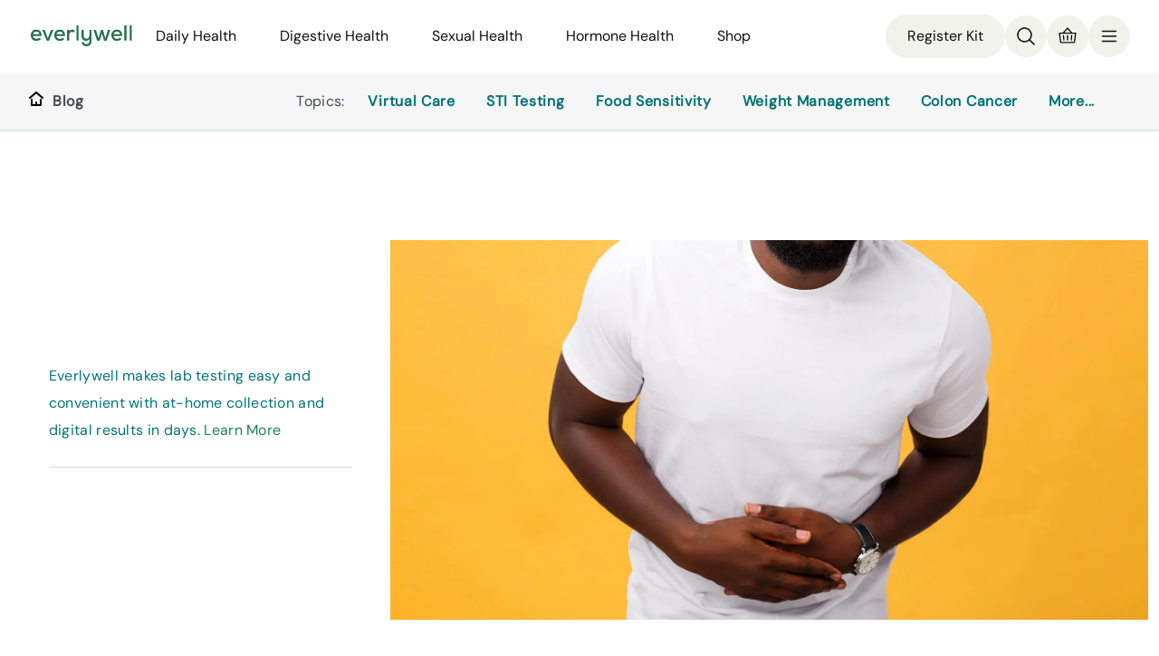

--- FILE ---
content_type: text/html
request_url: https://www.everlywell.com/blog/colon-cancer/warning-signs-of-bowel-cancer/
body_size: 33607
content:
<!DOCTYPE html><html lang="en"><head><meta charSet="utf-8"/><meta http-equiv="x-ua-compatible" content="ie=edge"/><meta name="viewport" content="width=device-width, initial-scale=1, shrink-to-fit=no"/><link rel="stylesheet" href="https://cdn.everlywell.com/fonts/everly-font.css" type="text/css"/><meta name="generator" content="Gatsby 5.14.4"/><meta name="theme-color" content="#121212"/><meta name="image" content="https://images.ctfassets.net/ut7rzv8yehpf/2OTiCubDdPtzBwspC3cuLE/b7a938c2d1a12e65f3176d4de488b1dd/early_warning_signs_of_bowel_cancer.jpeg?w=1800&amp;h=900&amp;fl=progressive&amp;q=50&amp;fm=jpg" data-gatsby-head="true"/><meta name="description" content="Learn about the early signs of bowel cancer and its different stages, plus what screening options exist." data-gatsby-head="true"/><meta name="keywords" content="home health testing, online blood test, online health test, at home blood test, at home lab test, blood test, urine test, saliva test, food intolerance test, food sensitivity test, fertility test, hormone testing, self testing" data-gatsby-head="true"/><meta property="og:title" content="6 Early Warning Signs of Bowel Cancer - Everlywell Blog | At-Home Health &amp; Wellness Insights" data-gatsby-head="true"/><meta property="og:type" content="article" data-gatsby-head="true"/><meta property="og:url" content="https://www.everlywell.com/blog/colon-cancer/warning-signs-of-bowel-cancer/" data-gatsby-head="true"/><meta property="og:image" content="https://images.ctfassets.net/ut7rzv8yehpf/2OTiCubDdPtzBwspC3cuLE/b7a938c2d1a12e65f3176d4de488b1dd/early_warning_signs_of_bowel_cancer.jpeg?w=1800&amp;h=900&amp;fl=progressive&amp;q=50&amp;fm=jpg" data-gatsby-head="true"/><meta property="og:image:width" content="1800" data-gatsby-head="true"/><meta property="og:image:height" content="900" data-gatsby-head="true"/><meta property="og:description" content="Learn about the early signs of bowel cancer and its different stages, plus what screening options exist." data-gatsby-head="true"/><meta name="twitter:card" content="summary_large_image" data-gatsby-head="true"/><meta name="twitter:creator" content="@everly_well" data-gatsby-head="true"/><meta name="twitter:title" content="6 Early Warning Signs of Bowel Cancer - Everlywell Blog | At-Home Health &amp; Wellness Insights" data-gatsby-head="true"/><meta property="og:image" content="https://images.ctfassets.net/ut7rzv8yehpf/2OTiCubDdPtzBwspC3cuLE/b7a938c2d1a12e65f3176d4de488b1dd/early_warning_signs_of_bowel_cancer.jpeg?w=1800&amp;h=900&amp;fl=progressive&amp;q=50&amp;fm=jpg" data-gatsby-head="true"/><meta name="twitter:description" content="Explore the Everlywell blog for expert tips on health, wellness, and at-home lab testing. Learn how to take control of your health from the comfort of home." data-gatsby-head="true"/><style data-href="/blog/styles.c5b5c9ba9232d77e83ca.css" data-identity="gatsby-global-css">.container{box-sizing:border-box;margin-left:auto;margin-right:auto;padding-left:24px;padding-right:24px;width:100%}.container-fluid{padding-left:16px;padding-right:16px}.col{padding-left:8px;padding-right:8px}@media only screen and (min-width:600px){.container{max-width:100%;width:768px}}@media only screen and (min-width:900px){.container{max-width:100%;padding-left:32px;padding-right:32px;width:1024px}.col{padding-left:12px;padding-right:12px}}@media only screen and (min-width:1200px){.container{max-width:100%;padding-left:64px;padding-right:64px;width:1440px}}@media only screen and (min-width:1800px){.container{max-width:100%;width:1524px}.col{padding-left:16px;padding-right:16px}}.row{box-sizing:border-box;display:flex;flex:0 1 auto;flex-direction:row;flex-wrap:wrap;margin-left:-8px;margin-right:-8px}@media only screen and (min-width:900px){.row{margin-left:-12px;margin-right:-12px}}@media only screen and (min-width:1800px){.row{margin-left:-16px;margin-right:-16px}}.row.reverse{flex-direction:row-reverse}.col.reverse{flex-direction:column-reverse}.col,.col-lg,.col-lg-1,.col-lg-10,.col-lg-11,.col-lg-12,.col-lg-2,.col-lg-3,.col-lg-4,.col-lg-5,.col-lg-6,.col-lg-7,.col-lg-8,.col-lg-9,.col-lg-offset-0,.col-lg-offset-1,.col-lg-offset-10,.col-lg-offset-11,.col-lg-offset-12,.col-lg-offset-2,.col-lg-offset-3,.col-lg-offset-4,.col-lg-offset-5,.col-lg-offset-6,.col-lg-offset-7,.col-lg-offset-8,.col-lg-offset-9,.col-md,.col-md-1,.col-md-10,.col-md-11,.col-md-12,.col-md-2,.col-md-3,.col-md-4,.col-md-5,.col-md-6,.col-md-7,.col-md-8,.col-md-9,.col-md-offset-0,.col-md-offset-1,.col-md-offset-10,.col-md-offset-11,.col-md-offset-12,.col-md-offset-2,.col-md-offset-3,.col-md-offset-4,.col-md-offset-5,.col-md-offset-6,.col-md-offset-7,.col-md-offset-8,.col-md-offset-9,.col-sm,.col-sm-1,.col-sm-10,.col-sm-11,.col-sm-12,.col-sm-2,.col-sm-3,.col-sm-4,.col-sm-5,.col-sm-6,.col-sm-7,.col-sm-8,.col-sm-9,.col-sm-offset-0,.col-sm-offset-1,.col-sm-offset-10,.col-sm-offset-11,.col-sm-offset-12,.col-sm-offset-2,.col-sm-offset-3,.col-sm-offset-4,.col-sm-offset-5,.col-sm-offset-6,.col-sm-offset-7,.col-sm-offset-8,.col-sm-offset-9,.col-xl,.col-xl-1,.col-xl-10,.col-xl-11,.col-xl-12,.col-xl-2,.col-xl-3,.col-xl-4,.col-xl-5,.col-xl-6,.col-xl-7,.col-xl-8,.col-xl-9,.col-xl-offset-0,.col-xl-offset-1,.col-xl-offset-10,.col-xl-offset-11,.col-xl-offset-12,.col-xl-offset-2,.col-xl-offset-3,.col-xl-offset-4,.col-xl-offset-5,.col-xl-offset-6,.col-xl-offset-7,.col-xl-offset-8,.col-xl-offset-9,.col-xs,.col-xs-1,.col-xs-10,.col-xs-11,.col-xs-12,.col-xs-2,.col-xs-3,.col-xs-4,.col-xs-5,.col-xs-6,.col-xs-7,.col-xs-8,.col-xs-9,.col-xs-offset-0,.col-xs-offset-1,.col-xs-offset-10,.col-xs-offset-11,.col-xs-offset-12,.col-xs-offset-2,.col-xs-offset-3,.col-xs-offset-4,.col-xs-offset-5,.col-xs-offset-6,.col-xs-offset-7,.col-xs-offset-8,.col-xs-offset-9{box-sizing:border-box;flex:0 0 auto;flex-basis:100%;max-width:100%}.col-xs{flex-basis:0;flex-grow:1;max-width:100%}.col-xs-1{flex-basis:8.33333333%;max-width:8.33333333%}.col-xs-2{flex-basis:16.66666667%;max-width:16.66666667%}.col-xs-3{flex-basis:25%;max-width:25%}.col-xs-4{flex-basis:33.33333333%;max-width:33.33333333%}.col-xs-5{flex-basis:41.66666667%;max-width:41.66666667%}.col-xs-6{flex-basis:50%;max-width:50%}.col-xs-7{flex-basis:58.33333333%;max-width:58.33333333%}.col-xs-8{flex-basis:66.66666667%;max-width:66.66666667%}.col-xs-9{flex-basis:75%;max-width:75%}.col-xs-10{flex-basis:83.33333333%;max-width:83.33333333%}.col-xs-11{flex-basis:91.66666667%;max-width:91.66666667%}.col-xs-12{flex-basis:100%;max-width:100%}.col-xs-offset-0{margin-left:0}.col-xs-offset-1{margin-left:8.33333333%}.col-xs-offset-2{margin-left:16.66666667%}.col-xs-offset-3{margin-left:25%}.col-xs-offset-4{margin-left:33.33333333%}.col-xs-offset-5{margin-left:41.66666667%}.col-xs-offset-6{margin-left:50%}.col-xs-offset-7{margin-left:58.33333333%}.col-xs-offset-8{margin-left:66.66666667%}.col-xs-offset-9{margin-left:75%}.col-xs-offset-10{margin-left:83.33333333%}.col-xs-offset-11{margin-left:91.66666667%}.start-xs{justify-content:flex-start;text-align:start}.center-xs{justify-content:center;text-align:center}.end-xs{justify-content:flex-end;text-align:end}.top-xs{align-items:flex-start}.middle-xs{align-items:center}.bottom-xs{align-items:flex-end}.around-xs{justify-content:space-around}.between-xs{justify-content:space-between}.first-xs{order:-1}.last-xs{order:1}.initial-order-xs{order:0}@media only screen and (min-width:600px){.col-sm{flex-basis:0;flex-grow:1;max-width:100%}.col-sm-1{flex-basis:8.33333333%;max-width:8.33333333%}.col-sm-2{flex-basis:16.66666667%;max-width:16.66666667%}.col-sm-3{flex-basis:25%;max-width:25%}.col-sm-4{flex-basis:33.33333333%;max-width:33.33333333%}.col-sm-5{flex-basis:41.66666667%;max-width:41.66666667%}.col-sm-6{flex-basis:50%;max-width:50%}.col-sm-7{flex-basis:58.33333333%;max-width:58.33333333%}.col-sm-8{flex-basis:66.66666667%;max-width:66.66666667%}.col-sm-9{flex-basis:75%;max-width:75%}.col-sm-10{flex-basis:83.33333333%;max-width:83.33333333%}.col-sm-11{flex-basis:91.66666667%;max-width:91.66666667%}.col-sm-12{flex-basis:100%;max-width:100%}.col-sm-offset-0{margin-left:0}.col-sm-offset-1{margin-left:8.33333333%}.col-sm-offset-2{margin-left:16.66666667%}.col-sm-offset-3{margin-left:25%}.col-sm-offset-4{margin-left:33.33333333%}.col-sm-offset-5{margin-left:41.66666667%}.col-sm-offset-6{margin-left:50%}.col-sm-offset-7{margin-left:58.33333333%}.col-sm-offset-8{margin-left:66.66666667%}.col-sm-offset-9{margin-left:75%}.col-sm-offset-10{margin-left:83.33333333%}.col-sm-offset-11{margin-left:91.66666667%}.start-sm{justify-content:flex-start;text-align:start}.center-sm{justify-content:center;text-align:center}.end-sm{justify-content:flex-end;text-align:end}.top-sm{align-items:flex-start}.middle-sm{align-items:center}.bottom-sm{align-items:flex-end}.around-sm{justify-content:space-around}.between-sm{justify-content:space-between}.first-sm{order:-1}.last-sm{order:1}.initial-order-sm{order:0}}@media only screen and (min-width:900px){.col-md,.col-md-1,.col-md-10,.col-md-11,.col-md-12,.col-md-2,.col-md-3,.col-md-4,.col-md-5,.col-md-6,.col-md-7,.col-md-8,.col-md-9,.col-md-offset-0,.col-md-offset-1,.col-md-offset-10,.col-md-offset-11,.col-md-offset-12,.col-md-offset-2,.col-md-offset-3,.col-md-offset-4,.col-md-offset-5,.col-md-offset-6,.col-md-offset-7,.col-md-offset-8,.col-md-offset-9{box-sizing:border-box;flex:0 0 auto}.col-md{flex-basis:0;flex-grow:1;max-width:100%}.col-md-1{flex-basis:8.33333333%;max-width:8.33333333%}.col-md-2{flex-basis:16.66666667%;max-width:16.66666667%}.col-md-3{flex-basis:25%;max-width:25%}.col-md-4{flex-basis:33.33333333%;max-width:33.33333333%}.col-md-5{flex-basis:41.66666667%;max-width:41.66666667%}.col-md-6{flex-basis:50%;max-width:50%}.col-md-7{flex-basis:58.33333333%;max-width:58.33333333%}.col-md-8{flex-basis:66.66666667%;max-width:66.66666667%}.col-md-9{flex-basis:75%;max-width:75%}.col-md-10{flex-basis:83.33333333%;max-width:83.33333333%}.col-md-11{flex-basis:91.66666667%;max-width:91.66666667%}.col-md-12{flex-basis:100%;max-width:100%}.col-md-offset-0{margin-left:0}.col-md-offset-1{margin-left:8.33333333%}.col-md-offset-2{margin-left:16.66666667%}.col-md-offset-3{margin-left:25%}.col-md-offset-4{margin-left:33.33333333%}.col-md-offset-5{margin-left:41.66666667%}.col-md-offset-6{margin-left:50%}.col-md-offset-7{margin-left:58.33333333%}.col-md-offset-8{margin-left:66.66666667%}.col-md-offset-9{margin-left:75%}.col-md-offset-10{margin-left:83.33333333%}.col-md-offset-11{margin-left:91.66666667%}.start-md{justify-content:flex-start;text-align:start}.center-md{justify-content:center;text-align:center}.end-md{justify-content:flex-end;text-align:end}.top-md{align-items:flex-start}.middle-md{align-items:center}.bottom-md{align-items:flex-end}.around-md{justify-content:space-around}.between-md{justify-content:space-between}.first-md{order:-1}.last-md{order:1}.initial-order-md{order:0}}@media only screen and (min-width:1200px){.col-lg,.col-lg-1,.col-lg-10,.col-lg-11,.col-lg-12,.col-lg-2,.col-lg-3,.col-lg-4,.col-lg-5,.col-lg-6,.col-lg-7,.col-lg-8,.col-lg-9,.col-lg-offset-0,.col-lg-offset-1,.col-lg-offset-10,.col-lg-offset-11,.col-lg-offset-12,.col-lg-offset-2,.col-lg-offset-3,.col-lg-offset-4,.col-lg-offset-5,.col-lg-offset-6,.col-lg-offset-7,.col-lg-offset-8,.col-lg-offset-9{box-sizing:border-box;flex:0 0 auto}.col-lg{flex-basis:0;flex-grow:1;max-width:100%}.col-lg-1{flex-basis:8.33333333%;max-width:8.33333333%}.col-lg-2{flex-basis:16.66666667%;max-width:16.66666667%}.col-lg-3{flex-basis:25%;max-width:25%}.col-lg-4{flex-basis:33.33333333%;max-width:33.33333333%}.col-lg-5{flex-basis:41.66666667%;max-width:41.66666667%}.col-lg-6{flex-basis:50%;max-width:50%}.col-lg-7{flex-basis:58.33333333%;max-width:58.33333333%}.col-lg-8{flex-basis:66.66666667%;max-width:66.66666667%}.col-lg-9{flex-basis:75%;max-width:75%}.col-lg-10{flex-basis:83.33333333%;max-width:83.33333333%}.col-lg-11{flex-basis:91.66666667%;max-width:91.66666667%}.col-lg-12{flex-basis:100%;max-width:100%}.col-lg-offset-0{margin-left:0}.col-lg-offset-1{margin-left:8.33333333%}.col-lg-offset-2{margin-left:16.66666667%}.col-lg-offset-3{margin-left:25%}.col-lg-offset-4{margin-left:33.33333333%}.col-lg-offset-5{margin-left:41.66666667%}.col-lg-offset-6{margin-left:50%}.col-lg-offset-7{margin-left:58.33333333%}.col-lg-offset-8{margin-left:66.66666667%}.col-lg-offset-9{margin-left:75%}.col-lg-offset-10{margin-left:83.33333333%}.col-lg-offset-11{margin-left:91.66666667%}.start-lg{justify-content:flex-start;text-align:start}.center-lg{justify-content:center;text-align:center}.end-lg{justify-content:flex-end;text-align:end}.top-lg{align-items:flex-start}.middle-lg{align-items:center}.bottom-lg{align-items:flex-end}.around-lg{justify-content:space-around}.between-lg{justify-content:space-between}.first-lg{order:-1}.last-lg{order:1}.initial-order-lg{order:0}}@media only screen and (min-width:1800px){.col-xl,.col-xl-1,.col-xl-10,.col-xl-11,.col-xl-12,.col-xl-2,.col-xl-3,.col-xl-4,.col-xl-5,.col-xl-6,.col-xl-7,.col-xl-8,.col-xl-9,.col-xl-offset-0,.col-xl-offset-1,.col-xl-offset-10,.col-xl-offset-11,.col-xl-offset-12,.col-xl-offset-2,.col-xl-offset-3,.col-xl-offset-4,.col-xl-offset-5,.col-xl-offset-6,.col-xl-offset-7,.col-xl-offset-8,.col-xl-offset-9{box-sizing:border-box;flex:0 0 auto}.col-xl{flex-basis:0;flex-grow:1;max-width:100%}.col-xl-1{flex-basis:8.33333333%;max-width:8.33333333%}.col-xl-2{flex-basis:16.66666667%;max-width:16.66666667%}.col-xl-3{flex-basis:25%;max-width:25%}.col-xl-4{flex-basis:33.33333333%;max-width:33.33333333%}.col-xl-5{flex-basis:41.66666667%;max-width:41.66666667%}.col-xl-6{flex-basis:50%;max-width:50%}.col-xl-7{flex-basis:58.33333333%;max-width:58.33333333%}.col-xl-8{flex-basis:66.66666667%;max-width:66.66666667%}.col-xl-9{flex-basis:75%;max-width:75%}.col-xl-10{flex-basis:83.33333333%;max-width:83.33333333%}.col-xl-11{flex-basis:91.66666667%;max-width:91.66666667%}.col-xl-12{flex-basis:100%;max-width:100%}.col-xl-offset-0{margin-left:0}.col-xl-offset-1{margin-left:8.33333333%}.col-xl-offset-2{margin-left:16.66666667%}.col-xl-offset-3{margin-left:25%}.col-xl-offset-4{margin-left:33.33333333%}.col-xl-offset-5{margin-left:41.66666667%}.col-xl-offset-6{margin-left:50%}.col-xl-offset-7{margin-left:58.33333333%}.col-xl-offset-8{margin-left:66.66666667%}.col-xl-offset-9{margin-left:75%}.col-xl-offset-10{margin-left:83.33333333%}.col-xl-offset-11{margin-left:91.66666667%}.start-xl{justify-content:flex-start;text-align:start}.center-xl{justify-content:center;text-align:center}.end-xl{justify-content:flex-end;text-align:end}.top-xl{align-items:flex-start}.middle-xl{align-items:center}.bottom-xl{align-items:flex-end}.around-xl{justify-content:space-around}.between-xl{justify-content:space-between}.first-xl{order:-1}.last-xl{order:1}.initial-order-xl{order:0}}@media only screen and (max-width:599px){.hidden-xs{display:none}}@media only screen and (min-width:600px) and (max-width:899px){.hidden-sm{display:none}}@media only screen and (min-width:900px) and (max-width:1199px){.hidden-md{display:none}}@media only screen and (min-width:1200px) and (max-width:1799px){.hidden-lg{display:none}}@media only screen and (min-width:1800px){.hidden-xl{display:none}}</style><style>.gatsby-image-wrapper{position:relative;overflow:hidden}.gatsby-image-wrapper picture.object-fit-polyfill{position:static!important}.gatsby-image-wrapper img{bottom:0;height:100%;left:0;margin:0;max-width:none;padding:0;position:absolute;right:0;top:0;width:100%;object-fit:cover}.gatsby-image-wrapper [data-main-image]{opacity:0;transform:translateZ(0);transition:opacity .25s linear;will-change:opacity}.gatsby-image-wrapper-constrained{display:inline-block;vertical-align:top}</style><noscript><style>.gatsby-image-wrapper noscript [data-main-image]{opacity:1!important}.gatsby-image-wrapper [data-placeholder-image]{opacity:0!important}</style></noscript><script type="module">const e="undefined"!=typeof HTMLImageElement&&"loading"in HTMLImageElement.prototype;e&&document.body.addEventListener("load",(function(e){const t=e.target;if(void 0===t.dataset.mainImage)return;if(void 0===t.dataset.gatsbyImageSsr)return;let a=null,n=t;for(;null===a&&n;)void 0!==n.parentNode.dataset.gatsbyImageWrapper&&(a=n.parentNode),n=n.parentNode;const o=a.querySelector("[data-placeholder-image]"),r=new Image;r.src=t.currentSrc,r.decode().catch((()=>{})).then((()=>{t.style.opacity=1,o&&(o.style.opacity=0,o.style.transition="opacity 500ms linear")}))}),!0);</script><script>(function(w,d,s,l,i){w[l]=w[l]||[];w[l].push({'gtm.start': new Date().getTime(),event:'gtm.js'});var f=d.getElementsByTagName(s)[0], j=d.createElement(s),dl=l!='dataLayer'?'&l='+l:'';j.async=true;j.src= 'https://www.googletagmanager.com/gtm.js?id='+i+dl+'';f.parentNode.insertBefore(j,f); })(window,document,'script','dataLayer', 'GTM-KKDV8L');</script><style data-styled="" data-styled-version="6.1.18">.dLSBwb{padding:85px 24px 0;}/*!sc*/
@media screen and (min-width: 900px){.dLSBwb{padding:80px 24px 0;}}/*!sc*/
data-styled.g502[id="Container-sc-y77v48-0"]{content:"dLSBwb,"}/*!sc*/
.dEnvXJ{margin:0 auto;height:100%;}/*!sc*/
data-styled.g503[id="styles__SubHeaderContent-sc-gy7k2m-0"]{content:"dEnvXJ,"}/*!sc*/
.eBHScx{display:flex;flex-direction:row;justify-content:space-between;padding:0 calc(39px + 100% - 100vw) 0 24px;align-items:center;height:100%;}/*!sc*/
@media screen and (min-width: 900px){.eBHScx{display:none;}}/*!sc*/
data-styled.g504[id="styles__MobileContentWrapper-sc-gy7k2m-1"]{content:"eBHScx,"}/*!sc*/
.kuEcrn{display:none;}/*!sc*/
@media screen and (min-width: 900px){.kuEcrn{flex-direction:row;display:flex;justify-content:space-between;padding:0 calc(47px + 100% - 100vw) 0 32px;align-items:center;height:100%;}}/*!sc*/
data-styled.g506[id="styles__DesktopContentWrapper-sc-gy7k2m-3"]{content:"kuEcrn,"}/*!sc*/
.eoQQip{display:flex;flex-flow:row wrap;flex:1 1 auto;justify-content:flex-end;max-height:24px;overflow:hidden;}/*!sc*/
.eoQQip li:not(:first-child){margin-right:24px;}/*!sc*/
data-styled.g507[id="styles__Right-sc-gy7k2m-4"]{content:"eoQQip,"}/*!sc*/
.eFhVHP{display:flex;}/*!sc*/
data-styled.g508[id="styles__Left-sc-gy7k2m-5"]{content:"eFhVHP,"}/*!sc*/
.jWOwmu{color:#444850;font-size:16px;line-height:24px;letter-spacing:0.3px;text-decoration:none;cursor:pointer;margin:0 16px 0 8px;}/*!sc*/
data-styled.g509[id="styles__TopicsLink-sc-gy7k2m-6"]{content:"jWOwmu,"}/*!sc*/
.kFglwD{display:flex;flex-direction:row;}/*!sc*/
.kFglwD span{color:#444850;}/*!sc*/
.kFglwD a:hover{text-decoration:none;}/*!sc*/
.kFoIUJ{display:flex;flex-direction:row;}/*!sc*/
data-styled.g510[id="styles__LinkWrapper-sc-1bx38b9-0"]{content:"kFglwD,kFoIUJ,"}/*!sc*/
.lnpBgK{color:#007377;font-size:16px;line-height:24px;letter-spacing:0.7px;text-decoration:none;cursor:pointer;display:flex;align-items:center;flex:0 0 auto;line-height:24px;}/*!sc*/
.lnpBgK:visited{color:#007377;}/*!sc*/
.lnpBgK:active{color:#007377;}/*!sc*/
.lnpBgK:hover{color:#007377;text-decoration:underline;}/*!sc*/
.lnpBgK:focus{color:#007377;}/*!sc*/
data-styled.g511[id="styles__SubHeaderLink-sc-1bx38b9-1"]{content:"lnpBgK,"}/*!sc*/
.jjVUsN{margin-left:10px;font-weight:600;}/*!sc*/
data-styled.g512[id="styles__LinkText-sc-1bx38b9-2"]{content:"jjVUsN,"}/*!sc*/
.kXvovf:hover{cursor:pointer;}/*!sc*/
data-styled.g513[id="styles__SvgWrapper-sc-1bx38b9-3"]{content:"kXvovf,"}/*!sc*/
html,body,div,span,applet,object,iframe,h1,h2,h3,h4,h5,h6,p,blockquote,pre,a,abbr,acronym,address,big,cite,code,del,dfn,em,img,ins,kbd,q,s,samp,small,strike,strong,sub,sup,tt,var,b,u,i,center,dl,dt,dd,ol,ul,li,fieldset,form,label,legend,table,caption,tbody,tfoot,thead,tr,th,td,article,aside,canvas,details,embed,figure,figcaption,footer,header,hgroup,menu,nav,output,ruby,section,summary,time,mark,audio,video{margin:0;padding:0;border:0;font-size:100%;font:inherit;vertical-align:baseline;font-family:'DM Sans',Helvetica,Arial,sans-serif;font-weight:500;}/*!sc*/
h1,h2{color:#252228;}/*!sc*/
html,body{height:100%;font-family:'DM Sans',Helvetica,Arial,sans-serif;font-weight:500;font-style:normal;font-stretch:normal;-webkit-font-smoothing:antialiased;}/*!sc*/
.siteRoot{display:flex;flex-direction:column;}/*!sc*/
.siteContent{display:flex;height:100%;min-height:1000px;flex-direction:column;flex:1 0 auto;margin:0 auto;}/*!sc*/
@media screen and (min-width: 1200px){.siteContent{max-width:1440px;}}/*!sc*/
footer{width:100%;}/*!sc*/
article,aside,details,figcaption,figure,footer,header,hgroup,menu,nav,section{display:block;}/*!sc*/
@media screen and (min-width:35em){html{margin-right:calc(-100vw + 100%);overflow-x:hidden;}}/*!sc*/
ol,ul,li{list-style:none;}/*!sc*/
a{-webkit-tap-highlight-color:rgba(#000000,0);}/*!sc*/
blockquote,q{quotes:none;}/*!sc*/
blockquote::before,blockquote::after,q::before,q::after{content:'';content:none;}/*!sc*/
table{border-collapse:collapse;border-spacing:0;}/*!sc*/
*{box-sizing:border-box;}/*!sc*/
body{background:white;line-height:1;font-size:100%;font-variant-ligatures:none;text-rendering:optimizelegibility;text-shadow:rgba(#000000 .01) 0 0 1px;color:#444850;}/*!sc*/
img{display:block;width:100%;height:auto;}/*!sc*/
.siteContent p,footer[data-testid="footer"] p{margin-block-end:1em;}/*!sc*/
button,input{font-family:inherit;font-size:inherit;}/*!sc*/
@keyframes delay_dismiss{0%{opacity:1;}90%{opacity:1;}100%{opacity:0;visibility:hidden;}}/*!sc*/
#alert-flash{position:fixed;top:0;right:0;left:0;z-index:1000000000;opacity:0;text-align:center;padding:1.2rem;background-color:#39b900;color:white;border-radius:0;border:0;margin-bottom:0;animation-duration:7s;animation-name:delay_dismiss;}/*!sc*/
#alert-flash.alert-success{background-color:#1EAAE6;color:white;}/*!sc*/
#alert-flash.alert-info,#alert-flash.alert-notice{background-color:#1EAAE6;color:white;}/*!sc*/
#alert-flash.alert-danger,#alert-flash.alert-error{background-color:#F3D1CF;color:#d04540;border:solid 1px #d04540;}/*!sc*/
data-styled.g514[id="sc-global-izhJam1"]{content:"sc-global-izhJam1,"}/*!sc*/
.gKrbzn{margin-top:14px;color:#444850;font-weight:300;}/*!sc*/
.gKrbzn h1,.gKrbzn h2,.gKrbzn h3{font-family:"PP Agrandir","DM Sans","Helvetica Neue",Helvetica,Arial,sans-serif;color:#444850;font-weight:500;font-size:25.6px;line-height:1.56;letter-spacing:normal;margin:0 0 1rem;}/*!sc*/
.gKrbzn h1{font-size:32.4px;}/*!sc*/
.gKrbzn h2{font-size:25.6px;margin-top:20px;}/*!sc*/
.gKrbzn h3{font-size:1em;}/*!sc*/
.gKrbzn p{margin:0 0 16px;font-size:16px;line-height:1.88;letter-spacing:0.3px;font-weight:300;}/*!sc*/
@media screen and (min-width: 900px){.gKrbzn p{font-size:18px;line-height:1.78;letter-spacing:0.7px;}}/*!sc*/
.gKrbzn p strong{font-weight:600;}/*!sc*/
.gKrbzn p small{font-size:14px;}/*!sc*/
.gKrbzn p .gatsby-resp-image-wrapper{position:relative;left:50%;margin-left:-50vw!important;margin-right:-50vw!important;margin-top:40px;max-width:100vw!important;right:50%;width:100vw;}/*!sc*/
@media screen and (min-width: 600px){.gKrbzn p .gatsby-resp-image-wrapper{left:unset;margin-left:unset!important;margin-right:unset!important;max-width:unset!important;right:unset;width:unset;}}/*!sc*/
.gKrbzn a{transition:0.2s;text-decoration:none;color:#007377;}/*!sc*/
.gKrbzn a:hover,.gKrbzn a:focus{color:#007377;text-decoration:underline;}/*!sc*/
.gKrbzn a:active{color:#007377;}/*!sc*/
.gKrbzn del{text-decoration:line-through;}/*!sc*/
.gKrbzn strong{font-weight:600;}/*!sc*/
.gKrbzn em{display:block;text-align:center;margin-top:12px;font-size:16px;line-height:1.88;letter-spacing:0.3px;font-weight:300;}/*!sc*/
@media screen and (min-width: 900px){.gKrbzn em{font-size:18px;line-height:1.78;letter-spacing:0.7px;}}/*!sc*/
.gKrbzn ul,.gKrbzn ol{margin:0 0 1em;}/*!sc*/
.gKrbzn ul{list-style:none;margin-left:32px;}/*!sc*/
.gKrbzn ul li{margin-bottom:16px;font-weight:300;color:#444850;font-size:18px;line-height:32px;letter-spacing:0.7px;}/*!sc*/
.gKrbzn ul li::before{content:'\2022';color:#444850;font-weight:700;display:inline-block;width:1em;margin-left:-1em;}/*!sc*/
.gKrbzn ul li:last-child{margin:0;}/*!sc*/
.gKrbzn ul li >p{display:inline;}/*!sc*/
.gKrbzn ol{margin-left:32px;}/*!sc*/
.gKrbzn ol li{list-style:decimal;list-style-position:inside;margin-bottom:16px;font-size:16px;line-height:1.88;letter-spacing:0.3px;font-weight:300;}/*!sc*/
.gKrbzn ol li:last-child{margin:0;}/*!sc*/
@media screen and (min-width: 900px){.gKrbzn ol li{font-size:18px;line-height:1.78;letter-spacing:0.7px;}}/*!sc*/
.gKrbzn hr{border:none;border-top:1px solid #444850;margin-top:23px;margin-bottom:20px;}/*!sc*/
.gKrbzn blockquote{font-size:16px;line-height:1.88;letter-spacing:0.3px;font-weight:500;font-style:italic;border-left:4px solid #444850;padding:0 0 0 0.5em;}/*!sc*/
@media screen and (min-width: 900px){.gKrbzn blockquote{font-size:18px;line-height:1.78;letter-spacing:0.7px;}}/*!sc*/
.gKrbzn pre{font-size:16px;line-height:1.88;letter-spacing:0.3px;font-weight:300;margin:0 0 2em;border-radius:2px;background:#f5f5f5!important;}/*!sc*/
@media screen and (min-width: 900px){.gKrbzn pre{font-size:18px;line-height:1.78;letter-spacing:0.7px;}}/*!sc*/
.gKrbzn pre span{background:inherit!important;}/*!sc*/
.gKrbzn span{font-weight:300;}/*!sc*/
.gKrbzn .center{display:flex;justify-content:center;padding:16px 0;}/*!sc*/
.gKrbzn .left{display:flex;justify-content:flex-start;padding:16px 0;}/*!sc*/
.gKrbzn .right{display:flex;justify-content:flex-end;padding:16px 0;}/*!sc*/
.gKrbzn a.button{cursor:pointer;display:inline-block;font-family:"DM Sans","PP Agrandir","Helvetica Neue",Helvetica,Arial,sans-serif;font-size:18px;font-weight:600;line-height:22px;padding:12px 24px;text-align:center;text-decoration:none;transition:all 100ms ease-in-out;border-radius:4px;border:none;background-color:#1b7e5d;color:#ffffff;}/*!sc*/
.gKrbzn a.button:focus-visible{outline:auto;}/*!sc*/
.gKrbzn a.button .sc-hKDTPf{height:13px;margin-left:12px;vertical-align:initial;width:7px;}/*!sc*/
.gKrbzn a.button:hover,.gKrbzn a.button:focus{transform:scale(1.03);transform-origin:center;}/*!sc*/
.gKrbzn a.button:hover,.gKrbzn a.button:focus{background-color:#1ea676;color:#ffffff;border:none;}/*!sc*/
.gKrbzn a.button:active{background-color:#16644a;border:none;color:#ffffff;}/*!sc*/
.gKrbzn a.button.secondary{cursor:pointer;display:inline-block;font-family:"DM Sans","PP Agrandir","Helvetica Neue",Helvetica,Arial,sans-serif;font-size:18px;font-weight:600;line-height:22px;padding:12px 24px;text-align:center;text-decoration:none;transition:all 100ms ease-in-out;border-radius:4px;border:1px solid #1b7e5d;background-color:transparent;color:#1b7e5d;}/*!sc*/
.gKrbzn a.button.secondary:focus-visible{outline:auto;}/*!sc*/
.gKrbzn a.button.secondary .sc-hKDTPf{height:13px;margin-left:12px;vertical-align:initial;width:7px;}/*!sc*/
.gKrbzn a.button.secondary:hover,.gKrbzn a.button.secondary:focus{transform:scale(1.03);transform-origin:center;}/*!sc*/
.gKrbzn a.button.secondary:hover,.gKrbzn a.button.secondary:focus{background-color:#1ea676;border-color:#1ea676;color:#ffffff;}/*!sc*/
.gKrbzn a.button.secondary:active{background-color:#16644a;border-color:#16644a;color:#ffffff;}/*!sc*/
.gKrbzn a.button.tertiary{cursor:pointer;display:inline-block;font-family:"DM Sans","PP Agrandir","Helvetica Neue",Helvetica,Arial,sans-serif;font-size:18px;font-weight:600;line-height:22px;padding:12px 24px;text-align:center;text-decoration:none;transition:all 100ms ease-in-out;border-radius:4px;font-weight:600;color:#1b7e5d;font-size:1.125rem;line-height:1.5rem;letter-spacing:0.25px;border:0 none;background:none;font-size:16px;border:1px solid #d6ebdd;background-color:transparent;color:#1b7e5d;padding:4px 12px;}/*!sc*/
.gKrbzn a.button.tertiary:focus-visible{outline:auto;}/*!sc*/
.gKrbzn a.button.tertiary .sc-hKDTPf{height:13px;margin-left:12px;vertical-align:initial;width:7px;}/*!sc*/
.gKrbzn a.button.tertiary:hover,.gKrbzn a.button.tertiary:focus{transform:scale(1.03);transform-origin:center;}/*!sc*/
.gKrbzn a.button.tertiary:hover,.gKrbzn a.button.tertiary:focus{background-color:#f7fbf8;border:1px solid #d6ebdd;color:#1ea676;}/*!sc*/
.gKrbzn a.button.tertiary:active{background-color:#f7fbf8;border:1px solid #f7fbf8;color:#16644a;}/*!sc*/
.gKrbzn a.button.hero{cursor:pointer;display:inline-block;font-family:"DM Sans","PP Agrandir","Helvetica Neue",Helvetica,Arial,sans-serif;font-size:18px;font-weight:600;line-height:22px;padding:12px 24px;text-align:center;text-decoration:none;transition:all 100ms ease-in-out;border-radius:4px;border:1px solid transparent;background-color:#c34f29;color:#ffffff;}/*!sc*/
.gKrbzn a.button.hero:focus-visible{outline:auto;}/*!sc*/
.gKrbzn a.button.hero .sc-hKDTPf{height:13px;margin-left:12px;vertical-align:initial;width:7px;}/*!sc*/
.gKrbzn a.button.hero:hover,.gKrbzn a.button.hero:focus{transform:scale(1.03);transform-origin:center;}/*!sc*/
.gKrbzn a.button.hero:hover,.gKrbzn a.button.hero:focus{border-color:#c34f29;color:#ffffff;}/*!sc*/
.gKrbzn a.button.hero:active{background-color:#c34f29;border-color:#c34f29;color:#ffffff;}/*!sc*/
data-styled.g516[id="PageBody__Body-sc-1hf1o27-0"]{content:"gKrbzn,"}/*!sc*/
.jnWUAV{transition:0.2s;text-decoration:none;cursor:pointer;color:#007377;}/*!sc*/
.jnWUAV:hover{color:#007377;text-decoration:underline;}/*!sc*/
.jnWUAV:active{color:#007377;text-decoration:none;}/*!sc*/
.jnWUAV:focus{color:#007377;text-decoration:underline;outline:none;}/*!sc*/
.jnWUAV:focus:active{color:#007377;text-decoration:none;}/*!sc*/
data-styled.g517[id="StyledLink-sc-10nvnre-0"]{content:"jnWUAV,"}/*!sc*/
.bszsBk{transition:0.2s;text-decoration:none;cursor:pointer;color:#007377;}/*!sc*/
.bszsBk:hover{color:#007377;text-decoration:underline;}/*!sc*/
.bszsBk:active{color:#007377;text-decoration:none;}/*!sc*/
.bszsBk:focus{color:#007377;text-decoration:underline;outline:none;}/*!sc*/
.bszsBk:focus:active{color:#007377;text-decoration:none;}/*!sc*/
data-styled.g535[id="StyledA__StyledLink-sc-mvhqm7-0"]{content:"bszsBk,"}/*!sc*/
.ctfLfk{margin-top:0;}/*!sc*/
@media screen and (min-width: 900px){.ctfLfk{margin-top:28%;}}/*!sc*/
@media screen and (min-width: 1200px){.ctfLfk{margin-top:135px;}}/*!sc*/
data-styled.g536[id="CompanyDescription__Wrapper-sc-1gisrav-0"]{content:"ctfLfk,"}/*!sc*/
.dZZsaj{display:flex;flex-direction:column;margin:0;}/*!sc*/
@media screen and (min-width: 1200px){.dZZsaj{margin:0 auto;}}/*!sc*/
.dZZsaj a{color:#1b7e5d;text-decoration:none;}/*!sc*/
data-styled.g537[id="CompanyDescription__TextBox-sc-1gisrav-1"]{content:"dZZsaj,"}/*!sc*/
.hYpCjR{font-weight:300;font-size:16px;line-height:1.88;letter-spacing:0.3px;border:1px solid #444850;padding:12px 20px 13px 20px;margin:auto;width:100%;color:#007377;}/*!sc*/
@media screen and (min-width: 600px){.hYpCjR{width:536px;}}/*!sc*/
@media screen and (min-width: 900px){.hYpCjR{border:0;padding:0;width:225px;}}/*!sc*/
@media screen and (min-width: 1200px){.hYpCjR{width:335px;}}/*!sc*/
data-styled.g538[id="CompanyDescription__DescriptionBlurb-sc-1gisrav-2"]{content:"hYpCjR,"}/*!sc*/
.cvIVBi{color:#d9d9d9;background-color:#d9d9d9;width:218px;margin-top:25px;margin-bottom:23px;border:none;border-top:1px;height:1px;}/*!sc*/
@media screen and (max-width: 899px){.cvIVBi{display:none;}}/*!sc*/
@media screen and (min-width: 1200px){.cvIVBi{width:335px;}}/*!sc*/
data-styled.g539[id="CompanyDescription__HorizontalRule-sc-1gisrav-3"]{content:"cvIVBi,"}/*!sc*/
.hkgsqv{margin-left:-24px;margin-right:-24px;}/*!sc*/
@media screen and (min-width: 900px){.hkgsqv{margin-left:0;margin-right:0;}}/*!sc*/
data-styled.g540[id="Hero__Wrapper-sc-h7vduf-0"]{content:"hkgsqv,"}/*!sc*/
.fsqgPK{display:block;width:100%;max-height:212px;}/*!sc*/
@media screen and (min-width: 600px){.fsqgPK{max-height:303px;}}/*!sc*/
@media screen and (min-width: 900px){.fsqgPK{max-height:319px;}}/*!sc*/
@media screen and (min-width: 1200px){.fsqgPK{max-height:456px;}}/*!sc*/
data-styled.g541[id="Hero__BgImg-sc-h7vduf-1"]{content:"fsqgPK,"}/*!sc*/
.mslMp{width:100%;margin-top:40px;margin-bottom:8px;max-width:650px;}/*!sc*/
data-styled.g542[id="SubcategoryList__List-sc-ik06if-0"]{content:"mslMp,"}/*!sc*/
.hagXQp{display:inline-block;margin:0 0.25em 0.25em 0;}/*!sc*/
data-styled.g543[id="SubcategoryList__Subcategory-sc-ik06if-1"]{content:"hagXQp,"}/*!sc*/
.VaZMS{font-weight:600;font-size:16px;line-height:1.5;letter-spacing:0.7px;}/*!sc*/
data-styled.g544[id="SubcategoryList__SubcategoryLink-sc-ik06if-2"]{content:"VaZMS,"}/*!sc*/
@media screen and (min-width: 900px){.kuVgAi{margin-top:80px;}}/*!sc*/
@media screen and (min-width: 1200px){.kuVgAi{margin-top:104px;}}/*!sc*/
data-styled.g545[id="post__RowContainer-sc-1yemr2d-0"]{content:"kuVgAi,"}/*!sc*/
.FbkTz{width:100%;}/*!sc*/
data-styled.g546[id="post__DescriptionWrapper-sc-1yemr2d-1"]{content:"FbkTz,"}/*!sc*/
.ffhonG{font-family:"PP Agrandir","DM Sans","Helvetica Neue",Helvetica,Arial,sans-serif;font-weight:500;font-size:28.8px;line-height:1.48;letter-spacing:0.5px;font-style:normal;font-stretch:normal;color:#007377;}/*!sc*/
@media screen and (min-width: 900px){.ffhonG{font-size:32.4px;}}/*!sc*/
data-styled.g547[id="post__Title-sc-1yemr2d-2"]{content:"ffhonG,"}/*!sc*/
</style><style type="text/css">
    .anchor.before {
      position: absolute;
      top: 0;
      left: 0;
      transform: translateX(-100%);
      padding-right: 4px;
    }
    .anchor.after {
      display: inline-block;
      padding-left: 4px;
    }
    h1 .anchor svg,
    h2 .anchor svg,
    h3 .anchor svg,
    h4 .anchor svg,
    h5 .anchor svg,
    h6 .anchor svg {
      visibility: hidden;
    }
    h1:hover .anchor svg,
    h2:hover .anchor svg,
    h3:hover .anchor svg,
    h4:hover .anchor svg,
    h5:hover .anchor svg,
    h6:hover .anchor svg,
    h1 .anchor:focus svg,
    h2 .anchor:focus svg,
    h3 .anchor:focus svg,
    h4 .anchor:focus svg,
    h5 .anchor:focus svg,
    h6 .anchor:focus svg {
      visibility: visible;
    }
  </style><script>
    document.addEventListener("DOMContentLoaded", function(event) {
      var hash = window.decodeURI(location.hash.replace('#', ''))
      if (hash !== '') {
        var element = document.getElementById(hash)
        if (element) {
          var scrollTop = window.pageYOffset || document.documentElement.scrollTop || document.body.scrollTop
          var clientTop = document.documentElement.clientTop || document.body.clientTop || 0
          var offset = element.getBoundingClientRect().top + scrollTop - clientTop
          // Wait for the browser to finish rendering before scrolling.
          setTimeout((function() {
            window.scrollTo(0, offset - 0)
          }), 0)
        }
      }
    })
  </script><link rel="sitemap" type="application/xml" href="/blog/sitemap-index.xml"/><link rel="icon" href="/blog/favicon-32x32.png?v=cb9e25a764d7a1d1b283758d944819ac" type="image/png"/><link rel="manifest" href="/blog/manifest.webmanifest" crossorigin="anonymous"/><link rel="apple-touch-icon" sizes="48x48" href="/blog/icons/icon-48x48.png?v=cb9e25a764d7a1d1b283758d944819ac"/><link rel="apple-touch-icon" sizes="72x72" href="/blog/icons/icon-72x72.png?v=cb9e25a764d7a1d1b283758d944819ac"/><link rel="apple-touch-icon" sizes="96x96" href="/blog/icons/icon-96x96.png?v=cb9e25a764d7a1d1b283758d944819ac"/><link rel="apple-touch-icon" sizes="144x144" href="/blog/icons/icon-144x144.png?v=cb9e25a764d7a1d1b283758d944819ac"/><link rel="apple-touch-icon" sizes="192x192" href="/blog/icons/icon-192x192.png?v=cb9e25a764d7a1d1b283758d944819ac"/><link rel="apple-touch-icon" sizes="256x256" href="/blog/icons/icon-256x256.png?v=cb9e25a764d7a1d1b283758d944819ac"/><link rel="apple-touch-icon" sizes="384x384" href="/blog/icons/icon-384x384.png?v=cb9e25a764d7a1d1b283758d944819ac"/><link rel="apple-touch-icon" sizes="512x512" href="/blog/icons/icon-512x512.png?v=cb9e25a764d7a1d1b283758d944819ac"/><link rel="stylesheet" href="https://cdn.everlywell.com/osano/banner.css"/><script data-cfasync="false" type="text/javascript" src="https://cmp.osano.com/16A6XpTloLmXW5QGm/f6841b3f-6b09-4eb8-8941-4dbc7324ab27/osano.js?language=en&amp;variant=three"></script><script>
        ;(function(w,o,d){w[o]=w[o]||function(){w[o][d].push(arguments)};w[o][d]=w[o][d]||[]})(window,'Osano','data');
        window.Osano('onInitialized', consent => hideRejectAllButton());
        function hideRejectAllButton() {
          const noRejectAllStates = ['us-ca', 'us-co', 'us-ct', 'us-ut', 'us-va'];
          if (!noRejectAllStates.includes(window.Osano.cm.jurisdiction)) {
            document.querySelector('.osano-cm-deny').style.display = 'none'
          }
        }
      </script><script data-cfasync="false" type="text/javascript">
         (function(c,a){if(!a.__SV){var b=window;try{var d,m,j,k=b.location,f=k.hash;d=function(a,b){return(m=a.match(RegExp(b+"=([^&]*)")))?m[1]:null};f&&d(f,"fpState")&&(j=JSON.parse(decodeURIComponent(d(f,"fpState"))),"fpeditor"===j.action&&(b.sessionStorage.setItem("_fpcehash",f),history.replaceState(j.desiredHash||"",c.title,k.pathname+k.search)))}catch(n){}var l,h;window.freshpaint=a;a._i=[];a.init=function(b,d,g){function c(b,i){var a=i.split(".");2==a.length&&(b=b[a[0]],i=a[1]);b[i]=function(){b.push([i].concat(Array.prototype.slice.call(arguments,
         0)))}}var e=a;"undefined"!==typeof g?e=a[g]=[]:g="freshpaint";e.people=e.people||[];e.toString=function(b){var a="freshpaint";"freshpaint"!==g&&(a+="."+g);b||(a+=" (stub)");return a};e.people.toString=function(){return e.toString(1)+".people (stub)"};l="disable time_event track track_pageview track_links track_forms track_with_groups add_group set_group remove_group register register_once alias unregister identify name_tag set_config reset opt_in_tracking opt_out_tracking has_opted_in_tracking has_opted_out_tracking clear_opt_in_out_tracking people.set people.set_once people.unset people.increment people.append people.union people.track_charge people.clear_charges people.delete_user people.remove people group page alias ready addEventProperties addInitialEventProperties removeEventProperty addPageviewProperties".split(" ");
         for(h=0;h<l.length;h++)c(e,l[h]);var f="set set_once union unset remove delete".split(" ");e.get_group=function(){function a(c){b[c]=function(){call2_args=arguments;call2=[c].concat(Array.prototype.slice.call(call2_args,0));e.push([d,call2])}}for(var b={},d=["get_group"].concat(Array.prototype.slice.call(arguments,0)),c=0;c<f.length;c++)a(f[c]);return b};a._i.push([b,d,g])};a.__SV=1.4;b=c.createElement("script");b.type="text/javascript";b.async=!0;b.src="undefined"!==typeof FRESHPAINT_CUSTOM_LIB_URL?
         FRESHPAINT_CUSTOM_LIB_URL:"//perfalytics.com/static/js/freshpaint.js";(d=c.getElementsByTagName("script")[0])?d.parentNode.insertBefore(b,d):c.head.appendChild(b)}})(document,window.freshpaint||[]);
         freshpaint.init("a1a221bf-0dbc-45a3-9c37-29144add364f", {
          "consent_management": {
          "osano": {
            "category_mapping": {
              "ANALYTICS": [],
              "MARKETING": ["TikTok Ads", "Facebook Conversions API"],
              "PERSONALIZATION": [],
              "ESSENTIAL": ["Google Analytics 4 Proxy", "Mixpanel"]
              }
          },
        }
        });
         freshpaint.page();</script><script data-cfasync="false" type="text/javascript" id="vwoCode">
        window._vwo_code || (function() {
        var account_id=533964,
        version=2.1,
        settings_tolerance=5000,
        hide_element='body',
        hide_element_style = 'opacity:0 !important;filter:alpha(opacity=0) !important;background:none !important',
        /* DO NOT EDIT BELOW THIS LINE */
        f=false,w=window,d=document,v=d.querySelector('#vwoCode'),cK='_vwo_'+account_id+'_settings',cc={};try{var c=JSON.parse(localStorage.getItem('_vwo_'+account_id+'_config'));cc=c&&typeof c==='object'?c:{}}catch(e){}var stT=cc.stT==='session'?w.sessionStorage:w.localStorage;code={use_existing_jquery:function(){return typeof use_existing_jquery!=='undefined'?use_existing_jquery:undefined},library_tolerance:function(){return typeof library_tolerance!=='undefined'?library_tolerance:undefined},settings_tolerance:function(){return cc.sT||settings_tolerance},hide_element_style:function(){return'{'+(cc.hES||hide_element_style)+'}'},hide_element:function(){if(performance.getEntriesByName('first-contentful-paint')[0]){return''}return typeof cc.hE==='string'?cc.hE:hide_element},getVersion:function(){return version},finish:function(e){if(!f){f=true;var t=d.getElementById('_vis_opt_path_hides');if(t)t.parentNode.removeChild(t);if(e)(new Image).src='https://dev.visualwebsiteoptimizer.com/ee.gif?a='+account_id+e}},finished:function(){return f},addScript:function(e){var t=d.createElement('script');t.type='text/javascript';if(e.src){t.src=e.src}else{t.text=e.text}d.getElementsByTagName('head')[0].appendChild(t)},load:function(e,t){var i=this.getSettings(),n=d.createElement('script'),r=this;t=t||{};if(i){n.textContent=i;d.getElementsByTagName('head')[0].appendChild(n);if(!w.VWO||VWO.caE){stT.removeItem(cK);r.load(e)}}else{var o=new XMLHttpRequest;o.open('GET',e,true);o.withCredentials=!t.dSC;o.responseType=t.responseType||'text';o.onload=function(){if(t.onloadCb){return t.onloadCb(o,e)}if(o.status===200){_vwo_code.addScript({text:o.responseText})}else{_vwo_code.finish('&e=loading_failure:'+e)}};o.onerror=function(){if(t.onerrorCb){return t.onerrorCb(e)}_vwo_code.finish('&e=loading_failure:'+e)};o.send()}},getSettings:function(){try{var e=stT.getItem(cK);if(!e){return}e=JSON.parse(e);if(Date.now()>e.e){stT.removeItem(cK);return}return e.s}catch(e){return}},init:function(){if(d.URL.indexOf('__vwo_disable__')>-1)return;var e=this.settings_tolerance();w._vwo_settings_timer=setTimeout(function(){_vwo_code.finish();stT.removeItem(cK)},e);var t;if(this.hide_element()!=='body'){t=d.createElement('style');var i=this.hide_element(),n=i?i+this.hide_element_style():'',r=d.getElementsByTagName('head')[0];t.setAttribute('id','_vis_opt_path_hides');v&&t.setAttribute('nonce',v.nonce);t.setAttribute('type','text/css');if(t.styleSheet)t.styleSheet.cssText=n;else t.appendChild(d.createTextNode(n));r.appendChild(t)}else{t=d.getElementsByTagName('head')[0];var n=d.createElement('div');n.style.cssText='z-index: 2147483647 !important;position: fixed !important;left: 0 !important;top: 0 !important;width: 100% !important;height: 100% !important;background: white !important;';n.setAttribute('id','_vis_opt_path_hides');n.classList.add('_vis_hide_layer');t.parentNode.insertBefore(n,t.nextSibling)}var o='https://dev.visualwebsiteoptimizer.com/j.php?a='+account_id+'&u='+encodeURIComponent(d.URL)+'&vn='+version;if(w.location.search.indexOf('_vwo_xhr')!==-1){this.addScript({src:o})}else{this.load(o+'&x=true')}}};w._vwo_code=code;code.init();})();
      </script><script type="text/javascript">
    var dataSendingTimer,
    tryPushingDataTimer,
    _vis_data = {};

    window._CURRENT_CAMPAIGNS_EW_VWO = {};
    window.VWO = window.VWO || [];
    window.VWO.push(['onVariationApplied', function (data) {
      if(!data) {
          return;
      }
      var expId = data[1],
          variationId = data[2];
      if (typeof(_vwo_exp[expId].comb_n[variationId]) != 'undefined' && ['VISUAL_AB', 'VISUAL', 'SPLIT_URL', 'SURVEY'].indexOf(_vwo_exp[expId].type) > -1) {
          var test = "VWO-Test-ID-" + expId;
          var variant = _vwo_exp[expId].comb_n[variationId];

          _vis_data[test] = variant;
          window._CURRENT_CAMPAIGNS_EW_VWO = _vis_data;
          clearTimeout(dataSendingTimer);
          (function tryPushingData() {
              clearTimeout(tryPushingDataTimer);
              if (!window.mixpanel || !window.mixpanel.track) {
                  tryPushingDataTimer = setTimeout(function () {
                      tryPushingData();
                  }, 5);
                  return;
              }
              dataSendingTimer = setTimeout(function () {
                  window.mixpanel.track("VWO", _vis_data);
                  _vis_data = {};
              }, 100);
          })();
        }
    }]);
  </script><title data-gatsby-head="true">What Are the Early Warning Signs of Bowel Cancer? | Colon Cancer Warning Signs | Everlywell</title></head><body><noscript><iframe src="https://www.googletagmanager.com/ns.html?id=GTM-KKDV8L" height="0" width="0" style="display: none; visibility: hidden" aria-hidden="true"></iframe></noscript><div id="___gatsby"><div style="outline:none" tabindex="-1" id="gatsby-focus-wrapper"><div class="siteRoot"><style data-emotion="css-global 6sv7uu">:host,:root,[data-theme]{--chakra-ring-inset:var(--chakra-empty,/*!*/ /*!*/);--chakra-ring-offset-width:0px;--chakra-ring-offset-color:#fff;--chakra-ring-color:rgba(66, 153, 225, 0.6);--chakra-ring-offset-shadow:0 0 #0000;--chakra-ring-shadow:0 0 #0000;--chakra-space-x-reverse:0;--chakra-space-y-reverse:0;--chakra-colors-tints-black:#0F0F0F;--chakra-colors-tints-darkGrey:#545454;--chakra-colors-tints-uiGrey:#949494;--chakra-colors-tints-medGrey:#A9A9A9;--chakra-colors-tints-lightGrey:#EEEEEE;--chakra-colors-tints-darkCream:#E8E8E2;--chakra-colors-tints-cream:#F2F2ED;--chakra-colors-tints-lightCream:#F9F9F6;--chakra-colors-tints-white:#FFFFFF;--chakra-colors-viridian-dark:#143927;--chakra-colors-viridian-base:#28724F;--chakra-colors-viridian-light:#68CA9C;--chakra-colors-viridian-lighter:#A1DEC1;--chakra-colors-viridian-wash:#EFF9F5;--chakra-colors-sunshine-dark:#5C5300;--chakra-colors-sunshine-base:#FFEC42;--chakra-colors-sunshine-light:#FFF386;--chakra-colors-sunshine-lighter:#FFF8BC;--chakra-colors-sunshine-wash:#FFFEF2;--chakra-colors-terracotta-dark:#650500;--chakra-colors-terracotta-base:#FF6B62;--chakra-colors-terracotta-light:#FF9E99;--chakra-colors-terracotta-lighter:#FFC9C7;--chakra-colors-terracotta-wash:#FFF4F4;--chakra-colors-violet-dark:#380050;--chakra-colors-violet-base:#B917FF;--chakra-colors-violet-light:#D36BFF;--chakra-colors-violet-lighter:#E6ADFF;--chakra-colors-violet-wash:#FAEFFF;--chakra-colors-eggplant-dark:#210C21;--chakra-colors-eggplant-base:#742974;--chakra-colors-eggplant-light:#C458C4;--chakra-colors-eggplant-lighter:#DEA2DE;--chakra-colors-eggplant-wash:#FBF4FB;--chakra-colors-moonlight-dark:#000C11;--chakra-colors-moonlight-base:#012B3B;--chakra-colors-moonlight-light:#0387BB;--chakra-colors-moonlight-lighter:#61D1FD;--chakra-colors-moonlight-wash:#DFF6FF;--chakra-colors-sky-dark:#073243;--chakra-colors-sky-base:#6BCAEF;--chakra-colors-sky-light:#A1DDF5;--chakra-colors-sky-lighter:#CBECF9;--chakra-colors-sky-wash:#F5FBFE;--chakra-colors-redCS-50:#CC0F05;--chakra-colors-redCS-100:#CC0F05;--chakra-colors-redCS-200:#CC0F05;--chakra-colors-redCS-300:#CC0F05;--chakra-colors-redCS-400:#CC0F05;--chakra-colors-redCS-500:#CC0F05;--chakra-colors-redCS-600:#CC0F05;--chakra-colors-redCS-700:#CC0F05;--chakra-colors-redCS-800:#CC0F05;--chakra-colors-redCS-900:#650500;--chakra-colors-greenCS-50:#EFF9F5;--chakra-colors-greenCS-100:#A1DEC1;--chakra-colors-greenCS-200:#68CA9C;--chakra-colors-greenCS-300:#28724F;--chakra-colors-greenCS-400:#28724F;--chakra-colors-greenCS-500:#28724F;--chakra-colors-greenCS-600:#28724F;--chakra-colors-greenCS-700:#28724F;--chakra-colors-greenCS-800:#28724F;--chakra-colors-greenCS-900:#143927;--chakra-colors-whiteCS-50:rgba(255, 255, 255, 0.04);--chakra-colors-whiteCS-100:rgba(255, 255, 255, 0.06);--chakra-colors-whiteCS-200:rgba(255, 255, 255, 0.08);--chakra-colors-whiteCS-300:rgba(255, 255, 255, 0.16);--chakra-colors-whiteCS-400:rgba(255, 255, 255, 0.24);--chakra-colors-whiteCS-500:rgba(255, 255, 255, 0.36);--chakra-colors-whiteCS-600:rgba(255, 255, 255, 0.48);--chakra-colors-whiteCS-700:rgba(255, 255, 255, 0.64);--chakra-colors-whiteCS-800:rgba(255, 255, 255, 0.80);--chakra-colors-whiteCS-900:rgba(255, 255, 255, 0.92);--chakra-colors-whiteCS-base:#FFFFFF;--chakra-colors-utility-warning:#CC0F05;--chakra-colors-utility-sale:#DF2B17;--chakra-colors-utility-success:#28724F;--chakra-colors-utility-rating:#F5A623;--chakra-borders-none:0;--chakra-borders-1px:1px solid;--chakra-borders-2px:2px solid;--chakra-borders-4px:4px solid;--chakra-borders-8px:8px solid;--chakra-fonts-body:'DM Sans',sans-serif;--chakra-fonts-heading:PP Agrandir,sans-serif;--chakra-fonts-mono:DM Mono,monospace;--chakra-fontSizes-3xs:0.375rem;--chakra-fontSizes-2xs:0.5rem;--chakra-fontSizes-xs:0.625rem;--chakra-fontSizes-sm:0.75rem;--chakra-fontSizes-md:0.875rem;--chakra-fontSizes-lg:1rem;--chakra-fontSizes-xl:1.125rem;--chakra-fontSizes-2xl:1.25rem;--chakra-fontSizes-3xl:1.5rem;--chakra-fontSizes-4xl:1.75rem;--chakra-fontSizes-5xl:2rem;--chakra-fontSizes-6xl:2.25rem;--chakra-fontSizes-7xl:2.5rem;--chakra-fontSizes-8xl:2.75rem;--chakra-fontSizes-9xl:3rem;--chakra-fontSizes-10xl:3.5rem;--chakra-fontSizes-11xl:4.25rem;--chakra-fontWeights-thin:100;--chakra-fontWeights-xlight:200;--chakra-fontWeights-light:300;--chakra-fontWeights-normal:400;--chakra-fontWeights-medium:500;--chakra-fontWeights-semiBold:600;--chakra-fontWeights-bold:700;--chakra-fontWeights-xbold:800;--chakra-fontWeights-black:900;--chakra-letterSpacings-tighter:-0.05em;--chakra-letterSpacings-tight:-0.025em;--chakra-letterSpacings-normal:0;--chakra-letterSpacings-wide:0.025em;--chakra-letterSpacings-wider:0.05em;--chakra-letterSpacings-widest:0.1em;--chakra-lineHeights-body:1.5;--chakra-lineHeights-normal:normal;--chakra-lineHeights-none:1;--chakra-lineHeights-shorter:1.1;--chakra-lineHeights-short:1.3;--chakra-lineHeights-base:1.5;--chakra-lineHeights-tall:1.5;--chakra-radii-none:0;--chakra-radii-sm:0.125rem;--chakra-radii-base:0.25rem;--chakra-radii-md:0.375rem;--chakra-radii-lg:0.5rem;--chakra-radii-xl:0.75rem;--chakra-radii-2xl:1rem;--chakra-radii-3xl:1.5rem;--chakra-radii-full:9999px;--chakra-space-0:0;--chakra-space-1:0.25rem;--chakra-space-2:0.5rem;--chakra-space-3:0.75rem;--chakra-space-4:1rem;--chakra-space-5:1.25rem;--chakra-space-6:1.5rem;--chakra-space-8:2rem;--chakra-space-10:2.5rem;--chakra-space-12:3rem;--chakra-space-16:4rem;--chakra-space-20:5rem;--chakra-space-0-5:0.125rem;--chakra-space-1-5:0.375rem;--chakra-shadows-xs:0 0 0 1px rgba(0, 0, 0, 0.05);--chakra-shadows-sm:0 1px 2px 0 rgba(0, 0, 0, 0.05);--chakra-shadows-base:0 1px 3px 0 rgba(0, 0, 0, 0.1),0 1px 2px 0 rgba(0, 0, 0, 0.06);--chakra-shadows-md:0 4px 6px -1px rgba(0, 0, 0, 0.1),0 2px 4px -1px rgba(0, 0, 0, 0.06);--chakra-shadows-lg:0 10px 15px -3px rgba(0, 0, 0, 0.1),0 4px 6px -2px rgba(0, 0, 0, 0.05);--chakra-shadows-xl:0 20px 25px -5px rgba(0, 0, 0, 0.1),0 10px 10px -5px rgba(0, 0, 0, 0.04);--chakra-shadows-2xl:0 25px 50px -12px rgba(0, 0, 0, 0.25);--chakra-shadows-outline:0 0 0 3px rgba(66, 153, 225, 0.6);--chakra-shadows-inner:inset 0 2px 4px 0 rgba(0,0,0,0.06);--chakra-shadows-none:none;--chakra-shadows-dark-lg:rgba(0, 0, 0, 0.1) 0px 0px 0px 1px,rgba(0, 0, 0, 0.2) 0px 5px 10px,rgba(0, 0, 0, 0.4) 0px 15px 40px;--chakra-shadows-dialog:15px 0px 75.2px 0px rgba(0, 0, 0, 0.35);--chakra-shadows-tooltip:0px 4px 35px 0px rgba(0, 0, 0, 0.08);--chakra-sizes-max:max-content;--chakra-sizes-min:min-content;--chakra-sizes-full:100%;--chakra-zIndices-hide:-1;--chakra-zIndices-auto:auto;--chakra-zIndices-base:0;--chakra-zIndices-docked:10;--chakra-zIndices-dropdown:1000;--chakra-zIndices-sticky:1100;--chakra-zIndices-banner:1200;--chakra-zIndices-overlay:1300;--chakra-zIndices-modal:1400;--chakra-zIndices-popover:1500;--chakra-zIndices-skipLink:1600;--chakra-zIndices-toast:1700;--chakra-zIndices-tooltip:1800;--chakra-transition-property-common:background-color,border-color,color,fill,stroke,opacity,box-shadow,transform;--chakra-transition-property-colors:background-color,border-color,color,fill,stroke;--chakra-transition-property-dimensions:width,height;--chakra-transition-property-position:left,right,top,bottom;--chakra-transition-property-background:background-color,background-image,background-position;--chakra-transition-easing-ease-in:cubic-bezier(0.4, 0, 1, 1);--chakra-transition-easing-ease-out:cubic-bezier(0, 0, 0.2, 1);--chakra-transition-easing-ease-in-out:cubic-bezier(0.4, 0, 0.2, 1);--chakra-transition-duration-ultra-fast:50ms;--chakra-transition-duration-faster:100ms;--chakra-transition-duration-fast:150ms;--chakra-transition-duration-normal:200ms;--chakra-transition-duration-slow:300ms;--chakra-transition-duration-slower:400ms;--chakra-transition-duration-ultra-slow:500ms;--chakra-blur-none:0;--chakra-blur-sm:4px;--chakra-blur-base:8px;--chakra-blur-md:12px;--chakra-blur-lg:16px;--chakra-blur-xl:24px;--chakra-blur-2xl:40px;--chakra-blur-3xl:64px;--chakra-breakpoints-base:0em;--chakra-breakpoints-tablet:37.5em;--chakra-breakpoints-mediumTablet:48em;--chakra-breakpoints-largeTablet:56.25em;--chakra-breakpoints-mediumDesktop:68.75em;--chakra-breakpoints-desktop:75em;--chakra-breakpoints-fullDesktop:87.5em;--chakra-breakpoints-largeDesktop:112.5em;}</style><style data-emotion="css-global fubdgu">html{line-height:1.5;-webkit-text-size-adjust:100%;font-family:system-ui,sans-serif;-webkit-font-smoothing:antialiased;text-rendering:optimizeLegibility;-moz-osx-font-smoothing:grayscale;touch-action:manipulation;}body{position:relative;min-height:100%;margin:0;font-feature-settings:"kern";}:where(*, *::before, *::after){border-width:0;border-style:solid;box-sizing:border-box;word-wrap:break-word;}main{display:block;}hr{border-top-width:1px;box-sizing:content-box;height:0;overflow:visible;}:where(pre, code, kbd,samp){font-family:SFMono-Regular,Menlo,Monaco,Consolas,monospace;font-size:1em;}a{background-color:transparent;color:inherit;-webkit-text-decoration:inherit;text-decoration:inherit;}abbr[title]{border-bottom:none;-webkit-text-decoration:underline;text-decoration:underline;-webkit-text-decoration:underline dotted;-webkit-text-decoration:underline dotted;text-decoration:underline dotted;}:where(b, strong){font-weight:bold;}small{font-size:80%;}:where(sub,sup){font-size:75%;line-height:0;position:relative;vertical-align:baseline;}sub{bottom:-0.25em;}sup{top:-0.5em;}img{border-style:none;}:where(button, input, optgroup, select, textarea){font-family:inherit;font-size:100%;line-height:1.15;margin:0;}:where(button, input){overflow:visible;}:where(button, select){text-transform:none;}:where(
          button::-moz-focus-inner,
          [type="button"]::-moz-focus-inner,
          [type="reset"]::-moz-focus-inner,
          [type="submit"]::-moz-focus-inner
        ){border-style:none;padding:0;}fieldset{padding:0.35em 0.75em 0.625em;}legend{box-sizing:border-box;color:inherit;display:table;max-width:100%;padding:0;white-space:normal;}progress{vertical-align:baseline;}textarea{overflow:auto;}:where([type="checkbox"], [type="radio"]){box-sizing:border-box;padding:0;}input[type="number"]::-webkit-inner-spin-button,input[type="number"]::-webkit-outer-spin-button{-webkit-appearance:none!important;}input[type="number"]{-moz-appearance:textfield;}input[type="search"]{-webkit-appearance:textfield;outline-offset:-2px;}input[type="search"]::-webkit-search-decoration{-webkit-appearance:none!important;}::-webkit-file-upload-button{-webkit-appearance:button;font:inherit;}details{display:block;}summary{display:-webkit-box;display:-webkit-list-item;display:-ms-list-itembox;display:list-item;}template{display:none;}[hidden]{display:none!important;}:where(
          blockquote,
          dl,
          dd,
          h1,
          h2,
          h3,
          h4,
          h5,
          h6,
          hr,
          figure,
          p,
          pre
        ){margin:0;}button{background:transparent;padding:0;}fieldset{margin:0;padding:0;}:where(ol, ul){margin:0;padding:0;}textarea{resize:vertical;}:where(button, [role="button"]){cursor:pointer;}button::-moz-focus-inner{border:0!important;}table{border-collapse:collapse;}:where(h1, h2, h3, h4, h5, h6){font-size:inherit;font-weight:inherit;}:where(button, input, optgroup, select, textarea){padding:0;line-height:inherit;color:inherit;}:where(img, svg, video, canvas, audio, iframe, embed, object){display:block;}:where(img, video){max-width:100%;height:auto;}[data-js-focus-visible] :focus:not([data-focus-visible-added]):not(
          [data-focus-visible-disabled]
        ){outline:none;box-shadow:none;}select::-ms-expand{display:none;}:root,:host{--chakra-vh:100vh;}@supports (height: -webkit-fill-available){:root,:host{--chakra-vh:-webkit-fill-available;}}@supports (height: -moz-fill-available){:root,:host{--chakra-vh:-moz-fill-available;}}@supports (height: 100dvh){:root,:host{--chakra-vh:100dvh;}}</style><style data-emotion="css-global 1cliho3">html:has(body[data-scroll-locked]){overflow:hidden;}</style><style data-emotion="css-global ox58qo">@font-face{font-family:'PP Agrandir';src:url('https://cdn.everlywell.com/fonts/PP+Agrandir/PPAgrandir-Variable.woff2') format('woff2');font-style:normal;font-display:swap;}@font-face{font-family:'DM Sans';src:url('https://cdn.everlywell.com/fonts/DM Sans/DMSans-Italic-VariableFont_opsz,wght.woff2') format('woff2');font-style:italic;font-stretch:normal;font-display:swap;}@font-face{font-family:'DM Sans';src:url('https://cdn.everlywell.com/fonts/DM Sans/DMSans-VariableFont_opsz,wght.woff2') format('woff2');font-style:normal;font-stretch:normal;font-display:swap;}@font-face{font-family:'DM Mono';src:url('https://cdn.everlywell.com/fonts/DM Mono/DMMono-Light.woff2') format('woff2');font-style:normal;font-weight:300;font-stretch:normal;font-display:swap;}@font-face{font-family:'DM Mono';src:url('https://cdn.everlywell.com/fonts/DM Mono/DMMono-LightItalic.woff2') format('woff2');font-style:italic;font-weight:300;font-stretch:normal;font-display:swap;}@font-face{font-family:'DM Mono';src:url('https://cdn.everlywell.com/fonts/DM Mono/DMMono-Regular.woff2') format('woff2');font-style:normal;font-weight:400;font-stretch:normal;font-display:swap;}@font-face{font-family:'DM Mono';src:url('https://cdn.everlywell.com/fonts/DM Mono/DMMono-Italic.woff2') format('woff2');font-style:italic;font-weight:400;font-stretch:normal;font-display:swap;}@font-face{font-family:'DM Mono';src:url('https://cdn.everlywell.com/fonts/DM Mono/DMMono-Medium.woff2') format('woff2');font-style:normal;font-weight:500;font-stretch:normal;font-display:swap;}@font-face{font-family:'DM Mono';src:url('https://cdn.everlywell.com/fonts/DM Mono/DMMono-MediumItalic.woff2') format('woff2');font-style:italic;font-weight:500;font-stretch:normal;font-display:swap;}</style><style data-emotion="css 1l2z4k1">.css-1l2z4k1{position:-webkit-sticky;position:sticky;top:var(--chakra-space-0);width:100%;z-index:var(--chakra-zIndices-sticky);}@media screen and (min-width: 56.25em){.css-1l2z4k1{z-index:var(--chakra-zIndices-sticky);}}</style><nav aria-label="Main navigation" class="css-1l2z4k1"><style data-emotion="css 1dl2aap">.css-1dl2aap{padding-top:var(--chakra-space-4);padding-bottom:var(--chakra-space-4);-webkit-padding-start:var(--chakra-space-8);padding-inline-start:var(--chakra-space-8);-webkit-padding-end:var(--chakra-space-8);padding-inline-end:var(--chakra-space-8);border-bottom:1px solid;border-color:var(--chakra-colors-tints-lightCream);background-color:var(--chakra-colors-tints-white);width:100%;}</style><div class="css-1dl2aap"><style data-emotion="css 69i1ev">.css-69i1ev{display:-webkit-box;display:-webkit-flex;display:-ms-flexbox;display:flex;-webkit-box-pack:justify;-webkit-justify-content:space-between;justify-content:space-between;-webkit-align-items:center;-webkit-box-align:center;-ms-flex-align:center;align-items:center;}</style><div class="css-69i1ev"><style data-emotion="css 16czca">.css-16czca{display:-webkit-box;display:-webkit-flex;display:-ms-flexbox;display:flex;-webkit-align-items:center;-webkit-box-align:center;-ms-flex-align:center;align-items:center;gap:var(--chakra-space-5);}</style><div class="css-16czca"><a aria-label="Go to homepage" class="css-0" href="/blog/"><style data-emotion="css 17s39vi">.css-17s39vi{width:116px;height:auto;fill:none;}</style><svg viewBox="0 0 116 24" xmlns="http://www.w3.org/2000/svg" role="img" aria-label="Everlywell Logo" class="css-17s39vi"><g id="Everlywell Logo"><path fill="#28724F" id="Everlywell Logo_2" fill-rule="evenodd" clip-rule="evenodd" d="M54.8224 1V17.8352H52.4272V1H54.8224ZM5.65731 14.992C4.9835 14.4474 4.59261 13.726 4.48231 12.8278H13.7822C13.9984 10.4829 13.5723 8.70006 12.5039 7.47915C11.4322 6.25824 9.93769 5.64945 8.01698 5.64945C6.23518 5.64945 4.78896 6.22479 3.67214 7.38216C2.55841 8.5395 2 9.92767 2 11.8377C2 13.7476 2.56171 15.273 3.68501 16.4136C4.80831 17.5542 6.30612 18.1229 8.18163 18.1229C9.11125 18.1229 10.0216 17.9489 10.9125 17.5944C11.8034 17.2431 12.533 16.7447 13.1075 16.1025L11.5517 14.5371C11.2095 14.9217 10.7253 15.2294 10.099 15.4636C9.46959 15.6944 8.84662 15.8115 8.22684 15.8115C7.18735 15.8115 6.33197 15.5372 5.65731 14.992ZM10.4671 8.60977C11.0772 9.10817 11.416 9.81395 11.4774 10.7305H4.52751C4.71152 9.81395 5.12475 9.10817 5.77027 8.60977C6.41589 8.11136 7.18735 7.86384 8.08473 7.86384C9.05966 7.86384 9.85696 8.11136 10.4671 8.60977ZM22.1465 17.8819L27.0047 5.93699H24.3771L22.6565 10.2486L20.8424 15.2828L18.8217 9.76697L17.2884 5.93699H14.6382L19.5189 17.8819H22.1465ZM30.3737 12.8244C30.4835 13.7242 30.8741 14.4467 31.5487 14.992C32.2234 15.5372 33.0788 15.8115 34.1181 15.8115C34.7379 15.8115 35.361 15.6944 35.9905 15.4636C36.6166 15.2294 37.1009 14.9217 37.4431 14.5371L38.999 16.1025C38.4244 16.7447 37.6948 17.2431 36.8039 17.5944C35.9129 17.9489 35.0027 18.1229 34.0729 18.1229C32.1975 18.1229 30.6997 17.5542 29.5764 16.4136C28.453 15.273 27.8914 13.7476 27.8914 11.8377C27.8914 9.92767 28.4498 8.5395 29.5635 7.38216C30.6804 6.22479 32.1265 5.64945 33.9084 5.64945C35.829 5.64945 37.3236 6.25824 38.3952 7.47915C39.4638 8.70006 39.8899 10.4829 39.6736 12.8278H30.3769L30.3737 12.8244ZM37.3688 10.7305C37.3075 9.81395 36.9685 9.10817 36.3584 8.60977C35.7483 8.11136 34.951 7.86384 33.9762 7.86384C33.0788 7.86384 32.3073 8.11136 31.6617 8.60977C31.0161 9.10817 30.6029 9.81395 30.4189 10.7305H37.3688ZM44.5032 7.5263L44.3418 5.96085H44.3385H42.108V17.8355H44.5032V11.4031C44.5032 10.3595 44.8001 9.5567 45.3877 8.99473C45.9751 8.43278 46.7112 8.15181 47.5956 8.15181C48.3703 8.15181 49.0417 8.39264 49.6163 8.87432L50.7073 6.70677C49.9811 6.03445 49.0353 5.6966 47.8732 5.6966C46.2914 5.6966 45.1681 6.30539 44.5032 7.5263ZM60.3782 12.3193V5.96054H57.983V12.3428C57.983 14.1089 58.4286 15.5004 59.3195 16.5106C60.2104 17.5241 61.3789 18.0292 62.8186 18.0292C64.552 18.0292 65.8787 17.387 66.7923 16.1025V18.1262C66.7923 19.2669 66.4824 20.1499 65.8626 20.7754C65.2429 21.401 64.494 21.7154 63.6094 21.7154C61.8889 21.7154 60.8754 20.9661 60.5654 19.4742H58.2187C58.3252 20.9326 58.8644 22.0532 59.8327 22.8326C60.8011 23.612 62.1214 24 63.6546 24C65.188 24 66.4727 23.5049 67.5121 22.5081C68.5515 21.5147 69.0712 20.0697 69.0712 18.1731V5.96054H66.6761V12.1521C66.6761 13.1623 66.3791 14.0153 65.7819 14.7043C65.188 15.3967 64.4681 15.7412 63.4933 15.7412C62.5184 15.7412 61.7566 15.4268 61.2047 14.8013C60.6526 14.1725 60.3782 13.3463 60.3782 12.3193ZM81.5989 5.93699L84.3427 15.2828L87.1768 5.93699H89.8496L85.8275 17.8819H83.0385L81.6892 13.9315L80.5724 9.79039L79.4328 13.9315L78.0836 17.8819H75.2945L71.2498 5.93699H73.9453L76.7795 15.2828L79.5232 5.93699H81.5924H81.5989ZM94.65 14.992C93.9754 14.4467 93.5848 13.7242 93.475 12.8244L93.4847 12.8278H102.781C102.998 10.4829 102.572 8.70006 101.503 7.47915C100.431 6.25824 98.9368 5.64945 97.0162 5.64945C95.2343 5.64945 93.785 6.22479 92.668 7.38216C91.5544 8.5395 90.9959 9.92767 90.9959 11.8377C90.9959 13.7476 91.5576 15.273 92.6809 16.4136C93.8043 17.5542 95.3021 18.1229 97.1775 18.1229C98.1073 18.1229 99.0175 17.9489 99.9084 17.5944C100.799 17.2431 101.529 16.7447 102.103 16.1025L100.544 14.5371C100.202 14.9217 99.7212 15.2328 99.0918 15.4636C98.4623 15.6944 97.8393 15.8115 97.2196 15.8115C96.1802 15.8115 95.3247 15.5372 94.65 14.992ZM99.4598 8.60977C100.07 9.10817 100.409 9.81395 100.47 10.7305H93.5202C93.7042 9.81395 94.1175 9.10817 94.763 8.60977C95.4086 8.11136 96.1802 7.86384 97.0774 7.86384C98.0524 7.86384 98.8465 8.11136 99.4598 8.60977ZM107.698 1V17.8352H105.303V1H107.698ZM113.53 17.8352V1H111.135V17.8352H113.53Z"></path></g></svg></a><style data-emotion="css 1lu8euh">.css-1lu8euh{display:none;}@media screen and (min-width: 48em){.css-1lu8euh{display:none;}}@media screen and (min-width: 56.25em){.css-1lu8euh{display:none;}}@media screen and (min-width: 68.75em){.css-1lu8euh{display:-webkit-box;display:-webkit-flex;display:-ms-flexbox;display:flex;}}@media screen and (min-width: 75em){.css-1lu8euh{display:-webkit-box;display:-webkit-flex;display:-ms-flexbox;display:flex;}}</style><div class="css-1lu8euh"><style data-emotion="css 12nk9ra">.css-12nk9ra{display:-webkit-inline-box;display:-webkit-inline-flex;display:-ms-inline-flexbox;display:inline-flex;-webkit-appearance:none;-moz-appearance:none;-ms-appearance:none;appearance:none;-webkit-align-items:center;-webkit-box-align:center;-ms-flex-align:center;align-items:center;-webkit-box-pack:center;-ms-flex-pack:center;-webkit-justify-content:center;justify-content:center;-webkit-user-select:none;-moz-user-select:none;-ms-user-select:none;user-select:none;position:relative;white-space:nowrap;vertical-align:middle;outline:2px solid transparent;outline-offset:2px;font-family:var(--chakra-fonts-body);line-height:var(--chakra-lineHeights-body);letter-spacing:var(--chakra-letterSpacings-normal);border:var(--chakra-borders-none);-webkit-padding-start:var(--chakra-space-4);padding-inline-start:var(--chakra-space-4);-webkit-padding-end:var(--chakra-space-4);padding-inline-end:var(--chakra-space-4);padding-top:var(--chakra-space-3);padding-bottom:var(--chakra-space-3);background:var(--chakra-colors-greenCS-500);border-radius:var(--chakra-radii-full);background-color:transparent;font-size:var(--chakra-fontSizes-lg)!important;font-weight:var(--chakra-fontWeights-normal);color:var(--chakra-colors-tints-black);height:48px;padding-inline:16px!important;}.css-12nk9ra:disabled:hover,.css-12nk9ra[disabled]:hover,.css-12nk9ra[aria-disabled=true]:hover,.css-12nk9ra[data-disabled]:hover,.css-12nk9ra:disabled[data-hover],.css-12nk9ra[disabled][data-hover],.css-12nk9ra[aria-disabled=true][data-hover],.css-12nk9ra[data-disabled][data-hover]{cursor:not-allowed;}.css-12nk9ra:disabled span,.css-12nk9ra[disabled] span,.css-12nk9ra[aria-disabled=true] span,.css-12nk9ra[data-disabled] span{display:-webkit-inline-box;display:-webkit-inline-flex;display:-ms-inline-flexbox;display:inline-flex;}.css-12nk9ra:focus-visible,.css-12nk9ra[data-focus-visible]{outline-color:var(--chakra-colors-moonlight-light);outline-width:2px;outline-style:solid;outline-offset:1px;}@media screen and (min-width: 37.5em){.css-12nk9ra{-webkit-padding-start:var(--chakra-space-6);padding-inline-start:var(--chakra-space-6);-webkit-padding-end:var(--chakra-space-6);padding-inline-end:var(--chakra-space-6);padding-top:var(--chakra-space-4);padding-bottom:var(--chakra-space-4);}}.css-12nk9ra:has(> svg:only-child){-webkit-padding-start:var(--chakra-space-3);padding-inline-start:var(--chakra-space-3);-webkit-padding-end:var(--chakra-space-3);padding-inline-end:var(--chakra-space-3);padding-top:var(--chakra-space-3);padding-bottom:var(--chakra-space-3);}@media screen and (min-width: 37.5em){.css-12nk9ra:has(> svg:only-child){-webkit-padding-start:var(--chakra-space-4);padding-inline-start:var(--chakra-space-4);-webkit-padding-end:var(--chakra-space-4);padding-inline-end:var(--chakra-space-4);padding-top:var(--chakra-space-4);padding-bottom:var(--chakra-space-4);}}.css-12nk9ra svg{font-size:1.25rem;}@media screen and (min-width: 37.5em){.css-12nk9ra svg{font-size:1.5rem;}}.css-12nk9ra:hover,.css-12nk9ra.hover{background:var(--chakra-colors-greenCS-900);}.css-12nk9ra:active,.css-12nk9ra.active{background:var(--chakra-colors-greenCS-900);}.css-12nk9ra:disabled{background:var(--chakra-colors-tints-lightGrey);color:var(--chakra-colors-tints-medGrey);}.css-12nk9ra::before{content:"";position:absolute;}@media screen and (min-width: 56.25em){.css-12nk9ra::before{top:calc(var(--chakra-space-6) * -1);right:calc(var(--chakra-space-2) * -1);bottom:calc(var(--chakra-space-6) * -1);left:calc(var(--chakra-space-2) * -1);}}.css-12nk9ra:hover,.css-12nk9ra[data-hover]{background-color:transparent;-webkit-text-decoration:none;text-decoration:none;-webkit-filter:brightness(0.95);filter:brightness(0.95);}.css-12nk9ra[href]{-webkit-text-decoration:none;text-decoration:none;}</style><style data-emotion="css 2ax47o">.css-2ax47o{color:var(--chakra-colors-viridian-base);font-weight:var(--chakra-fontWeights-normal);font-size:var(--chakra-fontSizes-sm);line-height:150%;display:-webkit-inline-box;display:-webkit-inline-flex;display:-ms-inline-flexbox;display:inline-flex;-webkit-appearance:none;-moz-appearance:none;-ms-appearance:none;appearance:none;-webkit-align-items:center;-webkit-box-align:center;-ms-flex-align:center;align-items:center;-webkit-box-pack:center;-ms-flex-pack:center;-webkit-justify-content:center;justify-content:center;-webkit-user-select:none;-moz-user-select:none;-ms-user-select:none;user-select:none;position:relative;white-space:nowrap;vertical-align:middle;outline:2px solid transparent;outline-offset:2px;font-family:var(--chakra-fonts-body);line-height:var(--chakra-lineHeights-body);letter-spacing:var(--chakra-letterSpacings-normal);border:var(--chakra-borders-none);-webkit-padding-start:var(--chakra-space-4);padding-inline-start:var(--chakra-space-4);-webkit-padding-end:var(--chakra-space-4);padding-inline-end:var(--chakra-space-4);padding-top:var(--chakra-space-3);padding-bottom:var(--chakra-space-3);background:var(--chakra-colors-greenCS-500);border-radius:var(--chakra-radii-full);background-color:transparent;font-size:var(--chakra-fontSizes-lg)!important;font-weight:var(--chakra-fontWeights-normal);color:var(--chakra-colors-tints-black);height:48px;padding-inline:16px!important;}.css-2ax47o:hover,.css-2ax47o[data-hover]{-webkit-text-decoration:underline;text-decoration:underline;cursor:pointer;}@media screen and (min-width: 37.5em){.css-2ax47o{font-size:var(--chakra-fontSizes-md);}}.css-2ax47o:disabled:hover,.css-2ax47o[disabled]:hover,.css-2ax47o[aria-disabled=true]:hover,.css-2ax47o[data-disabled]:hover,.css-2ax47o:disabled[data-hover],.css-2ax47o[disabled][data-hover],.css-2ax47o[aria-disabled=true][data-hover],.css-2ax47o[data-disabled][data-hover]{cursor:not-allowed;}.css-2ax47o:disabled span,.css-2ax47o[disabled] span,.css-2ax47o[aria-disabled=true] span,.css-2ax47o[data-disabled] span{display:-webkit-inline-box;display:-webkit-inline-flex;display:-ms-inline-flexbox;display:inline-flex;}.css-2ax47o:focus-visible,.css-2ax47o[data-focus-visible]{outline-color:var(--chakra-colors-moonlight-light);outline-width:2px;outline-style:solid;outline-offset:1px;}@media screen and (min-width: 37.5em){.css-2ax47o{-webkit-padding-start:var(--chakra-space-6);padding-inline-start:var(--chakra-space-6);-webkit-padding-end:var(--chakra-space-6);padding-inline-end:var(--chakra-space-6);padding-top:var(--chakra-space-4);padding-bottom:var(--chakra-space-4);}}.css-2ax47o:has(> svg:only-child){-webkit-padding-start:var(--chakra-space-3);padding-inline-start:var(--chakra-space-3);-webkit-padding-end:var(--chakra-space-3);padding-inline-end:var(--chakra-space-3);padding-top:var(--chakra-space-3);padding-bottom:var(--chakra-space-3);}@media screen and (min-width: 37.5em){.css-2ax47o:has(> svg:only-child){-webkit-padding-start:var(--chakra-space-4);padding-inline-start:var(--chakra-space-4);-webkit-padding-end:var(--chakra-space-4);padding-inline-end:var(--chakra-space-4);padding-top:var(--chakra-space-4);padding-bottom:var(--chakra-space-4);}}.css-2ax47o svg{font-size:1.25rem;}@media screen and (min-width: 37.5em){.css-2ax47o svg{font-size:1.5rem;}}.css-2ax47o:hover,.css-2ax47o.hover{background:var(--chakra-colors-greenCS-900);}.css-2ax47o:active,.css-2ax47o.active{background:var(--chakra-colors-greenCS-900);}.css-2ax47o:disabled{background:var(--chakra-colors-tints-lightGrey);color:var(--chakra-colors-tints-medGrey);}.css-2ax47o::before{content:"";position:absolute;}@media screen and (min-width: 56.25em){.css-2ax47o::before{top:calc(var(--chakra-space-6) * -1);right:calc(var(--chakra-space-2) * -1);bottom:calc(var(--chakra-space-6) * -1);left:calc(var(--chakra-space-2) * -1);}}.css-2ax47o:hover,.css-2ax47o[data-hover]{background-color:transparent;-webkit-text-decoration:none;text-decoration:none;-webkit-filter:brightness(0.95);filter:brightness(0.95);}.css-2ax47o[href]{-webkit-text-decoration:none;text-decoration:none;}</style><a class="chakra-link chakra-button css-2ax47o">Daily Health</a><a class="chakra-link chakra-button css-2ax47o">Digestive Health</a><a class="chakra-link chakra-button css-2ax47o">Sexual Health</a><a class="chakra-link chakra-button css-2ax47o">Hormone Health</a><a class="chakra-link chakra-button css-2ax47o">Shop</a><style data-emotion="css sgm9bk">.css-sgm9bk{-webkit-appearance:none;-moz-appearance:none;-ms-appearance:none;appearance:none;-webkit-align-items:center;-webkit-box-align:center;-ms-flex-align:center;align-items:center;-webkit-box-pack:center;-ms-flex-pack:center;-webkit-justify-content:center;justify-content:center;-webkit-user-select:none;-moz-user-select:none;-ms-user-select:none;user-select:none;position:relative;white-space:nowrap;vertical-align:middle;outline:2px solid transparent;outline-offset:2px;font-family:var(--chakra-fonts-body);line-height:var(--chakra-lineHeights-body);letter-spacing:var(--chakra-letterSpacings-normal);border:var(--chakra-borders-none);-webkit-padding-start:var(--chakra-space-4);padding-inline-start:var(--chakra-space-4);-webkit-padding-end:var(--chakra-space-4);padding-inline-end:var(--chakra-space-4);padding-top:var(--chakra-space-3);padding-bottom:var(--chakra-space-3);background:var(--chakra-colors-greenCS-500);border-radius:var(--chakra-radii-full);background-color:transparent;font-size:var(--chakra-fontSizes-lg)!important;font-weight:var(--chakra-fontWeights-normal);color:var(--chakra-colors-tints-black);height:48px;padding-inline:16px!important;display:none;}.css-sgm9bk:disabled:hover,.css-sgm9bk[disabled]:hover,.css-sgm9bk[aria-disabled=true]:hover,.css-sgm9bk[data-disabled]:hover,.css-sgm9bk:disabled[data-hover],.css-sgm9bk[disabled][data-hover],.css-sgm9bk[aria-disabled=true][data-hover],.css-sgm9bk[data-disabled][data-hover]{cursor:not-allowed;}.css-sgm9bk:disabled span,.css-sgm9bk[disabled] span,.css-sgm9bk[aria-disabled=true] span,.css-sgm9bk[data-disabled] span{display:-webkit-inline-box;display:-webkit-inline-flex;display:-ms-inline-flexbox;display:inline-flex;}.css-sgm9bk:focus-visible,.css-sgm9bk[data-focus-visible]{outline-color:var(--chakra-colors-moonlight-light);outline-width:2px;outline-style:solid;outline-offset:1px;}@media screen and (min-width: 37.5em){.css-sgm9bk{-webkit-padding-start:var(--chakra-space-6);padding-inline-start:var(--chakra-space-6);-webkit-padding-end:var(--chakra-space-6);padding-inline-end:var(--chakra-space-6);padding-top:var(--chakra-space-4);padding-bottom:var(--chakra-space-4);}}.css-sgm9bk:has(> svg:only-child){-webkit-padding-start:var(--chakra-space-3);padding-inline-start:var(--chakra-space-3);-webkit-padding-end:var(--chakra-space-3);padding-inline-end:var(--chakra-space-3);padding-top:var(--chakra-space-3);padding-bottom:var(--chakra-space-3);}@media screen and (min-width: 37.5em){.css-sgm9bk:has(> svg:only-child){-webkit-padding-start:var(--chakra-space-4);padding-inline-start:var(--chakra-space-4);-webkit-padding-end:var(--chakra-space-4);padding-inline-end:var(--chakra-space-4);padding-top:var(--chakra-space-4);padding-bottom:var(--chakra-space-4);}}.css-sgm9bk svg{font-size:1.25rem;}@media screen and (min-width: 37.5em){.css-sgm9bk svg{font-size:1.5rem;}}.css-sgm9bk:hover,.css-sgm9bk.hover{background:var(--chakra-colors-greenCS-900);}.css-sgm9bk:active,.css-sgm9bk.active{background:var(--chakra-colors-greenCS-900);}.css-sgm9bk:disabled{background:var(--chakra-colors-tints-lightGrey);color:var(--chakra-colors-tints-medGrey);}.css-sgm9bk::before{content:"";position:absolute;}@media screen and (min-width: 56.25em){.css-sgm9bk::before{top:calc(var(--chakra-space-6) * -1);right:calc(var(--chakra-space-2) * -1);bottom:calc(var(--chakra-space-6) * -1);left:calc(var(--chakra-space-2) * -1);}}.css-sgm9bk:hover,.css-sgm9bk[data-hover]{background-color:transparent;-webkit-text-decoration:none;text-decoration:none;-webkit-filter:brightness(0.95);filter:brightness(0.95);}@media screen and (min-width: 87.5em){.css-sgm9bk{display:-webkit-box;display:-webkit-flex;display:-ms-flexbox;display:flex;}}.css-sgm9bk[href]{-webkit-text-decoration:none;text-decoration:none;}</style><style data-emotion="css 66l48z">.css-66l48z{color:var(--chakra-colors-viridian-base);font-weight:var(--chakra-fontWeights-normal);font-size:var(--chakra-fontSizes-sm);line-height:150%;-webkit-appearance:none;-moz-appearance:none;-ms-appearance:none;appearance:none;-webkit-align-items:center;-webkit-box-align:center;-ms-flex-align:center;align-items:center;-webkit-box-pack:center;-ms-flex-pack:center;-webkit-justify-content:center;justify-content:center;-webkit-user-select:none;-moz-user-select:none;-ms-user-select:none;user-select:none;position:relative;white-space:nowrap;vertical-align:middle;outline:2px solid transparent;outline-offset:2px;font-family:var(--chakra-fonts-body);line-height:var(--chakra-lineHeights-body);letter-spacing:var(--chakra-letterSpacings-normal);border:var(--chakra-borders-none);-webkit-padding-start:var(--chakra-space-4);padding-inline-start:var(--chakra-space-4);-webkit-padding-end:var(--chakra-space-4);padding-inline-end:var(--chakra-space-4);padding-top:var(--chakra-space-3);padding-bottom:var(--chakra-space-3);background:var(--chakra-colors-greenCS-500);border-radius:var(--chakra-radii-full);background-color:transparent;font-size:var(--chakra-fontSizes-lg)!important;font-weight:var(--chakra-fontWeights-normal);color:var(--chakra-colors-tints-black);height:48px;padding-inline:16px!important;display:none;}.css-66l48z:hover,.css-66l48z[data-hover]{-webkit-text-decoration:underline;text-decoration:underline;cursor:pointer;}@media screen and (min-width: 37.5em){.css-66l48z{font-size:var(--chakra-fontSizes-md);}}.css-66l48z:disabled:hover,.css-66l48z[disabled]:hover,.css-66l48z[aria-disabled=true]:hover,.css-66l48z[data-disabled]:hover,.css-66l48z:disabled[data-hover],.css-66l48z[disabled][data-hover],.css-66l48z[aria-disabled=true][data-hover],.css-66l48z[data-disabled][data-hover]{cursor:not-allowed;}.css-66l48z:disabled span,.css-66l48z[disabled] span,.css-66l48z[aria-disabled=true] span,.css-66l48z[data-disabled] span{display:-webkit-inline-box;display:-webkit-inline-flex;display:-ms-inline-flexbox;display:inline-flex;}.css-66l48z:focus-visible,.css-66l48z[data-focus-visible]{outline-color:var(--chakra-colors-moonlight-light);outline-width:2px;outline-style:solid;outline-offset:1px;}@media screen and (min-width: 37.5em){.css-66l48z{-webkit-padding-start:var(--chakra-space-6);padding-inline-start:var(--chakra-space-6);-webkit-padding-end:var(--chakra-space-6);padding-inline-end:var(--chakra-space-6);padding-top:var(--chakra-space-4);padding-bottom:var(--chakra-space-4);}}.css-66l48z:has(> svg:only-child){-webkit-padding-start:var(--chakra-space-3);padding-inline-start:var(--chakra-space-3);-webkit-padding-end:var(--chakra-space-3);padding-inline-end:var(--chakra-space-3);padding-top:var(--chakra-space-3);padding-bottom:var(--chakra-space-3);}@media screen and (min-width: 37.5em){.css-66l48z:has(> svg:only-child){-webkit-padding-start:var(--chakra-space-4);padding-inline-start:var(--chakra-space-4);-webkit-padding-end:var(--chakra-space-4);padding-inline-end:var(--chakra-space-4);padding-top:var(--chakra-space-4);padding-bottom:var(--chakra-space-4);}}.css-66l48z svg{font-size:1.25rem;}@media screen and (min-width: 37.5em){.css-66l48z svg{font-size:1.5rem;}}.css-66l48z:hover,.css-66l48z.hover{background:var(--chakra-colors-greenCS-900);}.css-66l48z:active,.css-66l48z.active{background:var(--chakra-colors-greenCS-900);}.css-66l48z:disabled{background:var(--chakra-colors-tints-lightGrey);color:var(--chakra-colors-tints-medGrey);}.css-66l48z::before{content:"";position:absolute;}@media screen and (min-width: 56.25em){.css-66l48z::before{top:calc(var(--chakra-space-6) * -1);right:calc(var(--chakra-space-2) * -1);bottom:calc(var(--chakra-space-6) * -1);left:calc(var(--chakra-space-2) * -1);}}.css-66l48z:hover,.css-66l48z[data-hover]{background-color:transparent;-webkit-text-decoration:none;text-decoration:none;-webkit-filter:brightness(0.95);filter:brightness(0.95);}@media screen and (min-width: 87.5em){.css-66l48z{display:-webkit-box;display:-webkit-flex;display:-ms-flexbox;display:flex;}}.css-66l48z[href]{-webkit-text-decoration:none;text-decoration:none;}</style><a class="chakra-link chakra-button css-66l48z">Learn</a><style data-emotion="css jfkz58">.css-jfkz58{-webkit-appearance:none;-moz-appearance:none;-ms-appearance:none;appearance:none;-webkit-align-items:center;-webkit-box-align:center;-ms-flex-align:center;align-items:center;-webkit-box-pack:center;-ms-flex-pack:center;-webkit-justify-content:center;justify-content:center;-webkit-user-select:none;-moz-user-select:none;-ms-user-select:none;user-select:none;position:relative;white-space:nowrap;vertical-align:middle;outline:2px solid transparent;outline-offset:2px;font-family:var(--chakra-fonts-body);line-height:var(--chakra-lineHeights-body);letter-spacing:var(--chakra-letterSpacings-normal);border:var(--chakra-borders-none);-webkit-padding-start:var(--chakra-space-4);padding-inline-start:var(--chakra-space-4);-webkit-padding-end:var(--chakra-space-4);padding-inline-end:var(--chakra-space-4);padding-top:var(--chakra-space-3);padding-bottom:var(--chakra-space-3);background:var(--chakra-colors-greenCS-500);border-radius:var(--chakra-radii-full);background-color:transparent;font-size:var(--chakra-fontSizes-lg)!important;font-weight:var(--chakra-fontWeights-normal);color:var(--chakra-colors-tints-black);height:48px;padding-inline:16px!important;display:none;}.css-jfkz58:disabled:hover,.css-jfkz58[disabled]:hover,.css-jfkz58[aria-disabled=true]:hover,.css-jfkz58[data-disabled]:hover,.css-jfkz58:disabled[data-hover],.css-jfkz58[disabled][data-hover],.css-jfkz58[aria-disabled=true][data-hover],.css-jfkz58[data-disabled][data-hover]{cursor:not-allowed;}.css-jfkz58:disabled span,.css-jfkz58[disabled] span,.css-jfkz58[aria-disabled=true] span,.css-jfkz58[data-disabled] span{display:-webkit-inline-box;display:-webkit-inline-flex;display:-ms-inline-flexbox;display:inline-flex;}.css-jfkz58:focus-visible,.css-jfkz58[data-focus-visible]{outline-color:var(--chakra-colors-moonlight-light);outline-width:2px;outline-style:solid;outline-offset:1px;}@media screen and (min-width: 37.5em){.css-jfkz58{-webkit-padding-start:var(--chakra-space-6);padding-inline-start:var(--chakra-space-6);-webkit-padding-end:var(--chakra-space-6);padding-inline-end:var(--chakra-space-6);padding-top:var(--chakra-space-4);padding-bottom:var(--chakra-space-4);}}.css-jfkz58:has(> svg:only-child){-webkit-padding-start:var(--chakra-space-3);padding-inline-start:var(--chakra-space-3);-webkit-padding-end:var(--chakra-space-3);padding-inline-end:var(--chakra-space-3);padding-top:var(--chakra-space-3);padding-bottom:var(--chakra-space-3);}@media screen and (min-width: 37.5em){.css-jfkz58:has(> svg:only-child){-webkit-padding-start:var(--chakra-space-4);padding-inline-start:var(--chakra-space-4);-webkit-padding-end:var(--chakra-space-4);padding-inline-end:var(--chakra-space-4);padding-top:var(--chakra-space-4);padding-bottom:var(--chakra-space-4);}}.css-jfkz58 svg{font-size:1.25rem;}@media screen and (min-width: 37.5em){.css-jfkz58 svg{font-size:1.5rem;}}.css-jfkz58:hover,.css-jfkz58.hover{background:var(--chakra-colors-greenCS-900);}.css-jfkz58:active,.css-jfkz58.active{background:var(--chakra-colors-greenCS-900);}.css-jfkz58:disabled{background:var(--chakra-colors-tints-lightGrey);color:var(--chakra-colors-tints-medGrey);}.css-jfkz58::before{content:"";position:absolute;}@media screen and (min-width: 56.25em){.css-jfkz58::before{top:calc(var(--chakra-space-6) * -1);right:calc(var(--chakra-space-2) * -1);bottom:calc(var(--chakra-space-6) * -1);left:calc(var(--chakra-space-2) * -1);}}.css-jfkz58:hover,.css-jfkz58[data-hover]{background-color:var(--chakra-colors-tints-lightCream);-webkit-text-decoration:none;text-decoration:none;-webkit-filter:brightness(0.95);filter:brightness(0.95);}@media screen and (min-width: 87.5em){.css-jfkz58{display:-webkit-box;display:-webkit-flex;display:-ms-flexbox;display:flex;}}.css-jfkz58[href]{-webkit-text-decoration:none;text-decoration:none;}</style><a href="https://www.everlyhealthsolutions.com/" class="chakra-button css-jfkz58">Partners</a></div></div><style data-emotion="css 1k9efnl">.css-1k9efnl{display:-webkit-box;display:-webkit-flex;display:-ms-flexbox;display:flex;-webkit-align-items:center;-webkit-box-align:center;-ms-flex-align:center;align-items:center;gap:var(--chakra-space-2);}</style><div class="css-1k9efnl"><style data-emotion="css pk79zn">.css-pk79zn{display:none;}@media screen and (min-width: 48em){.css-pk79zn{display:none;}}@media screen and (min-width: 56.25em){.css-pk79zn{display:none;}}@media screen and (min-width: 68.75em){.css-pk79zn{display:none;}}@media screen and (min-width: 75em){.css-pk79zn{display:block;}}</style><div class="css-pk79zn"><style data-emotion="css 12q44o3">.css-12q44o3{display:-webkit-inline-box;display:-webkit-inline-flex;display:-ms-inline-flexbox;display:inline-flex;-webkit-appearance:none;-moz-appearance:none;-ms-appearance:none;appearance:none;-webkit-align-items:center;-webkit-box-align:center;-ms-flex-align:center;align-items:center;-webkit-box-pack:center;-ms-flex-pack:center;-webkit-justify-content:center;justify-content:center;-webkit-user-select:none;-moz-user-select:none;-ms-user-select:none;user-select:none;position:relative;white-space:nowrap;vertical-align:middle;outline:2px solid transparent;outline-offset:2px;font-family:var(--chakra-fonts-body);line-height:var(--chakra-lineHeights-body);letter-spacing:var(--chakra-letterSpacings-normal);border:var(--chakra-borders-none);-webkit-padding-start:var(--chakra-space-4);padding-inline-start:var(--chakra-space-4);-webkit-padding-end:var(--chakra-space-4);padding-inline-end:var(--chakra-space-4);padding-top:var(--chakra-space-3);padding-bottom:var(--chakra-space-3);background:var(--chakra-colors-greenCS-500);border-radius:var(--chakra-radii-full);background-color:var(--chakra-colors-tints-cream);font-size:var(--chakra-fontSizes-lg)!important;font-weight:var(--chakra-fontWeights-normal);color:var(--chakra-colors-tints-black);height:48px;padding-inline:16px!important;}.css-12q44o3:disabled:hover,.css-12q44o3[disabled]:hover,.css-12q44o3[aria-disabled=true]:hover,.css-12q44o3[data-disabled]:hover,.css-12q44o3:disabled[data-hover],.css-12q44o3[disabled][data-hover],.css-12q44o3[aria-disabled=true][data-hover],.css-12q44o3[data-disabled][data-hover]{cursor:not-allowed;}.css-12q44o3:disabled span,.css-12q44o3[disabled] span,.css-12q44o3[aria-disabled=true] span,.css-12q44o3[data-disabled] span{display:-webkit-inline-box;display:-webkit-inline-flex;display:-ms-inline-flexbox;display:inline-flex;}.css-12q44o3:focus-visible,.css-12q44o3[data-focus-visible]{outline-color:var(--chakra-colors-moonlight-light);outline-width:2px;outline-style:solid;outline-offset:1px;}@media screen and (min-width: 37.5em){.css-12q44o3{-webkit-padding-start:var(--chakra-space-6);padding-inline-start:var(--chakra-space-6);-webkit-padding-end:var(--chakra-space-6);padding-inline-end:var(--chakra-space-6);padding-top:var(--chakra-space-4);padding-bottom:var(--chakra-space-4);}}.css-12q44o3:has(> svg:only-child){-webkit-padding-start:var(--chakra-space-3);padding-inline-start:var(--chakra-space-3);-webkit-padding-end:var(--chakra-space-3);padding-inline-end:var(--chakra-space-3);padding-top:var(--chakra-space-3);padding-bottom:var(--chakra-space-3);}@media screen and (min-width: 37.5em){.css-12q44o3:has(> svg:only-child){-webkit-padding-start:var(--chakra-space-4);padding-inline-start:var(--chakra-space-4);-webkit-padding-end:var(--chakra-space-4);padding-inline-end:var(--chakra-space-4);padding-top:var(--chakra-space-4);padding-bottom:var(--chakra-space-4);}}.css-12q44o3 svg{font-size:1.25rem;}@media screen and (min-width: 37.5em){.css-12q44o3 svg{font-size:1.5rem;}}.css-12q44o3:hover,.css-12q44o3.hover{background:var(--chakra-colors-greenCS-900);}.css-12q44o3:active,.css-12q44o3.active{background:var(--chakra-colors-greenCS-900);}.css-12q44o3:disabled{background:var(--chakra-colors-tints-lightGrey);color:var(--chakra-colors-tints-medGrey);}.css-12q44o3::before{content:"";position:absolute;}@media screen and (min-width: 56.25em){.css-12q44o3::before{top:calc(var(--chakra-space-6) * -1);right:calc(var(--chakra-space-2) * -1);bottom:calc(var(--chakra-space-6) * -1);left:calc(var(--chakra-space-2) * -1);}}.css-12q44o3:hover,.css-12q44o3[data-hover]{background-color:var(--chakra-colors-tints-cream);-webkit-text-decoration:none;text-decoration:none;-webkit-filter:brightness(0.95);filter:brightness(0.95);}.css-12q44o3[href]{-webkit-text-decoration:none;text-decoration:none;}</style><style data-emotion="css nlxtwj">.css-nlxtwj{color:var(--chakra-colors-viridian-base);font-weight:var(--chakra-fontWeights-normal);font-size:var(--chakra-fontSizes-sm);line-height:150%;display:-webkit-inline-box;display:-webkit-inline-flex;display:-ms-inline-flexbox;display:inline-flex;-webkit-appearance:none;-moz-appearance:none;-ms-appearance:none;appearance:none;-webkit-align-items:center;-webkit-box-align:center;-ms-flex-align:center;align-items:center;-webkit-box-pack:center;-ms-flex-pack:center;-webkit-justify-content:center;justify-content:center;-webkit-user-select:none;-moz-user-select:none;-ms-user-select:none;user-select:none;position:relative;white-space:nowrap;vertical-align:middle;outline:2px solid transparent;outline-offset:2px;font-family:var(--chakra-fonts-body);line-height:var(--chakra-lineHeights-body);letter-spacing:var(--chakra-letterSpacings-normal);border:var(--chakra-borders-none);-webkit-padding-start:var(--chakra-space-4);padding-inline-start:var(--chakra-space-4);-webkit-padding-end:var(--chakra-space-4);padding-inline-end:var(--chakra-space-4);padding-top:var(--chakra-space-3);padding-bottom:var(--chakra-space-3);background:var(--chakra-colors-greenCS-500);border-radius:var(--chakra-radii-full);background-color:var(--chakra-colors-tints-cream);font-size:var(--chakra-fontSizes-lg)!important;font-weight:var(--chakra-fontWeights-normal);color:var(--chakra-colors-tints-black);height:48px;padding-inline:16px!important;}.css-nlxtwj:hover,.css-nlxtwj[data-hover]{-webkit-text-decoration:underline;text-decoration:underline;cursor:pointer;}@media screen and (min-width: 37.5em){.css-nlxtwj{font-size:var(--chakra-fontSizes-md);}}.css-nlxtwj:disabled:hover,.css-nlxtwj[disabled]:hover,.css-nlxtwj[aria-disabled=true]:hover,.css-nlxtwj[data-disabled]:hover,.css-nlxtwj:disabled[data-hover],.css-nlxtwj[disabled][data-hover],.css-nlxtwj[aria-disabled=true][data-hover],.css-nlxtwj[data-disabled][data-hover]{cursor:not-allowed;}.css-nlxtwj:disabled span,.css-nlxtwj[disabled] span,.css-nlxtwj[aria-disabled=true] span,.css-nlxtwj[data-disabled] span{display:-webkit-inline-box;display:-webkit-inline-flex;display:-ms-inline-flexbox;display:inline-flex;}.css-nlxtwj:focus-visible,.css-nlxtwj[data-focus-visible]{outline-color:var(--chakra-colors-moonlight-light);outline-width:2px;outline-style:solid;outline-offset:1px;}@media screen and (min-width: 37.5em){.css-nlxtwj{-webkit-padding-start:var(--chakra-space-6);padding-inline-start:var(--chakra-space-6);-webkit-padding-end:var(--chakra-space-6);padding-inline-end:var(--chakra-space-6);padding-top:var(--chakra-space-4);padding-bottom:var(--chakra-space-4);}}.css-nlxtwj:has(> svg:only-child){-webkit-padding-start:var(--chakra-space-3);padding-inline-start:var(--chakra-space-3);-webkit-padding-end:var(--chakra-space-3);padding-inline-end:var(--chakra-space-3);padding-top:var(--chakra-space-3);padding-bottom:var(--chakra-space-3);}@media screen and (min-width: 37.5em){.css-nlxtwj:has(> svg:only-child){-webkit-padding-start:var(--chakra-space-4);padding-inline-start:var(--chakra-space-4);-webkit-padding-end:var(--chakra-space-4);padding-inline-end:var(--chakra-space-4);padding-top:var(--chakra-space-4);padding-bottom:var(--chakra-space-4);}}.css-nlxtwj svg{font-size:1.25rem;}@media screen and (min-width: 37.5em){.css-nlxtwj svg{font-size:1.5rem;}}.css-nlxtwj:hover,.css-nlxtwj.hover{background:var(--chakra-colors-greenCS-900);}.css-nlxtwj:active,.css-nlxtwj.active{background:var(--chakra-colors-greenCS-900);}.css-nlxtwj:disabled{background:var(--chakra-colors-tints-lightGrey);color:var(--chakra-colors-tints-medGrey);}.css-nlxtwj::before{content:"";position:absolute;}@media screen and (min-width: 56.25em){.css-nlxtwj::before{top:calc(var(--chakra-space-6) * -1);right:calc(var(--chakra-space-2) * -1);bottom:calc(var(--chakra-space-6) * -1);left:calc(var(--chakra-space-2) * -1);}}.css-nlxtwj:hover,.css-nlxtwj[data-hover]{background-color:var(--chakra-colors-tints-cream);-webkit-text-decoration:none;text-decoration:none;-webkit-filter:brightness(0.95);filter:brightness(0.95);}.css-nlxtwj[href]{-webkit-text-decoration:none;text-decoration:none;}</style><a class="chakra-link chakra-button css-nlxtwj" href="https://results.everlywell.com/register">Register Kit</a></div><style data-emotion="css 3w7cvw">.css-3w7cvw{display:-webkit-inline-box;display:-webkit-inline-flex;display:-ms-inline-flexbox;display:inline-flex;-webkit-appearance:none;-moz-appearance:none;-ms-appearance:none;appearance:none;-webkit-align-items:center;-webkit-box-align:center;-ms-flex-align:center;align-items:center;-webkit-box-pack:center;-ms-flex-pack:center;-webkit-justify-content:center;justify-content:center;-webkit-user-select:none;-moz-user-select:none;-ms-user-select:none;user-select:none;position:relative;white-space:nowrap;vertical-align:middle;outline:2px solid transparent;outline-offset:2px;font-family:var(--chakra-fonts-body);font-weight:var(--chakra-fontWeights-medium);line-height:var(--chakra-lineHeights-body);letter-spacing:var(--chakra-letterSpacings-normal);border-radius:50px;border:var(--chakra-borders-none);font-size:var(--chakra-fontSizes-md);background:var(--chakra-colors-tints-white);-webkit-padding-start:var(--chakra-space-0);padding-inline-start:var(--chakra-space-0);-webkit-padding-end:var(--chakra-space-0);padding-inline-end:var(--chakra-space-0);padding-top:var(--chakra-space-0);padding-bottom:var(--chakra-space-0);width:40px;height:40px;padding:var(--chakra-space-2)!important;background-color:var(--chakra-colors-tints-cream);color:var(--chakra-colors-tints-black);}.css-3w7cvw:disabled:hover,.css-3w7cvw[disabled]:hover,.css-3w7cvw[aria-disabled=true]:hover,.css-3w7cvw[data-disabled]:hover,.css-3w7cvw:disabled[data-hover],.css-3w7cvw[disabled][data-hover],.css-3w7cvw[aria-disabled=true][data-hover],.css-3w7cvw[data-disabled][data-hover]{cursor:not-allowed;}.css-3w7cvw:disabled span,.css-3w7cvw[disabled] span,.css-3w7cvw[aria-disabled=true] span,.css-3w7cvw[data-disabled] span{display:-webkit-inline-box;display:-webkit-inline-flex;display:-ms-inline-flexbox;display:inline-flex;}.css-3w7cvw:focus-visible,.css-3w7cvw[data-focus-visible]{outline-color:var(--chakra-colors-moonlight-light);outline-width:2px;outline-style:solid;outline-offset:1px;}@media screen and (min-width: 37.5em){.css-3w7cvw{font-size:var(--chakra-fontSizes-lg);}}.css-3w7cvw:has(> svg:only-child){-webkit-padding-start:var(--chakra-space-3);padding-inline-start:var(--chakra-space-3);-webkit-padding-end:var(--chakra-space-3);padding-inline-end:var(--chakra-space-3);padding-top:var(--chakra-space-3);padding-bottom:var(--chakra-space-3);}.css-3w7cvw:has(> svg:only-child) svg{font-size:1rem;}.css-3w7cvw:hover,.css-3w7cvw.hover{background:var(--chakra-colors-greenCS-50);}.css-3w7cvw:active,.css-3w7cvw.active{background:var(--chakra-colors-greenCS-50);}.css-3w7cvw:disabled{background:var(--chakra-colors-tints-lightGrey);color:var(--chakra-colors-tints-medGrey);}@media screen and (min-width: 56.25em){.css-3w7cvw{width:46px;height:46px;padding:var(--chakra-space-3)!important;}}.css-3w7cvw:hover,.css-3w7cvw[data-hover]{background-color:var(--chakra-colors-tints-cream);-webkit-filter:brightness(0.95);filter:brightness(0.95);}.css-3w7cvw svg{width:24px;height:24px;}</style><button type="button" class="chakra-button css-3w7cvw" aria-label="Search"><style data-emotion="css xktlef">.css-xktlef{width:1em;height:1em;display:inline-block;line-height:1em;-webkit-flex-shrink:0;-ms-flex-negative:0;flex-shrink:0;color:currentColor;font-size:1.5rem;}</style><svg xmlns="http://www.w3.org/2000/svg" width="1em" height="1em" fill="currentColor" viewBox="0 0 256 256" focusable="false" class="chakra-icon css-xktlef" aria-hidden="true"><path d="M229.66,218.34l-50.07-50.06a88.11,88.11,0,1,0-11.31,11.31l50.06,50.07a8,8,0,0,0,11.32-11.32ZM40,112a72,72,0,1,1,72,72A72.08,72.08,0,0,1,40,112Z"></path></svg></button><style data-emotion="css 1gomreu">.css-1gomreu{position:relative;display:inline-block;}</style><div class="css-1gomreu"><style data-emotion="css 67n9yy">.css-67n9yy{display:-webkit-inline-box;display:-webkit-inline-flex;display:-ms-inline-flexbox;display:inline-flex;-webkit-appearance:none;-moz-appearance:none;-ms-appearance:none;appearance:none;-webkit-align-items:center;-webkit-box-align:center;-ms-flex-align:center;align-items:center;-webkit-box-pack:center;-ms-flex-pack:center;-webkit-justify-content:center;justify-content:center;-webkit-user-select:none;-moz-user-select:none;-ms-user-select:none;user-select:none;position:relative;white-space:nowrap;vertical-align:middle;outline:2px solid transparent;outline-offset:2px;font-family:var(--chakra-fonts-body);font-weight:var(--chakra-fontWeights-medium);line-height:var(--chakra-lineHeights-body);letter-spacing:var(--chakra-letterSpacings-normal);border-radius:50px;border:var(--chakra-borders-none);font-size:var(--chakra-fontSizes-md);background:var(--chakra-colors-tints-white);color:var(--chakra-colors-tints-black);-webkit-padding-start:var(--chakra-space-0);padding-inline-start:var(--chakra-space-0);-webkit-padding-end:var(--chakra-space-0);padding-inline-end:var(--chakra-space-0);padding-top:var(--chakra-space-0);padding-bottom:var(--chakra-space-0);width:40px;height:40px;padding:var(--chakra-space-2)!important;background-color:var(--chakra-colors-tints-cream);}.css-67n9yy:disabled:hover,.css-67n9yy[disabled]:hover,.css-67n9yy[aria-disabled=true]:hover,.css-67n9yy[data-disabled]:hover,.css-67n9yy:disabled[data-hover],.css-67n9yy[disabled][data-hover],.css-67n9yy[aria-disabled=true][data-hover],.css-67n9yy[data-disabled][data-hover]{cursor:not-allowed;}.css-67n9yy:disabled span,.css-67n9yy[disabled] span,.css-67n9yy[aria-disabled=true] span,.css-67n9yy[data-disabled] span{display:-webkit-inline-box;display:-webkit-inline-flex;display:-ms-inline-flexbox;display:inline-flex;}.css-67n9yy:focus-visible,.css-67n9yy[data-focus-visible]{outline-color:var(--chakra-colors-moonlight-light);outline-width:2px;outline-style:solid;outline-offset:1px;}@media screen and (min-width: 37.5em){.css-67n9yy{font-size:var(--chakra-fontSizes-lg);}}.css-67n9yy:has(> svg:only-child){-webkit-padding-start:var(--chakra-space-3);padding-inline-start:var(--chakra-space-3);-webkit-padding-end:var(--chakra-space-3);padding-inline-end:var(--chakra-space-3);padding-top:var(--chakra-space-3);padding-bottom:var(--chakra-space-3);}.css-67n9yy:has(> svg:only-child) svg{font-size:1rem;}.css-67n9yy:hover,.css-67n9yy.hover{background:var(--chakra-colors-greenCS-50);}.css-67n9yy:active,.css-67n9yy.active{background:var(--chakra-colors-greenCS-50);}.css-67n9yy:disabled{background:var(--chakra-colors-tints-lightGrey);color:var(--chakra-colors-tints-medGrey);}@media screen and (min-width: 56.25em){.css-67n9yy{width:46px;height:46px;padding:var(--chakra-space-3)!important;}}.css-67n9yy:hover,.css-67n9yy[data-hover]{background-color:var(--chakra-colors-tints-cream);-webkit-filter:brightness(0.95);filter:brightness(0.95);}.css-67n9yy svg{width:24px;height:24px;}</style><button type="button" class="chakra-button css-67n9yy" aria-label="Cart"><svg xmlns="http://www.w3.org/2000/svg" width="1em" height="1em" fill="currentColor" viewBox="0 0 256 256" aria-hidden="true" focusable="false"><path d="M136,120v56a8,8,0,0,1-16,0V120a8,8,0,0,1,16,0Zm36.84-.8-5.6,56A8,8,0,0,0,174.4,184a7.32,7.32,0,0,0,.81,0,8,8,0,0,0,7.95-7.2l5.6-56a8,8,0,0,0-15.92-1.6Zm-89.68,0a8,8,0,0,0-15.92,1.6l5.6,56a8,8,0,0,0,8,7.2,7.32,7.32,0,0,0,.81,0,8,8,0,0,0,7.16-8.76ZM239.93,89.06,224.86,202.12A16.06,16.06,0,0,1,209,216H47a16.06,16.06,0,0,1-15.86-13.88L16.07,89.06A8,8,0,0,1,24,80H68.37L122,18.73a8,8,0,0,1,12,0L187.63,80H232a8,8,0,0,1,7.93,9.06ZM89.63,80h76.74L128,36.15ZM222.86,96H33.14L47,200H209Z"></path></svg></button></div><style data-emotion="css zuonnc">.css-zuonnc{display:-webkit-box;display:-webkit-flex;display:-ms-flexbox;display:flex;}@media screen and (min-width: 56.25em){.css-zuonnc{display:-webkit-box;display:-webkit-flex;display:-ms-flexbox;display:flex;}}@media screen and (min-width: 68.75em){.css-zuonnc{display:-webkit-box;display:-webkit-flex;display:-ms-flexbox;display:flex;}}@media screen and (min-width: 75em){.css-zuonnc{display:-webkit-box;display:-webkit-flex;display:-ms-flexbox;display:flex;}}@media screen and (min-width: 87.5em){.css-zuonnc{display:none;}}</style><div class="css-zuonnc"><button type="button" class="chakra-button css-67n9yy" aria-label="menu" data-testid="menu-button"><svg xmlns="http://www.w3.org/2000/svg" width="1em" height="1em" fill="currentColor" viewBox="0 0 256 256" aria-hidden="true" focusable="false"><path d="M224,128a8,8,0,0,1-8,8H40a8,8,0,0,1,0-16H216A8,8,0,0,1,224,128ZM40,72H216a8,8,0,0,0,0-16H40a8,8,0,0,0,0,16ZM216,184H40a8,8,0,0,0,0,16H216a8,8,0,0,0,0-16Z"></path></svg></button></div><style data-emotion="css 1mzosdo">.css-1mzosdo{display:none;}@media screen and (min-width: 56.25em){.css-1mzosdo{display:none;}}@media screen and (min-width: 68.75em){.css-1mzosdo{display:none;}}@media screen and (min-width: 75em){.css-1mzosdo{display:none;}}@media screen and (min-width: 87.5em){.css-1mzosdo{display:block;}}</style><div class="css-1mzosdo"><style data-emotion="css ges1v5">.css-ges1v5{color:var(--chakra-colors-viridian-base);font-weight:var(--chakra-fontWeights-normal);font-size:var(--chakra-fontSizes-sm);line-height:150%;}.css-ges1v5:hover,.css-ges1v5[data-hover]{-webkit-text-decoration:underline;text-decoration:underline;cursor:pointer;}@media screen and (min-width: 37.5em){.css-ges1v5{font-size:var(--chakra-fontSizes-md);}}</style><a class="chakra-link css-ges1v5" href="https://secure.everlywell.com/login" aria-label="login"><button type="button" class="chakra-button css-67n9yy" aria-label="Profile"><svg xmlns="http://www.w3.org/2000/svg" width="1em" height="1em" fill="currentColor" viewBox="0 0 256 256" focusable="false" class="chakra-icon css-xktlef" aria-hidden="true"><path d="M230.92,212c-15.23-26.33-38.7-45.21-66.09-54.16a72,72,0,1,0-73.66,0C63.78,166.78,40.31,185.66,25.08,212a8,8,0,1,0,13.85,8c18.84-32.56,52.14-52,89.07-52s70.23,19.44,89.07,52a8,8,0,1,0,13.85-8ZM72,96a56,56,0,1,1,56,56A56.06,56.06,0,0,1,72,96Z"></path></svg></button></a></div></div></div></div><style data-emotion="css ncc3g0">.css-ncc3g0{position:relative;z-index:var(--chakra-zIndices-modal);}</style><div class="css-ncc3g0"></div></nav><style data-emotion="css 4ma18r">.css-4ma18r{z-index:3;}</style><div class="css-4ma18r"><style data-emotion="css 1u5vmy1">.css-1u5vmy1{width:100%;background-color:#f6f6f6;height:64px;position:fixed;top:73px;border-bottom:2px solid rgb(0 115 119 / 11%);}@media screen and (min-width: 900px){.css-1u5vmy1{top:79px;}}@media screen and (min-width: 1200px){.css-1u5vmy1{top:81px;}}</style><nav data-testid="subHeader" class="css-1u5vmy1"><div class="styles__SubHeaderContent-sc-gy7k2m-0 dEnvXJ"><ul class="styles__MobileContentWrapper-sc-gy7k2m-1 eBHScx"><li class="styles__LinkWrapper-sc-1bx38b9-0 kFglwD"><a class="styles__SubHeaderLink-sc-1bx38b9-1 lnpBgK" href="/blog/"><span style="height:24px" class="styles__SvgWrapper-sc-1bx38b9-3 kXvovf"><svg xmlns="http://www.w3.org/2000/svg" width="16" height="16" viewBox="0 0 16 16"><g fill="none" fill-rule="evenodd" stroke="#000" stroke-linecap="round" stroke-linejoin="round" stroke-width="2"><path d="M3 9v6h10V9M1 7l7-6 7 6M8 15v-3"/></g></svg></span><span class="styles__LinkText-sc-1bx38b9-2 jjVUsN">Blog</span></a></li><li class="styles__LinkWrapper-sc-1bx38b9-0 kFoIUJ"><a class="styles__SubHeaderLink-sc-1bx38b9-1 lnpBgK" href="/blog/categories/"><span style="height:24px" class="styles__SvgWrapper-sc-1bx38b9-3 kXvovf"><svg xmlns="http://www.w3.org/2000/svg" width="16" height="16" viewBox="0 0 16 16"><g fill="none" fill-rule="evenodd" stroke="#000" stroke-linecap="round" stroke-linejoin="round" stroke-width="2"><path d="M6 2h8M6 6h5M6 10h8M6 14h5M2 2h1M2 6h1M2 10h1M2 14h1"/></g></svg></span><span class="styles__LinkText-sc-1bx38b9-2 jjVUsN">Topics</span></a></li></ul><div class="styles__DesktopContentWrapper-sc-gy7k2m-3 kuEcrn"><ul class="styles__Left-sc-gy7k2m-5 eFhVHP"><li class="styles__LinkWrapper-sc-1bx38b9-0 kFglwD"><a class="styles__SubHeaderLink-sc-1bx38b9-1 lnpBgK" href="/blog/"><span style="height:24px" class="styles__SvgWrapper-sc-1bx38b9-3 kXvovf"><svg xmlns="http://www.w3.org/2000/svg" width="16" height="16" viewBox="0 0 16 16"><g fill="none" fill-rule="evenodd" stroke="#000" stroke-linecap="round" stroke-linejoin="round" stroke-width="2"><path d="M3 9v6h10V9M1 7l7-6 7 6M8 15v-3"/></g></svg></span><span class="styles__LinkText-sc-1bx38b9-2 jjVUsN">Blog</span></a></li></ul><ul class="styles__Right-sc-gy7k2m-4 eoQQip"><li><a class="styles__TopicsLink-sc-gy7k2m-6 jWOwmu" href="/blog/categories/">Topics:</a></li><li class="styles__LinkWrapper-sc-1bx38b9-0 kFoIUJ"><a class="styles__SubHeaderLink-sc-1bx38b9-1 lnpBgK" href="/blog/categories/virtual-care/"><span class="styles__LinkText-sc-1bx38b9-2 jjVUsN">Virtual Care</span></a></li><li class="styles__LinkWrapper-sc-1bx38b9-0 kFoIUJ"><a class="styles__SubHeaderLink-sc-1bx38b9-1 lnpBgK" href="/blog/categories/sti-testing/"><span class="styles__LinkText-sc-1bx38b9-2 jjVUsN">STI Testing</span></a></li><li class="styles__LinkWrapper-sc-1bx38b9-0 kFoIUJ"><a class="styles__SubHeaderLink-sc-1bx38b9-1 lnpBgK" href="/blog/categories/food-sensitivity/"><span class="styles__LinkText-sc-1bx38b9-2 jjVUsN">Food Sensitivity</span></a></li><li class="styles__LinkWrapper-sc-1bx38b9-0 kFoIUJ"><a class="styles__SubHeaderLink-sc-1bx38b9-1 lnpBgK" href="/blog/categories/weight-management/"><span class="styles__LinkText-sc-1bx38b9-2 jjVUsN">Weight Management</span></a></li><li class="styles__LinkWrapper-sc-1bx38b9-0 kFoIUJ"><a class="styles__SubHeaderLink-sc-1bx38b9-1 lnpBgK" href="/blog/categories/colon-cancer/"><span class="styles__LinkText-sc-1bx38b9-2 jjVUsN">Colon Cancer</span></a></li><li class="styles__LinkWrapper-sc-1bx38b9-0 kFoIUJ"><a class="styles__SubHeaderLink-sc-1bx38b9-1 lnpBgK" href="/blog/categories/"><span class="styles__LinkText-sc-1bx38b9-2 jjVUsN">More...</span></a></li></ul></div></div></nav></div><div class="siteContent"><script type="application/ld+json">[{&quot;@context&quot;:&quot;https://schema.org&quot;,&quot;@type&quot;:&quot;WebSite&quot;,&quot;url&quot;:&quot;https://www.everlywell.com&quot;,&quot;name&quot;:&quot;Everlywell Blog | At-Home Health &amp; Wellness Insights&quot;,&quot;alternateName&quot;:&quot;Everlywell: Home Health Testing Made Easy&quot;}]</script><script type="application/ld+json">[{&quot;@context&quot;:&quot;https://schema.org&quot;,&quot;@type&quot;:&quot;BreadcrumbList&quot;,&quot;itemListElement&quot;:[{&quot;@type&quot;:&quot;ListItem&quot;,&quot;position&quot;:1,&quot;item&quot;:{&quot;@id&quot;:&quot;https://www.everlywell.com/blog&quot;},&quot;name&quot;:&quot;Blog&quot;},{&quot;@type&quot;:&quot;ListItem&quot;,&quot;position&quot;:2,&quot;item&quot;:{&quot;@id&quot;:&quot;https://www.everlywell.com/blog/colon-cancer&quot;},&quot;name&quot;:&quot;Colon Cancer&quot;},{&quot;@type&quot;:&quot;ListItem&quot;,&quot;position&quot;:3,&quot;item&quot;:{&quot;@id&quot;:&quot;https://www.everlywell.com/blog/warning-signs-of-bowel-cancer&quot;},&quot;name&quot;:&quot;6 Early Warning Signs of Bowel Cancer&quot;}]},{&quot;@context&quot;:&quot;https://schema.org&quot;,&quot;@type&quot;:&quot;BlogPosting&quot;,&quot;url&quot;:&quot;https://www.everlywell.com/blog/warning-signs-of-bowel-cancer&quot;,&quot;name&quot;:&quot;6 Early Warning Signs of Bowel Cancer&quot;,&quot;alternateName&quot;:&quot;Everlywell: Home Health Testing Made Easy&quot;,&quot;headline&quot;:&quot;6 Early Warning Signs of Bowel Cancer&quot;,&quot;image&quot;:{&quot;@type&quot;:&quot;ImageObject&quot;,&quot;url&quot;:&quot;https://images.ctfassets.net/ut7rzv8yehpf/2OTiCubDdPtzBwspC3cuLE/b7a938c2d1a12e65f3176d4de488b1dd/early_warning_signs_of_bowel_cancer.jpeg?w=1800&amp;h=900&amp;fl=progressive&amp;q=50&amp;fm=jpg&quot;,&quot;width&quot;:1800,&quot;height&quot;:900},&quot;author&quot;:{&quot;@type&quot;:&quot;Person&quot;,&quot;name&quot;:&quot;Everlywell&quot;,&quot;url&quot;:&quot;https://www.everlywell.com/&quot;},&quot;publisher&quot;:{&quot;@type&quot;:&quot;Organization&quot;,&quot;name&quot;:&quot;Everlywell&quot;,&quot;url&quot;:&quot;https://www.everlywell.com/blog&quot;,&quot;logo&quot;:&quot;https://www.everlywell.com/images/logos/2019-rebrand/everlywell-logo-e3288d32.svg&quot;},&quot;datePublished&quot;:&quot;2022-11-03:05:11:00+00:00&quot;,&quot;mainEntityOfPage&quot;:&quot;https://www.everlywell.com/blog/warning-signs-of-bowel-cancer&quot;}]</script><div class="Container-sc-y77v48-0 dLSBwb"><div class="post__RowContainer-sc-1yemr2d-0 kuVgAi row"><div class="col-xs-12 col-sm-12 col-md-8"><section class="Hero__Wrapper-sc-h7vduf-0 hkgsqv"><div data-gatsby-image-wrapper="" class="gatsby-image-wrapper gatsby-image-wrapper-constrained Hero__BgImg-sc-h7vduf-1 fsqgPK"><div style="max-width:1800px;display:block"><img alt="" role="presentation" aria-hidden="true" src="data:image/svg+xml;charset=utf-8,%3Csvg%20height=&#x27;900&#x27;%20width=&#x27;1800&#x27;%20xmlns=&#x27;http://www.w3.org/2000/svg&#x27;%20version=&#x27;1.1&#x27;%3E%3C/svg%3E" style="max-width:100%;display:block;position:static"/></div><img aria-hidden="true" data-placeholder-image="" style="opacity:1;transition:opacity 500ms linear" decoding="async" src="[data-uri]" alt=""/><picture><source type="image/webp" srcSet="https://images.ctfassets.net/ut7rzv8yehpf/2OTiCubDdPtzBwspC3cuLE/b7a938c2d1a12e65f3176d4de488b1dd/early_warning_signs_of_bowel_cancer.jpeg?w=450&amp;h=225&amp;q=50&amp;fm=webp 450w,https://images.ctfassets.net/ut7rzv8yehpf/2OTiCubDdPtzBwspC3cuLE/b7a938c2d1a12e65f3176d4de488b1dd/early_warning_signs_of_bowel_cancer.jpeg?w=900&amp;h=450&amp;q=50&amp;fm=webp 900w,https://images.ctfassets.net/ut7rzv8yehpf/2OTiCubDdPtzBwspC3cuLE/b7a938c2d1a12e65f3176d4de488b1dd/early_warning_signs_of_bowel_cancer.jpeg?w=1800&amp;h=900&amp;q=50&amp;fm=webp 1800w" sizes="(min-width: 1800px) 1800px, 100vw"/><img data-gatsby-image-ssr="" data-main-image="" style="opacity:0" sizes="(min-width: 1800px) 1800px, 100vw" decoding="async" loading="eager" src="https://images.ctfassets.net/ut7rzv8yehpf/2OTiCubDdPtzBwspC3cuLE/b7a938c2d1a12e65f3176d4de488b1dd/early_warning_signs_of_bowel_cancer.jpeg?w=1800&amp;h=900&amp;fl=progressive&amp;q=50&amp;fm=jpg" srcSet="https://images.ctfassets.net/ut7rzv8yehpf/2OTiCubDdPtzBwspC3cuLE/b7a938c2d1a12e65f3176d4de488b1dd/early_warning_signs_of_bowel_cancer.jpeg?w=450&amp;h=225&amp;fl=progressive&amp;q=50&amp;fm=jpg 450w,https://images.ctfassets.net/ut7rzv8yehpf/2OTiCubDdPtzBwspC3cuLE/b7a938c2d1a12e65f3176d4de488b1dd/early_warning_signs_of_bowel_cancer.jpeg?w=900&amp;h=450&amp;fl=progressive&amp;q=50&amp;fm=jpg 900w,https://images.ctfassets.net/ut7rzv8yehpf/2OTiCubDdPtzBwspC3cuLE/b7a938c2d1a12e65f3176d4de488b1dd/early_warning_signs_of_bowel_cancer.jpeg?w=1800&amp;h=900&amp;fl=progressive&amp;q=50&amp;fm=jpg 1800w" alt="Man gripping abdomen in pain and experiencing early warning signs of bowel cancer"/></picture><noscript><picture><source type="image/webp" srcSet="https://images.ctfassets.net/ut7rzv8yehpf/2OTiCubDdPtzBwspC3cuLE/b7a938c2d1a12e65f3176d4de488b1dd/early_warning_signs_of_bowel_cancer.jpeg?w=450&amp;h=225&amp;q=50&amp;fm=webp 450w,https://images.ctfassets.net/ut7rzv8yehpf/2OTiCubDdPtzBwspC3cuLE/b7a938c2d1a12e65f3176d4de488b1dd/early_warning_signs_of_bowel_cancer.jpeg?w=900&amp;h=450&amp;q=50&amp;fm=webp 900w,https://images.ctfassets.net/ut7rzv8yehpf/2OTiCubDdPtzBwspC3cuLE/b7a938c2d1a12e65f3176d4de488b1dd/early_warning_signs_of_bowel_cancer.jpeg?w=1800&amp;h=900&amp;q=50&amp;fm=webp 1800w" sizes="(min-width: 1800px) 1800px, 100vw"/><img data-gatsby-image-ssr="" data-main-image="" style="opacity:0" sizes="(min-width: 1800px) 1800px, 100vw" decoding="async" loading="eager" src="https://images.ctfassets.net/ut7rzv8yehpf/2OTiCubDdPtzBwspC3cuLE/b7a938c2d1a12e65f3176d4de488b1dd/early_warning_signs_of_bowel_cancer.jpeg?w=1800&amp;h=900&amp;fl=progressive&amp;q=50&amp;fm=jpg" srcSet="https://images.ctfassets.net/ut7rzv8yehpf/2OTiCubDdPtzBwspC3cuLE/b7a938c2d1a12e65f3176d4de488b1dd/early_warning_signs_of_bowel_cancer.jpeg?w=450&amp;h=225&amp;fl=progressive&amp;q=50&amp;fm=jpg 450w,https://images.ctfassets.net/ut7rzv8yehpf/2OTiCubDdPtzBwspC3cuLE/b7a938c2d1a12e65f3176d4de488b1dd/early_warning_signs_of_bowel_cancer.jpeg?w=900&amp;h=450&amp;fl=progressive&amp;q=50&amp;fm=jpg 900w,https://images.ctfassets.net/ut7rzv8yehpf/2OTiCubDdPtzBwspC3cuLE/b7a938c2d1a12e65f3176d4de488b1dd/early_warning_signs_of_bowel_cancer.jpeg?w=1800&amp;h=900&amp;fl=progressive&amp;q=50&amp;fm=jpg 1800w" alt="Man gripping abdomen in pain and experiencing early warning signs of bowel cancer"/></picture></noscript><script type="module">const t="undefined"!=typeof HTMLImageElement&&"loading"in HTMLImageElement.prototype;if(t){const t=document.querySelectorAll("img[data-main-image]");for(let e of t){e.dataset.src&&(e.setAttribute("src",e.dataset.src),e.removeAttribute("data-src")),e.dataset.srcset&&(e.setAttribute("srcset",e.dataset.srcset),e.removeAttribute("data-srcset"));const t=e.parentNode.querySelectorAll("source[data-srcset]");for(let e of t)e.setAttribute("srcset",e.dataset.srcset),e.removeAttribute("data-srcset");e.complete&&(e.style.opacity=1,e.parentNode.parentNode.querySelector("[data-placeholder-image]").style.opacity=0)}}</script></div></section><ul class="SubcategoryList__List-sc-ik06if-0 mslMp"><li class="SubcategoryList__Subcategory-sc-ik06if-1 hagXQp"><a class="StyledLink-sc-10nvnre-0 SubcategoryList__SubcategoryLink-sc-ik06if-2 jnWUAV VaZMS" href="/blog/categories/colon-cancer/">Colon Cancer</a></li></ul><h1 class="post__Title-sc-1yemr2d-2 ffhonG">6 Early Warning Signs of Bowel Cancer</h1><div class="PageBody__Body-sc-1hf1o27-0 gKrbzn"><p><font size="-1"><b>Medically reviewed by <a href="https://www.everlywell.com/blog/medical-reviewers/neka-miller-bio/">Neka Miller, PhD</a> on  June 15, 2020.</b> To give you technically accurate, evidence-based information, content published on the Everlywell blog is reviewed by credentialed professionals with expertise in medical and bioscience fields.</font></p>
<hr>
<p><b>Table of contents</b></p>
<ul>
<li><a href="#rectal-bleeding">1. Rectal bleeding</a></li>
<li><a href="#tenesmus">2. Tenesmus</a></li>
<li><a href="#abdominal-pain">3. Persistent abdominal pain</a></li>
<li><a href="#fatigue">4. Fatigue</a></li>
<li><a href="#weight-loss">5. Weight loss</a></li>
<li><a href="#bowel-habit-changes">6. Bowel habit changes</a></li>
<li><a href="#metastatic-colorectal-cancer">Metastatic colorectal cancer symptoms</a></li>
<li><a href="#stages">Stages of colorectal cancer</a></li>
<li><a href="#screening">Screening for bowel cancer</a></li>
<li><a href="#fobt">Fecal occult blood test (FOBT)</a></li>
<li><a href="#stool-dna">Stool DNA tests</a></li>
<li><a href="#colonoscopy">Colonoscopy</a></li>
<li><a href="#computed-tomography">Computed tomography (CT or CAT) colonography</a></li>
<li><a href="#sigmoidoscopy">Sigmoidoscopy</a></li>
<li><a href="#dcbe">Double-contrast barium enema (DCBE)</a></li>
<li><a href="#related">Related content</a></li>
</ul>
<hr>
<p>In the United States, bowel cancer—also called colon or colorectal cancer—is the third most common form of cancer in both men and women (excluding skin cancer). Overall, the lifetime risk of developing colorectal cancer is 1 in 23 for men and 1 in 25 for women.</p>
<p>Knowing the possible early signs of bowel cancer can help inform you when discussing symptoms you’ve been experiencing with your healthcare provider—so keep reading to find out more, plus learn about the stages of colon cancer and what screening options exist (such as an <a href="https://www.everlywell.com/products/fit-colon-cancer-screening-test/">at-home colon cancer screening test</a>). We’ll begin by covering some of the early warning signs, listed below.</p>
<div class="center"><a class="button" href="https://www.everlywell.com/products/fit-colon-cancer-screening-test/">Buy Colon Cancer Screening Test</a> </div>
<h2 id="rectal-bleeding">1. Rectal bleeding</h2>
<p>Because colorectal cancer can cause bleeding in the digestive tract, rectal bleeding is among the possible early signs of bowel cancer. Blood might appear bright or dark red in color. Sometimes, the blood might be seen in the stool, or the blood might simply make the stool appear darker. Keep in mind, though, that rectal bleeding doesn’t always appear with colorectal cancer, and—instead—stool may look completely normal.</p>
<h2 id="tenesmus">2. Tenesmus</h2>
<p>If you regularly feel the urge to have a bowel movement, but you don’t pass much (or any) stool, this may be something to pay attention to (and discuss with your healthcare provider). The reason why? It could be because of tenesmus—a possible sign of colon cancer. Tenesmus is a term for frequently feeling like you have to empty your bowel—but no or very little stool passes.</p>
<h2 id="abdominal-pain">3. Persistent abdominal pain</h2>
<p>Another one of the early signs of bowel cancer is persistent abdominal pain. This discomfort is brought on after eating and can often lead to a reduction in the amount of food eaten. Cramps and gas are common, too.</p>
<h2 id="fatigue">4. Fatigue</h2>
<p>There are many possible reasons you might feel fatigued, but unrelenting exhaustion is a possible sign of colon cancer. So if you’re noticing an overwhelming feeling of sluggishness and weakness, there may be something serious going on in your body—and it’s worth discussing this with your healthcare provider.</p>
<h2 id="weight-loss">5. Weight loss</h2>
<p>Sudden, unexplained weight loss is another one of the common early signs of colon cancer. Of course, sudden weight loss can be caused by other things too, like an overactive thyroid, depression, or an infection. Remember, if you aren’t trying to lose weight but the pounds are dropping, there might be an underlying health issue—so talking with your healthcare provider is a good idea.</p>
<h2 id="bowel-habit-changes">6. Bowel habit changes</h2>
<p>When considering early signs of bowel cancer, a <a href="https://www.everlywell.com/blog/colon-cancer/change-in-bowel-habits/">change in bowel habits</a> can be an indication. In particular, a greater frequency of bowel movements and looser stool may be a sign of colon cancer. Additionally, narrow, ribbon-like stools (sometimes described as “pencil-thin”) are also among the potential early signs of bowel cancer. These symptoms aren't always indicative of cancer, so it's important to get tested to determine whether the changes are being caused by <a href="https://www.everlywell.com/blog/colon-cancer/ibs-vs-colon-cancer/">colon cancer or another condition like IBS</a>.</p>
<h2 id="metastatic-colorectal-cancer">Metastatic colorectal cancer symptoms</h2>
<p>Patients with metastatic colorectal cancer—colorectal cancer that has spread to other parts of the body—may experience a number of possible symptoms. Symptoms might depend on the size of the tumors as well as where the cancer has spread—as described in this section.</p>
<h3 id="bones" style="position:relative;"><a href="#bones" aria-label="bones permalink" class="anchor before"><svg aria-hidden="true" focusable="false" height="16" version="1.1" viewBox="0 0 16 16" width="16"><path fill-rule="evenodd" d="M4 9h1v1H4c-1.5 0-3-1.69-3-3.5S2.55 3 4 3h4c1.45 0 3 1.69 3 3.5 0 1.41-.91 2.72-2 3.25V8.59c.58-.45 1-1.27 1-2.09C10 5.22 8.98 4 8 4H4c-.98 0-2 1.22-2 2.5S3 9 4 9zm9-3h-1v1h1c1 0 2 1.22 2 2.5S13.98 12 13 12H9c-.98 0-2-1.22-2-2.5 0-.83.42-1.64 1-2.09V6.25c-1.09.53-2 1.84-2 3.25C6 11.31 7.55 13 9 13h4c1.45 0 3-1.69 3-3.5S14.5 6 13 6z"></path></svg></a>Bones</h3>
<p>Pain, fractures, constipation, and high calcium levels</p>
<h3 id="lungs" style="position:relative;"><a href="#lungs" aria-label="lungs permalink" class="anchor before"><svg aria-hidden="true" focusable="false" height="16" version="1.1" viewBox="0 0 16 16" width="16"><path fill-rule="evenodd" d="M4 9h1v1H4c-1.5 0-3-1.69-3-3.5S2.55 3 4 3h4c1.45 0 3 1.69 3 3.5 0 1.41-.91 2.72-2 3.25V8.59c.58-.45 1-1.27 1-2.09C10 5.22 8.98 4 8 4H4c-.98 0-2 1.22-2 2.5S3 9 4 9zm9-3h-1v1h1c1 0 2 1.22 2 2.5S13.98 12 13 12H9c-.98 0-2-1.22-2-2.5 0-.83.42-1.64 1-2.09V6.25c-1.09.53-2 1.84-2 3.25C6 11.31 7.55 13 9 13h4c1.45 0 3-1.69 3-3.5S14.5 6 13 6z"></path></svg></a>Lungs</h3>
<p>Difficulty breathing, shortness of breath, coughing, pain, fatigue</p>
<h3 id="liver" style="position:relative;"><a href="#liver" aria-label="liver permalink" class="anchor before"><svg aria-hidden="true" focusable="false" height="16" version="1.1" viewBox="0 0 16 16" width="16"><path fill-rule="evenodd" d="M4 9h1v1H4c-1.5 0-3-1.69-3-3.5S2.55 3 4 3h4c1.45 0 3 1.69 3 3.5 0 1.41-.91 2.72-2 3.25V8.59c.58-.45 1-1.27 1-2.09C10 5.22 8.98 4 8 4H4c-.98 0-2 1.22-2 2.5S3 9 4 9zm9-3h-1v1h1c1 0 2 1.22 2 2.5S13.98 12 13 12H9c-.98 0-2-1.22-2-2.5 0-.83.42-1.64 1-2.09V6.25c-1.09.53-2 1.84-2 3.25C6 11.31 7.55 13 9 13h4c1.45 0 3-1.69 3-3.5S14.5 6 13 6z"></path></svg></a>Liver</h3>
<p>Swollen feet and hands, nausea, jaundice, fatigue, jaundice</p>
<h3 id="lymph-nodes-and-abdomen" style="position:relative;"><a href="#lymph-nodes-and-abdomen" aria-label="lymph nodes and abdomen permalink" class="anchor before"><svg aria-hidden="true" focusable="false" height="16" version="1.1" viewBox="0 0 16 16" width="16"><path fill-rule="evenodd" d="M4 9h1v1H4c-1.5 0-3-1.69-3-3.5S2.55 3 4 3h4c1.45 0 3 1.69 3 3.5 0 1.41-.91 2.72-2 3.25V8.59c.58-.45 1-1.27 1-2.09C10 5.22 8.98 4 8 4H4c-.98 0-2 1.22-2 2.5S3 9 4 9zm9-3h-1v1h1c1 0 2 1.22 2 2.5S13.98 12 13 12H9c-.98 0-2-1.22-2-2.5 0-.83.42-1.64 1-2.09V6.25c-1.09.53-2 1.84-2 3.25C6 11.31 7.55 13 9 13h4c1.45 0 3-1.69 3-3.5S14.5 6 13 6z"></path></svg></a>Lymph nodes and abdomen</h3>
<p>Bloating, swollen abdomen, loss of appetite</p>
<h3 id="brain-and-spinal-cord" style="position:relative;"><a href="#brain-and-spinal-cord" aria-label="brain and spinal cord permalink" class="anchor before"><svg aria-hidden="true" focusable="false" height="16" version="1.1" viewBox="0 0 16 16" width="16"><path fill-rule="evenodd" d="M4 9h1v1H4c-1.5 0-3-1.69-3-3.5S2.55 3 4 3h4c1.45 0 3 1.69 3 3.5 0 1.41-.91 2.72-2 3.25V8.59c.58-.45 1-1.27 1-2.09C10 5.22 8.98 4 8 4H4c-.98 0-2 1.22-2 2.5S3 9 4 9zm9-3h-1v1h1c1 0 2 1.22 2 2.5S13.98 12 13 12H9c-.98 0-2-1.22-2-2.5 0-.83.42-1.64 1-2.09V6.25c-1.09.53-2 1.84-2 3.25C6 11.31 7.55 13 9 13h4c1.45 0 3-1.69 3-3.5S14.5 6 13 6z"></path></svg></a>Brain and spinal cord</h3>
<p>Pain, memory loss, confusion, headache, blurred vision or double vision, seizures, difficulty speaking</p>
<h2 id="stages">Stages of colorectal cancer</h2>
<p>If left untreated, colorectal cancer passes through a number of different stages, which we’ll touch on here.</p>
<h3 id="stage-0" style="position:relative;"><a href="#stage-0" aria-label="stage 0 permalink" class="anchor before"><svg aria-hidden="true" focusable="false" height="16" version="1.1" viewBox="0 0 16 16" width="16"><path fill-rule="evenodd" d="M4 9h1v1H4c-1.5 0-3-1.69-3-3.5S2.55 3 4 3h4c1.45 0 3 1.69 3 3.5 0 1.41-.91 2.72-2 3.25V8.59c.58-.45 1-1.27 1-2.09C10 5.22 8.98 4 8 4H4c-.98 0-2 1.22-2 2.5S3 9 4 9zm9-3h-1v1h1c1 0 2 1.22 2 2.5S13.98 12 13 12H9c-.98 0-2-1.22-2-2.5 0-.83.42-1.64 1-2.09V6.25c-1.09.53-2 1.84-2 3.25C6 11.31 7.55 13 9 13h4c1.45 0 3-1.69 3-3.5S14.5 6 13 6z"></path></svg></a>Stage 0</h3>
<p>Stage 0 refers to colorectal cancer that’s in situ, meaning the cancer cells are only found in the inner lining of the colon or rectum. These can often be removed with a local excision, or if necessary, a partial colectomy (removal of the area of the colon with the cancerous cells).</p>
<p><a href="https://www.everlywell.com/products/fit-colon-cancer-screening-test/"><span
        class="gatsby-resp-image-wrapper"
        style="position: relative; display: block; ; max-width: 650px; margin-left: auto; margin-right: auto;"
      >
        <span
          class="gatsby-resp-image-background-image"
          style="padding-bottom: 26.881720430107524%; position: relative; bottom: 0; left: 0; background-image: url('[data-uri]'); background-size: cover; display: block;"
        >
          <img
        class="gatsby-resp-image-image"
        style="width: 100%; height: 100%; margin: 0; vertical-align: middle; position: absolute; top: 0; left: 0; box-shadow: inset 0px 0px 0px 400px white;"
        alt="Everlywell FIT Colon Cancer Screening Test CTA graphic"
        title=""
        src="https://images.ctfassets.net/ut7rzv8yehpf/bPu9EBjDCsMoUNj6WvwqV/a69acf78055936cb3af15a6ede2f5ef6/Everlywell_FIT_Colon_Cancer_Screening_Test_CTA_graphic.png"
        srcset="https://images.ctfassets.net/ut7rzv8yehpf/bPu9EBjDCsMoUNj6WvwqV/a69acf78055936cb3af15a6ede2f5ef6/Everlywell_FIT_Colon_Cancer_Screening_Test_CTA_graphic.png?w=465 465w,
https://images.ctfassets.net/ut7rzv8yehpf/bPu9EBjDCsMoUNj6WvwqV/a69acf78055936cb3af15a6ede2f5ef6/Everlywell_FIT_Colon_Cancer_Screening_Test_CTA_graphic.png?w=930 930w,
https://images.ctfassets.net/ut7rzv8yehpf/bPu9EBjDCsMoUNj6WvwqV/a69acf78055936cb3af15a6ede2f5ef6/Everlywell_FIT_Colon_Cancer_Screening_Test_CTA_graphic.png?w=1860 1860w"
        sizes="(max-width: 650px) 100vw, 650px"
        loading="lazy"
      />
        </span>
      </span></a></p>
<h3 id="stage-i" style="position:relative;"><a href="#stage-i" aria-label="stage i permalink" class="anchor before"><svg aria-hidden="true" focusable="false" height="16" version="1.1" viewBox="0 0 16 16" width="16"><path fill-rule="evenodd" d="M4 9h1v1H4c-1.5 0-3-1.69-3-3.5S2.55 3 4 3h4c1.45 0 3 1.69 3 3.5 0 1.41-.91 2.72-2 3.25V8.59c.58-.45 1-1.27 1-2.09C10 5.22 8.98 4 8 4H4c-.98 0-2 1.22-2 2.5S3 9 4 9zm9-3h-1v1h1c1 0 2 1.22 2 2.5S13.98 12 13 12H9c-.98 0-2-1.22-2-2.5 0-.83.42-1.64 1-2.09V6.25c-1.09.53-2 1.84-2 3.25C6 11.31 7.55 13 9 13h4c1.45 0 3-1.69 3-3.5S14.5 6 13 6z"></path></svg></a>Stage I</h3>
<p>During stage I of colorectal cancer, the cancer has spread from the inner lining of the colon or rectum and into the muscular layer—but it hasn’t spread to other tissues or lymph nodes.</p>
<h3 id="stage-ii" style="position:relative;"><a href="#stage-ii" aria-label="stage ii permalink" class="anchor before"><svg aria-hidden="true" focusable="false" height="16" version="1.1" viewBox="0 0 16 16" width="16"><path fill-rule="evenodd" d="M4 9h1v1H4c-1.5 0-3-1.69-3-3.5S2.55 3 4 3h4c1.45 0 3 1.69 3 3.5 0 1.41-.91 2.72-2 3.25V8.59c.58-.45 1-1.27 1-2.09C10 5.22 8.98 4 8 4H4c-.98 0-2 1.22-2 2.5S3 9 4 9zm9-3h-1v1h1c1 0 2 1.22 2 2.5S13.98 12 13 12H9c-.98 0-2-1.22-2-2.5 0-.83.42-1.64 1-2.09V6.25c-1.09.53-2 1.84-2 3.25C6 11.31 7.55 13 9 13h4c1.45 0 3-1.69 3-3.5S14.5 6 13 6z"></path></svg></a>Stage II</h3>
<p>When the cancer has spread beyond the colon wall but hasn’t yet made it to the lymph nodes, it’s referred to as stage II.</p>
<h3 id="stage-iii" style="position:relative;"><a href="#stage-iii" aria-label="stage iii permalink" class="anchor before"><svg aria-hidden="true" focusable="false" height="16" version="1.1" viewBox="0 0 16 16" width="16"><path fill-rule="evenodd" d="M4 9h1v1H4c-1.5 0-3-1.69-3-3.5S2.55 3 4 3h4c1.45 0 3 1.69 3 3.5 0 1.41-.91 2.72-2 3.25V8.59c.58-.45 1-1.27 1-2.09C10 5.22 8.98 4 8 4H4c-.98 0-2 1.22-2 2.5S3 9 4 9zm9-3h-1v1h1c1 0 2 1.22 2 2.5S13.98 12 13 12H9c-.98 0-2-1.22-2-2.5 0-.83.42-1.64 1-2.09V6.25c-1.09.53-2 1.84-2 3.25C6 11.31 7.55 13 9 13h4c1.45 0 3-1.69 3-3.5S14.5 6 13 6z"></path></svg></a>Stage III</h3>
<p>Stage III refers to cancer that has spread past the lining of the colon to the lymph nodes. Other than the lymph nodes, however, the cancer hasn’t spread to other organs in the body.</p>
<h3 id="stage-iv" style="position:relative;"><a href="#stage-iv" aria-label="stage iv permalink" class="anchor before"><svg aria-hidden="true" focusable="false" height="16" version="1.1" viewBox="0 0 16 16" width="16"><path fill-rule="evenodd" d="M4 9h1v1H4c-1.5 0-3-1.69-3-3.5S2.55 3 4 3h4c1.45 0 3 1.69 3 3.5 0 1.41-.91 2.72-2 3.25V8.59c.58-.45 1-1.27 1-2.09C10 5.22 8.98 4 8 4H4c-.98 0-2 1.22-2 2.5S3 9 4 9zm9-3h-1v1h1c1 0 2 1.22 2 2.5S13.98 12 13 12H9c-.98 0-2-1.22-2-2.5 0-.83.42-1.64 1-2.09V6.25c-1.09.53-2 1.84-2 3.25C6 11.31 7.55 13 9 13h4c1.45 0 3-1.69 3-3.5S14.5 6 13 6z"></path></svg></a>Stage IV</h3>
<p>In stage IV, cancer has moved through the blood and the lymph nodes and spread to other organs in the body.</p>
<h2 id="screening">Screening for bowel cancer</h2>
<p>Colorectal cancer typically develops from polyps—clusters of cells on the lining of the colon that can potentially become cancerous. These can be detected through screening tests and removed to help prevent the development of colorectal cancer. Additionally, because colon cancer often shows no symptoms until it progresses, screening tests can identify it in the early stages when it’s easier to treat.</p>
<p>When should you begin screening for colon cancer? According to the U.S. Preventive Services Task Force, people who are age 50-75 and have an average risk should screen for colon cancer once a year. However, screening more frequently may be recommended if you have certain risk factors—so ask your healthcare provider how often you should get screened.</p>
<hr>
<p><font size="-1"><b>Related: <a href="https://www.everlywell.com/blog/colon-cancer/colon-cancer-risk/">Who is at risk for colon cancer?</a> | <a href="https://www.everlywell.com/blog/colon-cancer/signs-of-colon-cancer-in-women/">Signs of colon cancer in women</a></b></font></p>
<hr>
<p>The following tests are commonly used to screen for colon cancer.</p>
<h2 id="fobt">Fecal occult blood test (FOBT)</h2>
<p>This kind of test detects tiny traces of blood in the stool (invisible to the eye), which can indicate the presence of polyps in the colon or cancerous growths. One kind of fecal occult blood test is the fecal immunochemical test, or FIT.</p>
<p>Fecal immunochemical tests are highly accurate and can correctly determine if someone has colorectal cancer nearly 80% of the time. You can use a fecal immunochemical test to easily screen for colon cancer from the comfort of home with the Everlywell <a href="https://www.everlywell.com/products/fit-colon-cancer-screening-test/">at-home colon cancer screening test</a>.</p>
<div class="center"><a class="button" href="https://www.everlywell.com/products/fit-colon-cancer-screening-test/">Learn more about the at-home Colon Cancer Screening Test</a>
</div>
<h2 id="stool-dna">Stool DNA tests</h2>
<p>Stool DNA tests analyze your DNA from a stool sample to look for molecular indicators of precancerous growths or colon cancer.</p>
<h2 id="colonoscopy">Colonoscopy</h2>
<p>A colonoscopy allows a healthcare professional to look inside the entire colon for polyps. This is done with a flexible tool called a colonoscope.</p>
<h2 id="computed-tomography">Computed tomography (CT or CAT) colonography</h2>
<p>Sometimes called a virtual colonoscopy, this is used as a bowel screening alternative for those who can’t undergo the anesthesia used during a traditional colonoscopy. It may also be used if someone has a blockage in the colon that prevents a full examination.</p>
<h2 id="sigmoidoscopy">Sigmoidoscopy</h2>
<p>During a sigmoidoscopy, a flexible tube is inserted into the rectum and lower colon to look for abnormalities and polyps. Polyps can be removed for examination and to prevent colorectal cancer.</p>
<h2 id="dcbe">Double-contrast barium enema (DCBE)</h2>
<p>With this test, an enema containing barium is administered to help the colon show up on x-rays. This test isn’t usually recommended, though, as it’s less likely to detect precancerous polyps.</p>
<hr>
<p><b>For easy, comfortable colon cancer screening at home, take the Everlywell <a href="https://www.everlywell.com/products/fit-colon-cancer-screening-test/">FIT Colon Cancer Screening Test</a>.</b></p>
<hr>
<div class="center"><a class="button" href="https://www.everlywell.com/products/fit-colon-cancer-screening-test/">Shop Colon Cancer Screening Tests Today!</a>
</div>
<h2 id="related">Related content</h2>
<p><a href="https://www.everlywell.com/blog/colon-cancer/signs-of-colon-cancer-in-women/">7 signs of colon cancer in women</a></p>
<p><a href="https://www.everlywell.com/blog/colon-cancer/what-is-colon-cancer/">What is colon cancer?</a></p>
<p><a href="https://www.everlywell.com/blog/colon-cancer/colon-cancer-statistics/">24 colon cancer statistics to know in 2020: risk factors, diagnosis, and survival</a></p>
<p><a href="https://www.everlywell.com/blog/colon-cancer/nurse-answers-colon-cancer-screening-questions/">We asked a Registered Nurse what you should know about colon cancer screenings—here’s what she said</a></p>
<hr>
<p><font size="-1"><b>References</b></font></p>
<p><font size="-1">1. Key Statistics for Colorectal Cancer. American Cancer Society. <a href="https://www.cancer.org/cancer/colon-rectal-cancer/about/key-statistics.html">URL</a>. Accessed June 15, 2020.</font></p>
<p><font size="-1">2. Colorectal Cancer Signs and Symptoms. American Cancer Society. <a href="https://www.cancer.org/cancer/colon-rectal-cancer/detection-diagnosis-staging/signs-and-symptoms.html">URL</a>. Accessed June 15, 2020.</font></p>
<p><font size="-1">3. Understanding Advanced Cancer, Metastatic Cancer, and Bone Metastasis. American Cancer Society. <a href="https://www.cancer.org/treatment/understanding-your-diagnosis/advanced-cancer/what-is.html">URL</a>. Accessed June 15, 2020.</font></p>
<p><font size="-1">4. Vatandoust S, Price TJ, Karapetis CS. Colorectal cancer: Metastases to a single organ. World J Gastroenterol. 2015;21(41):11767-11776. doi:10.3748/wjg.v21.i41.11767</font></p>
<p><font size="-1">5. Treatment of Colon Cancer, by Stage. American Cancer Society. <a href="https://www.cancer.org/cancer/colon-rectal-cancer/treating/by-stage-colon.html">URL</a>. Accessed June 15, 2020.</font></p>
<p><font size="-1">6. Tests to Detect Colorectal Cancer and Polyps. National Cancer Institute. <a href="https://www.cancer.gov/types/colorectal/screening-fact-sheet">URL</a>. Accessed June 15, 2020.</font></p>
<p><font size="-1">7. Lee JK, Liles EG, Bent S, Levin TR, Corley DA. Accuracy of fecal immunochemical tests for colorectal cancer: systematic review and meta-analysis. Ann Intern Med. 2014;160(3):171. doi:10.7326/M13-1484</font></p></div></div><div class="col-xs-12 col-sm-12 col-md-4 first-md"><div class="post__DescriptionWrapper-sc-1yemr2d-1 FbkTz"><div class="CompanyDescription__Wrapper-sc-1gisrav-0 ctfLfk"><div class="CompanyDescription__TextBox-sc-1gisrav-1 dZZsaj"><div class="CompanyDescription__DescriptionBlurb-sc-1gisrav-2 hYpCjR">Everlywell makes lab testing easy and convenient with at-home collection and digital results in days.<!-- --> <a href="https://www.everlywell.com/" class="StyledA__StyledLink-sc-mvhqm7-0 bszsBk">Learn More</a></div><hr class="CompanyDescription__HorizontalRule-sc-1gisrav-3 cvIVBi"/></div></div></div></div></div></div></div><style data-emotion="css 1pr0977">.css-1pr0977{background:var(--chakra-colors-viridian-dark);padding-top:var(--chakra-space-6);padding-bottom:var(--chakra-space-6);-webkit-padding-start:var(--chakra-space-4);padding-inline-start:var(--chakra-space-4);-webkit-padding-end:var(--chakra-space-4);padding-inline-end:var(--chakra-space-4);}@media screen and (min-width: 37.5em){.css-1pr0977{padding-top:var(--chakra-space-8);padding-bottom:var(--chakra-space-8);-webkit-padding-start:var(--chakra-space-6);padding-inline-start:var(--chakra-space-6);-webkit-padding-end:var(--chakra-space-6);padding-inline-end:var(--chakra-space-6);}}</style><footer class="css-1pr0977"><style data-emotion="css 115unx1">.css-115unx1{width:100%;-webkit-padding-start:var(--chakra-space-0);padding-inline-start:var(--chakra-space-0);-webkit-padding-end:var(--chakra-space-0);padding-inline-end:var(--chakra-space-0);}</style><div class="chakra-container css-115unx1"><style data-emotion="css ytfe12">.css-ytfe12{display:-webkit-box;display:-webkit-flex;display:-ms-flexbox;display:flex;-webkit-flex-direction:column;-ms-flex-direction:column;flex-direction:column;gap:var(--chakra-space-8);}@media screen and (min-width: 37.5em){.css-ytfe12{gap:var(--chakra-space-12);}}</style><div class="css-ytfe12"><div class="css-0"><style data-emotion="css 1tooaq7">.css-1tooaq7{width:150px;height:auto;fill:none;}@media screen and (min-width: 37.5em){.css-1tooaq7{width:202px;}}</style><svg viewBox="0 0 116 24" xmlns="http://www.w3.org/2000/svg" role="img" aria-label="Everlywell Logo" class="css-1tooaq7"><g id="Everlywell Logo"><path fill="white" id="Everlywell Logo_2" fill-rule="evenodd" clip-rule="evenodd" d="M54.8224 1V17.8352H52.4272V1H54.8224ZM5.65731 14.992C4.9835 14.4474 4.59261 13.726 4.48231 12.8278H13.7822C13.9984 10.4829 13.5723 8.70006 12.5039 7.47915C11.4322 6.25824 9.93769 5.64945 8.01698 5.64945C6.23518 5.64945 4.78896 6.22479 3.67214 7.38216C2.55841 8.5395 2 9.92767 2 11.8377C2 13.7476 2.56171 15.273 3.68501 16.4136C4.80831 17.5542 6.30612 18.1229 8.18163 18.1229C9.11125 18.1229 10.0216 17.9489 10.9125 17.5944C11.8034 17.2431 12.533 16.7447 13.1075 16.1025L11.5517 14.5371C11.2095 14.9217 10.7253 15.2294 10.099 15.4636C9.46959 15.6944 8.84662 15.8115 8.22684 15.8115C7.18735 15.8115 6.33197 15.5372 5.65731 14.992ZM10.4671 8.60977C11.0772 9.10817 11.416 9.81395 11.4774 10.7305H4.52751C4.71152 9.81395 5.12475 9.10817 5.77027 8.60977C6.41589 8.11136 7.18735 7.86384 8.08473 7.86384C9.05966 7.86384 9.85696 8.11136 10.4671 8.60977ZM22.1465 17.8819L27.0047 5.93699H24.3771L22.6565 10.2486L20.8424 15.2828L18.8217 9.76697L17.2884 5.93699H14.6382L19.5189 17.8819H22.1465ZM30.3737 12.8244C30.4835 13.7242 30.8741 14.4467 31.5487 14.992C32.2234 15.5372 33.0788 15.8115 34.1181 15.8115C34.7379 15.8115 35.361 15.6944 35.9905 15.4636C36.6166 15.2294 37.1009 14.9217 37.4431 14.5371L38.999 16.1025C38.4244 16.7447 37.6948 17.2431 36.8039 17.5944C35.9129 17.9489 35.0027 18.1229 34.0729 18.1229C32.1975 18.1229 30.6997 17.5542 29.5764 16.4136C28.453 15.273 27.8914 13.7476 27.8914 11.8377C27.8914 9.92767 28.4498 8.5395 29.5635 7.38216C30.6804 6.22479 32.1265 5.64945 33.9084 5.64945C35.829 5.64945 37.3236 6.25824 38.3952 7.47915C39.4638 8.70006 39.8899 10.4829 39.6736 12.8278H30.3769L30.3737 12.8244ZM37.3688 10.7305C37.3075 9.81395 36.9685 9.10817 36.3584 8.60977C35.7483 8.11136 34.951 7.86384 33.9762 7.86384C33.0788 7.86384 32.3073 8.11136 31.6617 8.60977C31.0161 9.10817 30.6029 9.81395 30.4189 10.7305H37.3688ZM44.5032 7.5263L44.3418 5.96085H44.3385H42.108V17.8355H44.5032V11.4031C44.5032 10.3595 44.8001 9.5567 45.3877 8.99473C45.9751 8.43278 46.7112 8.15181 47.5956 8.15181C48.3703 8.15181 49.0417 8.39264 49.6163 8.87432L50.7073 6.70677C49.9811 6.03445 49.0353 5.6966 47.8732 5.6966C46.2914 5.6966 45.1681 6.30539 44.5032 7.5263ZM60.3782 12.3193V5.96054H57.983V12.3428C57.983 14.1089 58.4286 15.5004 59.3195 16.5106C60.2104 17.5241 61.3789 18.0292 62.8186 18.0292C64.552 18.0292 65.8787 17.387 66.7923 16.1025V18.1262C66.7923 19.2669 66.4824 20.1499 65.8626 20.7754C65.2429 21.401 64.494 21.7154 63.6094 21.7154C61.8889 21.7154 60.8754 20.9661 60.5654 19.4742H58.2187C58.3252 20.9326 58.8644 22.0532 59.8327 22.8326C60.8011 23.612 62.1214 24 63.6546 24C65.188 24 66.4727 23.5049 67.5121 22.5081C68.5515 21.5147 69.0712 20.0697 69.0712 18.1731V5.96054H66.6761V12.1521C66.6761 13.1623 66.3791 14.0153 65.7819 14.7043C65.188 15.3967 64.4681 15.7412 63.4933 15.7412C62.5184 15.7412 61.7566 15.4268 61.2047 14.8013C60.6526 14.1725 60.3782 13.3463 60.3782 12.3193ZM81.5989 5.93699L84.3427 15.2828L87.1768 5.93699H89.8496L85.8275 17.8819H83.0385L81.6892 13.9315L80.5724 9.79039L79.4328 13.9315L78.0836 17.8819H75.2945L71.2498 5.93699H73.9453L76.7795 15.2828L79.5232 5.93699H81.5924H81.5989ZM94.65 14.992C93.9754 14.4467 93.5848 13.7242 93.475 12.8244L93.4847 12.8278H102.781C102.998 10.4829 102.572 8.70006 101.503 7.47915C100.431 6.25824 98.9368 5.64945 97.0162 5.64945C95.2343 5.64945 93.785 6.22479 92.668 7.38216C91.5544 8.5395 90.9959 9.92767 90.9959 11.8377C90.9959 13.7476 91.5576 15.273 92.6809 16.4136C93.8043 17.5542 95.3021 18.1229 97.1775 18.1229C98.1073 18.1229 99.0175 17.9489 99.9084 17.5944C100.799 17.2431 101.529 16.7447 102.103 16.1025L100.544 14.5371C100.202 14.9217 99.7212 15.2328 99.0918 15.4636C98.4623 15.6944 97.8393 15.8115 97.2196 15.8115C96.1802 15.8115 95.3247 15.5372 94.65 14.992ZM99.4598 8.60977C100.07 9.10817 100.409 9.81395 100.47 10.7305H93.5202C93.7042 9.81395 94.1175 9.10817 94.763 8.60977C95.4086 8.11136 96.1802 7.86384 97.0774 7.86384C98.0524 7.86384 98.8465 8.11136 99.4598 8.60977ZM107.698 1V17.8352H105.303V1H107.698ZM113.53 17.8352V1H111.135V17.8352H113.53Z"></path></g></svg></div><style data-emotion="css yh8kmw">.css-yh8kmw{display:-webkit-box;display:-webkit-flex;display:-ms-flexbox;display:flex;-webkit-flex-direction:column;-ms-flex-direction:column;flex-direction:column;-webkit-align-items:flex-start;-webkit-box-align:flex-start;-ms-flex-align:flex-start;align-items:flex-start;-webkit-box-pack:justify;-webkit-justify-content:space-between;justify-content:space-between;gap:var(--chakra-space-8);}@media screen and (min-width: 37.5em){.css-yh8kmw{gap:var(--chakra-space-8);}}@media screen and (min-width: 48em){.css-yh8kmw{gap:var(--chakra-space-8);}}@media screen and (min-width: 56.25em){.css-yh8kmw{-webkit-flex-direction:row;-ms-flex-direction:row;flex-direction:row;gap:var(--chakra-space-0);}}</style><div class="css-yh8kmw"><style data-emotion="css 4rmlxi">.css-4rmlxi{width:100%;display:-webkit-box;display:-webkit-flex;display:-ms-flexbox;display:flex;-webkit-flex-direction:column;-ms-flex-direction:column;flex-direction:column;}</style><div class="chakra-accordion css-4rmlxi"><style data-emotion="css 1jk7fst">.css-1jk7fst{width:100%;border-bottom:1px solid;overflow-anchor:none;border-color:#A1DEC120;}</style><div class="chakra-accordion__item css-1jk7fst"><style data-emotion="css 9th5qk">.css-9th5qk{display:-webkit-box;display:-webkit-flex;display:-ms-flexbox;display:flex;-webkit-align-items:center;-webkit-box-align:center;-ms-flex-align:center;align-items:center;width:100%;outline:2px solid transparent;outline-offset:2px;-webkit-box-pack:justify;-webkit-justify-content:space-between;justify-content:space-between;text-align:left;-webkit-padding-start:var(--chakra-space-0);padding-inline-start:var(--chakra-space-0);-webkit-padding-end:var(--chakra-space-0);padding-inline-end:var(--chakra-space-0);padding-top:var(--chakra-space-4);padding-bottom:var(--chakra-space-4);}.css-9th5qk:hover,.css-9th5qk[data-hover]{background:transparent;}</style><button type="button" id="accordion-button-:R6d9lpf5:" aria-expanded="false" aria-controls="accordion-panel-:R6d9lpf5:" class="chakra-accordion__button css-9th5qk"><style data-emotion="css 1vea8y3">.css-1vea8y3{font-family:var(--chakra-fonts-body);font-weight:var(--chakra-fontWeights-normal);line-height:var(--chakra-lineHeights-base);letter-spacing:var(--chakra-letterSpacings-normal);font-size:var(--chakra-fontSizes-md);padding:var(--chakra-space-0);color:var(--chakra-colors-viridian-lighter);-webkit-flex:1;-ms-flex:1;flex:1;text-align:left;}@media screen and (min-width: 37.5em){.css-1vea8y3{font-size:var(--chakra-fontSizes-lg);}}</style><p class="chakra-text css-1vea8y3">Shop</p><style data-emotion="css 1kq1hbd">.css-1kq1hbd{width:1em;height:1em;display:inline-block;line-height:1em;-webkit-flex-shrink:0;-ms-flex-negative:0;flex-shrink:0;color:var(--chakra-colors-viridian-lighter);font-size:1rem;-webkit-transform:rotate(0deg);-moz-transform:rotate(0deg);-ms-transform:rotate(0deg);transform:rotate(0deg);-webkit-transition:-webkit-transform 0.3s ease;transition:transform 0.3s ease;}</style><svg xmlns="http://www.w3.org/2000/svg" width="sm" height="sm" fill="currentColor" viewBox="0 0 256 256" focusable="false" class="chakra-icon css-1kq1hbd"><path d="M213.66,101.66l-80,80a8,8,0,0,1-11.32,0l-80-80A8,8,0,0,1,53.66,90.34L128,164.69l74.34-74.35a8,8,0,0,1,11.32,11.32Z"></path></svg></button><div class="chakra-collapse" style="overflow:hidden;display:none;opacity:0;height:0px"><style data-emotion="css 1wcm0q0">.css-1wcm0q0{padding-bottom:var(--chakra-space-4);font-size:var(--chakra-fontSizes-lg);font-weight:var(--chakra-fontWeights-normal);-webkit-padding-start:var(--chakra-space-0);padding-inline-start:var(--chakra-space-0);-webkit-padding-end:var(--chakra-space-0);padding-inline-end:var(--chakra-space-0);}</style><div role="region" id="accordion-panel-:R6d9lpf5:" aria-labelledby="accordion-button-:R6d9lpf5:" class="chakra-accordion__panel css-1wcm0q0"><style data-emotion="css ahthbn">.css-ahthbn{display:-webkit-box;display:-webkit-flex;display:-ms-flexbox;display:flex;-webkit-flex-direction:column;-ms-flex-direction:column;flex-direction:column;gap:var(--chakra-space-6);}</style><div class="css-ahthbn"><style data-emotion="css 1mmj5tm">.css-1mmj5tm{font-family:var(--chakra-fonts-body);font-weight:var(--chakra-fontWeights-normal);line-height:var(--chakra-lineHeights-base);letter-spacing:var(--chakra-letterSpacings-normal);font-size:var(--chakra-fontSizes-md);padding:var(--chakra-space-0);color:white;}@media screen and (min-width: 37.5em){.css-1mmj5tm{font-size:var(--chakra-fontSizes-lg);}}.css-1mmj5tm:hover,.css-1mmj5tm[data-hover]{color:var(--chakra-colors-viridian-lighter);-webkit-text-decoration:none;text-decoration:none;}</style><a href="https://www.everlywell.com/products/digestive-health/" class="chakra-text css-1mmj5tm">Digestive Health</a><a href="https://www.everlywell.com/products/vitamins-supplements/" class="chakra-text css-1mmj5tm">Vitamins &amp; Supplements</a><a href="https://www.everlywell.com/products/daily-health/" class="chakra-text css-1mmj5tm">Daily Health</a><a href="https://www.everlywell.com/products/sexual-health/" class="chakra-text css-1mmj5tm">Sexual Health</a><a href="https://www.everlywell.com/products/hormone-health/" class="chakra-text css-1mmj5tm">Hormone Health</a><a href="https://www.everlywell.com/gift-cards" class="chakra-text css-1mmj5tm">Gift Cards</a></div></div></div></div><div class="chakra-accordion__item css-1jk7fst"><button type="button" id="accordion-button-:Rad9lpf5:" aria-expanded="false" aria-controls="accordion-panel-:Rad9lpf5:" class="chakra-accordion__button css-9th5qk"><p class="chakra-text css-1vea8y3">About</p><svg xmlns="http://www.w3.org/2000/svg" width="sm" height="sm" fill="currentColor" viewBox="0 0 256 256" focusable="false" class="chakra-icon css-1kq1hbd"><path d="M213.66,101.66l-80,80a8,8,0,0,1-11.32,0l-80-80A8,8,0,0,1,53.66,90.34L128,164.69l74.34-74.35a8,8,0,0,1,11.32,11.32Z"></path></svg></button><div class="chakra-collapse" style="overflow:hidden;display:none;opacity:0;height:0px"><div role="region" id="accordion-panel-:Rad9lpf5:" aria-labelledby="accordion-button-:Rad9lpf5:" class="chakra-accordion__panel css-1wcm0q0"><div class="css-ahthbn"><a href="https://www.everlywell.com/science" class="chakra-text css-1mmj5tm">The Science</a><a href="https://www.everlywell.com/blog/" class="chakra-text css-1mmj5tm">Articles</a><a href="https://www.everlywell.com/blog/news-and-info/everlywell-reviews/" class="chakra-text css-1mmj5tm">Reviews</a></div></div></div></div><style data-emotion="css olheog">.css-olheog{width:100%;border-bottom:1px solid;overflow-anchor:none;border-color:transparent;}</style><div class="chakra-accordion__item css-olheog"><button type="button" id="accordion-button-:Red9lpf5:" aria-expanded="false" aria-controls="accordion-panel-:Red9lpf5:" class="chakra-accordion__button css-9th5qk"><p class="chakra-text css-1vea8y3">Support</p><svg xmlns="http://www.w3.org/2000/svg" width="sm" height="sm" fill="currentColor" viewBox="0 0 256 256" focusable="false" class="chakra-icon css-1kq1hbd"><path d="M213.66,101.66l-80,80a8,8,0,0,1-11.32,0l-80-80A8,8,0,0,1,53.66,90.34L128,164.69l74.34-74.35a8,8,0,0,1,11.32,11.32Z"></path></svg></button><div class="chakra-collapse" style="overflow:hidden;display:none;opacity:0;height:0px"><div role="region" id="accordion-panel-:Red9lpf5:" aria-labelledby="accordion-button-:Red9lpf5:" class="chakra-accordion__panel css-1wcm0q0"><div class="css-ahthbn"><a href="https://support.everlywell.com/?_ga=2.81793876.337496328.1594735053-1974298.1587144419" class="chakra-text css-1mmj5tm">FAQs</a><a href="https://support.everlywell.com/category/502-contact-us?_ga=2.81793876.337496328.1594735053-1974298.1587144419" class="chakra-text css-1mmj5tm">Help</a><a href="https://www.everlywell.com/careers/" class="chakra-text css-1mmj5tm">Careers</a><a href="https://www.everlyhealth.com/media-center/" class="chakra-text css-1mmj5tm">Press</a><a href="https://app.impact.com/advertiser-advertiser-info/Everlywell.brand" class="chakra-text css-1mmj5tm">Become an Affiliate</a><a href="https://refer.everlywell.com/global-footer/" class="chakra-text css-1mmj5tm">Refer a Friend</a></div></div></div></div></div><style data-emotion="css 87swst">.css-87swst{width:100%;}@media screen and (min-width: 56.25em){.css-87swst{width:440px;}}</style><div class="css-87swst"><style data-emotion="css 1fyagur">.css-1fyagur{margin-bottom:var(--chakra-space-8);}@media screen and (min-width: 37.5em){.css-1fyagur{margin-bottom:var(--chakra-space-10);}}</style><div class="css-1fyagur"><style data-emotion="css 1y7g92f">.css-1y7g92f{font-family:var(--chakra-fonts-body);font-weight:var(--chakra-fontWeights-normal);line-height:var(--chakra-lineHeights-base);letter-spacing:var(--chakra-letterSpacings-normal);font-size:var(--chakra-fontSizes-md);padding:var(--chakra-space-0);color:var(--chakra-colors-viridian-lighter);margin-bottom:var(--chakra-space-6);}@media screen and (min-width: 37.5em){.css-1y7g92f{font-size:var(--chakra-fontSizes-lg);}}</style><p class="chakra-text css-1y7g92f">Get news, updates, and exclusive discounts</p><style data-emotion="css bx0blc">.css-bx0blc{width:100%;display:-webkit-box;display:-webkit-flex;display:-ms-flexbox;display:flex;position:relative;isolation:isolate;}</style><div class="chakra-input__group css-bx0blc" data-group="true"><style data-emotion="css h576cn">.css-h576cn{font-weight:var(--chakra-fontWeights-medium);font-size:var(--chakra-fontSizes-md);-webkit-padding-start:var(--chakra-space-4);padding-inline-start:var(--chakra-space-4);-webkit-padding-end:44px;padding-inline-end:44px;border-style:solid;border-width:1.5px;border-radius:8px;width:100%;height:52px;background:transparent;border:1px solid;border-color:var(--chakra-colors-viridian-lighter);color:var(--chakra-colors-viridian-lighter);opacity:0.66;padding-right:48px;}@media screen and (min-width: 37.5em){.css-h576cn{font-size:var(--chakra-fontSizes-lg);height:52px;-webkit-padding-end:52px;padding-inline-end:52px;}}.css-h576cn:focus,.css-h576cn.focus{border-color:var(--chakra-colors-viridian-base);outline:2px solid transparent;outline-offset:2px;}.css-h576cn:disabled{border-color:var(--chakra-colors-tints-lightGrey);color:var(--chakra-colors-tints-medGrey);}.css-h576cn:-moz-read-only{border-color:var(--chakra-colors-tints-lightGrey);color:var(--chakra-colors-tints-medGrey);}.css-h576cn:read-only{border-color:var(--chakra-colors-tints-lightGrey);color:var(--chakra-colors-tints-medGrey);}.css-h576cn[aria-invalid=true],.css-h576cn[data-invalid]{border-color:var(--chakra-colors-utility-warning);}.css-h576cn::-webkit-input-placeholder{color:var(--chakra-colors-viridian-lighter);}.css-h576cn::-moz-placeholder{color:var(--chakra-colors-viridian-lighter);}.css-h576cn:-ms-input-placeholder{color:var(--chakra-colors-viridian-lighter);}.css-h576cn::placeholder,.css-h576cn[data-placeholder]{color:var(--chakra-colors-viridian-lighter);}</style><input placeholder="Enter your email" class="chakra-input css-h576cn" value=""/><style data-emotion="css 1dlixdq">.css-1dlixdq{right:var(--chakra-space-0);width:44px;height:52px;font-size:var(--chakra-fontSizes-md);-webkit-padding-start:var(--chakra-space-4);padding-inline-start:var(--chakra-space-4);-webkit-padding-end:var(--chakra-space-4);padding-inline-end:var(--chakra-space-4);padding-top:var(--chakra-space-2);padding-bottom:var(--chakra-space-2);color:var(--chakra-colors-tints-uiGrey);display:-webkit-box;display:-webkit-flex;display:-ms-flexbox;display:flex;-webkit-align-items:center;-webkit-box-align:center;-ms-flex-align:center;align-items:center;-webkit-box-pack:center;-ms-flex-pack:center;-webkit-justify-content:center;justify-content:center;position:absolute;top:var(--chakra-space-0);z-index:2;padding-right:var(--chakra-space-4);}@media screen and (min-width: 37.5em){.css-1dlixdq{width:52px;height:52px;font-size:var(--chakra-fontSizes-lg);}}</style><div class="chakra-input__right-element css-1dlixdq"><style data-emotion="css ki4cq4">.css-ki4cq4{width:24px;height:24px;display:inline-block;line-height:1em;-webkit-flex-shrink:0;-ms-flex-negative:0;flex-shrink:0;color:var(--chakra-colors-viridian-lighter);font-size:1.5rem;opacity:0.66;cursor:pointer;}</style><svg xmlns="http://www.w3.org/2000/svg" width="1em" height="1em" fill="currentColor" viewBox="0 0 256 256" focusable="false" class="chakra-icon css-ki4cq4" data-testid="arrow-right-icon" role="button" aria-label="Submit"><path d="M221.66,133.66l-72,72a8,8,0,0,1-11.32-11.32L196.69,136H40a8,8,0,0,1,0-16H196.69L138.34,61.66a8,8,0,0,1,11.32-11.32l72,72A8,8,0,0,1,221.66,133.66Z"></path></svg></div></div></div><div class="css-0"><style data-emotion="css 1vmeht5">.css-1vmeht5{font-family:var(--chakra-fonts-body);font-weight:var(--chakra-fontWeights-normal);line-height:var(--chakra-lineHeights-base);letter-spacing:var(--chakra-letterSpacings-normal);font-size:var(--chakra-fontSizes-md);padding:var(--chakra-space-0);color:var(--chakra-colors-viridian-lighter);margin-bottom:var(--chakra-space-4);}@media screen and (min-width: 37.5em){.css-1vmeht5{font-size:var(--chakra-fontSizes-lg);}}</style><p class="chakra-text css-1vmeht5">Follow us</p><style data-emotion="css 1fpbagy">.css-1fpbagy{display:-webkit-box;display:-webkit-flex;display:-ms-flexbox;display:flex;gap:var(--chakra-space-3);}</style><div class="css-1fpbagy"><a target="_blank" rel="noopener noreferrer" class="chakra-link css-ges1v5" href="https://instagram.com/everlywell/" aria-label="Instagram"><style data-emotion="css 19pwghs">.css-19pwghs{width:48px;height:48px;display:inline-block;line-height:1em;-webkit-flex-shrink:0;-ms-flex-negative:0;flex-shrink:0;color:white;font-size:1.5rem;}@media screen and (min-width: 48em){.css-19pwghs{width:24px;height:24px;}}</style><svg xmlns="http://www.w3.org/2000/svg" width="1em" height="1em" fill="currentColor" viewBox="0 0 256 256" focusable="false" class="chakra-icon css-19pwghs"><path d="M128,80a48,48,0,1,0,48,48A48.05,48.05,0,0,0,128,80Zm0,80a32,32,0,1,1,32-32A32,32,0,0,1,128,160ZM176,24H80A56.06,56.06,0,0,0,24,80v96a56.06,56.06,0,0,0,56,56h96a56.06,56.06,0,0,0,56-56V80A56.06,56.06,0,0,0,176,24Zm40,152a40,40,0,0,1-40,40H80a40,40,0,0,1-40-40V80A40,40,0,0,1,80,40h96a40,40,0,0,1,40,40ZM192,76a12,12,0,1,1-12-12A12,12,0,0,1,192,76Z"></path></svg></a><a target="_blank" rel="noopener noreferrer" class="chakra-link css-ges1v5" href="https://linkedin.com/company/everlywell/" aria-label="LinkedIn"><svg xmlns="http://www.w3.org/2000/svg" width="1em" height="1em" fill="currentColor" viewBox="0 0 256 256" focusable="false" class="chakra-icon css-19pwghs"><path d="M216,24H40A16,16,0,0,0,24,40V216a16,16,0,0,0,16,16H216a16,16,0,0,0,16-16V40A16,16,0,0,0,216,24Zm0,192H40V40H216V216ZM96,112v64a8,8,0,0,1-16,0V112a8,8,0,0,1,16,0Zm88,28v36a8,8,0,0,1-16,0V140a20,20,0,0,0-40,0v36a8,8,0,0,1-16,0V112a8,8,0,0,1,15.79-1.78A36,36,0,0,1,184,140ZM100,84A12,12,0,1,1,88,72,12,12,0,0,1,100,84Z"></path></svg></a><a target="_blank" rel="noopener noreferrer" class="chakra-link css-ges1v5" href="https://facebook.com/everlywell/" aria-label="Facebook"><svg xmlns="http://www.w3.org/2000/svg" width="1em" height="1em" fill="currentColor" viewBox="0 0 256 256" focusable="false" class="chakra-icon css-19pwghs"><path d="M128,24A104,104,0,1,0,232,128,104.11,104.11,0,0,0,128,24Zm8,191.63V152h24a8,8,0,0,0,0-16H136V112a16,16,0,0,1,16-16h16a8,8,0,0,0,0-16H152a32,32,0,0,0-32,32v24H96a8,8,0,0,0,0,16h24v63.63a88,88,0,1,1,16,0Z"></path></svg></a><a target="_blank" rel="noopener noreferrer" class="chakra-link css-ges1v5" href="https://www.tiktok.com/@everlywell" aria-label="TikTok"><svg xmlns="http://www.w3.org/2000/svg" width="1em" height="1em" fill="currentColor" viewBox="0 0 256 256" focusable="false" class="chakra-icon css-19pwghs"><path d="M224,72a48.05,48.05,0,0,1-48-48,8,8,0,0,0-8-8H128a8,8,0,0,0-8,8V156a20,20,0,1,1-28.57-18.08A8,8,0,0,0,96,130.69V88a8,8,0,0,0-9.4-7.88C50.91,86.48,24,119.1,24,156a76,76,0,0,0,152,0V116.29A103.25,103.25,0,0,0,224,128a8,8,0,0,0,8-8V80A8,8,0,0,0,224,72Zm-8,39.64a87.19,87.19,0,0,1-43.33-16.15A8,8,0,0,0,160,102v54a60,60,0,0,1-120,0c0-25.9,16.64-49.13,40-57.6v27.67A36,36,0,1,0,136,156V32h24.5A64.14,64.14,0,0,0,216,87.5Z"></path></svg></a><a target="_blank" rel="noopener noreferrer" class="chakra-link css-ges1v5" href="https://x.com/everly_well/" aria-label="X"><svg xmlns="http://www.w3.org/2000/svg" width="1em" height="1em" fill="currentColor" viewBox="0 0 256 256" focusable="false" class="chakra-icon css-19pwghs"><path d="M214.75,211.71l-62.6-98.38,61.77-67.95a8,8,0,0,0-11.84-10.76L143.24,99.34,102.75,35.71A8,8,0,0,0,96,32H48a8,8,0,0,0-6.75,12.3l62.6,98.37-61.77,68a8,8,0,1,0,11.84,10.76l58.84-64.72,40.49,63.63A8,8,0,0,0,160,224h48a8,8,0,0,0,6.75-12.29ZM164.39,208,62.57,48h29L193.43,208Z"></path></svg></a></div></div></div></div><style data-emotion="css h3jkzz">.css-h3jkzz{display:-webkit-box;display:-webkit-flex;display:-ms-flexbox;display:flex;-webkit-flex-direction:column;-ms-flex-direction:column;flex-direction:column;-webkit-align-items:flex-start;-webkit-box-align:flex-start;-ms-flex-align:flex-start;align-items:flex-start;-webkit-box-pack:justify;-webkit-justify-content:space-between;justify-content:space-between;-webkit-align-content:center;-ms-flex-line-pack:center;align-content:center;gap:var(--chakra-space-6);}@media screen and (min-width: 37.5em){.css-h3jkzz{-webkit-flex-direction:column;-ms-flex-direction:column;flex-direction:column;-webkit-align-items:flex-start;-webkit-box-align:flex-start;-ms-flex-align:flex-start;align-items:flex-start;gap:var(--chakra-space-6);}}@media screen and (min-width: 48em){.css-h3jkzz{-webkit-flex-direction:row;-ms-flex-direction:row;flex-direction:row;-webkit-align-items:center;-webkit-box-align:center;-ms-flex-align:center;align-items:center;gap:var(--chakra-space-0);}}</style><div class="css-h3jkzz"><style data-emotion="css njkbt9">.css-njkbt9{font-family:var(--chakra-fonts-body);font-weight:var(--chakra-fontWeights-normal);line-height:var(--chakra-lineHeights-base);letter-spacing:var(--chakra-letterSpacings-normal);padding:var(--chakra-space-0);color:var(--chakra-colors-viridian-lighter);font-size:var(--chakra-fontSizes-sm);max-width:100%;}@media screen and (min-width: 37.5em){.css-njkbt9{max-width:100%;}}@media screen and (min-width: 48em){.css-njkbt9{max-width:1024px;}}.css-njkbt9 a:hover{color:var(--chakra-colors-viridian-light);-webkit-text-decoration:underline;text-decoration:underline;}</style><p class="chakra-text css-njkbt9"><p>Everlywell offers health and wellness solutions including laboratory testing for wellness monitoring, informational and educational use. With the exception of certain diagnostic test panels, list available <a href="https://support.everlywell.com/article/365-what-diagnostic-tests-does-everlywell-offer?_ga=2.16404342.156311377.1610383825-325840488.1607986328">here</a>, the tests we offer access to are not intended to diagnose or treat disease. None of our tests are intended to be a substitute for seeking professional medical advice, help, diagnosis, or treatment. At-home lab tests are not available in NY.</p></p><style data-emotion="css 2v5nn5">.css-2v5nn5{max-width:56px;}@media screen and (min-width: 56.25em){.css-2v5nn5{max-width:80px;}}</style><a href="https://legitscript.com" target="_blank" rel="noreferrer" title="Verify LegitScript Approval" class="css-2v5nn5"><img src="https://static.legitscript.com/seals/4099199.png" alt="LegitScript approved" style="width:100%;max-width:80px;height:auto"/></a></div></div><style data-emotion="css 1w7ggwd">.css-1w7ggwd{border-top:1px solid;border-color:#A1DEC120;margin-top:var(--chakra-space-10);margin-bottom:var(--chakra-space-8);}</style><div class="css-1w7ggwd"></div><style data-emotion="css 16or64y">.css-16or64y{display:-webkit-box;display:-webkit-flex;display:-ms-flexbox;display:flex;-webkit-flex-direction:column;-ms-flex-direction:column;flex-direction:column;-webkit-align-items:flex-start;-webkit-box-align:flex-start;-ms-flex-align:flex-start;align-items:flex-start;-webkit-box-pack:justify;-webkit-justify-content:space-between;justify-content:space-between;gap:var(--chakra-space-6);}@media screen and (min-width: 37.5em){.css-16or64y{-webkit-flex-direction:column;-ms-flex-direction:column;flex-direction:column;-webkit-align-items:flex-start;-webkit-box-align:flex-start;-ms-flex-align:flex-start;align-items:flex-start;gap:var(--chakra-space-6);}}@media screen and (min-width: 48em){.css-16or64y{-webkit-flex-direction:row;-ms-flex-direction:row;flex-direction:row;-webkit-align-items:center;-webkit-box-align:center;-ms-flex-align:center;align-items:center;gap:var(--chakra-space-0);}}</style><div class="css-16or64y"><style data-emotion="css 1i14yq1">.css-1i14yq1{display:-webkit-box;display:-webkit-flex;display:-ms-flexbox;display:flex;-webkit-flex-direction:row;-ms-flex-direction:row;flex-direction:row;-webkit-box-flex-wrap:wrap;-webkit-flex-wrap:wrap;-ms-flex-wrap:wrap;flex-wrap:wrap;gap:var(--chakra-space-4);width:100%;}@media screen and (min-width: 37.5em){.css-1i14yq1{gap:var(--chakra-space-6);width:auto;}}@media screen and (min-width: 48em){.css-1i14yq1{gap:var(--chakra-space-10);}}</style><div class="css-1i14yq1"><style data-emotion="css 10xlvp">.css-10xlvp{font-family:var(--chakra-fonts-body);font-weight:var(--chakra-fontWeights-normal);line-height:var(--chakra-lineHeights-base);letter-spacing:var(--chakra-letterSpacings-normal);font-size:var(--chakra-fontSizes-xs);padding:var(--chakra-space-0);color:var(--chakra-colors-viridian-lighter);}@media screen and (min-width: 37.5em){.css-10xlvp{font-size:var(--chakra-fontSizes-sm);}}.css-10xlvp:hover,.css-10xlvp[data-hover]{color:white;-webkit-text-decoration:none;text-decoration:none;}</style><a href="https://www.everlywell.com/accessibility" class="chakra-text css-10xlvp">Accessibility Statement</a><a href="https://www.everlywell.com/privacy-policy" class="chakra-text css-10xlvp">Website Privacy Notice</a><a href="https://www.everlywell.com/terms-of-use" class="chakra-text css-10xlvp">Terms of Use</a><a href="https://www.everlywell.com/consumer-health-data-privacy-notice" class="chakra-text css-10xlvp">Consumer Health Data Privacy Notice</a><a href="https://www.everlywell.com/your-privacy-settings" class="chakra-text css-10xlvp">Your Privacy Choices</a><a href="https://www.everlywell.com/sitemap" class="chakra-text css-10xlvp">Sitemap</a></div><style data-emotion="css dvtkad">.css-dvtkad{font-family:var(--chakra-fonts-body);font-weight:var(--chakra-fontWeights-normal);line-height:var(--chakra-lineHeights-base);letter-spacing:var(--chakra-letterSpacings-normal);padding:var(--chakra-space-0);color:var(--chakra-colors-viridian-lighter);font-size:var(--chakra-fontSizes-sm);}</style><p class="chakra-text css-dvtkad">© Everlywell <!-- -->2026</p></div></div></footer><span></span><span id="__chakra_env" hidden=""></span></div></div><div id="gatsby-announcer" style="position:absolute;top:0;width:1px;height:1px;padding:0;overflow:hidden;clip:rect(0, 0, 0, 0);white-space:nowrap;border:0" aria-live="assertive" aria-atomic="true"></div></div><script id="gatsby-script-loader">/*<![CDATA[*/window.pagePath="/colon-cancer/warning-signs-of-bowel-cancer/";/*]]>*/</script><!-- slice-start id="_gatsby-scripts-1" -->
          <script
            id="gatsby-chunk-mapping"
          >
            window.___chunkMapping="{\"app\":[\"/app-7b8ece11b2cd0b1f886c.js\"],\"component---src-pages-404-tsx\":[\"/component---src-pages-404-tsx-bf2f0300450cfe7030bb.js\"],\"component---src-templates-category-index-tsx\":[\"/component---src-templates-category-index-tsx-a8d342dbf256ade8db46.js\"],\"component---src-templates-index-tsx\":[\"/component---src-templates-index-tsx-b5d0178fd6594c16b388.js\"],\"component---src-templates-post-tsx\":[\"/component---src-templates-post-tsx-221da7c9c38aa0298894.js\"],\"component---src-templates-subcategory-tsx\":[\"/component---src-templates-subcategory-tsx-27585fa34c0d674f756c.js\"]}";
          </script>
        <script>window.___webpackCompilationHash="ea19de6cec5f6e4e9f9f";</script><script src="/blog/webpack-runtime-ebc68b9ca06260c062a6.js" async></script><script src="/blog/framework-cbed7ccd9b3663d18ef1.js" async></script><script src="/blog/app-7b8ece11b2cd0b1f886c.js" async></script><!-- slice-end id="_gatsby-scripts-1" --></body></html>

--- FILE ---
content_type: application/javascript
request_url: https://www.everlywell.com/blog/commons-6d7c57bd7b226ad26724.js
body_size: 193902
content:
/*! For license information please see commons-6d7c57bd7b226ad26724.js.LICENSE.txt */
(self.webpackChunkblog=self.webpackChunkblog||[]).push([[223],{144:function(e,t,r){"use strict";var n=r(6540),o=n.useState,i=n.useCallback,a=n.useLayoutEffect;function s(e){return e?{width:e.offsetWidth,height:e.offsetHeight}:{width:0,height:0}}e.exports=function(e){var t=o(s(e?e.current:{})),r=t[0],n=t[1],l=i((function(){e.current&&n(s(e.current))}),[e]);return a((function(){if(e.current){if(l(),"function"==typeof ResizeObserver){var t=new ResizeObserver((function(){l()}));return t.observe(e.current),function(){t.disconnect(e.current),t=null}}return window.addEventListener("resize",l),function(){window.removeEventListener("resize",l)}}}),[e.current]),r}},2963:function(e,t,r){"use strict";var n=r(4994);t.__esModule=!0,t.default=function(e,t){e.classList?e.classList.add(t):(0,o.default)(e,t)||("string"==typeof e.className?e.className=e.className+" "+t:e.setAttribute("class",(e.className&&e.className.baseVal||"")+" "+t))};var o=n(r(598));e.exports=t.default},598:function(e,t){"use strict";t.__esModule=!0,t.default=function(e,t){return e.classList?!!t&&e.classList.contains(t):-1!==(" "+(e.className.baseVal||e.className)+" ").indexOf(" "+t+" ")},e.exports=t.default},788:function(e){"use strict";function t(e,t){return e.replace(new RegExp("(^|\\s)"+t+"(?:\\s|$)","g"),"$1").replace(/\s+/g," ").replace(/^\s*|\s*$/g,"")}e.exports=function(e,r){e.classList?e.classList.remove(r):"string"==typeof e.className?e.className=t(e.className,r):e.setAttribute("class",t(e.className&&e.className.baseVal||"",r))}},7648:function(e,t,r){"use strict";r.d(t,{Bp:function(){return ye}});var n=r(5556),o=r.n(n),i=r(6540);r(4353);function a(e){return"object"==typeof e&&null!=e&&1===e.nodeType}function s(e,t){return(!t||"hidden"!==e)&&"visible"!==e&&"clip"!==e}function l(e,t){if(e.clientHeight<e.scrollHeight||e.clientWidth<e.scrollWidth){var r=getComputedStyle(e,null);return s(r.overflowY,t)||s(r.overflowX,t)||function(e){var t=function(e){if(!e.ownerDocument||!e.ownerDocument.defaultView)return null;try{return e.ownerDocument.defaultView.frameElement}catch(e){return null}}(e);return!!t&&(t.clientHeight<e.scrollHeight||t.clientWidth<e.scrollWidth)}(e)}return!1}function c(e,t,r,n,o,i,a,s){return i<e&&a>t||i>e&&a<t?0:i<=e&&s<=r||a>=t&&s>=r?i-e-n:a>t&&s<r||i<e&&s>r?a-t+o:0}var u=r(1635);let d=0;function p(){}function h(e,t){if(!e)return;const r=function(e,t){var r=window,n=t.scrollMode,o=t.block,i=t.inline,s=t.boundary,u=t.skipOverflowHiddenElements,d="function"==typeof s?s:function(e){return e!==s};if(!a(e))throw new TypeError("Invalid target");for(var p,h,f=document.scrollingElement||document.documentElement,m=[],g=e;a(g)&&d(g);){if((g=null==(h=(p=g).parentElement)?p.getRootNode().host||null:h)===f){m.push(g);break}null!=g&&g===document.body&&l(g)&&!l(document.documentElement)||null!=g&&l(g,u)&&m.push(g)}for(var b=r.visualViewport?r.visualViewport.width:innerWidth,v=r.visualViewport?r.visualViewport.height:innerHeight,y=window.scrollX||pageXOffset,x=window.scrollY||pageYOffset,w=e.getBoundingClientRect(),k=w.height,S=w.width,E=w.top,C=w.right,_=w.bottom,A=w.left,M="start"===o||"nearest"===o?E:"end"===o?_:E+k/2,P="center"===i?A+S/2:"end"===i?C:A,j=[],T=0;T<m.length;T++){var O=m[T],I=O.getBoundingClientRect(),R=I.height,L=I.width,F=I.top,z=I.right,V=I.bottom,N=I.left;if("if-needed"===n&&E>=0&&A>=0&&_<=v&&C<=b&&E>=F&&_<=V&&A>=N&&C<=z)return j;var B=getComputedStyle(O),D=parseInt(B.borderLeftWidth,10),$=parseInt(B.borderTopWidth,10),H=parseInt(B.borderRightWidth,10),W=parseInt(B.borderBottomWidth,10),Z=0,U=0,G="offsetWidth"in O?O.offsetWidth-O.clientWidth-D-H:0,q="offsetHeight"in O?O.offsetHeight-O.clientHeight-$-W:0,X="offsetWidth"in O?0===O.offsetWidth?0:L/O.offsetWidth:0,Y="offsetHeight"in O?0===O.offsetHeight?0:R/O.offsetHeight:0;if(f===O)Z="start"===o?M:"end"===o?M-v:"nearest"===o?c(x,x+v,v,$,W,x+M,x+M+k,k):M-v/2,U="start"===i?P:"center"===i?P-b/2:"end"===i?P-b:c(y,y+b,b,D,H,y+P,y+P+S,S),Z=Math.max(0,Z+x),U=Math.max(0,U+y);else{Z="start"===o?M-F-$:"end"===o?M-V+W+q:"nearest"===o?c(F,V,R,$,W+q,M,M+k,k):M-(F+R/2)+q/2,U="start"===i?P-N-D:"center"===i?P-(N+L/2)+G/2:"end"===i?P-z+H+G:c(N,z,L,D,H+G,P,P+S,S);var K=O.scrollLeft,Q=O.scrollTop;M+=Q-(Z=Math.max(0,Math.min(Q+Z/Y,O.scrollHeight-R/Y+q))),P+=K-(U=Math.max(0,Math.min(K+U/X,O.scrollWidth-L/X+G)))}j.push({el:O,top:Z,left:U})}return j}(e,{boundary:t,block:"nearest",scrollMode:"if-needed"});r.forEach((e=>{let{el:t,top:r,left:n}=e;t.scrollTop=r,t.scrollLeft=n}))}function f(e,t,r){return e===t||t instanceof r.Node&&e.contains&&e.contains(t)}function m(e,t){let r;function n(){r&&clearTimeout(r)}function o(){for(var o=arguments.length,i=new Array(o),a=0;a<o;a++)i[a]=arguments[a];n(),r=setTimeout((()=>{r=null,e(...i)}),t)}return o.cancel=n,o}function g(){for(var e=arguments.length,t=new Array(e),r=0;r<e;r++)t[r]=arguments[r];return function(e){for(var r=arguments.length,n=new Array(r>1?r-1:0),o=1;o<r;o++)n[o-1]=arguments[o];return t.some((t=>(t&&t(e,...n),e.preventDownshiftDefault||e.hasOwnProperty("nativeEvent")&&e.nativeEvent.preventDownshiftDefault)))}}function b(){for(var e=arguments.length,t=new Array(e),r=0;r<e;r++)t[r]=arguments[r];return e=>{t.forEach((t=>{"function"==typeof t?t(e):t&&(t.current=e)}))}}function v(){return String(d++)}function y(e){let{isOpen:t,resultCount:r,previousResultCount:n}=e;return t?r?r!==n?`${r} result${1===r?" is":"s are"} available, use up and down arrow keys to navigate. Press Enter key to select.`:"":"No results are available.":""}function x(e,t){return Object.keys(e).reduce(((r,n)=>(r[n]=w(t,n)?t[n]:e[n],r)),{})}function w(e,t){return void 0!==e[t]}function k(e){const{key:t,keyCode:r}=e;return r>=37&&r<=40&&0!==t.indexOf("Arrow")?`Arrow${t}`:t}function S(e,t,r,n,o){if(void 0===o&&(o=!0),0===r)return-1;const i=r-1;("number"!=typeof t||t<0||t>=r)&&(t=e>0?-1:i+1);let a=t+e;a<0?a=o?i:0:a>i&&(a=o?0:i);const s=E(e,a,r,n,o);return-1===s?t>=r?-1:t:s}function E(e,t,r,n,o){const i=n(t);if(!i||!i.hasAttribute("disabled"))return t;if(e>0){for(let a=t+1;a<r;a++)if(!n(a).hasAttribute("disabled"))return a}else for(let a=t-1;a>=0;a--)if(!n(a).hasAttribute("disabled"))return a;return o?e>0?E(1,0,r,n,!1):E(-1,r-1,r,n,!1):-1}function C(e,t,r,n){return void 0===n&&(n=!0),t.some((t=>t&&(f(t,e,r)||n&&f(t,r.document.activeElement,r))))}const _=m((e=>{M(e).textContent=""}),500);function A(e,t){const r=M(t);e&&(r.textContent=e,_(t))}function M(e){void 0===e&&(e=document);let t=e.getElementById("a11y-status-message");return t||(t=e.createElement("div"),t.setAttribute("id","a11y-status-message"),t.setAttribute("role","status"),t.setAttribute("aria-live","polite"),t.setAttribute("aria-relevant","additions text"),Object.assign(t.style,{border:"0",clip:"rect(0 0 0 0)",height:"1px",margin:"-1px",overflow:"hidden",padding:"0",position:"absolute",width:"1px"}),e.body.appendChild(t),t)}const P={highlightedIndex:-1,isOpen:!1,selectedItem:null,inputValue:""};function j(e,t,r){const{props:n,type:o}=e,i={};Object.keys(t).forEach((n=>{!function(e,t,r,n){const{props:o,type:i}=t,a=`on${L(e)}Change`;o[a]&&void 0!==n[e]&&n[e]!==r[e]&&o[a]({type:i,...n})}(n,e,t,r),r[n]!==t[n]&&(i[n]=r[n])})),n.onStateChange&&Object.keys(i).length&&n.onStateChange({type:o,...i})}const T=m(((e,t)=>{A(e(),t)}),200),O="undefined"!=typeof window&&void 0!==window.document&&void 0!==window.document.createElement?i.useLayoutEffect:i.useEffect;function I(e){let{id:t=`downshift-${v()}`,labelId:r,menuId:n,getItemId:o,toggleButtonId:a,inputId:s}=e;return(0,i.useRef)({labelId:r||`${t}-label`,menuId:n||`${t}-menu`,getItemId:o||(e=>`${t}-item-${e}`),toggleButtonId:a||`${t}-toggle-button`,inputId:s||`${t}-input`}).current}function R(e,t,r){return void 0!==e?e:0===r.length?-1:r.indexOf(t)}function L(e){return`${e.slice(0,1).toUpperCase()}${e.slice(1)}`}function F(e){const t=(0,i.useRef)(e);return t.current=e,t}function z(e,t,r){const n=(0,i.useRef)(),o=(0,i.useRef)(),a=(0,i.useCallback)(((t,r)=>{o.current=r,t=x(t,r.props);const n=e(t,r);return r.props.stateReducer(t,{...r,changes:n})}),[e]),[s,l]=(0,i.useReducer)(a,t),c=F(r),u=(0,i.useCallback)((e=>l({props:c.current,...e})),[c]),d=o.current;return(0,i.useEffect)((()=>{d&&n.current&&n.current!==s&&j(d,x(n.current,d.props),s),n.current=s}),[s,r,d]),[s,u]}const V={itemToString:function(e){return e?String(e):""},stateReducer:function(e,t){return t.changes},getA11ySelectionMessage:function(e){const{selectedItem:t,itemToString:r}=e;return t?`${r(t)} has been selected.`:""},scrollIntoView:h,circularNavigation:!1,environment:"undefined"==typeof window?{}:window};function N(e,t,r){void 0===r&&(r=P);const n=e[`default${L(t)}`];return void 0!==n?n:r[t]}function B(e,t,r){void 0===r&&(r=P);const n=e[t];if(void 0!==n)return n;const o=e[`initial${L(t)}`];return void 0!==o?o:N(e,t,r)}function D(e){const t=B(e,"selectedItem"),r=B(e,"isOpen"),n=B(e,"highlightedIndex"),o=B(e,"inputValue");return{highlightedIndex:n<0&&t&&r?e.items.indexOf(t):n,isOpen:r,selectedItem:t,inputValue:o}}function $(e,t,r,n){const{items:o,initialHighlightedIndex:i,defaultHighlightedIndex:a}=e,{selectedItem:s,highlightedIndex:l}=t;return 0===o.length?-1:void 0!==i&&l===i?i:void 0!==a?a:s?0===r?o.indexOf(s):S(r,o.indexOf(s),o.length,n,!1):0===r?-1:r<0?o.length-1:0}function H(e,t,r,n){const o=(0,i.useRef)({isMouseDown:!1,isTouchMove:!1});return(0,i.useEffect)((()=>{const i=()=>{o.current.isMouseDown=!0},a=i=>{o.current.isMouseDown=!1,e&&!C(i.target,t.map((e=>e.current)),r)&&n()},s=()=>{o.current.isTouchMove=!1},l=()=>{o.current.isTouchMove=!0},c=i=>{!e||o.current.isTouchMove||C(i.target,t.map((e=>e.current)),r,!1)||n()};return r.addEventListener("mousedown",i),r.addEventListener("mouseup",a),r.addEventListener("touchstart",s),r.addEventListener("touchmove",l),r.addEventListener("touchend",c),function(){r.removeEventListener("mousedown",i),r.removeEventListener("mouseup",a),r.removeEventListener("touchstart",s),r.removeEventListener("touchmove",l),r.removeEventListener("touchend",c)}}),[e,r]),o}let W=()=>p;function Z(e,t,r){let{isInitialMount:n,highlightedIndex:o,items:a,environment:s,...l}=r;(0,i.useEffect)((()=>{n||T((()=>e({highlightedIndex:o,highlightedItem:a[o],resultCount:a.length,...l})),s.document)}),t)}function U(e){let{highlightedIndex:t,isOpen:r,itemRefs:n,getItemNodeFromIndex:o,menuElement:a,scrollIntoView:s}=e;const l=(0,i.useRef)(!0);return O((()=>{t<0||!r||!Object.keys(n.current).length||(!1===l.current?l.current=!0:s(o(t),a))}),[t]),l}let G=p;function q(e,t,r){const{type:n,props:o}=t;let i;switch(n){case r.ItemMouseMove:i={highlightedIndex:t.disabled?-1:t.index};break;case r.MenuMouseLeave:i={highlightedIndex:-1};break;case r.ToggleButtonClick:case r.FunctionToggleMenu:i={isOpen:!e.isOpen,highlightedIndex:e.isOpen?-1:$(o,e,0)};break;case r.FunctionOpenMenu:i={isOpen:!0,highlightedIndex:$(o,e,0)};break;case r.FunctionCloseMenu:i={isOpen:!1};break;case r.FunctionSetHighlightedIndex:i={highlightedIndex:t.highlightedIndex};break;case r.FunctionSetInputValue:i={inputValue:t.inputValue};break;case r.FunctionReset:i={highlightedIndex:N(o,"highlightedIndex"),isOpen:N(o,"isOpen"),selectedItem:N(o,"selectedItem"),inputValue:N(o,"inputValue")};break;default:throw new Error("Reducer called without proper action type.")}return{...e,...i}}o().array.isRequired,o().func,o().func,o().func,o().bool,o().number,o().number,o().number,o().bool,o().bool,o().bool,o().any,o().any,o().any,o().string,o().string,o().string,o().func,o().string,o().func,o().func,o().func,o().func,o().func,o().shape({addEventListener:o().func,removeEventListener:o().func,document:o().shape({getElementById:o().func,activeElement:o().any,body:o().any})});(0,u.Cl)((0,u.Cl)({},V),{getA11yStatusMessage:function(e){var t=e.isOpen,r=e.resultCount,n=e.previousResultCount;return t?r?r!==n?"".concat(r," result").concat(1===r?" is":"s are"," available, use up and down arrow keys to navigate. Press Enter or Space Bar keys to select."):"":"No results are available.":""}});const X=0,Y=1,K=2,Q=3,J=4,ee=5,te=6,re=7,ne=8,oe=9,ie=10,ae=11,se=12,le=13,ce=14,ue=15,de=16,pe=17,he=18,fe=19;var me=Object.freeze({__proto__:null,InputKeyDownArrowDown:X,InputKeyDownArrowUp:Y,InputKeyDownEscape:K,InputKeyDownHome:Q,InputKeyDownEnd:J,InputKeyDownEnter:ee,InputChange:te,InputBlur:re,MenuMouseLeave:ne,ItemMouseMove:oe,ItemClick:ie,ToggleButtonClick:ae,FunctionToggleMenu:se,FunctionOpenMenu:le,FunctionCloseMenu:ce,FunctionSetHighlightedIndex:ue,FunctionSelectItem:de,FunctionSetInputValue:pe,FunctionReset:he,ControlledPropUpdatedSelectedItem:fe});o().array.isRequired,o().func,o().func,o().func,o().bool,o().number,o().number,o().number,o().bool,o().bool,o().bool,o().any,o().any,o().any,o().string,o().string,o().string,o().string,o().string,o().string,o().func,o().string,o().string,o().func,o().func,o().func,o().func,o().func,o().func,o().shape({addEventListener:o().func,removeEventListener:o().func,document:o().shape({getElementById:o().func,activeElement:o().any,body:o().any})});let ge=p;const be={...V,getA11yStatusMessage:y,circularNavigation:!0};function ve(e,t){const{type:r,props:n,shiftKey:o}=t;let i;switch(r){case ie:i={isOpen:N(n,"isOpen"),highlightedIndex:N(n,"highlightedIndex"),selectedItem:n.items[t.index],inputValue:n.itemToString(n.items[t.index])};break;case X:i=e.isOpen?{highlightedIndex:S(o?5:1,e.highlightedIndex,n.items.length,t.getItemNodeFromIndex,n.circularNavigation)}:{highlightedIndex:$(n,e,1,t.getItemNodeFromIndex),isOpen:n.items.length>=0};break;case Y:i=e.isOpen?{highlightedIndex:S(o?-5:-1,e.highlightedIndex,n.items.length,t.getItemNodeFromIndex,n.circularNavigation)}:{highlightedIndex:$(n,e,-1,t.getItemNodeFromIndex),isOpen:n.items.length>=0};break;case ee:i={...e.isOpen&&e.highlightedIndex>=0&&{selectedItem:n.items[e.highlightedIndex],isOpen:N(n,"isOpen"),highlightedIndex:N(n,"highlightedIndex"),inputValue:n.itemToString(n.items[e.highlightedIndex])}};break;case K:i={isOpen:!1,highlightedIndex:-1,...!e.isOpen&&{selectedItem:null,inputValue:""}};break;case Q:i={highlightedIndex:E(1,0,n.items.length,t.getItemNodeFromIndex,!1)};break;case J:i={highlightedIndex:E(-1,n.items.length-1,n.items.length,t.getItemNodeFromIndex,!1)};break;case re:i={isOpen:!1,highlightedIndex:-1,...e.highlightedIndex>=0&&t.selectItem&&{selectedItem:n.items[e.highlightedIndex],inputValue:n.itemToString(n.items[e.highlightedIndex])}};break;case te:i={isOpen:!0,highlightedIndex:N(n,"highlightedIndex"),inputValue:t.inputValue};break;case de:i={selectedItem:t.selectedItem,inputValue:n.itemToString(t.selectedItem)};break;case fe:i={inputValue:t.inputValue};break;default:return q(e,t,me)}return{...e,...i}}function ye(e){void 0===e&&(e={}),ge(e,ye);const t={...be,...e},{initialIsOpen:r,defaultIsOpen:n,items:o,scrollIntoView:a,environment:s,getA11yStatusMessage:l,getA11ySelectionMessage:c,itemToString:u}=t,d=function(e){const t=D(e),{selectedItem:r}=t;let{inputValue:n}=t;return""===n&&r&&void 0===e.defaultInputValue&&void 0===e.initialInputValue&&void 0===e.inputValue&&(n=e.itemToString(r)),{...t,inputValue:n}}(t),[p,h]=function(e,t,r){const n=(0,i.useRef)(),[o,a]=z(e,t,r);return(0,i.useEffect)((()=>{w(r,"selectedItem")&&(n.current!==r.selectedItem&&a({type:fe,inputValue:r.itemToString(r.selectedItem)}),n.current=o.selectedItem===n.current?r.selectedItem:o.selectedItem)})),[x(o,r),a]}(ve,d,t),{isOpen:f,highlightedIndex:m,selectedItem:v,inputValue:y}=p,S=(0,i.useRef)(null),E=(0,i.useRef)({}),C=(0,i.useRef)(null),_=(0,i.useRef)(null),A=(0,i.useRef)(null),M=(0,i.useRef)(!0),P=I(t),j=(0,i.useRef)(),T=F({state:p,props:t}),O=(0,i.useCallback)((e=>E.current[P.getItemId(e)]),[P]);Z(l,[f,m,y,o],{isInitialMount:M.current,previousResultCount:j.current,items:o,environment:s,itemToString:u,...p}),Z(c,[v],{isInitialMount:M.current,previousResultCount:j.current,items:o,environment:s,itemToString:u,...p});const L=U({menuElement:S.current,highlightedIndex:m,isOpen:f,itemRefs:E,scrollIntoView:a,getItemNodeFromIndex:O});G({isInitialMount:M.current,props:t,state:p}),(0,i.useEffect)((()=>{(r||n||f)&&C.current&&C.current.focus()}),[]),(0,i.useEffect)((()=>{M.current||(j.current=o.length)}));const V=H(f,[A,S,_],s,(()=>{h({type:re,selectItem:!1})})),N=W("getInputProps","getComboboxProps","getMenuProps");(0,i.useEffect)((()=>{M.current=!1}),[]),(0,i.useEffect)((()=>{f||(E.current={})}),[f]);const B=(0,i.useMemo)((()=>({ArrowDown(e){e.preventDefault(),h({type:X,shiftKey:e.shiftKey,getItemNodeFromIndex:O})},ArrowUp(e){e.preventDefault(),h({type:Y,shiftKey:e.shiftKey,getItemNodeFromIndex:O})},Home(e){T.current.state.isOpen&&(e.preventDefault(),h({type:Q,getItemNodeFromIndex:O}))},End(e){T.current.state.isOpen&&(e.preventDefault(),h({type:J,getItemNodeFromIndex:O}))},Escape(e){const t=T.current.state;(t.isOpen||t.inputValue||t.selectedItem||t.highlightedIndex>-1)&&(e.preventDefault(),h({type:K}))},Enter(e){const t=T.current.state;!t.isOpen||t.highlightedIndex<0||229===e.which||(e.preventDefault(),h({type:ee,getItemNodeFromIndex:O}))}})),[h,T,O]),$=(0,i.useCallback)((e=>({id:P.labelId,htmlFor:P.inputId,...e})),[P]),q=(0,i.useCallback)((function(e,t){let{onMouseLeave:r,refKey:n="ref",ref:o,...i}=void 0===e?{}:e,{suppressRefError:a=!1}=void 0===t?{}:t;return N("getMenuProps",a,n,S),{[n]:b(o,(e=>{S.current=e})),id:P.menuId,role:"listbox","aria-labelledby":P.labelId,onMouseLeave:g(r,(()=>{h({type:ne})})),...i}}),[h,N,P]),me=(0,i.useCallback)((function(e){let{item:t,index:r,refKey:n="ref",ref:o,onMouseMove:i,onMouseDown:a,onClick:s,onPress:l,disabled:c,...u}=void 0===e?{}:e;const{props:d,state:p}=T.current,f=R(r,t,d.items);if(f<0)throw new Error("Pass either item or item index in getItemProps!");const m="onClick",v=s;return{[n]:b(o,(e=>{e&&(E.current[P.getItemId(f)]=e)})),disabled:c,role:"option","aria-selected":`${f===p.highlightedIndex}`,id:P.getItemId(f),...!c&&{[m]:g(v,(()=>{h({type:ie,index:r})}))},onMouseMove:g(i,(()=>{r!==p.highlightedIndex&&(L.current=!1,h({type:oe,index:r,disabled:c}))})),onMouseDown:g(a,(e=>e.preventDefault())),...u}}),[h,T,L,P]),xe=(0,i.useCallback)((function(e){let{onClick:t,onPress:r,refKey:n="ref",ref:o,...i}=void 0===e?{}:e;return{[n]:b(o,(e=>{_.current=e})),id:P.toggleButtonId,tabIndex:-1,...!i.disabled&&{onClick:g(t,(()=>{h({type:ae}),!T.current.state.isOpen&&C.current&&C.current.focus()}))},...i}}),[h,T,P]),we=(0,i.useCallback)((function(e,t){let{onKeyDown:r,onChange:n,onInput:o,onBlur:i,onChangeText:a,refKey:s="ref",ref:l,...c}=void 0===e?{}:e,{suppressRefError:u=!1}=void 0===t?{}:t;N("getInputProps",u,s,C);const d=T.current.state,p=e=>{const t=k(e);t&&B[t]&&B[t](e)},f=e=>{h({type:te,inputValue:e.target.value})},m=()=>{d.isOpen&&!V.current.isMouseDown&&h({type:re,selectItem:!0})},v="onChange";let y={};return c.disabled||(y={[v]:g(n,o,f),onKeyDown:g(r,p),onBlur:g(i,m)}),{[s]:b(l,(e=>{C.current=e})),id:P.inputId,"aria-autocomplete":"list","aria-controls":P.menuId,...d.isOpen&&d.highlightedIndex>-1&&{"aria-activedescendant":P.getItemId(d.highlightedIndex)},"aria-labelledby":P.labelId,autoComplete:"off",value:d.inputValue,...y,...c}}),[h,B,T,V,N,P]),ke=(0,i.useCallback)((function(e,t){let{refKey:r="ref",ref:n,...o}=void 0===e?{}:e,{suppressRefError:i=!1}=void 0===t?{}:t;return N("getComboboxProps",i,r,A),{[r]:b(n,(e=>{A.current=e})),role:"combobox","aria-haspopup":"listbox","aria-owns":P.menuId,"aria-expanded":T.current.state.isOpen,...o}}),[T,N,P]),Se=(0,i.useCallback)((()=>{h({type:se})}),[h]),Ee=(0,i.useCallback)((()=>{h({type:ce})}),[h]),Ce=(0,i.useCallback)((()=>{h({type:le})}),[h]),_e=(0,i.useCallback)((e=>{h({type:ue,highlightedIndex:e})}),[h]),Ae=(0,i.useCallback)((e=>{h({type:de,selectedItem:e})}),[h]);return{getItemProps:me,getLabelProps:$,getMenuProps:q,getInputProps:we,getComboboxProps:ke,getToggleButtonProps:xe,toggleMenu:Se,openMenu:Ce,closeMenu:Ee,setHighlightedIndex:_e,setInputValue:(0,i.useCallback)((e=>{h({type:pe,inputValue:e})}),[h]),selectItem:Ae,reset:(0,i.useCallback)((()=>{h({type:he})}),[h]),highlightedIndex:m,isOpen:f,selectedItem:v,inputValue:y}}ye.stateChangeTypes=me;o().array,o().array,o().array,o().func,o().func,o().func,o().number,o().number,o().number,o().func,o().func,o().string,o().string,o().shape({addEventListener:o().func,removeEventListener:o().func,document:o().shape({getElementById:o().func,activeElement:o().any,body:o().any})})},5581:function(e,t){"use strict";var r=60103,n=60106,o=60107,i=60108,a=60114,s=60109,l=60110,c=60112,u=60113,d=60120,p=60115,h=60116,f=60121,m=60122,g=60117,b=60129,v=60131;if("function"==typeof Symbol&&Symbol.for){var y=Symbol.for;r=y("react.element"),n=y("react.portal"),o=y("react.fragment"),i=y("react.strict_mode"),a=y("react.profiler"),s=y("react.provider"),l=y("react.context"),c=y("react.forward_ref"),u=y("react.suspense"),d=y("react.suspense_list"),p=y("react.memo"),h=y("react.lazy"),f=y("react.block"),m=y("react.server.block"),g=y("react.fundamental"),b=y("react.debug_trace_mode"),v=y("react.legacy_hidden")}function x(e){if("object"==typeof e&&null!==e){var t=e.$$typeof;switch(t){case r:switch(e=e.type){case o:case a:case i:case u:case d:return e;default:switch(e=e&&e.$$typeof){case l:case c:case h:case p:case s:return e;default:return t}}case n:return t}}}},4353:function(e,t,r){"use strict";r(5581)},6566:function(e,t){t.polyfill=e=>e},2532:function(e,t,r){"use strict";r.d(t,{G:function(){return L},L:function(){return m},M:function(){return S},P:function(){return k},_:function(){return s},a:function(){return a},b:function(){return d},c:function(){return c},g:function(){return p},h:function(){return l}});var n=r(6540),o=(r(5147),r(5556)),i=r.n(o);function a(){return a=Object.assign?Object.assign.bind():function(e){for(var t=1;t<arguments.length;t++){var r=arguments[t];for(var n in r)Object.prototype.hasOwnProperty.call(r,n)&&(e[n]=r[n])}return e},a.apply(this,arguments)}function s(e,t){if(null==e)return{};var r,n,o={},i=Object.keys(e);for(n=0;n<i.length;n++)t.indexOf(r=i[n])>=0||(o[r]=e[r]);return o}const l=()=>"undefined"!=typeof HTMLImageElement&&"loading"in HTMLImageElement.prototype;const c=e=>{var t;return(e=>{var t,r;return Boolean(null==e||null==(t=e.images)||null==(r=t.fallback)?void 0:r.src)})(e)?e:(e=>Boolean(null==e?void 0:e.gatsbyImageData))(e)?e.gatsbyImageData:(e=>Boolean(null==e?void 0:e.gatsbyImage))(e)?e.gatsbyImage:null==e||null==(t=e.childImageSharp)?void 0:t.gatsbyImageData};function u(e,t,r){const n={};let o="gatsby-image-wrapper";return"fixed"===r?(n.width=e,n.height=t):"constrained"===r&&(o="gatsby-image-wrapper gatsby-image-wrapper-constrained"),{className:o,"data-gatsby-image-wrapper":"",style:n}}function d(e,t,r,n,o){return void 0===o&&(o={}),a({},r,{loading:n,shouldLoad:e,"data-main-image":"",style:a({},o,{opacity:t?1:0})})}function p(e,t,r,n,o,i,s,l){const c={};i&&(c.backgroundColor=i,"fixed"===r?(c.width=n,c.height=o,c.backgroundColor=i,c.position="relative"):("constrained"===r||"fullWidth"===r)&&(c.position="absolute",c.top=0,c.left=0,c.bottom=0,c.right=0)),s&&(c.objectFit=s),l&&(c.objectPosition=l);const u=a({},e,{"aria-hidden":!0,"data-placeholder-image":"",style:a({opacity:t?0:1,transition:"opacity 500ms linear"},c)});return u}const h=["children"],f=function(e){let{layout:t,width:r,height:o}=e;return"fullWidth"===t?n.createElement("div",{"aria-hidden":!0,style:{paddingTop:o/r*100+"%"}}):"constrained"===t?n.createElement("div",{style:{maxWidth:r,display:"block"}},n.createElement("img",{alt:"",role:"presentation","aria-hidden":"true",src:`data:image/svg+xml;charset=utf-8,%3Csvg%20height='${o}'%20width='${r}'%20xmlns='http://www.w3.org/2000/svg'%20version='1.1'%3E%3C/svg%3E`,style:{maxWidth:"100%",display:"block",position:"static"}})):null},m=function(e){let{children:t}=e,r=s(e,h);return n.createElement(n.Fragment,null,n.createElement(f,a({},r)),t,null)},g=["src","srcSet","loading","alt","shouldLoad"],b=["fallback","sources","shouldLoad"],v=function(e){let{src:t,srcSet:r,loading:o,alt:i="",shouldLoad:l}=e,c=s(e,g);return n.createElement("img",a({},c,{decoding:"async",loading:o,src:l?t:void 0,"data-src":l?void 0:t,srcSet:l?r:void 0,"data-srcset":l?void 0:r,alt:i}))},y=function(e){let{fallback:t,sources:r=[],shouldLoad:o=!0}=e,i=s(e,b);const l=i.sizes||(null==t?void 0:t.sizes),c=n.createElement(v,a({},i,t,{sizes:l,shouldLoad:o}));return r.length?n.createElement("picture",null,r.map((e=>{let{media:t,srcSet:r,type:i}=e;return n.createElement("source",{key:`${t}-${i}-${r}`,type:i,media:t,srcSet:o?r:void 0,"data-srcset":o?void 0:r,sizes:l})})),c):c};var x;v.propTypes={src:o.string.isRequired,alt:o.string.isRequired,sizes:o.string,srcSet:o.string,shouldLoad:o.bool},y.displayName="Picture",y.propTypes={alt:o.string.isRequired,shouldLoad:o.bool,fallback:o.exact({src:o.string.isRequired,srcSet:o.string,sizes:o.string}),sources:o.arrayOf(o.oneOfType([o.exact({media:o.string.isRequired,type:o.string,sizes:o.string,srcSet:o.string.isRequired}),o.exact({media:o.string,type:o.string.isRequired,sizes:o.string,srcSet:o.string.isRequired})]))};const w=["fallback"],k=function(e){let{fallback:t}=e,r=s(e,w);return t?n.createElement(y,a({},r,{fallback:{src:t},"aria-hidden":!0,alt:""})):n.createElement("div",a({},r))};k.displayName="Placeholder",k.propTypes={fallback:o.string,sources:null==(x=y.propTypes)?void 0:x.sources,alt:function(e,t,r){return e[t]?new Error(`Invalid prop \`${t}\` supplied to \`${r}\`. Validation failed.`):null}};const S=function(e){return n.createElement(n.Fragment,null,n.createElement(y,a({},e)),n.createElement("noscript",null,n.createElement(y,a({},e,{shouldLoad:!0}))))};S.displayName="MainImage",S.propTypes=y.propTypes;const E=["as","className","class","style","image","loading","imgClassName","imgStyle","backgroundColor","objectFit","objectPosition"],C=["style","className"],_=e=>e.replace(/\n/g,""),A=function(e,t,r){for(var n=arguments.length,o=new Array(n>3?n-3:0),a=3;a<n;a++)o[a-3]=arguments[a];return e.alt||""===e.alt?i().string.apply(i(),[e,t,r].concat(o)):new Error(`The "alt" prop is required in ${r}. If the image is purely presentational then pass an empty string: e.g. alt="". Learn more: https://a11y-style-guide.com/style-guide/section-media.html`)},M={image:i().object.isRequired,alt:A},P=["as","image","style","backgroundColor","className","class","onStartLoad","onLoad","onError"],j=["style","className"],T=new Set;let O,I;const R=function(e){let{as:t="div",image:o,style:i,backgroundColor:c,className:d,class:p,onStartLoad:h,onLoad:f,onError:m}=e,g=s(e,P);const{width:b,height:v,layout:y}=o,x=u(b,v,y),{style:w,className:k}=x,S=s(x,j),E=(0,n.useRef)(),C=(0,n.useMemo)((()=>JSON.stringify(o.images)),[o.images]);p&&(d=p);const _=function(e,t,r){let n="";return"fullWidth"===e&&(n=`<div aria-hidden="true" style="padding-top: ${r/t*100}%;"></div>`),"constrained"===e&&(n=`<div style="max-width: ${t}px; display: block;"><img alt="" role="presentation" aria-hidden="true" src="data:image/svg+xml;charset=utf-8,%3Csvg%20height='${r}'%20width='${t}'%20xmlns='http://www.w3.org/2000/svg'%20version='1.1'%3E%3C/svg%3E" style="max-width: 100%; display: block; position: static;"></div>`),n}(y,b,v);return(0,n.useEffect)((()=>{O||(O=r.e(108).then(r.bind(r,1108)).then((e=>{let{renderImageToString:t,swapPlaceholderImage:r}=e;return I=t,{renderImageToString:t,swapPlaceholderImage:r}})));const e=E.current.querySelector("[data-gatsby-image-ssr]");if(e&&l())return e.complete?(null==h||h({wasCached:!0}),null==f||f({wasCached:!0}),setTimeout((()=>{e.removeAttribute("data-gatsby-image-ssr")}),0)):(null==h||h({wasCached:!0}),e.addEventListener("load",(function t(){e.removeEventListener("load",t),null==f||f({wasCached:!0}),setTimeout((()=>{e.removeAttribute("data-gatsby-image-ssr")}),0)}))),void T.add(C);if(I&&T.has(C))return;let t,n;return O.then((e=>{let{renderImageToString:r,swapPlaceholderImage:s}=e;E.current&&(E.current.innerHTML=r(a({isLoading:!0,isLoaded:T.has(C),image:o},g)),T.has(C)||(t=requestAnimationFrame((()=>{E.current&&(n=s(E.current,C,T,i,h,f,m))}))))})),()=>{t&&cancelAnimationFrame(t),n&&n()}}),[o]),(0,n.useLayoutEffect)((()=>{T.has(C)&&I&&(E.current.innerHTML=I(a({isLoading:T.has(C),isLoaded:T.has(C),image:o},g)),null==h||h({wasCached:!0}),null==f||f({wasCached:!0}))}),[o]),(0,n.createElement)(t,a({},S,{style:a({},w,i,{backgroundColor:c}),className:`${k}${d?` ${d}`:""}`,ref:E,dangerouslySetInnerHTML:{__html:_},suppressHydrationWarning:!0}))},L=(0,n.memo)((function(e){return e.image?(0,n.createElement)(R,e):null}));L.propTypes=M,L.displayName="GatsbyImage";const F=["src","__imageData","__error","width","height","aspectRatio","tracedSVGOptions","placeholder","formats","quality","transformOptions","jpgOptions","pngOptions","webpOptions","avifOptions","blurredOptions","breakpoints","outputPixelDensities"];function z(e){return function(t){let{src:r,__imageData:o,__error:i}=t,l=s(t,F);return i&&console.warn(i),o?n.createElement(e,a({image:o},l)):(console.warn("Image not loaded",r),null)}}const V=z((function(e){let{as:t="div",className:r,class:o,style:i,image:l,loading:c="lazy",imgClassName:h,imgStyle:f,backgroundColor:g,objectFit:b,objectPosition:v}=e,y=s(e,E);if(!l)return console.warn("[gatsby-plugin-image] Missing image prop"),null;o&&(r=o),f=a({objectFit:b,objectPosition:v,backgroundColor:g},f);const{width:x,height:w,layout:A,images:M,placeholder:P,backgroundColor:j}=l,T=u(x,w,A),{style:O,className:I}=T,R=s(T,C),L={fallback:void 0,sources:[]};return M.fallback&&(L.fallback=a({},M.fallback,{srcSet:M.fallback.srcSet?_(M.fallback.srcSet):void 0})),M.sources&&(L.sources=M.sources.map((e=>a({},e,{srcSet:_(e.srcSet)})))),n.createElement(t,a({},R,{style:a({},O,i,{backgroundColor:g}),className:`${I}${r?` ${r}`:""}`}),n.createElement(m,{layout:A,width:x,height:w},n.createElement(k,a({},p(P,!1,A,x,w,j,b,v))),n.createElement(S,a({"data-gatsby-image-ssr":"",className:h},y,d("eager"===c,!1,L,c,f)))))})),N=function(e,t){for(var r=arguments.length,n=new Array(r>2?r-2:0),o=2;o<r;o++)n[o-2]=arguments[o];return"fullWidth"!==e.layout||"width"!==t&&"height"!==t||!e[t]?i().number.apply(i(),[e,t].concat(n)):new Error(`"${t}" ${e[t]} may not be passed when layout is fullWidth.`)},B=new Set(["fixed","fullWidth","constrained"]),D={src:i().string.isRequired,alt:A,width:N,height:N,sizes:i().string,layout:e=>{if(void 0!==e.layout&&!B.has(e.layout))return new Error(`Invalid value ${e.layout}" provided for prop "layout". Defaulting to "constrained". Valid values are "fixed", "fullWidth" or "constrained".`)}};V.displayName="StaticImage",V.propTypes=D;const $=z(L);$.displayName="StaticImage",$.propTypes=D},5147:function(e){"use strict";const t=/[\p{Lu}]/u,r=/[\p{Ll}]/u,n=/^[\p{Lu}](?![\p{Lu}])/gu,o=/([\p{Alpha}\p{N}_]|$)/u,i=/[_.\- ]+/,a=new RegExp("^"+i.source),s=new RegExp(i.source+o.source,"gu"),l=new RegExp("\\d+"+o.source,"gu"),c=(e,o)=>{if("string"!=typeof e&&!Array.isArray(e))throw new TypeError("Expected the input to be `string | string[]`");if(o={pascalCase:!1,preserveConsecutiveUppercase:!1,...o},0===(e=Array.isArray(e)?e.map((e=>e.trim())).filter((e=>e.length)).join("-"):e.trim()).length)return"";const i=!1===o.locale?e=>e.toLowerCase():e=>e.toLocaleLowerCase(o.locale),c=!1===o.locale?e=>e.toUpperCase():e=>e.toLocaleUpperCase(o.locale);if(1===e.length)return o.pascalCase?c(e):i(e);return e!==i(e)&&(e=((e,n,o)=>{let i=!1,a=!1,s=!1;for(let l=0;l<e.length;l++){const c=e[l];i&&t.test(c)?(e=e.slice(0,l)+"-"+e.slice(l),i=!1,s=a,a=!0,l++):a&&s&&r.test(c)?(e=e.slice(0,l-1)+"-"+e.slice(l-1),s=a,a=!1,i=!0):(i=n(c)===c&&o(c)!==c,s=a,a=o(c)===c&&n(c)!==c)}return e})(e,i,c)),e=e.replace(a,""),e=o.preserveConsecutiveUppercase?((e,t)=>(n.lastIndex=0,e.replace(n,(e=>t(e)))))(e,i):i(e),o.pascalCase&&(e=c(e.charAt(0))+e.slice(1)),((e,t)=>(s.lastIndex=0,l.lastIndex=0,e.replace(s,((e,r)=>t(r))).replace(l,(e=>t(e)))))(e,c)};e.exports=c,e.exports.default=c},4268:function(e,t,r){"use strict";function n(e){return{definePartsStyle(e){return e},defineMultiStyleConfig(t){return{parts:e,...t}}}}function o(e,t={}){let r=!1;function n(t){const r=`chakra-${(["container","root"].includes(t??"")?[e]:[e,t]).filter(Boolean).join("__")}`;return{className:r,selector:`.${r}`,toString:()=>t}}return{parts:function(...i){!function(){if(r)throw new Error("[anatomy] .part(...) should only be called once. Did you mean to use .extend(...) ?");r=!0}();for(const e of i)t[e]=n(e);return o(e,t)},toPart:n,extend:function(...r){for(const e of r)e in t||(t[e]=n(e));return o(e,t)},selectors:function(){return Object.fromEntries(Object.entries(t).map((([e,t])=>[e,t.selector])))},classnames:function(){return Object.fromEntries(Object.entries(t).map((([e,t])=>[e,t.className])))},get keys(){return Object.keys(t)},__type:{}}}r.d(t,{A:function(){return NT}});const i=o("accordion").parts("root","container","button","panel","icon"),a=o("alert").parts("title","description","container","icon","spinner"),s=o("avatar").parts("label","badge","container","excessLabel","group"),l=o("breadcrumb").parts("link","item","container","separator"),c=(o("button").parts(),o("checkbox").parts("control","icon","container","label")),u=(o("progress").parts("track","filledTrack","label"),o("drawer").parts("overlay","dialogContainer","dialog","header","closeButton","body","footer")),d=o("editable").parts("preview","input","textarea"),p=o("form").parts("container","requiredIndicator","helperText"),h=o("formError").parts("text","icon"),f=o("input").parts("addon","field","element","group"),m=o("list").parts("container","item","icon"),g=o("menu").parts("button","list","item","groupTitle","icon","command","divider"),b=o("modal").parts("overlay","dialogContainer","dialog","header","closeButton","body","footer"),v=o("numberinput").parts("root","field","stepperGroup","stepper"),y=(o("pininput").parts("field"),o("popover").parts("content","header","body","footer","popper","arrow","closeButton")),x=o("progress").parts("label","filledTrack","track"),w=o("radio").parts("container","control","label"),k=o("select").parts("field","icon"),S=o("slider").parts("container","track","thumb","filledTrack","mark"),E=o("stat").parts("container","label","helpText","number","icon"),C=o("switch").parts("container","track","thumb","label"),_=o("table").parts("table","thead","tbody","tr","th","td","tfoot","caption"),A=o("tabs").parts("root","tab","tablist","tabpanel","tabpanels","indicator"),M=o("tag").parts("container","label","closeButton"),P=o("card").parts("container","header","body","footer"),{definePartsStyle:j,defineMultiStyleConfig:T}=(o("stepper").parts("stepper","step","title","description","indicator","separator","icon","number"),n(i.keys)),O=T({baseStyle:j({container:{borderTopWidth:"1px",borderColor:"inherit",_last:{borderBottomWidth:"1px"}},button:{transitionProperty:"common",transitionDuration:"normal",fontSize:"md",_focusVisible:{boxShadow:"outline"},_hover:{bg:"blackAlpha.50"},_disabled:{opacity:.4,cursor:"not-allowed"},px:"4",py:"2"},panel:{pt:"2",px:"4",pb:"5"},icon:{fontSize:"1.25em"}})});function I(e){return function(e){return e.replace(/[!-,/:-@[-^`{-~]/g,"\\$&")}(function(e){if(e.includes("\\."))return e;const t=!Number.isInteger(parseFloat(e.toString()));return t?e.replace(".","\\."):e}(function(e,t="-"){return e.replace(/\s+/g,t)}(e.toString())))}function R(e,t){return`var(${e}${t?`, ${t}`:""})`}function L(e,t=""){return I(`--${function(e,t=""){return[t,e].filter(Boolean).join("-")}(e,t)}`)}function F(e,t,r){const n=L(e,r);return{variable:n,reference:R(n,t)}}function z(e,t,r){return Math.min(Math.max(e,r),t)}class V extends Error{constructor(e){super(`Failed to parse color: "${e}"`)}}var N=V;function B(e){if("string"!=typeof e)throw new N(e);if("transparent"===e.trim().toLowerCase())return[0,0,0,0];let t=e.trim();t=q.test(e)?function(e){const t=e.toLowerCase().trim(),r=$[function(e){let t=5381,r=e.length;for(;r;)t=33*t^e.charCodeAt(--r);return(t>>>0)%2341}(t)];if(!r)throw new N(e);return`#${r}`}(e):e;const r=W.exec(t);if(r){const e=Array.from(r).slice(1);return[...e.slice(0,3).map((e=>parseInt(H(e,2),16))),parseInt(H(e[3]||"f",2),16)/255]}const n=Z.exec(t);if(n){const e=Array.from(n).slice(1);return[...e.slice(0,3).map((e=>parseInt(e,16))),parseInt(e[3]||"ff",16)/255]}const o=U.exec(t);if(o){const e=Array.from(o).slice(1);return[...e.slice(0,3).map((e=>parseInt(e,10))),parseFloat(e[3]||"1")]}const i=G.exec(t);if(i){const[t,r,n,o]=Array.from(i).slice(1).map(parseFloat);if(z(0,100,r)!==r)throw new N(e);if(z(0,100,n)!==n)throw new N(e);return[...Y(t,r,n),Number.isNaN(o)?1:o]}throw new N(e)}const D=e=>parseInt(e.replace(/_/g,""),36),$="1q29ehhb 1n09sgk7 1kl1ekf_ _yl4zsno 16z9eiv3 1p29lhp8 _bd9zg04 17u0____ _iw9zhe5 _to73___ _r45e31e _7l6g016 _jh8ouiv _zn3qba8 1jy4zshs 11u87k0u 1ro9yvyo 1aj3xael 1gz9zjz0 _3w8l4xo 1bf1ekf_ _ke3v___ _4rrkb__ 13j776yz _646mbhl _nrjr4__ _le6mbhl 1n37ehkb _m75f91n _qj3bzfz 1939yygw 11i5z6x8 _1k5f8xs 1509441m 15t5lwgf _ae2th1n _tg1ugcv 1lp1ugcv 16e14up_ _h55rw7n _ny9yavn _7a11xb_ 1ih442g9 _pv442g9 1mv16xof 14e6y7tu 1oo9zkds 17d1cisi _4v9y70f _y98m8kc 1019pq0v 12o9zda8 _348j4f4 1et50i2o _8epa8__ _ts6senj 1o350i2o 1mi9eiuo 1259yrp0 1ln80gnw _632xcoy 1cn9zldc _f29edu4 1n490c8q _9f9ziet 1b94vk74 _m49zkct 1kz6s73a 1eu9dtog _q58s1rz 1dy9sjiq __u89jo3 _aj5nkwg _ld89jo3 13h9z6wx _qa9z2ii _l119xgq _bs5arju 1hj4nwk9 1qt4nwk9 1ge6wau6 14j9zlcw 11p1edc_ _ms1zcxe _439shk6 _jt9y70f _754zsow 1la40eju _oq5p___ _x279qkz 1fa5r3rv _yd2d9ip _424tcku _8y1di2_ _zi2uabw _yy7rn9h 12yz980_ __39ljp6 1b59zg0x _n39zfzp 1fy9zest _b33k___ _hp9wq92 1il50hz4 _io472ub _lj9z3eo 19z9ykg0 _8t8iu3a 12b9bl4a 1ak5yw0o _896v4ku _tb8k8lv _s59zi6t _c09ze0p 1lg80oqn 1id9z8wb _238nba5 1kq6wgdi _154zssg _tn3zk49 _da9y6tc 1sg7cv4f _r12jvtt 1gq5fmkz 1cs9rvci _lp9jn1c _xw1tdnb 13f9zje6 16f6973h _vo7ir40 _bt5arjf _rc45e4t _hr4e100 10v4e100 _hc9zke2 _w91egv_ _sj2r1kk 13c87yx8 _vqpds__ _ni8ggk8 _tj9yqfb 1ia2j4r4 _7x9b10u 1fc9ld4j 1eq9zldr _5j9lhpx _ez9zl6o _md61fzm".split(" ").reduce(((e,t)=>{const r=D(t.substring(0,3)),n=D(t.substring(3)).toString(16);let o="";for(let i=0;i<6-n.length;i++)o+="0";return e[r]=`${o}${n}`,e}),{});const H=(e,t)=>Array.from(Array(t)).map((()=>e)).join(""),W=new RegExp(`^#${H("([a-f0-9])",3)}([a-f0-9])?$`,"i"),Z=new RegExp(`^#${H("([a-f0-9]{2})",3)}([a-f0-9]{2})?$`,"i"),U=new RegExp(`^rgba?\\(\\s*(\\d+)\\s*${H(",\\s*(\\d+)\\s*",2)}(?:,\\s*([\\d.]+))?\\s*\\)$`,"i"),G=/^hsla?\(\s*([\d.]+)\s*,\s*([\d.]+)%\s*,\s*([\d.]+)%(?:\s*,\s*([\d.]+))?\s*\)$/i,q=/^[a-z]+$/i,X=e=>Math.round(255*e),Y=(e,t,r)=>{let n=r/100;if(0===t)return[n,n,n].map(X);const o=(e%360+360)%360/60,i=(1-Math.abs(2*n-1))*(t/100),a=i*(1-Math.abs(o%2-1));let s=0,l=0,c=0;o>=0&&o<1?(s=i,l=a):o>=1&&o<2?(s=a,l=i):o>=2&&o<3?(l=i,c=a):o>=3&&o<4?(l=a,c=i):o>=4&&o<5?(s=a,c=i):o>=5&&o<6&&(s=i,c=a);const u=n-i/2;return[s+u,l+u,c+u].map(X)};function K(e,t,r,n){return`rgba(${z(0,255,e).toFixed()}, ${z(0,255,t).toFixed()}, ${z(0,255,r).toFixed()}, ${parseFloat(z(0,1,n).toFixed(3))})`}function Q(e,t){const[r,n,o,i]=B(e);return K(r,n,o,i-t)}const J=(e,t,r)=>{const n=function(e,t,r,n,o){for(t=t.split?t.split("."):t,n=0;n<t.length;n++)e=e?e[t[n]]:o;return e===o?r:e}(e,`colors.${t}`,t);try{return function(e){const[t,r,n,o]=B(e);let i=e=>{const t=z(0,255,e).toString(16);return 1===t.length?`0${t}`:t};i(t),i(r),i(n),o<1&&i(Math.round(255*o))}(n),n}catch{return r??"#000000"}},ee=e=>t=>{const r=(e=>{const[t,r,n]=B(e);return(299*t+587*r+114*n)/1e3})(J(t,e));return r<128?"dark":"light"},te=(e,t)=>r=>Q(J(r,e),1-t);function re(e="1rem",t="rgba(255, 255, 255, 0.15)"){return{backgroundImage:`linear-gradient(\n    45deg,\n    ${t} 25%,\n    transparent 25%,\n    transparent 50%,\n    ${t} 50%,\n    ${t} 75%,\n    transparent 75%,\n    transparent\n  )`,backgroundSize:`${e} ${e}`}}function ne(e){const t=`#${Math.floor(16777215*Math.random()).toString(16).padEnd(6,"0")}`;return e&&(r=e,0!==Object.keys(r).length)?e.string&&e.colors?function(e,t){let r=0;if(0===e.length)return t[0];for(let n=0;n<e.length;n+=1)r=e.charCodeAt(n)+((r<<5)-r),r|=0;return r=(r%t.length+t.length)%t.length,t[r]}(e.string,e.colors):e.string&&!e.colors?function(e){let t=0;if(0===e.length)return t.toString();for(let n=0;n<e.length;n+=1)t=e.charCodeAt(n)+((t<<5)-t),t|=0;let r="#";for(let n=0;n<3;n+=1){r+=`00${(t>>8*n&255).toString(16)}`.substr(-2)}return r}(e.string):e.colors&&!e.string?function(e){return e[Math.floor(Math.random()*e.length)]}(e.colors):t:t;var r}const{definePartsStyle:oe,defineMultiStyleConfig:ie}=n(a.keys),ae=F("alert-fg"),se=F("alert-bg"),le=oe({container:{bg:se.reference,px:"4",py:"3"},title:{fontWeight:"bold",lineHeight:"6",marginEnd:"2"},description:{lineHeight:"6"},icon:{color:ae.reference,flexShrink:0,marginEnd:"3",w:"5",h:"6"},spinner:{color:ae.reference,flexShrink:0,marginEnd:"3",w:"5",h:"5"}});function ce(e){const{theme:t,colorScheme:r}=e;return{light:`colors.${r}.100`,dark:te(`${r}.200`,.16)(t)}}const ue=oe((e=>{const{colorScheme:t}=e,r=ce(e);return{container:{[ae.variable]:`colors.${t}.600`,[se.variable]:r.light,_dark:{[ae.variable]:`colors.${t}.200`,[se.variable]:r.dark}}}})),de=oe((e=>{const{colorScheme:t}=e,r=ce(e);return{container:{[ae.variable]:`colors.${t}.600`,[se.variable]:r.light,_dark:{[ae.variable]:`colors.${t}.200`,[se.variable]:r.dark},paddingStart:"3",borderStartWidth:"4px",borderStartColor:ae.reference}}})),pe=oe((e=>{const{colorScheme:t}=e,r=ce(e);return{container:{[ae.variable]:`colors.${t}.600`,[se.variable]:r.light,_dark:{[ae.variable]:`colors.${t}.200`,[se.variable]:r.dark},pt:"2",borderTopWidth:"4px",borderTopColor:ae.reference}}})),he=oe((e=>{const{colorScheme:t}=e;return{container:{[ae.variable]:"colors.white",[se.variable]:`colors.${t}.600`,_dark:{[ae.variable]:"colors.gray.900",[se.variable]:`colors.${t}.200`},color:ae.reference}}})),fe=ie({baseStyle:le,variants:{subtle:ue,"left-accent":de,"top-accent":pe,solid:he},defaultProps:{variant:"subtle",colorScheme:"blue"}}),me={px:"1px",.5:"0.125rem",1:"0.25rem",1.5:"0.375rem",2:"0.5rem",2.5:"0.625rem",3:"0.75rem",3.5:"0.875rem",4:"1rem",5:"1.25rem",6:"1.5rem",7:"1.75rem",8:"2rem",9:"2.25rem",10:"2.5rem",12:"3rem",14:"3.5rem",16:"4rem",20:"5rem",24:"6rem",28:"7rem",32:"8rem",36:"9rem",40:"10rem",44:"11rem",48:"12rem",52:"13rem",56:"14rem",60:"15rem",64:"16rem",72:"18rem",80:"20rem",96:"24rem"},ge={...me,max:"max-content",min:"min-content",full:"100%","3xs":"14rem","2xs":"16rem",xs:"20rem",sm:"24rem",md:"28rem",lg:"32rem",xl:"36rem","2xl":"42rem","3xl":"48rem","4xl":"56rem","5xl":"64rem","6xl":"72rem","7xl":"80rem","8xl":"90rem",prose:"60ch",container:{sm:"640px",md:"768px",lg:"1024px",xl:"1280px"}};function be(e,...t){return"function"==typeof e?e(...t):e}const{definePartsStyle:ve,defineMultiStyleConfig:ye}=n(s.keys),xe=F("avatar-border-color"),we=F("avatar-bg"),ke=F("avatar-font-size"),Se=F("avatar-size"),Ee={borderRadius:"full",border:"0.2em solid",borderColor:xe.reference,[xe.variable]:"white",_dark:{[xe.variable]:"colors.gray.800"}},Ce={bg:we.reference,fontSize:ke.reference,width:Se.reference,height:Se.reference,lineHeight:"1",[we.variable]:"colors.gray.200",_dark:{[we.variable]:"colors.whiteAlpha.400"}},_e=e=>{const{name:t,theme:r}=e,n=t?ne({string:t}):"colors.gray.400",o=(e=>t=>"dark"===ee(e)(t))(n)(r);let i="white";return o||(i="gray.800"),{bg:we.reference,fontSize:ke.reference,color:i,borderColor:xe.reference,verticalAlign:"top",width:Se.reference,height:Se.reference,"&:not([data-loaded])":{[we.variable]:n},[xe.variable]:"colors.white",_dark:{[xe.variable]:"colors.gray.800"}}},Ae={fontSize:ke.reference,lineHeight:"1"};function Me(e){const t="100%"!==e?ge[e]:void 0;return ve({container:{[Se.variable]:t??e,[ke.variable]:`calc(${t??e} / 2.5)`},excessLabel:{[Se.variable]:t??e,[ke.variable]:`calc(${t??e} / 2.5)`}})}const Pe=ye({baseStyle:ve((e=>({badge:be(Ee,e),excessLabel:be(Ce,e),container:be(_e,e),label:Ae}))),sizes:{"2xs":Me(4),xs:Me(6),sm:Me(8),md:Me(12),lg:Me(16),xl:Me(24),"2xl":Me(32),full:Me("100%")},defaultProps:{size:"md"}}),je=function(e,t){const r={};for(const n of t)if(Array.isArray(n)){const[t,o]=n;r[t]=F(`${e}-${t}`,o)}else r[n]=F(`${e}-${n}`);return r}("badge",["bg","color","shadow"]),Te=e=>{const{colorScheme:t,theme:r}=e,n=te(`${t}.500`,.6)(r);return{[je.bg.variable]:`colors.${t}.500`,[je.color.variable]:"colors.white",_dark:{[je.bg.variable]:n,[je.color.variable]:"colors.whiteAlpha.800"}}},Oe=e=>{const{colorScheme:t,theme:r}=e,n=te(`${t}.200`,.16)(r);return{[je.bg.variable]:`colors.${t}.100`,[je.color.variable]:`colors.${t}.800`,_dark:{[je.bg.variable]:n,[je.color.variable]:`colors.${t}.200`}}},Ie=e=>{const{colorScheme:t,theme:r}=e,n=te(`${t}.200`,.8)(r);return{[je.color.variable]:`colors.${t}.500`,_dark:{[je.color.variable]:n},[je.shadow.variable]:`inset 0 0 0px 1px ${je.color.reference}`}},Re={baseStyle:{px:1,textTransform:"uppercase",fontSize:"xs",borderRadius:"sm",fontWeight:"bold",bg:je.bg.reference,color:je.color.reference,boxShadow:je.shadow.reference},variants:{solid:Te,subtle:Oe,outline:Ie},defaultProps:{variant:"subtle",colorScheme:"gray"}},{defineMultiStyleConfig:Le,definePartsStyle:Fe}=n(l.keys),ze=F("breadcrumb-link-decor"),Ve=Le({baseStyle:Fe({link:{transitionProperty:"common",transitionDuration:"fast",transitionTimingFunction:"ease-out",outline:"none",color:"inherit",textDecoration:ze.reference,[ze.variable]:"none","&:not([aria-current=page])":{cursor:"pointer",_hover:{[ze.variable]:"underline"},_focusVisible:{boxShadow:"outline"}}}})});function Ne(e,t){return r=>"dark"===r.colorMode?t:e}function Be(e){const{orientation:t,vertical:r,horizontal:n}=e;return t?"vertical"===t?r:n:{}}const De=e=>{const{colorScheme:t,theme:r}=e;if("gray"===t)return{color:Ne("gray.800","whiteAlpha.900")(e),_hover:{bg:Ne("gray.100","whiteAlpha.200")(e)},_active:{bg:Ne("gray.200","whiteAlpha.300")(e)}};const n=te(`${t}.200`,.12)(r),o=te(`${t}.200`,.24)(r);return{color:Ne(`${t}.600`,`${t}.200`)(e),bg:"transparent",_hover:{bg:Ne(`${t}.50`,n)(e)},_active:{bg:Ne(`${t}.100`,o)(e)}}},$e=e=>{const{colorScheme:t}=e,r=Ne("gray.200","whiteAlpha.300")(e);return{border:"1px solid",borderColor:"gray"===t?r:"currentColor",".chakra-button__group[data-attached][data-orientation=horizontal] > &:not(:last-of-type)":{marginEnd:"-1px"},".chakra-button__group[data-attached][data-orientation=vertical] > &:not(:last-of-type)":{marginBottom:"-1px"},...be(De,e)}},He={yellow:{bg:"yellow.400",color:"black",hoverBg:"yellow.500",activeBg:"yellow.600"},cyan:{bg:"cyan.400",color:"black",hoverBg:"cyan.500",activeBg:"cyan.600"}},We=e=>{const{colorScheme:t}=e;if("gray"===t){const t=Ne("gray.100","whiteAlpha.200")(e);return{bg:t,color:Ne("gray.800","whiteAlpha.900")(e),_hover:{bg:Ne("gray.200","whiteAlpha.300")(e),_disabled:{bg:t}},_active:{bg:Ne("gray.300","whiteAlpha.400")(e)}}}const{bg:r=`${t}.500`,color:n="white",hoverBg:o=`${t}.600`,activeBg:i=`${t}.700`}=He[t]??{},a=Ne(r,`${t}.200`)(e);return{bg:a,color:Ne(n,"gray.800")(e),_hover:{bg:Ne(o,`${t}.300`)(e),_disabled:{bg:a}},_active:{bg:Ne(i,`${t}.400`)(e)}}},Ze=e=>{const{colorScheme:t}=e;return{padding:0,height:"auto",lineHeight:"normal",verticalAlign:"baseline",color:Ne(`${t}.500`,`${t}.200`)(e),_hover:{textDecoration:"underline",_disabled:{textDecoration:"none"}},_active:{color:Ne(`${t}.700`,`${t}.500`)(e)}}},Ue={baseStyle:{lineHeight:"1.2",borderRadius:"md",fontWeight:"semibold",transitionProperty:"common",transitionDuration:"normal",_focusVisible:{boxShadow:"outline"},_disabled:{opacity:.4,cursor:"not-allowed",boxShadow:"none"},_hover:{_disabled:{bg:"initial"}}},variants:{ghost:De,outline:$e,solid:We,link:Ze,unstyled:{bg:"none",color:"inherit",display:"inline",lineHeight:"inherit",m:"0",p:"0"}},sizes:{lg:{h:"12",minW:"12",fontSize:"lg",px:"6"},md:{h:"10",minW:"10",fontSize:"md",px:"4"},sm:{h:"8",minW:"8",fontSize:"sm",px:"3"},xs:{h:"6",minW:"6",fontSize:"xs",px:"2"}},defaultProps:{variant:"solid",size:"md",colorScheme:"gray"}},{definePartsStyle:Ge,defineMultiStyleConfig:qe}=n(P.keys),Xe=F("card-bg"),Ye=F("card-padding"),Ke=F("card-shadow"),Qe=F("card-radius"),Je=F("card-border-width","0"),et=F("card-border-color"),tt=Ge({container:{[Xe.variable]:"colors.chakra-body-bg",backgroundColor:Xe.reference,boxShadow:Ke.reference,borderRadius:Qe.reference,color:"chakra-body-text",borderWidth:Je.reference,borderColor:et.reference},body:{padding:Ye.reference,flex:"1 1 0%"},header:{padding:Ye.reference},footer:{padding:Ye.reference}}),rt={sm:Ge({container:{[Qe.variable]:"radii.base",[Ye.variable]:"space.3"}}),md:Ge({container:{[Qe.variable]:"radii.md",[Ye.variable]:"space.5"}}),lg:Ge({container:{[Qe.variable]:"radii.xl",[Ye.variable]:"space.7"}})},nt=qe({baseStyle:tt,variants:{elevated:Ge({container:{[Ke.variable]:"shadows.base",_dark:{[Xe.variable]:"colors.gray.700"}}}),outline:Ge({container:{[Je.variable]:"1px",[et.variable]:"colors.chakra-border-color"}}),filled:Ge({container:{[Xe.variable]:"colors.chakra-subtle-bg"}}),unstyled:{body:{[Ye.variable]:0},header:{[Ye.variable]:0},footer:{[Ye.variable]:0}}},sizes:rt,defaultProps:{variant:"elevated",size:"md"}}),{definePartsStyle:ot,defineMultiStyleConfig:it}=n(c.keys),at=F("checkbox-size"),st=e=>{const{colorScheme:t}=e;return{w:at.reference,h:at.reference,transitionProperty:"box-shadow",transitionDuration:"normal",border:"2px solid",borderRadius:"sm",borderColor:"inherit",color:"white",_checked:{bg:Ne(`${t}.500`,`${t}.200`)(e),borderColor:Ne(`${t}.500`,`${t}.200`)(e),color:Ne("white","gray.900")(e),_hover:{bg:Ne(`${t}.600`,`${t}.300`)(e),borderColor:Ne(`${t}.600`,`${t}.300`)(e)},_disabled:{borderColor:Ne("gray.200","transparent")(e),bg:Ne("gray.200","whiteAlpha.300")(e),color:Ne("gray.500","whiteAlpha.500")(e)}},_indeterminate:{bg:Ne(`${t}.500`,`${t}.200`)(e),borderColor:Ne(`${t}.500`,`${t}.200`)(e),color:Ne("white","gray.900")(e)},_disabled:{bg:Ne("gray.100","whiteAlpha.100")(e),borderColor:Ne("gray.100","transparent")(e)},_focusVisible:{boxShadow:"outline"},_invalid:{borderColor:Ne("red.500","red.300")(e)}}},lt={_disabled:{cursor:"not-allowed"}},ct={userSelect:"none",_disabled:{opacity:.4}},ut={transitionProperty:"transform",transitionDuration:"normal"},dt=it({baseStyle:ot((e=>({icon:ut,container:lt,control:be(st,e),label:ct}))),sizes:{sm:ot({control:{[at.variable]:"sizes.3"},label:{fontSize:"sm"},icon:{fontSize:"3xs"}}),md:ot({control:{[at.variable]:"sizes.4"},label:{fontSize:"md"},icon:{fontSize:"2xs"}}),lg:ot({control:{[at.variable]:"sizes.5"},label:{fontSize:"lg"},icon:{fontSize:"2xs"}})},defaultProps:{size:"md",colorScheme:"blue"}});function pt(e){const t=function(e,t="-"){return e.replace(/\s+/g,t)}(e.toString());return t.includes("\\.")?e:function(e){return!Number.isInteger(parseFloat(e.toString()))}(e)?t.replace(".","\\."):e}function ht(e,t){return`var(${pt(e)}${t?`, ${t}`:""})`}function ft(e,t=""){return`--${function(e,t=""){return[t,pt(e)].filter(Boolean).join("-")}(e,t)}`}function mt(e,t){const r=ft(e,t?.prefix);return{variable:r,reference:ht(r,gt(t?.fallback))}}function gt(e){return"string"==typeof e?e:e?.reference}const bt=mt("close-button-size"),vt=mt("close-button-bg"),yt={baseStyle:{w:[bt.reference],h:[bt.reference],borderRadius:"md",transitionProperty:"common",transitionDuration:"normal",_disabled:{opacity:.4,cursor:"not-allowed",boxShadow:"none"},_hover:{[vt.variable]:"colors.blackAlpha.100",_dark:{[vt.variable]:"colors.whiteAlpha.100"}},_active:{[vt.variable]:"colors.blackAlpha.200",_dark:{[vt.variable]:"colors.whiteAlpha.200"}},_focusVisible:{boxShadow:"outline"},bg:vt.reference},sizes:{lg:{[bt.variable]:"sizes.10",fontSize:"md"},md:{[bt.variable]:"sizes.8",fontSize:"xs"},sm:{[bt.variable]:"sizes.6",fontSize:"2xs"}},defaultProps:{size:"md"}},{variants:xt,defaultProps:wt}=Re,kt={baseStyle:{fontFamily:"mono",fontSize:"sm",px:"0.2em",borderRadius:"sm",bg:je.bg.reference,color:je.color.reference,boxShadow:je.shadow.reference},variants:xt,defaultProps:wt},St={baseStyle:{w:"100%",mx:"auto",maxW:"prose",px:"4"}},Et={baseStyle:{opacity:.6,borderColor:"inherit"},variants:{solid:{borderStyle:"solid"},dashed:{borderStyle:"dashed"}},defaultProps:{variant:"solid"}},{definePartsStyle:Ct,defineMultiStyleConfig:_t}=n(u.keys),At=F("drawer-bg"),Mt=F("drawer-box-shadow");function Pt(e){return Ct("full"===e?{dialog:{maxW:"100vw",h:"100vh"}}:{dialog:{maxW:e}})}const jt={bg:"blackAlpha.600",zIndex:"modal"},Tt={display:"flex",zIndex:"modal",justifyContent:"center"},Ot=e=>{const{isFullHeight:t}=e;return{...t&&{height:"100vh"},zIndex:"modal",maxH:"100vh",color:"inherit",[At.variable]:"colors.white",[Mt.variable]:"shadows.lg",_dark:{[At.variable]:"colors.gray.700",[Mt.variable]:"shadows.dark-lg"},bg:At.reference,boxShadow:Mt.reference}},It={px:"6",py:"4",fontSize:"xl",fontWeight:"semibold"},Rt={position:"absolute",top:"2",insetEnd:"3"},Lt={px:"6",py:"2",flex:"1",overflow:"auto"},Ft={px:"6",py:"4"},zt=_t({baseStyle:Ct((e=>({overlay:jt,dialogContainer:Tt,dialog:be(Ot,e),header:It,closeButton:Rt,body:Lt,footer:Ft}))),sizes:{xs:Pt("xs"),sm:Pt("md"),md:Pt("lg"),lg:Pt("2xl"),xl:Pt("4xl"),full:Pt("full")},defaultProps:{size:"xs"}}),{definePartsStyle:Vt,defineMultiStyleConfig:Nt}=n(d.keys),Bt=Nt({baseStyle:Vt({preview:{borderRadius:"md",py:"1",transitionProperty:"common",transitionDuration:"normal"},input:{borderRadius:"md",py:"1",transitionProperty:"common",transitionDuration:"normal",width:"full",_focusVisible:{boxShadow:"outline"},_placeholder:{opacity:.6}},textarea:{borderRadius:"md",py:"1",transitionProperty:"common",transitionDuration:"normal",width:"full",_focusVisible:{boxShadow:"outline"},_placeholder:{opacity:.6}}})}),{definePartsStyle:Dt,defineMultiStyleConfig:$t}=n(p.keys),Ht=F("form-control-color"),Wt=$t({baseStyle:Dt({container:{width:"100%",position:"relative"},requiredIndicator:{marginStart:"1",[Ht.variable]:"colors.red.500",_dark:{[Ht.variable]:"colors.red.300"},color:Ht.reference},helperText:{mt:"2",[Ht.variable]:"colors.gray.600",_dark:{[Ht.variable]:"colors.whiteAlpha.600"},color:Ht.reference,lineHeight:"normal",fontSize:"sm"}})}),{definePartsStyle:Zt,defineMultiStyleConfig:Ut}=n(h.keys),Gt=F("form-error-color"),qt=Ut({baseStyle:Zt({text:{[Gt.variable]:"colors.red.500",_dark:{[Gt.variable]:"colors.red.300"},color:Gt.reference,mt:"2",fontSize:"sm",lineHeight:"normal"},icon:{marginEnd:"0.5em",[Gt.variable]:"colors.red.500",_dark:{[Gt.variable]:"colors.red.300"},color:Gt.reference}})}),Xt={baseStyle:{fontSize:"md",marginEnd:"3",mb:"2",fontWeight:"medium",transitionProperty:"common",transitionDuration:"normal",opacity:1,_disabled:{opacity:.4}}},Yt={baseStyle:{fontFamily:"heading",fontWeight:"bold"},sizes:{"4xl":{fontSize:["6xl",null,"7xl"],lineHeight:1},"3xl":{fontSize:["5xl",null,"6xl"],lineHeight:1},"2xl":{fontSize:["4xl",null,"5xl"],lineHeight:[1.2,null,1]},xl:{fontSize:["3xl",null,"4xl"],lineHeight:[1.33,null,1.2]},lg:{fontSize:["2xl",null,"3xl"],lineHeight:[1.33,null,1.2]},md:{fontSize:"xl",lineHeight:1.2},sm:{fontSize:"md",lineHeight:1.2},xs:{fontSize:"sm",lineHeight:1.2}},defaultProps:{size:"xl"}},{definePartsStyle:Kt,defineMultiStyleConfig:Qt}=n(f.keys),Jt=F("input-height"),er=F("input-font-size"),tr=F("input-padding"),rr=F("input-border-radius"),nr=Kt({addon:{height:Jt.reference,fontSize:er.reference,px:tr.reference,borderRadius:rr.reference},field:{width:"100%",height:Jt.reference,fontSize:er.reference,px:tr.reference,borderRadius:rr.reference,minWidth:0,outline:0,position:"relative",appearance:"none",transitionProperty:"common",transitionDuration:"normal",_disabled:{opacity:.4,cursor:"not-allowed"}}}),or={lg:{[er.variable]:"fontSizes.lg",[tr.variable]:"space.4",[rr.variable]:"radii.md",[Jt.variable]:"sizes.12"},md:{[er.variable]:"fontSizes.md",[tr.variable]:"space.4",[rr.variable]:"radii.md",[Jt.variable]:"sizes.10"},sm:{[er.variable]:"fontSizes.sm",[tr.variable]:"space.3",[rr.variable]:"radii.sm",[Jt.variable]:"sizes.8"},xs:{[er.variable]:"fontSizes.xs",[tr.variable]:"space.2",[rr.variable]:"radii.sm",[Jt.variable]:"sizes.6"}},ir={lg:Kt({field:or.lg,group:or.lg}),md:Kt({field:or.md,group:or.md}),sm:Kt({field:or.sm,group:or.sm}),xs:Kt({field:or.xs,group:or.xs})};function ar(e){const{focusBorderColor:t,errorBorderColor:r}=e;return{focusBorderColor:t||Ne("blue.500","blue.300")(e),errorBorderColor:r||Ne("red.500","red.300")(e)}}const sr=Kt((e=>{const{theme:t}=e,{focusBorderColor:r,errorBorderColor:n}=ar(e);return{field:{border:"1px solid",borderColor:"inherit",bg:"inherit",_hover:{borderColor:Ne("gray.300","whiteAlpha.400")(e)},_readOnly:{boxShadow:"none !important",userSelect:"all"},_invalid:{borderColor:J(t,n),boxShadow:`0 0 0 1px ${J(t,n)}`},_focusVisible:{zIndex:1,borderColor:J(t,r),boxShadow:`0 0 0 1px ${J(t,r)}`}},addon:{border:"1px solid",borderColor:Ne("inherit","whiteAlpha.50")(e),bg:Ne("gray.100","whiteAlpha.300")(e)}}})),lr=Kt((e=>{const{theme:t}=e,{focusBorderColor:r,errorBorderColor:n}=ar(e);return{field:{border:"2px solid",borderColor:"transparent",bg:Ne("gray.100","whiteAlpha.50")(e),_hover:{bg:Ne("gray.200","whiteAlpha.100")(e)},_readOnly:{boxShadow:"none !important",userSelect:"all"},_invalid:{borderColor:J(t,n)},_focusVisible:{bg:"transparent",borderColor:J(t,r)}},addon:{border:"2px solid",borderColor:"transparent",bg:Ne("gray.100","whiteAlpha.50")(e)}}})),cr=Kt((e=>{const{theme:t}=e,{focusBorderColor:r,errorBorderColor:n}=ar(e);return{field:{borderBottom:"1px solid",borderColor:"inherit",borderRadius:"0",px:"0",bg:"transparent",_readOnly:{boxShadow:"none !important",userSelect:"all"},_invalid:{borderColor:J(t,n),boxShadow:`0px 1px 0px 0px ${J(t,n)}`},_focusVisible:{borderColor:J(t,r),boxShadow:`0px 1px 0px 0px ${J(t,r)}`}},addon:{borderBottom:"2px solid",borderColor:"inherit",borderRadius:"0",px:"0",bg:"transparent"}}})),ur=Qt({baseStyle:nr,sizes:ir,variants:{outline:sr,filled:lr,flushed:cr,unstyled:Kt({field:{bg:"transparent",px:"0",height:"auto"},addon:{bg:"transparent",px:"0",height:"auto"}})},defaultProps:{size:"md",variant:"outline"}}),dr=F("kbd-bg"),pr={baseStyle:{[dr.variable]:"colors.gray.100",_dark:{[dr.variable]:"colors.whiteAlpha.100"},bg:dr.reference,borderRadius:"md",borderWidth:"1px",borderBottomWidth:"3px",fontSize:"0.8em",fontWeight:"bold",lineHeight:"normal",px:"0.4em",whiteSpace:"nowrap"}},hr={baseStyle:{transitionProperty:"common",transitionDuration:"fast",transitionTimingFunction:"ease-out",cursor:"pointer",textDecoration:"none",outline:"none",color:"inherit",_hover:{textDecoration:"underline"},_focusVisible:{boxShadow:"outline"}}},{defineMultiStyleConfig:fr,definePartsStyle:mr}=n(m.keys),gr=fr({baseStyle:mr({icon:{marginEnd:"2",display:"inline",verticalAlign:"text-bottom"}})}),{defineMultiStyleConfig:br,definePartsStyle:vr}=n(g.keys),yr=F("menu-bg"),xr=F("menu-shadow"),wr=br({baseStyle:vr({button:{transitionProperty:"common",transitionDuration:"normal"},list:{[yr.variable]:"#fff",[xr.variable]:"shadows.sm",_dark:{[yr.variable]:"colors.gray.700",[xr.variable]:"shadows.dark-lg"},color:"inherit",minW:"3xs",py:"2",zIndex:"dropdown",borderRadius:"md",borderWidth:"1px",bg:yr.reference,boxShadow:xr.reference},item:{py:"1.5",px:"3",transitionProperty:"background",transitionDuration:"ultra-fast",transitionTimingFunction:"ease-in",_focus:{[yr.variable]:"colors.gray.100",_dark:{[yr.variable]:"colors.whiteAlpha.100"}},_active:{[yr.variable]:"colors.gray.200",_dark:{[yr.variable]:"colors.whiteAlpha.200"}},_expanded:{[yr.variable]:"colors.gray.100",_dark:{[yr.variable]:"colors.whiteAlpha.100"}},_disabled:{opacity:.4,cursor:"not-allowed"},bg:yr.reference},groupTitle:{mx:4,my:2,fontWeight:"semibold",fontSize:"sm"},icon:{display:"inline-flex",alignItems:"center",justifyContent:"center",flexShrink:0},command:{opacity:.6},divider:{border:0,borderBottom:"1px solid",borderColor:"inherit",my:"2",opacity:.6}})}),{defineMultiStyleConfig:kr,definePartsStyle:Sr}=n(b.keys),Er=F("modal-bg"),Cr=F("modal-shadow"),_r={bg:"blackAlpha.600",zIndex:"modal"},Ar=e=>{const{isCentered:t,scrollBehavior:r}=e;return{display:"flex",zIndex:"modal",justifyContent:"center",alignItems:t?"center":"flex-start",overflow:"inside"===r?"hidden":"auto",overscrollBehaviorY:"none"}},Mr=e=>{const{isCentered:t,scrollBehavior:r}=e;return{borderRadius:"md",color:"inherit",my:t?"auto":"16",mx:t?"auto":void 0,zIndex:"modal",maxH:"inside"===r?"calc(100% - 7.5rem)":void 0,[Er.variable]:"colors.white",[Cr.variable]:"shadows.lg",_dark:{[Er.variable]:"colors.gray.700",[Cr.variable]:"shadows.dark-lg"},bg:Er.reference,boxShadow:Cr.reference}},Pr={px:"6",py:"4",fontSize:"xl",fontWeight:"semibold"},jr={position:"absolute",top:"2",insetEnd:"3"},Tr=e=>{const{scrollBehavior:t}=e;return{px:"6",py:"2",flex:"1",overflow:"inside"===t?"auto":void 0}},Or={px:"6",py:"4"};function Ir(e){return Sr("full"===e?{dialog:{maxW:"100vw",minH:"$100vh",my:"0",borderRadius:"0"}}:{dialog:{maxW:e}})}const Rr=kr({baseStyle:Sr((e=>({overlay:_r,dialogContainer:be(Ar,e),dialog:be(Mr,e),header:Pr,closeButton:jr,body:be(Tr,e),footer:Or}))),sizes:{xs:Ir("xs"),sm:Ir("sm"),md:Ir("md"),lg:Ir("lg"),xl:Ir("xl"),"2xl":Ir("2xl"),"3xl":Ir("3xl"),"4xl":Ir("4xl"),"5xl":Ir("5xl"),"6xl":Ir("6xl"),full:Ir("full")},defaultProps:{size:"md"}});function Lr(e){return Array.isArray(e)}function Fr(e){const t=typeof e;return null!=e&&("object"===t||"function"===t)&&!Lr(e)}function zr(e){return Fr(e)&&e.reference?e.reference:String(e)}const Vr=(e,...t)=>t.map(zr).join(` ${e} `).replace(/calc/g,""),Nr=(...e)=>`calc(${Vr("+",...e)})`,Br=(...e)=>`calc(${Vr("-",...e)})`,Dr=(...e)=>`calc(${Vr("*",...e)})`,$r=(...e)=>`calc(${Vr("/",...e)})`,Hr=e=>{const t=zr(e);return null==t||Number.isNaN(parseFloat(t))?Dr(t,-1):String(t).startsWith("-")?String(t).slice(1):`-${t}`},Wr=Object.assign((e=>({add:(...t)=>Wr(Nr(e,...t)),subtract:(...t)=>Wr(Br(e,...t)),multiply:(...t)=>Wr(Dr(e,...t)),divide:(...t)=>Wr($r(e,...t)),negate:()=>Wr(Hr(e)),toString:()=>e.toString()})),{add:Nr,subtract:Br,multiply:Dr,divide:$r,negate:Hr}),Zr={letterSpacings:{tighter:"-0.05em",tight:"-0.025em",normal:"0",wide:"0.025em",wider:"0.05em",widest:"0.1em"},lineHeights:{normal:"normal",none:1,shorter:1.25,short:1.375,base:1.5,tall:1.625,taller:"2",3:".75rem",4:"1rem",5:"1.25rem",6:"1.5rem",7:"1.75rem",8:"2rem",9:"2.25rem",10:"2.5rem"},fontWeights:{hairline:100,thin:200,light:300,normal:400,medium:500,semibold:600,bold:700,extrabold:800,black:900},fonts:{heading:'-apple-system, BlinkMacSystemFont, "Segoe UI", Helvetica, Arial, sans-serif, "Apple Color Emoji", "Segoe UI Emoji", "Segoe UI Symbol"',body:'-apple-system, BlinkMacSystemFont, "Segoe UI", Helvetica, Arial, sans-serif, "Apple Color Emoji", "Segoe UI Emoji", "Segoe UI Symbol"',mono:'SFMono-Regular,Menlo,Monaco,Consolas,"Liberation Mono","Courier New",monospace'},fontSizes:{"3xs":"0.45rem","2xs":"0.625rem",xs:"0.75rem",sm:"0.875rem",md:"1rem",lg:"1.125rem",xl:"1.25rem","2xl":"1.5rem","3xl":"1.875rem","4xl":"2.25rem","5xl":"3rem","6xl":"3.75rem","7xl":"4.5rem","8xl":"6rem","9xl":"8rem"}},{defineMultiStyleConfig:Ur,definePartsStyle:Gr}=n(v.keys),qr=mt("number-input-stepper-width"),Xr=mt("number-input-input-padding"),Yr=Wr(qr).add("0.5rem").toString(),Kr=mt("number-input-bg"),Qr=mt("number-input-color"),Jr=mt("number-input-border-color"),en={[qr.variable]:"sizes.6",[Xr.variable]:Yr},tn=e=>be(ur.baseStyle,e)?.field??{},rn={width:qr.reference},nn={borderStart:"1px solid",borderStartColor:Jr.reference,color:Qr.reference,bg:Kr.reference,[Qr.variable]:"colors.chakra-body-text",[Jr.variable]:"colors.chakra-border-color",_dark:{[Qr.variable]:"colors.whiteAlpha.800",[Jr.variable]:"colors.whiteAlpha.300"},_active:{[Kr.variable]:"colors.gray.200",_dark:{[Kr.variable]:"colors.whiteAlpha.300"}},_disabled:{opacity:.4,cursor:"not-allowed"}};function on(e){const t=ur.sizes?.[e],r={lg:"md",md:"md",sm:"sm",xs:"sm"},n=t.field?.fontSize??"md",o=Zr.fontSizes[n];return Gr({field:{...t.field,paddingInlineEnd:Xr.reference,verticalAlign:"top"},stepper:{fontSize:Wr(o).multiply(.75).toString(),_first:{borderTopEndRadius:r[e]},_last:{borderBottomEndRadius:r[e],mt:"-1px",borderTopWidth:1}}})}const an=Ur({baseStyle:Gr((e=>({root:en,field:be(tn,e)??{},stepperGroup:rn,stepper:nn}))),sizes:{xs:on("xs"),sm:on("sm"),md:on("md"),lg:on("lg")},variants:ur.variants,defaultProps:ur.defaultProps}),sn={baseStyle:{...ur.baseStyle?.field,textAlign:"center"},sizes:{lg:{fontSize:"lg",w:12,h:12,borderRadius:"md"},md:{fontSize:"md",w:10,h:10,borderRadius:"md"},sm:{fontSize:"sm",w:8,h:8,borderRadius:"sm"},xs:{fontSize:"xs",w:6,h:6,borderRadius:"sm"}},variants:{outline:e=>be(ur.variants?.outline,e)?.field??{},flushed:e=>be(ur.variants?.flushed,e)?.field??{},filled:e=>be(ur.variants?.filled,e)?.field??{},unstyled:ur.variants?.unstyled.field??{}},defaultProps:ur.defaultProps},{defineMultiStyleConfig:ln,definePartsStyle:cn}=n(y.keys),un=mt("popper-bg"),dn=mt("popper-arrow-bg"),pn=mt("popper-arrow-shadow-color"),hn=ln({baseStyle:cn({popper:{zIndex:"popover"},content:{[un.variable]:"colors.white",bg:un.reference,[dn.variable]:un.reference,[pn.variable]:"colors.gray.200",_dark:{[un.variable]:"colors.gray.700",[pn.variable]:"colors.whiteAlpha.300"},width:"xs",border:"1px solid",borderColor:"inherit",borderRadius:"md",boxShadow:"sm",zIndex:"inherit",_focusVisible:{outline:0,boxShadow:"outline"}},header:{px:3,py:2,borderBottomWidth:"1px"},body:{px:3,py:2},footer:{px:3,py:2,borderTopWidth:"1px"},closeButton:{position:"absolute",borderRadius:"md",top:1,insetEnd:2,padding:2}})}),{defineMultiStyleConfig:fn,definePartsStyle:mn}=n(x.keys),gn=e=>{const{colorScheme:t,theme:r,isIndeterminate:n,hasStripe:o}=e,i=Ne(re(),re("1rem","rgba(0,0,0,0.1)"))(e),a=Ne(`${t}.500`,`${t}.200`)(e),s=`linear-gradient(\n    to right,\n    transparent 0%,\n    ${J(r,a)} 50%,\n    transparent 100%\n  )`;return{...!n&&o&&i,...n?{bgImage:s}:{bgColor:a}}},bn={lineHeight:"1",fontSize:"0.25em",fontWeight:"bold",color:"white"},vn=e=>({bg:Ne("gray.100","whiteAlpha.300")(e)}),yn=e=>({transitionProperty:"common",transitionDuration:"slow",...gn(e)}),xn=mn((e=>({label:bn,filledTrack:yn(e),track:vn(e)}))),wn=fn({sizes:{xs:mn({track:{h:"1"}}),sm:mn({track:{h:"2"}}),md:mn({track:{h:"3"}}),lg:mn({track:{h:"4"}})},baseStyle:xn,defaultProps:{size:"md",colorScheme:"blue"}}),{defineMultiStyleConfig:kn,definePartsStyle:Sn}=n(w.keys),En=e=>{const t=be(dt.baseStyle,e)?.control;return{...t,borderRadius:"full",_checked:{...t?._checked,_before:{content:'""',display:"inline-block",pos:"relative",w:"50%",h:"50%",borderRadius:"50%",bg:"currentColor"}}}},Cn=kn({baseStyle:Sn((e=>({label:dt.baseStyle?.(e).label,container:dt.baseStyle?.(e).container,control:En(e)}))),sizes:{md:Sn({control:{w:"4",h:"4"},label:{fontSize:"md"}}),lg:Sn({control:{w:"5",h:"5"},label:{fontSize:"lg"}}),sm:Sn({control:{width:"3",height:"3"},label:{fontSize:"sm"}})},defaultProps:{size:"md",colorScheme:"blue"}}),{defineMultiStyleConfig:_n,definePartsStyle:An}=n(k.keys),Mn=F("select-bg"),Pn={paddingInlineEnd:"8"},jn=_n({baseStyle:An({field:{...ur.baseStyle?.field,appearance:"none",paddingBottom:"1px",lineHeight:"normal",bg:Mn.reference,[Mn.variable]:"colors.white",_dark:{[Mn.variable]:"colors.gray.700"},"> option, > optgroup":{bg:Mn.reference}},icon:{width:"6",height:"100%",insetEnd:"2",position:"relative",color:"currentColor",fontSize:"xl",_disabled:{opacity:.5}}}),sizes:{lg:{...ur.sizes?.lg,field:{...ur.sizes?.lg.field,...Pn}},md:{...ur.sizes?.md,field:{...ur.sizes?.md.field,...Pn}},sm:{...ur.sizes?.sm,field:{...ur.sizes?.sm.field,...Pn}},xs:{...ur.sizes?.xs,field:{...ur.sizes?.xs.field,...Pn},icon:{insetEnd:"1"}}},variants:ur.variants,defaultProps:ur.defaultProps}),Tn=F("skeleton-start-color"),On=F("skeleton-end-color"),In={baseStyle:{[Tn.variable]:"colors.gray.100",[On.variable]:"colors.gray.400",_dark:{[Tn.variable]:"colors.gray.800",[On.variable]:"colors.gray.600"},background:Tn.reference,borderColor:On.reference,opacity:.7,borderRadius:"sm"}},Rn=F("skip-link-bg"),Ln={baseStyle:{borderRadius:"md",fontWeight:"semibold",_focusVisible:{boxShadow:"outline",padding:"4",position:"fixed",top:"6",insetStart:"6",[Rn.variable]:"colors.white",_dark:{[Rn.variable]:"colors.gray.700"},bg:Rn.reference}}};function Fn(e){return Fr(e)&&e.reference?e.reference:String(e)}const zn=(e,...t)=>t.map(Fn).join(` ${e} `).replace(/calc/g,""),Vn=(...e)=>`calc(${zn("+",...e)})`,Nn=(...e)=>`calc(${zn("-",...e)})`,Bn=(...e)=>`calc(${zn("*",...e)})`,Dn=(...e)=>`calc(${zn("/",...e)})`,$n=e=>{const t=Fn(e);return null==t||Number.isNaN(parseFloat(t))?Bn(t,-1):String(t).startsWith("-")?String(t).slice(1):`-${t}`},Hn=Object.assign((e=>({add:(...t)=>Hn(Vn(e,...t)),subtract:(...t)=>Hn(Nn(e,...t)),multiply:(...t)=>Hn(Bn(e,...t)),divide:(...t)=>Hn(Dn(e,...t)),negate:()=>Hn($n(e)),toString:()=>e.toString()})),{add:Vn,subtract:Nn,multiply:Bn,divide:Dn,negate:$n}),{defineMultiStyleConfig:Wn,definePartsStyle:Zn}=n(S.keys),Un=F("slider-thumb-size"),Gn=F("slider-track-size"),qn=F("slider-bg"),Xn=e=>{const{orientation:t}=e;return{display:"inline-block",position:"relative",cursor:"pointer",_disabled:{opacity:.6,cursor:"default",pointerEvents:"none"},...Be({orientation:t,vertical:{h:"100%",px:Hn(Un.reference).divide(2).toString()},horizontal:{w:"100%",py:Hn(Un.reference).divide(2).toString()}})}},Yn=e=>({...Be({orientation:e.orientation,horizontal:{h:Gn.reference},vertical:{w:Gn.reference}}),overflow:"hidden",borderRadius:"sm",[qn.variable]:"colors.gray.200",_dark:{[qn.variable]:"colors.whiteAlpha.200"},_disabled:{[qn.variable]:"colors.gray.300",_dark:{[qn.variable]:"colors.whiteAlpha.300"}},bg:qn.reference}),Kn=e=>{const{orientation:t}=e;return{...Be({orientation:t,vertical:{left:"50%",transform:"translateX(-50%)",_active:{transform:"translateX(-50%) scale(1.15)"}},horizontal:{top:"50%",transform:"translateY(-50%)",_active:{transform:"translateY(-50%) scale(1.15)"}}}),w:Un.reference,h:Un.reference,display:"flex",alignItems:"center",justifyContent:"center",position:"absolute",outline:0,zIndex:1,borderRadius:"full",bg:"white",boxShadow:"base",border:"1px solid",borderColor:"transparent",transitionProperty:"transform",transitionDuration:"normal",_focusVisible:{boxShadow:"outline"},_disabled:{bg:"gray.300"}}},Qn=e=>{const{colorScheme:t}=e;return{width:"inherit",height:"inherit",[qn.variable]:`colors.${t}.500`,_dark:{[qn.variable]:`colors.${t}.200`},bg:qn.reference}},Jn=Wn({baseStyle:Zn((e=>({container:Xn(e),track:Yn(e),thumb:Kn(e),filledTrack:Qn(e)}))),sizes:{lg:Zn({container:{[Un.variable]:"sizes.4",[Gn.variable]:"sizes.1"}}),md:Zn({container:{[Un.variable]:"sizes.3.5",[Gn.variable]:"sizes.1"}}),sm:Zn({container:{[Un.variable]:"sizes.2.5",[Gn.variable]:"sizes.0.5"}})},defaultProps:{size:"md",colorScheme:"blue"}}),eo=mt("spinner-size"),to={baseStyle:{width:[eo.reference],height:[eo.reference]},sizes:{xs:{[eo.variable]:"sizes.3"},sm:{[eo.variable]:"sizes.4"},md:{[eo.variable]:"sizes.6"},lg:{[eo.variable]:"sizes.8"},xl:{[eo.variable]:"sizes.12"}},defaultProps:{size:"md"}},{defineMultiStyleConfig:ro,definePartsStyle:no}=n(E.keys),oo=ro({baseStyle:no({container:{},label:{fontWeight:"medium"},helpText:{opacity:.8,marginBottom:"2"},number:{verticalAlign:"baseline",fontWeight:"semibold"},icon:{marginEnd:1,w:"3.5",h:"3.5",verticalAlign:"middle"}}),sizes:{md:no({label:{fontSize:"sm"},helpText:{fontSize:"sm"},number:{fontSize:"2xl"}})},defaultProps:{size:"md"}}),{defineMultiStyleConfig:io,definePartsStyle:ao}=n(["stepper","step","title","description","indicator","separator","icon","number"]),so=F("stepper-indicator-size"),lo=F("stepper-icon-size"),co=F("stepper-title-font-size"),uo=F("stepper-description-font-size"),po=F("stepper-accent-color"),ho=ao((({colorScheme:e})=>({stepper:{display:"flex",justifyContent:"space-between",gap:"4","&[data-orientation=vertical]":{flexDirection:"column",alignItems:"flex-start"},"&[data-orientation=horizontal]":{flexDirection:"row",alignItems:"center"},[po.variable]:`colors.${e}.500`,_dark:{[po.variable]:`colors.${e}.200`}},title:{fontSize:co.reference,fontWeight:"medium"},description:{fontSize:uo.reference,color:"chakra-subtle-text"},number:{fontSize:co.reference},step:{flexShrink:0,position:"relative",display:"flex",gap:"2","&[data-orientation=horizontal]":{alignItems:"center"},flex:"1","&:last-of-type:not([data-stretch])":{flex:"initial"}},icon:{flexShrink:0,width:lo.reference,height:lo.reference},indicator:{flexShrink:0,borderRadius:"full",width:so.reference,height:so.reference,display:"flex",justifyContent:"center",alignItems:"center","&[data-status=active]":{borderWidth:"2px",borderColor:po.reference},"&[data-status=complete]":{bg:po.reference,color:"chakra-inverse-text"},"&[data-status=incomplete]":{borderWidth:"2px"}},separator:{bg:"chakra-border-color",flex:"1","&[data-status=complete]":{bg:po.reference},"&[data-orientation=horizontal]":{width:"100%",height:"2px",marginStart:"2"},"&[data-orientation=vertical]":{width:"2px",position:"absolute",height:"100%",maxHeight:`calc(100% - ${so.reference} - 8px)`,top:`calc(${so.reference} + 4px)`,insetStart:`calc(${so.reference} / 2 - 1px)`}}}))),fo=io({baseStyle:ho,sizes:{xs:ao({stepper:{[so.variable]:"sizes.4",[lo.variable]:"sizes.3",[co.variable]:"fontSizes.xs",[uo.variable]:"fontSizes.xs"}}),sm:ao({stepper:{[so.variable]:"sizes.6",[lo.variable]:"sizes.4",[co.variable]:"fontSizes.sm",[uo.variable]:"fontSizes.xs"}}),md:ao({stepper:{[so.variable]:"sizes.8",[lo.variable]:"sizes.5",[co.variable]:"fontSizes.md",[uo.variable]:"fontSizes.sm"}}),lg:ao({stepper:{[so.variable]:"sizes.10",[lo.variable]:"sizes.6",[co.variable]:"fontSizes.lg",[uo.variable]:"fontSizes.md"}})},defaultProps:{size:"md",colorScheme:"blue"}}),{defineMultiStyleConfig:mo,definePartsStyle:go}=n(C.keys),bo=mt("switch-track-width"),vo=mt("switch-track-height"),yo=mt("switch-track-diff"),xo=Wr.subtract(bo,vo),wo=mt("switch-thumb-x"),ko=mt("switch-bg"),So=e=>{const{colorScheme:t}=e;return{borderRadius:"full",p:"0.5",width:[bo.reference],height:[vo.reference],transitionProperty:"common",transitionDuration:"fast",[ko.variable]:"colors.gray.300",_dark:{[ko.variable]:"colors.whiteAlpha.400"},_focusVisible:{boxShadow:"outline"},_disabled:{opacity:.4,cursor:"not-allowed"},_checked:{[ko.variable]:`colors.${t}.500`,_dark:{[ko.variable]:`colors.${t}.200`}},bg:ko.reference}},Eo={bg:"white",transitionProperty:"transform",transitionDuration:"normal",borderRadius:"inherit",width:[vo.reference],height:[vo.reference],_checked:{transform:`translateX(${wo.reference})`}},Co=mo({baseStyle:go((e=>({container:{[yo.variable]:xo,[wo.variable]:yo.reference,_rtl:{[wo.variable]:Wr(yo).negate().toString()}},track:So(e),thumb:Eo}))),sizes:{sm:go({container:{[bo.variable]:"1.375rem",[vo.variable]:"sizes.3"}}),md:go({container:{[bo.variable]:"1.875rem",[vo.variable]:"sizes.4"}}),lg:go({container:{[bo.variable]:"2.875rem",[vo.variable]:"sizes.6"}})},defaultProps:{size:"md",colorScheme:"blue"}}),{defineMultiStyleConfig:_o,definePartsStyle:Ao}=n(_.keys),Mo=Ao({table:{fontVariantNumeric:"lining-nums tabular-nums",borderCollapse:"collapse",width:"full"},th:{fontFamily:"heading",fontWeight:"bold",textTransform:"uppercase",letterSpacing:"wider",textAlign:"start"},td:{textAlign:"start"},caption:{mt:4,fontFamily:"heading",textAlign:"center",fontWeight:"medium"}}),Po={"&[data-is-numeric=true]":{textAlign:"end"}},jo=Ao((e=>{const{colorScheme:t}=e;return{th:{color:Ne("gray.600","gray.400")(e),borderBottom:"1px",borderColor:Ne(`${t}.100`,`${t}.700`)(e),...Po},td:{borderBottom:"1px",borderColor:Ne(`${t}.100`,`${t}.700`)(e),...Po},caption:{color:Ne("gray.600","gray.100")(e)},tfoot:{tr:{"&:last-of-type":{th:{borderBottomWidth:0}}}}}})),To=Ao((e=>{const{colorScheme:t}=e;return{th:{color:Ne("gray.600","gray.400")(e),borderBottom:"1px",borderColor:Ne(`${t}.100`,`${t}.700`)(e),...Po},td:{borderBottom:"1px",borderColor:Ne(`${t}.100`,`${t}.700`)(e),...Po},caption:{color:Ne("gray.600","gray.100")(e)},tbody:{tr:{"&:nth-of-type(odd)":{"th, td":{borderBottomWidth:"1px",borderColor:Ne(`${t}.100`,`${t}.700`)(e)},td:{background:Ne(`${t}.100`,`${t}.700`)(e)}}}},tfoot:{tr:{"&:last-of-type":{th:{borderBottomWidth:0}}}}}})),Oo=_o({baseStyle:Mo,variants:{simple:jo,striped:To,unstyled:{}},sizes:{sm:Ao({th:{px:"4",py:"1",lineHeight:"4",fontSize:"xs"},td:{px:"4",py:"2",fontSize:"sm",lineHeight:"4"},caption:{px:"4",py:"2",fontSize:"xs"}}),md:Ao({th:{px:"6",py:"3",lineHeight:"4",fontSize:"xs"},td:{px:"6",py:"4",lineHeight:"5"},caption:{px:"6",py:"2",fontSize:"sm"}}),lg:Ao({th:{px:"8",py:"4",lineHeight:"5",fontSize:"sm"},td:{px:"8",py:"5",lineHeight:"6"},caption:{px:"6",py:"2",fontSize:"md"}})},defaultProps:{variant:"simple",size:"md",colorScheme:"gray"}}),Io=F("tabs-color"),Ro=F("tabs-bg"),Lo=F("tabs-border-color"),{defineMultiStyleConfig:Fo,definePartsStyle:zo}=n(A.keys),Vo=e=>{const{orientation:t}=e;return{display:"vertical"===t?"flex":"block"}},No=e=>{const{isFitted:t}=e;return{flex:t?1:void 0,transitionProperty:"common",transitionDuration:"normal",_focusVisible:{zIndex:1,boxShadow:"outline"},_disabled:{cursor:"not-allowed",opacity:.4}}},Bo=e=>{const{align:t="start",orientation:r}=e;return{justifyContent:{end:"flex-end",center:"center",start:"flex-start"}[t],flexDirection:"vertical"===r?"column":"row"}},Do={p:4},$o=zo((e=>({root:Vo(e),tab:No(e),tablist:Bo(e),tabpanel:Do}))),Ho={sm:zo({tab:{py:1,px:4,fontSize:"sm"}}),md:zo({tab:{fontSize:"md",py:2,px:4}}),lg:zo({tab:{fontSize:"lg",py:3,px:4}})},Wo=zo((e=>{const{colorScheme:t,orientation:r}=e,n="vertical"===r,o=n?"borderStart":"borderBottom",i=n?"marginStart":"marginBottom";return{tablist:{[o]:"2px solid",borderColor:"inherit"},tab:{[o]:"2px solid",borderColor:"transparent",[i]:"-2px",_selected:{[Io.variable]:`colors.${t}.600`,_dark:{[Io.variable]:`colors.${t}.300`},borderColor:"currentColor"},_active:{[Ro.variable]:"colors.gray.200",_dark:{[Ro.variable]:"colors.whiteAlpha.300"}},_disabled:{_active:{bg:"none"}},color:Io.reference,bg:Ro.reference}}})),Zo=zo((e=>{const{colorScheme:t}=e;return{tab:{borderTopRadius:"md",border:"1px solid",borderColor:"transparent",mb:"-1px",[Lo.variable]:"transparent",_selected:{[Io.variable]:`colors.${t}.600`,[Lo.variable]:"colors.white",_dark:{[Io.variable]:`colors.${t}.300`,[Lo.variable]:"colors.gray.800"},borderColor:"inherit",borderBottomColor:Lo.reference},color:Io.reference},tablist:{mb:"-1px",borderBottom:"1px solid",borderColor:"inherit"}}})),Uo=zo((e=>{const{colorScheme:t}=e;return{tab:{border:"1px solid",borderColor:"inherit",[Ro.variable]:"colors.gray.50",_dark:{[Ro.variable]:"colors.whiteAlpha.50"},mb:"-1px",_notLast:{marginEnd:"-1px"},_selected:{[Ro.variable]:"colors.white",[Io.variable]:`colors.${t}.600`,_dark:{[Ro.variable]:"colors.gray.800",[Io.variable]:`colors.${t}.300`},borderColor:"inherit",borderTopColor:"currentColor",borderBottomColor:"transparent"},color:Io.reference,bg:Ro.reference},tablist:{mb:"-1px",borderBottom:"1px solid",borderColor:"inherit"}}})),Go=zo((e=>{const{colorScheme:t,theme:r}=e;return{tab:{borderRadius:"full",fontWeight:"semibold",color:"gray.600",_selected:{color:J(r,`${t}.700`),bg:J(r,`${t}.100`)}}}})),qo=zo((e=>{const{colorScheme:t}=e;return{tab:{borderRadius:"full",fontWeight:"semibold",[Io.variable]:"colors.gray.600",_dark:{[Io.variable]:"inherit"},_selected:{[Io.variable]:"colors.white",[Ro.variable]:`colors.${t}.600`,_dark:{[Io.variable]:"colors.gray.800",[Ro.variable]:`colors.${t}.300`}},color:Io.reference,bg:Ro.reference}}})),Xo=Fo({baseStyle:$o,sizes:Ho,variants:{line:Wo,enclosed:Zo,"enclosed-colored":Uo,"soft-rounded":Go,"solid-rounded":qo,unstyled:zo({})},defaultProps:{size:"md",variant:"line",colorScheme:"blue"}}),{defineMultiStyleConfig:Yo,definePartsStyle:Ko}=n(M.keys),Qo=F("tag-bg"),Jo=F("tag-color"),ei=F("tag-shadow"),ti=F("tag-min-height"),ri=F("tag-min-width"),ni=F("tag-font-size"),oi=F("tag-padding-inline"),ii=Ko({container:{fontWeight:"medium",lineHeight:1.2,outline:0,[Jo.variable]:je.color.reference,[Qo.variable]:je.bg.reference,[ei.variable]:je.shadow.reference,color:Jo.reference,bg:Qo.reference,boxShadow:ei.reference,borderRadius:"md",minH:ti.reference,minW:ri.reference,fontSize:ni.reference,px:oi.reference,_focusVisible:{[ei.variable]:"shadows.outline"}},label:{lineHeight:1.2,overflow:"visible"},closeButton:{fontSize:"lg",w:"5",h:"5",transitionProperty:"common",transitionDuration:"normal",borderRadius:"full",marginStart:"1.5",marginEnd:"-1",opacity:.5,_disabled:{opacity:.4},_focusVisible:{boxShadow:"outline",bg:"rgba(0, 0, 0, 0.14)"},_hover:{opacity:.8},_active:{opacity:1}}}),ai={sm:Ko({container:{[ti.variable]:"sizes.5",[ri.variable]:"sizes.5",[ni.variable]:"fontSizes.xs",[oi.variable]:"space.2"},closeButton:{marginEnd:"-2px",marginStart:"0.35rem"}}),md:Ko({container:{[ti.variable]:"sizes.6",[ri.variable]:"sizes.6",[ni.variable]:"fontSizes.sm",[oi.variable]:"space.2"}}),lg:Ko({container:{[ti.variable]:"sizes.8",[ri.variable]:"sizes.8",[ni.variable]:"fontSizes.md",[oi.variable]:"space.3"}})},si=Yo({variants:{subtle:Ko((e=>({container:Re.variants?.subtle(e)}))),solid:Ko((e=>({container:Re.variants?.solid(e)}))),outline:Ko((e=>({container:Re.variants?.outline(e)})))},baseStyle:ii,sizes:ai,defaultProps:{size:"md",variant:"subtle",colorScheme:"gray"}}),li={...ur.baseStyle?.field,paddingY:"2",minHeight:"20",lineHeight:"short",verticalAlign:"top"},ci={outline:e=>ur.variants?.outline(e).field??{},flushed:e=>ur.variants?.flushed(e).field??{},filled:e=>ur.variants?.filled(e).field??{},unstyled:ur.variants?.unstyled.field??{}},ui={baseStyle:li,sizes:{xs:ur.sizes?.xs.field??{},sm:ur.sizes?.sm.field??{},md:ur.sizes?.md.field??{},lg:ur.sizes?.lg.field??{}},variants:ci,defaultProps:{size:"md",variant:"outline"}},di=mt("tooltip-bg"),pi=mt("tooltip-fg"),hi=mt("popper-arrow-bg"),fi={bg:di.reference,color:pi.reference,[di.variable]:"colors.gray.700",[pi.variable]:"colors.whiteAlpha.900",_dark:{[di.variable]:"colors.gray.300",[pi.variable]:"colors.gray.900"},[hi.variable]:di.reference,px:"2",py:"0.5",borderRadius:"sm",fontWeight:"medium",fontSize:"sm",boxShadow:"md",maxW:"xs",zIndex:"tooltip"},mi={Accordion:O,Alert:fe,Avatar:Pe,Badge:Re,Breadcrumb:Ve,Button:Ue,Checkbox:dt,CloseButton:yt,Code:kt,Container:St,Divider:Et,Drawer:zt,Editable:Bt,Form:Wt,FormError:qt,FormLabel:Xt,Heading:Yt,Input:ur,Kbd:pr,Link:hr,List:gr,Menu:wr,Modal:Rr,NumberInput:an,PinInput:sn,Popover:hn,Progress:wn,Radio:Cn,Select:jn,Skeleton:In,SkipLink:Ln,Slider:Jn,Spinner:to,Stat:oo,Switch:Co,Table:Oo,Tabs:Xo,Tag:si,Textarea:ui,Tooltip:{baseStyle:fi},Card:nt,Stepper:fo},gi={property:{common:"background-color, border-color, color, fill, stroke, opacity, box-shadow, transform",colors:"background-color, border-color, color, fill, stroke",dimensions:"width, height",position:"left, right, top, bottom",background:"background-color, background-image, background-position"},easing:{"ease-in":"cubic-bezier(0.4, 0, 1, 1)","ease-out":"cubic-bezier(0, 0, 0.2, 1)","ease-in-out":"cubic-bezier(0.4, 0, 0.2, 1)"},duration:{"ultra-fast":"50ms",faster:"100ms",fast:"150ms",normal:"200ms",slow:"300ms",slower:"400ms","ultra-slow":"500ms"}},bi={breakpoints:{base:"0em",sm:"30em",md:"48em",lg:"62em",xl:"80em","2xl":"96em"},zIndices:{hide:-1,auto:"auto",base:0,docked:10,dropdown:1e3,sticky:1100,banner:1200,overlay:1300,modal:1400,popover:1500,skipLink:1600,toast:1700,tooltip:1800},radii:{none:"0",sm:"0.125rem",base:"0.25rem",md:"0.375rem",lg:"0.5rem",xl:"0.75rem","2xl":"1rem","3xl":"1.5rem",full:"9999px"},blur:{none:0,sm:"4px",base:"8px",md:"12px",lg:"16px",xl:"24px","2xl":"40px","3xl":"64px"},colors:{transparent:"transparent",current:"currentColor",black:"#000000",white:"#FFFFFF",whiteAlpha:{50:"rgba(255, 255, 255, 0.04)",100:"rgba(255, 255, 255, 0.06)",200:"rgba(255, 255, 255, 0.08)",300:"rgba(255, 255, 255, 0.16)",400:"rgba(255, 255, 255, 0.24)",500:"rgba(255, 255, 255, 0.36)",600:"rgba(255, 255, 255, 0.48)",700:"rgba(255, 255, 255, 0.64)",800:"rgba(255, 255, 255, 0.80)",900:"rgba(255, 255, 255, 0.92)"},blackAlpha:{50:"rgba(0, 0, 0, 0.04)",100:"rgba(0, 0, 0, 0.06)",200:"rgba(0, 0, 0, 0.08)",300:"rgba(0, 0, 0, 0.16)",400:"rgba(0, 0, 0, 0.24)",500:"rgba(0, 0, 0, 0.36)",600:"rgba(0, 0, 0, 0.48)",700:"rgba(0, 0, 0, 0.64)",800:"rgba(0, 0, 0, 0.80)",900:"rgba(0, 0, 0, 0.92)"},gray:{50:"#F7FAFC",100:"#EDF2F7",200:"#E2E8F0",300:"#CBD5E0",400:"#A0AEC0",500:"#718096",600:"#4A5568",700:"#2D3748",800:"#1A202C",900:"#171923"},red:{50:"#FFF5F5",100:"#FED7D7",200:"#FEB2B2",300:"#FC8181",400:"#F56565",500:"#E53E3E",600:"#C53030",700:"#9B2C2C",800:"#822727",900:"#63171B"},orange:{50:"#FFFAF0",100:"#FEEBC8",200:"#FBD38D",300:"#F6AD55",400:"#ED8936",500:"#DD6B20",600:"#C05621",700:"#9C4221",800:"#7B341E",900:"#652B19"},yellow:{50:"#FFFFF0",100:"#FEFCBF",200:"#FAF089",300:"#F6E05E",400:"#ECC94B",500:"#D69E2E",600:"#B7791F",700:"#975A16",800:"#744210",900:"#5F370E"},green:{50:"#F0FFF4",100:"#C6F6D5",200:"#9AE6B4",300:"#68D391",400:"#48BB78",500:"#38A169",600:"#2F855A",700:"#276749",800:"#22543D",900:"#1C4532"},teal:{50:"#E6FFFA",100:"#B2F5EA",200:"#81E6D9",300:"#4FD1C5",400:"#38B2AC",500:"#319795",600:"#2C7A7B",700:"#285E61",800:"#234E52",900:"#1D4044"},blue:{50:"#ebf8ff",100:"#bee3f8",200:"#90cdf4",300:"#63b3ed",400:"#4299e1",500:"#3182ce",600:"#2b6cb0",700:"#2c5282",800:"#2a4365",900:"#1A365D"},cyan:{50:"#EDFDFD",100:"#C4F1F9",200:"#9DECF9",300:"#76E4F7",400:"#0BC5EA",500:"#00B5D8",600:"#00A3C4",700:"#0987A0",800:"#086F83",900:"#065666"},purple:{50:"#FAF5FF",100:"#E9D8FD",200:"#D6BCFA",300:"#B794F4",400:"#9F7AEA",500:"#805AD5",600:"#6B46C1",700:"#553C9A",800:"#44337A",900:"#322659"},pink:{50:"#FFF5F7",100:"#FED7E2",200:"#FBB6CE",300:"#F687B3",400:"#ED64A6",500:"#D53F8C",600:"#B83280",700:"#97266D",800:"#702459",900:"#521B41"}},...Zr,sizes:ge,shadows:{xs:"0 0 0 1px rgba(0, 0, 0, 0.05)",sm:"0 1px 2px 0 rgba(0, 0, 0, 0.05)",base:"0 1px 3px 0 rgba(0, 0, 0, 0.1), 0 1px 2px 0 rgba(0, 0, 0, 0.06)",md:"0 4px 6px -1px rgba(0, 0, 0, 0.1), 0 2px 4px -1px rgba(0, 0, 0, 0.06)",lg:"0 10px 15px -3px rgba(0, 0, 0, 0.1), 0 4px 6px -2px rgba(0, 0, 0, 0.05)",xl:"0 20px 25px -5px rgba(0, 0, 0, 0.1), 0 10px 10px -5px rgba(0, 0, 0, 0.04)","2xl":"0 25px 50px -12px rgba(0, 0, 0, 0.25)",outline:"0 0 0 3px rgba(66, 153, 225, 0.6)",inner:"inset 0 2px 4px 0 rgba(0,0,0,0.06)",none:"none","dark-lg":"rgba(0, 0, 0, 0.1) 0px 0px 0px 1px, rgba(0, 0, 0, 0.2) 0px 5px 10px, rgba(0, 0, 0, 0.4) 0px 15px 40px"},space:me,borders:{none:0,"1px":"1px solid","2px":"2px solid","4px":"4px solid","8px":"8px solid"},transition:gi},vi={colors:{"chakra-body-text":{_light:"gray.800",_dark:"whiteAlpha.900"},"chakra-body-bg":{_light:"white",_dark:"gray.800"},"chakra-border-color":{_light:"gray.200",_dark:"whiteAlpha.300"},"chakra-inverse-text":{_light:"white",_dark:"gray.800"},"chakra-subtle-bg":{_light:"gray.100",_dark:"gray.700"},"chakra-subtle-text":{_light:"gray.600",_dark:"gray.400"},"chakra-placeholder-color":{_light:"gray.500",_dark:"whiteAlpha.400"}}},yi={global:{body:{fontFamily:"body",color:"chakra-body-text",bg:"chakra-body-bg",transitionProperty:"background-color",transitionDuration:"normal",lineHeight:"base"},"*::placeholder":{color:"chakra-placeholder-color"},"*, *::before, &::after":{borderColor:"chakra-border-color"}}},xi={useSystemColorMode:!1,initialColorMode:"light",cssVarPrefix:"chakra"},wi={semanticTokens:vi,direction:"ltr",components:{},...bi,styles:yi,config:xi};var ki=r(6540),Si=r.t(ki,2);var Ei=function(){function e(e){var t=this;this._insertTag=function(e){var r;r=0===t.tags.length?t.insertionPoint?t.insertionPoint.nextSibling:t.prepend?t.container.firstChild:t.before:t.tags[t.tags.length-1].nextSibling,t.container.insertBefore(e,r),t.tags.push(e)},this.isSpeedy=void 0===e.speedy||e.speedy,this.tags=[],this.ctr=0,this.nonce=e.nonce,this.key=e.key,this.container=e.container,this.prepend=e.prepend,this.insertionPoint=e.insertionPoint,this.before=null}var t=e.prototype;return t.hydrate=function(e){e.forEach(this._insertTag)},t.insert=function(e){this.ctr%(this.isSpeedy?65e3:1)==0&&this._insertTag(function(e){var t=document.createElement("style");return t.setAttribute("data-emotion",e.key),void 0!==e.nonce&&t.setAttribute("nonce",e.nonce),t.appendChild(document.createTextNode("")),t.setAttribute("data-s",""),t}(this));var t=this.tags[this.tags.length-1];if(this.isSpeedy){var r=function(e){if(e.sheet)return e.sheet;for(var t=0;t<document.styleSheets.length;t++)if(document.styleSheets[t].ownerNode===e)return document.styleSheets[t]}(t);try{r.insertRule(e,r.cssRules.length)}catch(pP){}}else t.appendChild(document.createTextNode(e));this.ctr++},t.flush=function(){this.tags.forEach((function(e){var t;return null==(t=e.parentNode)?void 0:t.removeChild(e)})),this.tags=[],this.ctr=0},e}(),Ci=Math.abs,_i=String.fromCharCode,Ai=Object.assign;function Mi(e){return e.trim()}function Pi(e,t,r){return e.replace(t,r)}function ji(e,t){return e.indexOf(t)}function Ti(e,t){return 0|e.charCodeAt(t)}function Oi(e,t,r){return e.slice(t,r)}function Ii(e){return e.length}function Ri(e){return e.length}function Li(e,t){return t.push(e),e}var Fi=1,zi=1,Vi=0,Ni=0,Bi=0,Di="";function $i(e,t,r,n,o,i,a){return{value:e,root:t,parent:r,type:n,props:o,children:i,line:Fi,column:zi,length:a,return:""}}function Hi(e,t){return Ai($i("",null,null,"",null,null,0),e,{length:-e.length},t)}function Wi(){return Bi=Ni>0?Ti(Di,--Ni):0,zi--,10===Bi&&(zi=1,Fi--),Bi}function Zi(){return Bi=Ni<Vi?Ti(Di,Ni++):0,zi++,10===Bi&&(zi=1,Fi++),Bi}function Ui(){return Ti(Di,Ni)}function Gi(){return Ni}function qi(e,t){return Oi(Di,e,t)}function Xi(e){switch(e){case 0:case 9:case 10:case 13:case 32:return 5;case 33:case 43:case 44:case 47:case 62:case 64:case 126:case 59:case 123:case 125:return 4;case 58:return 3;case 34:case 39:case 40:case 91:return 2;case 41:case 93:return 1}return 0}function Yi(e){return Fi=zi=1,Vi=Ii(Di=e),Ni=0,[]}function Ki(e){return Di="",e}function Qi(e){return Mi(qi(Ni-1,ta(91===e?e+2:40===e?e+1:e)))}function Ji(e){for(;(Bi=Ui())&&Bi<33;)Zi();return Xi(e)>2||Xi(Bi)>3?"":" "}function ea(e,t){for(;--t&&Zi()&&!(Bi<48||Bi>102||Bi>57&&Bi<65||Bi>70&&Bi<97););return qi(e,Gi()+(t<6&&32==Ui()&&32==Zi()))}function ta(e){for(;Zi();)switch(Bi){case e:return Ni;case 34:case 39:34!==e&&39!==e&&ta(Bi);break;case 40:41===e&&ta(e);break;case 92:Zi()}return Ni}function ra(e,t){for(;Zi()&&e+Bi!==57&&(e+Bi!==84||47!==Ui()););return"/*"+qi(t,Ni-1)+"*"+_i(47===e?e:Zi())}function na(e){for(;!Xi(Ui());)Zi();return qi(e,Ni)}var oa="-ms-",ia="-moz-",aa="-webkit-",sa="comm",la="rule",ca="decl",ua="@keyframes";function da(e,t){for(var r="",n=Ri(e),o=0;o<n;o++)r+=t(e[o],o,e,t)||"";return r}function pa(e,t,r,n){switch(e.type){case"@layer":if(e.children.length)break;case"@import":case ca:return e.return=e.return||e.value;case sa:return"";case ua:return e.return=e.value+"{"+da(e.children,n)+"}";case la:e.value=e.props.join(",")}return Ii(r=da(e.children,n))?e.return=e.value+"{"+r+"}":""}function ha(e){return Ki(fa("",null,null,null,[""],e=Yi(e),0,[0],e))}function fa(e,t,r,n,o,i,a,s,l){for(var c=0,u=0,d=a,p=0,h=0,f=0,m=1,g=1,b=1,v=0,y="",x=o,w=i,k=n,S=y;g;)switch(f=v,v=Zi()){case 40:if(108!=f&&58==Ti(S,d-1)){-1!=ji(S+=Pi(Qi(v),"&","&\f"),"&\f")&&(b=-1);break}case 34:case 39:case 91:S+=Qi(v);break;case 9:case 10:case 13:case 32:S+=Ji(f);break;case 92:S+=ea(Gi()-1,7);continue;case 47:switch(Ui()){case 42:case 47:Li(ga(ra(Zi(),Gi()),t,r),l);break;default:S+="/"}break;case 123*m:s[c++]=Ii(S)*b;case 125*m:case 59:case 0:switch(v){case 0:case 125:g=0;case 59+u:-1==b&&(S=Pi(S,/\f/g,"")),h>0&&Ii(S)-d&&Li(h>32?ba(S+";",n,r,d-1):ba(Pi(S," ","")+";",n,r,d-2),l);break;case 59:S+=";";default:if(Li(k=ma(S,t,r,c,u,o,s,y,x=[],w=[],d),i),123===v)if(0===u)fa(S,t,k,k,x,i,d,s,w);else switch(99===p&&110===Ti(S,3)?100:p){case 100:case 108:case 109:case 115:fa(e,k,k,n&&Li(ma(e,k,k,0,0,o,s,y,o,x=[],d),w),o,w,d,s,n?x:w);break;default:fa(S,k,k,k,[""],w,0,s,w)}}c=u=h=0,m=b=1,y=S="",d=a;break;case 58:d=1+Ii(S),h=f;default:if(m<1)if(123==v)--m;else if(125==v&&0==m++&&125==Wi())continue;switch(S+=_i(v),v*m){case 38:b=u>0?1:(S+="\f",-1);break;case 44:s[c++]=(Ii(S)-1)*b,b=1;break;case 64:45===Ui()&&(S+=Qi(Zi())),p=Ui(),u=d=Ii(y=S+=na(Gi())),v++;break;case 45:45===f&&2==Ii(S)&&(m=0)}}return i}function ma(e,t,r,n,o,i,a,s,l,c,u){for(var d=o-1,p=0===o?i:[""],h=Ri(p),f=0,m=0,g=0;f<n;++f)for(var b=0,v=Oi(e,d+1,d=Ci(m=a[f])),y=e;b<h;++b)(y=Mi(m>0?p[b]+" "+v:Pi(v,/&\f/g,p[b])))&&(l[g++]=y);return $i(e,t,r,0===o?la:s,l,c,u)}function ga(e,t,r){return $i(e,t,r,sa,_i(Bi),Oi(e,2,-2),0)}function ba(e,t,r,n){return $i(e,t,r,ca,Oi(e,0,n),Oi(e,n+1,-1),n)}var va=function(e,t,r){for(var n=0,o=0;n=o,o=Ui(),38===n&&12===o&&(t[r]=1),!Xi(o);)Zi();return qi(e,Ni)},ya=function(e,t){return Ki(function(e,t){var r=-1,n=44;do{switch(Xi(n)){case 0:38===n&&12===Ui()&&(t[r]=1),e[r]+=va(Ni-1,t,r);break;case 2:e[r]+=Qi(n);break;case 4:if(44===n){e[++r]=58===Ui()?"&\f":"",t[r]=e[r].length;break}default:e[r]+=_i(n)}}while(n=Zi());return e}(Yi(e),t))},xa=new WeakMap,wa=function(e){if("rule"===e.type&&e.parent&&!(e.length<1)){for(var t=e.value,r=e.parent,n=e.column===r.column&&e.line===r.line;"rule"!==r.type;)if(!(r=r.parent))return;if((1!==e.props.length||58===t.charCodeAt(0)||xa.get(r))&&!n){xa.set(e,!0);for(var o=[],i=ya(t,o),a=r.props,s=0,l=0;s<i.length;s++)for(var c=0;c<a.length;c++,l++)e.props[l]=o[s]?i[s].replace(/&\f/g,a[c]):a[c]+" "+i[s]}}},ka=function(e){if("decl"===e.type){var t=e.value;108===t.charCodeAt(0)&&98===t.charCodeAt(2)&&(e.return="",e.value="")}};function Sa(e,t){switch(function(e,t){return 45^Ti(e,0)?(((t<<2^Ti(e,0))<<2^Ti(e,1))<<2^Ti(e,2))<<2^Ti(e,3):0}(e,t)){case 5103:return aa+"print-"+e+e;case 5737:case 4201:case 3177:case 3433:case 1641:case 4457:case 2921:case 5572:case 6356:case 5844:case 3191:case 6645:case 3005:case 6391:case 5879:case 5623:case 6135:case 4599:case 4855:case 4215:case 6389:case 5109:case 5365:case 5621:case 3829:return aa+e+e;case 5349:case 4246:case 4810:case 6968:case 2756:return aa+e+ia+e+oa+e+e;case 6828:case 4268:return aa+e+oa+e+e;case 6165:return aa+e+oa+"flex-"+e+e;case 5187:return aa+e+Pi(e,/(\w+).+(:[^]+)/,aa+"box-$1$2"+oa+"flex-$1$2")+e;case 5443:return aa+e+oa+"flex-item-"+Pi(e,/flex-|-self/,"")+e;case 4675:return aa+e+oa+"flex-line-pack"+Pi(e,/align-content|flex-|-self/,"")+e;case 5548:return aa+e+oa+Pi(e,"shrink","negative")+e;case 5292:return aa+e+oa+Pi(e,"basis","preferred-size")+e;case 6060:return aa+"box-"+Pi(e,"-grow","")+aa+e+oa+Pi(e,"grow","positive")+e;case 4554:return aa+Pi(e,/([^-])(transform)/g,"$1"+aa+"$2")+e;case 6187:return Pi(Pi(Pi(e,/(zoom-|grab)/,aa+"$1"),/(image-set)/,aa+"$1"),e,"")+e;case 5495:case 3959:return Pi(e,/(image-set\([^]*)/,aa+"$1$`$1");case 4968:return Pi(Pi(e,/(.+:)(flex-)?(.*)/,aa+"box-pack:$3"+oa+"flex-pack:$3"),/s.+-b[^;]+/,"justify")+aa+e+e;case 4095:case 3583:case 4068:case 2532:return Pi(e,/(.+)-inline(.+)/,aa+"$1$2")+e;case 8116:case 7059:case 5753:case 5535:case 5445:case 5701:case 4933:case 4677:case 5533:case 5789:case 5021:case 4765:if(Ii(e)-1-t>6)switch(Ti(e,t+1)){case 109:if(45!==Ti(e,t+4))break;case 102:return Pi(e,/(.+:)(.+)-([^]+)/,"$1"+aa+"$2-$3$1"+ia+(108==Ti(e,t+3)?"$3":"$2-$3"))+e;case 115:return~ji(e,"stretch")?Sa(Pi(e,"stretch","fill-available"),t)+e:e}break;case 4949:if(115!==Ti(e,t+1))break;case 6444:switch(Ti(e,Ii(e)-3-(~ji(e,"!important")&&10))){case 107:return Pi(e,":",":"+aa)+e;case 101:return Pi(e,/(.+:)([^;!]+)(;|!.+)?/,"$1"+aa+(45===Ti(e,14)?"inline-":"")+"box$3$1"+aa+"$2$3$1"+oa+"$2box$3")+e}break;case 5936:switch(Ti(e,t+11)){case 114:return aa+e+oa+Pi(e,/[svh]\w+-[tblr]{2}/,"tb")+e;case 108:return aa+e+oa+Pi(e,/[svh]\w+-[tblr]{2}/,"tb-rl")+e;case 45:return aa+e+oa+Pi(e,/[svh]\w+-[tblr]{2}/,"lr")+e}return aa+e+oa+e+e}return e}var Ea=[function(e,t,r,n){if(e.length>-1&&!e.return)switch(e.type){case ca:e.return=Sa(e.value,e.length);break;case ua:return da([Hi(e,{value:Pi(e.value,"@","@"+aa)})],n);case la:if(e.length)return function(e,t){return e.map(t).join("")}(e.props,(function(t){switch(function(e,t){return(e=t.exec(e))?e[0]:e}(t,/(::plac\w+|:read-\w+)/)){case":read-only":case":read-write":return da([Hi(e,{props:[Pi(t,/:(read-\w+)/,":-moz-$1")]})],n);case"::placeholder":return da([Hi(e,{props:[Pi(t,/:(plac\w+)/,":"+aa+"input-$1")]}),Hi(e,{props:[Pi(t,/:(plac\w+)/,":-moz-$1")]}),Hi(e,{props:[Pi(t,/:(plac\w+)/,oa+"input-$1")]})],n)}return""}))}}],Ca=function(e){var t=e.key;if("css"===t){var r=document.querySelectorAll("style[data-emotion]:not([data-s])");Array.prototype.forEach.call(r,(function(e){-1!==e.getAttribute("data-emotion").indexOf(" ")&&(document.head.appendChild(e),e.setAttribute("data-s",""))}))}var n,o,i=e.stylisPlugins||Ea,a={},s=[];n=e.container||document.head,Array.prototype.forEach.call(document.querySelectorAll('style[data-emotion^="'+t+' "]'),(function(e){for(var t=e.getAttribute("data-emotion").split(" "),r=1;r<t.length;r++)a[t[r]]=!0;s.push(e)}));var l,c,u,d,p=[pa,(d=function(e){l.insert(e)},function(e){e.root||(e=e.return)&&d(e)})],h=(c=[wa,ka].concat(i,p),u=Ri(c),function(e,t,r,n){for(var o="",i=0;i<u;i++)o+=c[i](e,t,r,n)||"";return o});o=function(e,t,r,n){l=r,function(e){da(ha(e),h)}(e?e+"{"+t.styles+"}":t.styles),n&&(f.inserted[t.name]=!0)};var f={key:t,sheet:new Ei({key:t,container:n,nonce:e.nonce,speedy:e.speedy,prepend:e.prepend,insertionPoint:e.insertionPoint}),nonce:e.nonce,inserted:a,registered:{},insert:o};return f.sheet.hydrate(s),f};function _a(){return _a=Object.assign?Object.assign.bind():function(e){for(var t=1;t<arguments.length;t++){var r=arguments[t];for(var n in r)({}).hasOwnProperty.call(r,n)&&(e[n]=r[n])}return e},_a.apply(null,arguments)}var Aa=function(e){var t=new WeakMap;return function(r){if(t.has(r))return t.get(r);var n=e(r);return t.set(r,n),n}};var Ma={animationIterationCount:1,aspectRatio:1,borderImageOutset:1,borderImageSlice:1,borderImageWidth:1,boxFlex:1,boxFlexGroup:1,boxOrdinalGroup:1,columnCount:1,columns:1,flex:1,flexGrow:1,flexPositive:1,flexShrink:1,flexNegative:1,flexOrder:1,gridRow:1,gridRowEnd:1,gridRowSpan:1,gridRowStart:1,gridColumn:1,gridColumnEnd:1,gridColumnSpan:1,gridColumnStart:1,msGridRow:1,msGridRowSpan:1,msGridColumn:1,msGridColumnSpan:1,fontWeight:1,lineHeight:1,opacity:1,order:1,orphans:1,scale:1,tabSize:1,widows:1,zIndex:1,zoom:1,WebkitLineClamp:1,fillOpacity:1,floodOpacity:1,stopOpacity:1,strokeDasharray:1,strokeDashoffset:1,strokeMiterlimit:1,strokeOpacity:1,strokeWidth:1};function Pa(e){var t=Object.create(null);return function(r){return void 0===t[r]&&(t[r]=e(r)),t[r]}}var ja=/[A-Z]|^ms/g,Ta=/_EMO_([^_]+?)_([^]*?)_EMO_/g,Oa=function(e){return 45===e.charCodeAt(1)},Ia=function(e){return null!=e&&"boolean"!=typeof e},Ra=Pa((function(e){return Oa(e)?e:e.replace(ja,"-$&").toLowerCase()})),La=function(e,t){switch(e){case"animation":case"animationName":if("string"==typeof t)return t.replace(Ta,(function(e,t,r){return za={name:t,styles:r,next:za},t}))}return 1===Ma[e]||Oa(e)||"number"!=typeof t||0===t?t:t+"px"};function Fa(e,t,r){if(null==r)return"";var n=r;if(void 0!==n.__emotion_styles)return n;switch(typeof r){case"boolean":return"";case"object":var o=r;if(1===o.anim)return za={name:o.name,styles:o.styles,next:za},o.name;var i=r;if(void 0!==i.styles){var a=i.next;if(void 0!==a)for(;void 0!==a;)za={name:a.name,styles:a.styles,next:za},a=a.next;return i.styles+";"}return function(e,t,r){var n="";if(Array.isArray(r))for(var o=0;o<r.length;o++)n+=Fa(e,t,r[o])+";";else for(var i in r){var a=r[i];if("object"!=typeof a){var s=a;null!=t&&void 0!==t[s]?n+=i+"{"+t[s]+"}":Ia(s)&&(n+=Ra(i)+":"+La(i,s)+";")}else if(!Array.isArray(a)||"string"!=typeof a[0]||null!=t&&void 0!==t[a[0]]){var l=Fa(e,t,a);switch(i){case"animation":case"animationName":n+=Ra(i)+":"+l+";";break;default:n+=i+"{"+l+"}"}}else for(var c=0;c<a.length;c++)Ia(a[c])&&(n+=Ra(i)+":"+La(i,a[c])+";")}return n}(e,t,r);case"function":if(void 0!==e){var s=za,l=r(e);return za=s,Fa(e,t,l)}}var c=r;if(null==t)return c;var u=t[c];return void 0!==u?u:c}var za,Va=/label:\s*([^\s;{]+)\s*(;|$)/g;function Na(e,t,r){if(1===e.length&&"object"==typeof e[0]&&null!==e[0]&&void 0!==e[0].styles)return e[0];var n=!0,o="";za=void 0;var i=e[0];null==i||void 0===i.raw?(n=!1,o+=Fa(r,t,i)):o+=i[0];for(var a=1;a<e.length;a++){if(o+=Fa(r,t,e[a]),n)o+=i[a]}Va.lastIndex=0;for(var s,l="";null!==(s=Va.exec(o));)l+="-"+s[1];var c=function(e){for(var t,r=0,n=0,o=e.length;o>=4;++n,o-=4)t=1540483477*(65535&(t=255&e.charCodeAt(n)|(255&e.charCodeAt(++n))<<8|(255&e.charCodeAt(++n))<<16|(255&e.charCodeAt(++n))<<24))+(59797*(t>>>16)<<16),r=1540483477*(65535&(t^=t>>>24))+(59797*(t>>>16)<<16)^1540483477*(65535&r)+(59797*(r>>>16)<<16);switch(o){case 3:r^=(255&e.charCodeAt(n+2))<<16;case 2:r^=(255&e.charCodeAt(n+1))<<8;case 1:r=1540483477*(65535&(r^=255&e.charCodeAt(n)))+(59797*(r>>>16)<<16)}return(((r=1540483477*(65535&(r^=r>>>13))+(59797*(r>>>16)<<16))^r>>>15)>>>0).toString(36)}(o)+l;return{name:c,styles:o,next:za}}var Ba=!!Si.useInsertionEffect&&Si.useInsertionEffect,Da=Ba||function(e){return e()},$a=Ba||ki.useLayoutEffect,Ha=ki.createContext("undefined"!=typeof HTMLElement?Ca({key:"css"}):null);Ha.Provider;var Wa=function(e){return(0,ki.forwardRef)((function(t,r){var n=(0,ki.useContext)(Ha);return e(t,n,r)}))};var Za=ki.createContext({});var Ua=Aa((function(e){return Aa((function(t){return function(e,t){return"function"==typeof t?t(e):_a({},e,t)}(e,t)}))})),Ga=function(e){var t=ki.useContext(Za);return e.theme!==t&&(t=Ua(t)(e.theme)),ki.createElement(Za.Provider,{value:t},e.children)};function qa(){const e=(0,ki.useContext)(Za);if(!e)throw Error("useTheme: `theme` is undefined. Seems you forgot to wrap your app in `<ChakraProvider />` or `<ThemeProvider />`");return e}var Xa=r(8394);const Ya=(e,t)=>`${e}[data-closed], ${e}[data-state=closed] ${t}`,Ka=(e,t)=>`${e}:hover ${t}, ${e}[data-hover] ${t}`,Qa=(e,t)=>`${e}:focus ${t}, ${e}[data-focus] ${t}`,Ja=(e,t)=>`${e}:focus-visible ${t}`,es=(e,t)=>`${e}:focus-within ${t}`,ts=(e,t)=>`${e}:active ${t}, ${e}[data-active] ${t}`,rs=(e,t)=>`${e}:disabled ${t}, ${e}[data-disabled] ${t}`,ns=(e,t)=>`${e}:invalid ${t}, ${e}[data-invalid] ${t}`,os=(e,t)=>`${e}:checked ${t}, ${e}[data-checked] ${t}`,is=(e,t)=>`${e}:placeholder-shown ${t}`,as=e=>ls((t=>e(t,"&")),"[role=group]","[data-group]",".group"),ss=e=>ls((t=>e(t,"~ &")),"[data-peer]",".peer"),ls=(e,...t)=>t.map(e).join(", "),cs={_hover:"&:hover, &[data-hover]",_active:"&:active, &[data-active]",_focus:"&:focus, &[data-focus]",_highlighted:"&[data-highlighted]",_focusWithin:"&:focus-within, &[data-focus-within]",_focusVisible:"&:focus-visible, &[data-focus-visible]",_disabled:"&:disabled, &[disabled], &[aria-disabled=true], &[data-disabled]",_readOnly:"&[aria-readonly=true], &[readonly], &[data-readonly]",_before:"&::before",_after:"&::after",_empty:"&:empty, &[data-empty]",_expanded:"&[aria-expanded=true], &[data-expanded], &[data-state=expanded]",_checked:"&[aria-checked=true], &[data-checked], &[data-state=checked]",_grabbed:"&[aria-grabbed=true], &[data-grabbed]",_pressed:"&[aria-pressed=true], &[data-pressed]",_invalid:"&[aria-invalid=true], &[data-invalid]",_valid:"&[data-valid], &[data-state=valid]",_loading:"&[data-loading], &[aria-busy=true]",_selected:"&[aria-selected=true], &[data-selected]",_hidden:"&[hidden], &[data-hidden]",_autofill:"&:-webkit-autofill",_even:"&:nth-of-type(even)",_odd:"&:nth-of-type(odd)",_first:"&:first-of-type",_firstLetter:"&::first-letter",_last:"&:last-of-type",_notFirst:"&:not(:first-of-type)",_notLast:"&:not(:last-of-type)",_visited:"&:visited",_activeLink:"&[aria-current=page]",_activeStep:"&[aria-current=step]",_indeterminate:"&:indeterminate, &[aria-checked=mixed], &[data-indeterminate], &[data-state=indeterminate]",_groupOpen:as(((e,t)=>`${e}[data-open], ${e}[open], ${e}[data-state=open] ${t}`)),_groupClosed:as(Ya),_groupHover:as(Ka),_peerHover:ss(Ka),_groupFocus:as(Qa),_peerFocus:ss(Qa),_groupFocusVisible:as(Ja),_peerFocusVisible:ss(Ja),_groupActive:as(ts),_peerActive:ss(ts),_groupDisabled:as(rs),_peerDisabled:ss(rs),_groupInvalid:as(ns),_peerInvalid:ss(ns),_groupChecked:as(os),_peerChecked:ss(os),_groupFocusWithin:as(es),_peerFocusWithin:ss(es),_peerPlaceholderShown:ss(is),_placeholder:"&::placeholder, &[data-placeholder]",_placeholderShown:"&:placeholder-shown, &[data-placeholder-shown]",_fullScreen:"&:fullscreen, &[data-fullscreen]",_selection:"&::selection",_rtl:"[dir=rtl] &, &[dir=rtl]",_ltr:"[dir=ltr] &, &[dir=ltr]",_mediaDark:"@media (prefers-color-scheme: dark)",_mediaReduceMotion:"@media (prefers-reduced-motion: reduce)",_dark:".chakra-ui-dark &:not([data-theme]),[data-theme=dark] &:not([data-theme]),&[data-theme=dark]",_light:".chakra-ui-light &:not([data-theme]),[data-theme=light] &:not([data-theme]),&[data-theme=light]",_horizontal:"&[data-orientation=horizontal]",_vertical:"&[data-orientation=vertical]",_open:"&[data-open], &[open], &[data-state=open]",_closed:"&[data-closed], &[data-state=closed]",_complete:"&[data-complete]",_incomplete:"&[data-incomplete]",_current:"&[data-current]"},us=Object.keys(cs),ds=e=>"string"==typeof e?e.replace(/!(important)?$/,"").trim():e;function ps(e){const{scale:t,transform:r,compose:n}=e;return(e,o)=>{const i=((e,t)=>r=>{const n=String(t),o=(e=>/!(important)?$/.test(e))(n),i=ds(n),a=e?`${e}.${i}`:i;let s=Fr(r.__cssMap)&&a in r.__cssMap?r.__cssMap[a].varRef:t;return s=ds(s),o?`${s} !important`:s})(t,e)(o);let a=r?.(i,o)??i;return n&&(a=n(a,o)),a}}const hs=(...e)=>t=>e.reduce(((e,t)=>t(e)),t);function fs(e,t){return r=>{const n={property:r,scale:e};return n.transform=ps({scale:e,transform:t}),n}}const ms=({rtl:e,ltr:t})=>r=>"rtl"===r.direction?e:t;const gs=["rotate(var(--chakra-rotate, 0))","scaleX(var(--chakra-scale-x, 1))","scaleY(var(--chakra-scale-y, 1))","skewX(var(--chakra-skew-x, 0))","skewY(var(--chakra-skew-y, 0))"];const bs={"--chakra-blur":"var(--chakra-empty,/*!*/ /*!*/)","--chakra-brightness":"var(--chakra-empty,/*!*/ /*!*/)","--chakra-contrast":"var(--chakra-empty,/*!*/ /*!*/)","--chakra-grayscale":"var(--chakra-empty,/*!*/ /*!*/)","--chakra-hue-rotate":"var(--chakra-empty,/*!*/ /*!*/)","--chakra-invert":"var(--chakra-empty,/*!*/ /*!*/)","--chakra-saturate":"var(--chakra-empty,/*!*/ /*!*/)","--chakra-sepia":"var(--chakra-empty,/*!*/ /*!*/)","--chakra-drop-shadow":"var(--chakra-empty,/*!*/ /*!*/)",filter:["var(--chakra-blur)","var(--chakra-brightness)","var(--chakra-contrast)","var(--chakra-grayscale)","var(--chakra-hue-rotate)","var(--chakra-invert)","var(--chakra-saturate)","var(--chakra-sepia)","var(--chakra-drop-shadow)"].join(" ")},vs={backdropFilter:["var(--chakra-backdrop-blur)","var(--chakra-backdrop-brightness)","var(--chakra-backdrop-contrast)","var(--chakra-backdrop-grayscale)","var(--chakra-backdrop-hue-rotate)","var(--chakra-backdrop-invert)","var(--chakra-backdrop-opacity)","var(--chakra-backdrop-saturate)","var(--chakra-backdrop-sepia)"].join(" "),"--chakra-backdrop-blur":"var(--chakra-empty,/*!*/ /*!*/)","--chakra-backdrop-brightness":"var(--chakra-empty,/*!*/ /*!*/)","--chakra-backdrop-contrast":"var(--chakra-empty,/*!*/ /*!*/)","--chakra-backdrop-grayscale":"var(--chakra-empty,/*!*/ /*!*/)","--chakra-backdrop-hue-rotate":"var(--chakra-empty,/*!*/ /*!*/)","--chakra-backdrop-invert":"var(--chakra-empty,/*!*/ /*!*/)","--chakra-backdrop-opacity":"var(--chakra-empty,/*!*/ /*!*/)","--chakra-backdrop-saturate":"var(--chakra-empty,/*!*/ /*!*/)","--chakra-backdrop-sepia":"var(--chakra-empty,/*!*/ /*!*/)"};const ys={"row-reverse":{space:"--chakra-space-x-reverse",divide:"--chakra-divide-x-reverse"},"column-reverse":{space:"--chakra-space-y-reverse",divide:"--chakra-divide-y-reverse"}},xs={"to-t":"to top","to-tr":"to top right","to-r":"to right","to-br":"to bottom right","to-b":"to bottom","to-bl":"to bottom left","to-l":"to left","to-tl":"to top left"},ws=new Set(Object.values(xs)),ks=new Set(["none","-moz-initial","inherit","initial","revert","unset"]),Ss=e=>e.trim();const Es=e=>"string"==typeof e&&e.includes("(")&&e.includes(")");const Cs=e=>t=>`${e}(${t})`,_s={filter(e){return"auto"!==e?e:bs},backdropFilter(e){return"auto"!==e?e:vs},ring(e){return function(e){return{"--chakra-ring-offset-shadow":"var(--chakra-ring-inset) 0 0 0 var(--chakra-ring-offset-width) var(--chakra-ring-offset-color)","--chakra-ring-shadow":"var(--chakra-ring-inset) 0 0 0 calc(var(--chakra-ring-width) + var(--chakra-ring-offset-width)) var(--chakra-ring-color)","--chakra-ring-width":e,boxShadow:["var(--chakra-ring-offset-shadow)","var(--chakra-ring-shadow)","var(--chakra-shadow, 0 0 #0000)"].join(", ")}}(_s.px(e))},bgClip(e){return"text"===e?{color:"transparent",backgroundClip:"text"}:{backgroundClip:e}},transform(e){return"auto"===e?["translateX(var(--chakra-translate-x, 0))","translateY(var(--chakra-translate-y, 0))",...gs].join(" "):"auto-gpu"===e?["translate3d(var(--chakra-translate-x, 0), var(--chakra-translate-y, 0), 0)",...gs].join(" "):e},vh(e){return"$100vh"===e?"var(--chakra-vh)":e},px(e){if(null==e)return e;const{unitless:t}=(e=>{const t=parseFloat(e.toString()),r=e.toString().replace(String(t),"");return{unitless:!r,value:t,unit:r}})(e);return t||"number"==typeof e?`${e}px`:e},fraction(e){return"number"!=typeof e||e>1?e:100*e+"%"},float(e,t){return"rtl"===t.direction?{left:"right",right:"left"}[e]:e},degree(e){if(function(e){return/^var\(--.+\)$/.test(e)}(e)||null==e)return e;const t="string"==typeof e&&!e.endsWith("deg");return"number"==typeof e||t?`${e}deg`:e},gradient:(e,t)=>function(e,t){if(null==e||ks.has(e))return e;if(!Es(e)&&!ks.has(e))return`url('${e}')`;const r=/(^[a-z-A-Z]+)\((.*)\)/g.exec(e),n=r?.[1],o=r?.[2];if(!n||!o)return e;const i=n.includes("-gradient")?n:`${n}-gradient`,[a,...s]=o.split(",").map(Ss).filter(Boolean);if(0===s?.length)return e;const l=a in xs?xs[a]:a;s.unshift(l);const c=s.map((e=>{if(ws.has(e))return e;const r=e.indexOf(" "),[n,o]=-1!==r?[e.substr(0,r),e.substr(r+1)]:[e],i=Es(o)?o:o&&o.split(" "),a=`colors.${n}`,s=a in t.__cssMap?t.__cssMap[a].varRef:n;return i?[s,...Array.isArray(i)?i:[i]].join(" "):s}));return`${i}(${c.join(", ")})`}(e,t??{}),blur:Cs("blur"),opacity:Cs("opacity"),brightness:Cs("brightness"),contrast:Cs("contrast"),dropShadow:Cs("drop-shadow"),grayscale:Cs("grayscale"),hueRotate:e=>Cs("hue-rotate")(_s.degree(e)),invert:Cs("invert"),saturate:Cs("saturate"),sepia:Cs("sepia"),bgImage(e){if(null==e)return e;return Es(e)||ks.has(e)?e:`url(${e})`},outline(e){const t="0"===String(e)||"none"===String(e);return null!==e&&t?{outline:"2px solid transparent",outlineOffset:"2px"}:{outline:e}},flexDirection(e){const{space:t,divide:r}=ys[e]??{},n={flexDirection:e};return t&&(n[t]=1),r&&(n[r]=1),n}},As={borderWidths:fs("borderWidths"),borderStyles:fs("borderStyles"),colors:fs("colors"),borders:fs("borders"),gradients:fs("gradients",_s.gradient),radii:fs("radii",_s.px),space:fs("space",hs(_s.vh,_s.px)),spaceT:fs("space",hs(_s.vh,_s.px)),degreeT(e){return{property:e,transform:_s.degree}},prop(e,t,r){return{property:e,scale:t,...t&&{transform:ps({scale:t,transform:r})}}},propT(e,t){return{property:e,transform:t}},sizes:fs("sizes",hs(_s.vh,_s.px)),sizesT:fs("sizes",hs(_s.vh,_s.fraction)),shadows:fs("shadows"),logical:function(e){const{property:t,scale:r,transform:n}=e;return{scale:r,property:ms(t),transform:r?ps({scale:r,compose:n}):n}},blur:fs("blur",_s.blur)},Ms={background:As.colors("background"),backgroundColor:As.colors("backgroundColor"),backgroundImage:As.gradients("backgroundImage"),backgroundSize:!0,backgroundPosition:!0,backgroundRepeat:!0,backgroundAttachment:!0,backgroundClip:{transform:_s.bgClip},bgSize:As.prop("backgroundSize"),bgPosition:As.prop("backgroundPosition"),bg:As.colors("background"),bgColor:As.colors("backgroundColor"),bgPos:As.prop("backgroundPosition"),bgRepeat:As.prop("backgroundRepeat"),bgAttachment:As.prop("backgroundAttachment"),bgGradient:As.gradients("backgroundImage"),bgClip:{transform:_s.bgClip}};Object.assign(Ms,{bgImage:Ms.backgroundImage,bgImg:Ms.backgroundImage});const Ps={border:As.borders("border"),borderWidth:As.borderWidths("borderWidth"),borderStyle:As.borderStyles("borderStyle"),borderColor:As.colors("borderColor"),borderRadius:As.radii("borderRadius"),borderTop:As.borders("borderTop"),borderBlockStart:As.borders("borderBlockStart"),borderTopLeftRadius:As.radii("borderTopLeftRadius"),borderStartStartRadius:As.logical({scale:"radii",property:{ltr:"borderTopLeftRadius",rtl:"borderTopRightRadius"}}),borderEndStartRadius:As.logical({scale:"radii",property:{ltr:"borderBottomLeftRadius",rtl:"borderBottomRightRadius"}}),borderTopRightRadius:As.radii("borderTopRightRadius"),borderStartEndRadius:As.logical({scale:"radii",property:{ltr:"borderTopRightRadius",rtl:"borderTopLeftRadius"}}),borderEndEndRadius:As.logical({scale:"radii",property:{ltr:"borderBottomRightRadius",rtl:"borderBottomLeftRadius"}}),borderRight:As.borders("borderRight"),borderInlineEnd:As.borders("borderInlineEnd"),borderBottom:As.borders("borderBottom"),borderBlockEnd:As.borders("borderBlockEnd"),borderBottomLeftRadius:As.radii("borderBottomLeftRadius"),borderBottomRightRadius:As.radii("borderBottomRightRadius"),borderLeft:As.borders("borderLeft"),borderInlineStart:{property:"borderInlineStart",scale:"borders"},borderInlineStartRadius:As.logical({scale:"radii",property:{ltr:["borderTopLeftRadius","borderBottomLeftRadius"],rtl:["borderTopRightRadius","borderBottomRightRadius"]}}),borderInlineEndRadius:As.logical({scale:"radii",property:{ltr:["borderTopRightRadius","borderBottomRightRadius"],rtl:["borderTopLeftRadius","borderBottomLeftRadius"]}}),borderX:As.borders(["borderLeft","borderRight"]),borderInline:As.borders("borderInline"),borderY:As.borders(["borderTop","borderBottom"]),borderBlock:As.borders("borderBlock"),borderTopWidth:As.borderWidths("borderTopWidth"),borderBlockStartWidth:As.borderWidths("borderBlockStartWidth"),borderTopColor:As.colors("borderTopColor"),borderBlockStartColor:As.colors("borderBlockStartColor"),borderTopStyle:As.borderStyles("borderTopStyle"),borderBlockStartStyle:As.borderStyles("borderBlockStartStyle"),borderBottomWidth:As.borderWidths("borderBottomWidth"),borderBlockEndWidth:As.borderWidths("borderBlockEndWidth"),borderBottomColor:As.colors("borderBottomColor"),borderBlockEndColor:As.colors("borderBlockEndColor"),borderBottomStyle:As.borderStyles("borderBottomStyle"),borderBlockEndStyle:As.borderStyles("borderBlockEndStyle"),borderLeftWidth:As.borderWidths("borderLeftWidth"),borderInlineStartWidth:As.borderWidths("borderInlineStartWidth"),borderLeftColor:As.colors("borderLeftColor"),borderInlineStartColor:As.colors("borderInlineStartColor"),borderLeftStyle:As.borderStyles("borderLeftStyle"),borderInlineStartStyle:As.borderStyles("borderInlineStartStyle"),borderRightWidth:As.borderWidths("borderRightWidth"),borderInlineEndWidth:As.borderWidths("borderInlineEndWidth"),borderRightColor:As.colors("borderRightColor"),borderInlineEndColor:As.colors("borderInlineEndColor"),borderRightStyle:As.borderStyles("borderRightStyle"),borderInlineEndStyle:As.borderStyles("borderInlineEndStyle"),borderTopRadius:As.radii(["borderTopLeftRadius","borderTopRightRadius"]),borderBottomRadius:As.radii(["borderBottomLeftRadius","borderBottomRightRadius"]),borderLeftRadius:As.radii(["borderTopLeftRadius","borderBottomLeftRadius"]),borderRightRadius:As.radii(["borderTopRightRadius","borderBottomRightRadius"])};Object.assign(Ps,{rounded:Ps.borderRadius,roundedTop:Ps.borderTopRadius,roundedTopLeft:Ps.borderTopLeftRadius,roundedTopRight:Ps.borderTopRightRadius,roundedTopStart:Ps.borderStartStartRadius,roundedTopEnd:Ps.borderStartEndRadius,roundedBottom:Ps.borderBottomRadius,roundedBottomLeft:Ps.borderBottomLeftRadius,roundedBottomRight:Ps.borderBottomRightRadius,roundedBottomStart:Ps.borderEndStartRadius,roundedBottomEnd:Ps.borderEndEndRadius,roundedLeft:Ps.borderLeftRadius,roundedRight:Ps.borderRightRadius,roundedStart:Ps.borderInlineStartRadius,roundedEnd:Ps.borderInlineEndRadius,borderStart:Ps.borderInlineStart,borderEnd:Ps.borderInlineEnd,borderTopStartRadius:Ps.borderStartStartRadius,borderTopEndRadius:Ps.borderStartEndRadius,borderBottomStartRadius:Ps.borderEndStartRadius,borderBottomEndRadius:Ps.borderEndEndRadius,borderStartRadius:Ps.borderInlineStartRadius,borderEndRadius:Ps.borderInlineEndRadius,borderStartWidth:Ps.borderInlineStartWidth,borderEndWidth:Ps.borderInlineEndWidth,borderStartColor:Ps.borderInlineStartColor,borderEndColor:Ps.borderInlineEndColor,borderStartStyle:Ps.borderInlineStartStyle,borderEndStyle:Ps.borderInlineEndStyle});const js={color:As.colors("color"),textColor:As.colors("color"),fill:As.colors("fill"),stroke:As.colors("stroke"),accentColor:As.colors("accentColor"),textFillColor:As.colors("textFillColor")},Ts={alignItems:!0,alignContent:!0,justifyItems:!0,justifyContent:!0,flexWrap:!0,flexDirection:{transform:_s.flexDirection},flex:!0,flexFlow:!0,flexGrow:!0,flexShrink:!0,flexBasis:As.sizes("flexBasis"),justifySelf:!0,alignSelf:!0,order:!0,placeItems:!0,placeContent:!0,placeSelf:!0,gap:As.space("gap"),rowGap:As.space("rowGap"),columnGap:As.space("columnGap")};Object.assign(Ts,{flexDir:Ts.flexDirection});const Os={width:As.sizesT("width"),inlineSize:As.sizesT("inlineSize"),height:As.sizes("height"),blockSize:As.sizes("blockSize"),boxSize:As.sizes(["width","height"]),minWidth:As.sizes("minWidth"),minInlineSize:As.sizes("minInlineSize"),minHeight:As.sizes("minHeight"),minBlockSize:As.sizes("minBlockSize"),maxWidth:As.sizes("maxWidth"),maxInlineSize:As.sizes("maxInlineSize"),maxHeight:As.sizes("maxHeight"),maxBlockSize:As.sizes("maxBlockSize"),overflow:!0,overflowX:!0,overflowY:!0,overscrollBehavior:!0,overscrollBehaviorX:!0,overscrollBehaviorY:!0,display:!0,aspectRatio:!0,hideFrom:{scale:"breakpoints",transform:(e,t)=>{const r=`@media screen and (min-width: ${t.__breakpoints?.get(e)?.minW??e})`;return{[r]:{display:"none"}}}},hideBelow:{scale:"breakpoints",transform:(e,t)=>{const r=`@media screen and (max-width: ${t.__breakpoints?.get(e)?._minW??e})`;return{[r]:{display:"none"}}}},verticalAlign:!0,boxSizing:!0,boxDecorationBreak:!0,float:As.propT("float",_s.float),objectFit:!0,objectPosition:!0,visibility:!0,isolation:!0};Object.assign(Os,{w:Os.width,h:Os.height,minW:Os.minWidth,maxW:Os.maxWidth,minH:Os.minHeight,maxH:Os.maxHeight,overscroll:Os.overscrollBehavior,overscrollX:Os.overscrollBehaviorX,overscrollY:Os.overscrollBehaviorY});const Is={filter:{transform:_s.filter},blur:As.blur("--chakra-blur"),brightness:As.propT("--chakra-brightness",_s.brightness),contrast:As.propT("--chakra-contrast",_s.contrast),hueRotate:As.propT("--chakra-hue-rotate",_s.hueRotate),invert:As.propT("--chakra-invert",_s.invert),saturate:As.propT("--chakra-saturate",_s.saturate),dropShadow:As.propT("--chakra-drop-shadow",_s.dropShadow),backdropFilter:{transform:_s.backdropFilter},backdropBlur:As.blur("--chakra-backdrop-blur"),backdropBrightness:As.propT("--chakra-backdrop-brightness",_s.brightness),backdropContrast:As.propT("--chakra-backdrop-contrast",_s.contrast),backdropHueRotate:As.propT("--chakra-backdrop-hue-rotate",_s.hueRotate),backdropInvert:As.propT("--chakra-backdrop-invert",_s.invert),backdropSaturate:As.propT("--chakra-backdrop-saturate",_s.saturate)},Rs={ring:{transform:_s.ring},ringColor:As.colors("--chakra-ring-color"),ringOffset:As.prop("--chakra-ring-offset-width"),ringOffsetColor:As.colors("--chakra-ring-offset-color"),ringInset:As.prop("--chakra-ring-inset")},Ls={appearance:!0,cursor:!0,resize:!0,userSelect:!0,pointerEvents:!0,outline:{transform:_s.outline},outlineOffset:!0,outlineColor:As.colors("outlineColor")},Fs={gridGap:As.space("gridGap"),gridColumnGap:As.space("gridColumnGap"),gridRowGap:As.space("gridRowGap"),gridColumn:!0,gridRow:!0,gridAutoFlow:!0,gridAutoColumns:!0,gridColumnStart:!0,gridColumnEnd:!0,gridRowStart:!0,gridRowEnd:!0,gridAutoRows:!0,gridTemplate:!0,gridTemplateColumns:!0,gridTemplateRows:!0,gridTemplateAreas:!0,gridArea:!0};const zs=(e=>{const t=new WeakMap;return(r,n,o,i)=>{if(void 0===r)return e(r,n,o);t.has(r)||t.set(r,new Map);const a=t.get(r);if(a.has(n))return a.get(n);const s=e(r,n,o,i);return a.set(n,s),s}})((function(e,t,r,n){const o="string"==typeof t?t.split("."):[t];for(n=0;n<o.length&&e;n+=1)e=e[o[n]];return void 0===e?r:e})),Vs={border:"0px",clip:"rect(0, 0, 0, 0)",width:"1px",height:"1px",margin:"-1px",padding:"0px",overflow:"hidden",whiteSpace:"nowrap",position:"absolute"},Ns={position:"static",width:"auto",height:"auto",clip:"auto",padding:"0",margin:"0",overflow:"visible",whiteSpace:"normal"},Bs=(e,t,r)=>{const n={},o=zs(e,t,{});for(const i in o){i in r&&null!=r[i]||(n[i]=o[i])}return n},Ds={srOnly:{transform(e){return!0===e?Vs:"focusable"===e?Ns:{}}},layerStyle:{processResult:!0,transform:(e,t,r)=>Bs(t,`layerStyles.${e}`,r)},textStyle:{processResult:!0,transform:(e,t,r)=>Bs(t,`textStyles.${e}`,r)},apply:{processResult:!0,transform:(e,t,r)=>Bs(t,e,r)}},$s={position:!0,pos:As.prop("position"),zIndex:As.prop("zIndex","zIndices"),inset:As.spaceT("inset"),insetX:As.spaceT(["left","right"]),insetInline:As.spaceT("insetInline"),insetY:As.spaceT(["top","bottom"]),insetBlock:As.spaceT("insetBlock"),top:As.spaceT("top"),insetBlockStart:As.spaceT("insetBlockStart"),bottom:As.spaceT("bottom"),insetBlockEnd:As.spaceT("insetBlockEnd"),left:As.spaceT("left"),insetInlineStart:As.logical({scale:"space",property:{ltr:"left",rtl:"right"}}),right:As.spaceT("right"),insetInlineEnd:As.logical({scale:"space",property:{ltr:"right",rtl:"left"}})};Object.assign($s,{insetStart:$s.insetInlineStart,insetEnd:$s.insetInlineEnd});const Hs={boxShadow:As.shadows("boxShadow"),mixBlendMode:!0,blendMode:As.prop("mixBlendMode"),backgroundBlendMode:!0,bgBlendMode:As.prop("backgroundBlendMode"),opacity:!0};Object.assign(Hs,{shadow:Hs.boxShadow});const Ws={margin:As.spaceT("margin"),marginTop:As.spaceT("marginTop"),marginBlockStart:As.spaceT("marginBlockStart"),marginRight:As.spaceT("marginRight"),marginInlineEnd:As.spaceT("marginInlineEnd"),marginBottom:As.spaceT("marginBottom"),marginBlockEnd:As.spaceT("marginBlockEnd"),marginLeft:As.spaceT("marginLeft"),marginInlineStart:As.spaceT("marginInlineStart"),marginX:As.spaceT(["marginInlineStart","marginInlineEnd"]),marginInline:As.spaceT("marginInline"),marginY:As.spaceT(["marginTop","marginBottom"]),marginBlock:As.spaceT("marginBlock"),padding:As.space("padding"),paddingTop:As.space("paddingTop"),paddingBlockStart:As.space("paddingBlockStart"),paddingRight:As.space("paddingRight"),paddingBottom:As.space("paddingBottom"),paddingBlockEnd:As.space("paddingBlockEnd"),paddingLeft:As.space("paddingLeft"),paddingInlineStart:As.space("paddingInlineStart"),paddingInlineEnd:As.space("paddingInlineEnd"),paddingX:As.space(["paddingInlineStart","paddingInlineEnd"]),paddingInline:As.space("paddingInline"),paddingY:As.space(["paddingTop","paddingBottom"]),paddingBlock:As.space("paddingBlock")};Object.assign(Ws,{m:Ws.margin,mt:Ws.marginTop,mr:Ws.marginRight,me:Ws.marginInlineEnd,marginEnd:Ws.marginInlineEnd,mb:Ws.marginBottom,ml:Ws.marginLeft,ms:Ws.marginInlineStart,marginStart:Ws.marginInlineStart,mx:Ws.marginX,my:Ws.marginY,p:Ws.padding,pt:Ws.paddingTop,py:Ws.paddingY,px:Ws.paddingX,pb:Ws.paddingBottom,pl:Ws.paddingLeft,ps:Ws.paddingInlineStart,paddingStart:Ws.paddingInlineStart,pr:Ws.paddingRight,pe:Ws.paddingInlineEnd,paddingEnd:Ws.paddingInlineEnd});const Zs={scrollBehavior:!0,scrollSnapAlign:!0,scrollSnapStop:!0,scrollSnapType:!0,scrollMargin:As.spaceT("scrollMargin"),scrollMarginTop:As.spaceT("scrollMarginTop"),scrollMarginBottom:As.spaceT("scrollMarginBottom"),scrollMarginLeft:As.spaceT("scrollMarginLeft"),scrollMarginRight:As.spaceT("scrollMarginRight"),scrollMarginX:As.spaceT(["scrollMarginLeft","scrollMarginRight"]),scrollMarginY:As.spaceT(["scrollMarginTop","scrollMarginBottom"]),scrollPadding:As.spaceT("scrollPadding"),scrollPaddingTop:As.spaceT("scrollPaddingTop"),scrollPaddingBottom:As.spaceT("scrollPaddingBottom"),scrollPaddingLeft:As.spaceT("scrollPaddingLeft"),scrollPaddingRight:As.spaceT("scrollPaddingRight"),scrollPaddingX:As.spaceT(["scrollPaddingLeft","scrollPaddingRight"]),scrollPaddingY:As.spaceT(["scrollPaddingTop","scrollPaddingBottom"])},Us={fontFamily:As.prop("fontFamily","fonts"),fontSize:As.prop("fontSize","fontSizes",_s.px),fontWeight:As.prop("fontWeight","fontWeights"),lineHeight:As.prop("lineHeight","lineHeights"),letterSpacing:As.prop("letterSpacing","letterSpacings"),textAlign:!0,fontStyle:!0,textIndent:!0,wordBreak:!0,overflowWrap:!0,textOverflow:!0,textTransform:!0,whiteSpace:!0,isTruncated:{transform(e){if(!0===e)return{overflow:"hidden",textOverflow:"ellipsis",whiteSpace:"nowrap"}}},noOfLines:{static:{overflow:"hidden",textOverflow:"ellipsis",display:"-webkit-box",WebkitBoxOrient:"vertical",WebkitLineClamp:"var(--chakra-line-clamp)"},property:"--chakra-line-clamp"}},Gs={textDecorationColor:As.colors("textDecorationColor"),textDecoration:!0,textDecor:{property:"textDecoration"},textDecorationLine:!0,textDecorationStyle:!0,textDecorationThickness:!0,textUnderlineOffset:!0,textShadow:As.shadows("textShadow")},qs={clipPath:!0,transform:As.propT("transform",_s.transform),transformOrigin:!0,translateX:As.spaceT("--chakra-translate-x"),translateY:As.spaceT("--chakra-translate-y"),skewX:As.degreeT("--chakra-skew-x"),skewY:As.degreeT("--chakra-skew-y"),scaleX:As.prop("--chakra-scale-x"),scaleY:As.prop("--chakra-scale-y"),scale:As.prop(["--chakra-scale-x","--chakra-scale-y"]),rotate:As.degreeT("--chakra-rotate")},Xs={listStyleType:!0,listStylePosition:!0,listStylePos:As.prop("listStylePosition"),listStyleImage:!0,listStyleImg:As.prop("listStyleImage")},Ys={transition:!0,transitionDelay:!0,animation:!0,willChange:!0,transitionDuration:As.prop("transitionDuration","transition.duration"),transitionProperty:As.prop("transitionProperty","transition.property"),transitionTimingFunction:As.prop("transitionTimingFunction","transition.easing")},Ks=Xa({},Ms,Ps,js,Ts,Os,Is,Rs,Ls,Fs,Ds,$s,Hs,Ws,Zs,Us,Gs,qs,Xs,Ys),Qs=Object.assign({},Ws,Os,Ts,Fs,$s),Js=(Object.keys(Qs),[...Object.keys(Ks),...us]),el={...Ks,...cs},tl=e=>e in el;function rl(e,...t){return"function"==typeof e?e(...t):e}const nl=(e,t)=>e.startsWith("--")&&"string"==typeof t&&!function(e){return/^var\(--.+\)$/.test(e)}(t),ol=(e,t)=>{if(null==t)return t;const r=t=>e.__cssMap?.[t]?.varRef,n=e=>r(e)??e,[o,i]=function(e){const t=[];let r="",n=!1;for(let o=0;o<e.length;o++){const i=e[o];"("===i?(n=!0,r+=i):")"===i?(n=!1,r+=i):","!==i||n?r+=i:(t.push(r),r="")}return r=r.trim(),r&&t.push(r),t}(t);return t=r(o)??n(i)??n(t)};function il(e){const{configs:t={},pseudos:r={},theme:n}=e,o=(e,i=!1)=>{const a=rl(e,n),s=(e=>t=>{if(!t.__breakpoints)return e;const{isResponsive:r,toArrayValue:n,media:o}=t.__breakpoints,i={};for(const a in e){let s=rl(e[a],t);if(null==s)continue;if(s=Fr(s)&&r(s)?n(s):s,!Array.isArray(s)){i[a]=s;continue}const l=s.slice(0,o.length).length;for(let e=0;e<l;e+=1){const t=o?.[e];t?(i[t]=i[t]||{},null!=s[e]&&(i[t][a]=s[e])):i[a]=s[e]}}return i})(a)(n);let l={};for(let c in s){let e=rl(s[c],n);c in r&&(c=r[c]),nl(c,e)&&(e=ol(n,e));let u=t[c];if(!0===u&&(u={property:c}),Fr(e)){l[c]=l[c]??{},l[c]=Xa({},l[c],o(e,!0));continue}let d=u?.transform?.(e,n,a)??e;d=u?.processResult?o(d,!0):d;const p=rl(u?.property,n);if(!i&&u?.static){const e=rl(u.static,n);l=Xa({},l,e)}if(p&&Array.isArray(p))for(const t of p)l[t]=d;else p?"&"===p&&Fr(d)?l=Xa({},l,d):l[p]=d:Fr(d)?l=Xa({},l,d):l[c]=d}return l};return o}const al=e=>t=>il({theme:t,pseudos:cs,configs:Ks})(e);function sl(e){const t=Object.assign({},e);for(let r in t)void 0===t[r]&&delete t[r];return t}var ll=/^((children|dangerouslySetInnerHTML|key|ref|autoFocus|defaultValue|defaultChecked|innerHTML|suppressContentEditableWarning|suppressHydrationWarning|valueLink|abbr|accept|acceptCharset|accessKey|action|allow|allowUserMedia|allowPaymentRequest|allowFullScreen|allowTransparency|alt|async|autoComplete|autoPlay|capture|cellPadding|cellSpacing|challenge|charSet|checked|cite|classID|className|cols|colSpan|content|contentEditable|contextMenu|controls|controlsList|coords|crossOrigin|data|dateTime|decoding|default|defer|dir|disabled|disablePictureInPicture|disableRemotePlayback|download|draggable|encType|enterKeyHint|fetchpriority|fetchPriority|form|formAction|formEncType|formMethod|formNoValidate|formTarget|frameBorder|headers|height|hidden|high|href|hrefLang|htmlFor|httpEquiv|id|inputMode|integrity|is|keyParams|keyType|kind|label|lang|list|loading|loop|low|marginHeight|marginWidth|max|maxLength|media|mediaGroup|method|min|minLength|multiple|muted|name|nonce|noValidate|open|optimum|pattern|placeholder|playsInline|poster|preload|profile|radioGroup|readOnly|referrerPolicy|rel|required|reversed|role|rows|rowSpan|sandbox|scope|scoped|scrolling|seamless|selected|shape|size|sizes|slot|span|spellCheck|src|srcDoc|srcLang|srcSet|start|step|style|summary|tabIndex|target|title|translate|type|useMap|value|width|wmode|wrap|about|datatype|inlist|prefix|property|resource|typeof|vocab|autoCapitalize|autoCorrect|autoSave|color|incremental|fallback|inert|itemProp|itemScope|itemType|itemID|itemRef|on|option|results|security|unselectable|accentHeight|accumulate|additive|alignmentBaseline|allowReorder|alphabetic|amplitude|arabicForm|ascent|attributeName|attributeType|autoReverse|azimuth|baseFrequency|baselineShift|baseProfile|bbox|begin|bias|by|calcMode|capHeight|clip|clipPathUnits|clipPath|clipRule|colorInterpolation|colorInterpolationFilters|colorProfile|colorRendering|contentScriptType|contentStyleType|cursor|cx|cy|d|decelerate|descent|diffuseConstant|direction|display|divisor|dominantBaseline|dur|dx|dy|edgeMode|elevation|enableBackground|end|exponent|externalResourcesRequired|fill|fillOpacity|fillRule|filter|filterRes|filterUnits|floodColor|floodOpacity|focusable|fontFamily|fontSize|fontSizeAdjust|fontStretch|fontStyle|fontVariant|fontWeight|format|from|fr|fx|fy|g1|g2|glyphName|glyphOrientationHorizontal|glyphOrientationVertical|glyphRef|gradientTransform|gradientUnits|hanging|horizAdvX|horizOriginX|ideographic|imageRendering|in|in2|intercept|k|k1|k2|k3|k4|kernelMatrix|kernelUnitLength|kerning|keyPoints|keySplines|keyTimes|lengthAdjust|letterSpacing|lightingColor|limitingConeAngle|local|markerEnd|markerMid|markerStart|markerHeight|markerUnits|markerWidth|mask|maskContentUnits|maskUnits|mathematical|mode|numOctaves|offset|opacity|operator|order|orient|orientation|origin|overflow|overlinePosition|overlineThickness|panose1|paintOrder|pathLength|patternContentUnits|patternTransform|patternUnits|pointerEvents|points|pointsAtX|pointsAtY|pointsAtZ|preserveAlpha|preserveAspectRatio|primitiveUnits|r|radius|refX|refY|renderingIntent|repeatCount|repeatDur|requiredExtensions|requiredFeatures|restart|result|rotate|rx|ry|scale|seed|shapeRendering|slope|spacing|specularConstant|specularExponent|speed|spreadMethod|startOffset|stdDeviation|stemh|stemv|stitchTiles|stopColor|stopOpacity|strikethroughPosition|strikethroughThickness|string|stroke|strokeDasharray|strokeDashoffset|strokeLinecap|strokeLinejoin|strokeMiterlimit|strokeOpacity|strokeWidth|surfaceScale|systemLanguage|tableValues|targetX|targetY|textAnchor|textDecoration|textRendering|textLength|to|transform|u1|u2|underlinePosition|underlineThickness|unicode|unicodeBidi|unicodeRange|unitsPerEm|vAlphabetic|vHanging|vIdeographic|vMathematical|values|vectorEffect|version|vertAdvY|vertOriginX|vertOriginY|viewBox|viewTarget|visibility|widths|wordSpacing|writingMode|x|xHeight|x1|x2|xChannelSelector|xlinkActuate|xlinkArcrole|xlinkHref|xlinkRole|xlinkShow|xlinkTitle|xlinkType|xmlBase|xmlns|xmlnsXlink|xmlLang|xmlSpace|y|y1|y2|yChannelSelector|z|zoomAndPan|for|class|autofocus)|(([Dd][Aa][Tt][Aa]|[Aa][Rr][Ii][Aa]|x)-.*))$/;var cl=function(e,t,r){var n=e.key+"-"+t.name;!1===r&&void 0===e.registered[n]&&(e.registered[n]=t.styles)},ul=function(e,t,r){cl(e,t,r);var n=e.key+"-"+t.name;if(void 0===e.inserted[t.name]){var o=t;do{e.insert(t===o?"."+n:"",o,e.sheet,!0),o=o.next}while(void 0!==o)}},dl=Pa((function(e){return ll.test(e)||111===e.charCodeAt(0)&&110===e.charCodeAt(1)&&e.charCodeAt(2)<91})),pl=function(e){return"theme"!==e},hl=function(e){return"string"==typeof e&&e.charCodeAt(0)>96?dl:pl},fl=function(e,t,r){var n;if(t){var o=t.shouldForwardProp;n=e.__emotion_forwardProp&&o?function(t){return e.__emotion_forwardProp(t)&&o(t)}:o}return"function"!=typeof n&&r&&(n=e.__emotion_forwardProp),n},ml=function(e){var t=e.cache,r=e.serialized,n=e.isStringTag;return cl(t,r,n),Da((function(){return ul(t,r,n)})),null},gl=(r(4634),function e(t,r){var n,o,i=t.__emotion_real===t,a=i&&t.__emotion_base||t;void 0!==r&&(n=r.label,o=r.target);var s=fl(t,r,i),l=s||hl(a),c=!l("as");return function(){var u=arguments,d=i&&void 0!==t.__emotion_styles?t.__emotion_styles.slice(0):[];if(void 0!==n&&d.push("label:"+n+";"),null==u[0]||void 0===u[0].raw)d.push.apply(d,u);else{0,d.push(u[0][0]);for(var p=u.length,h=1;h<p;h++)d.push(u[h],u[0][h])}var f=Wa((function(e,t,r){var n=c&&e.as||a,i="",u=[],p=e;if(null==e.theme){for(var h in p={},e)p[h]=e[h];p.theme=ki.useContext(Za)}"string"==typeof e.className?i=function(e,t,r){var n="";return r.split(" ").forEach((function(r){void 0!==e[r]?t.push(e[r]+";"):r&&(n+=r+" ")})),n}(t.registered,u,e.className):null!=e.className&&(i=e.className+" ");var f=Na(d.concat(u),t.registered,p);i+=t.key+"-"+f.name,void 0!==o&&(i+=" "+o);var m=c&&void 0===s?hl(n):l,g={};for(var b in e)c&&"as"===b||m(b)&&(g[b]=e[b]);return g.className=i,g.ref=r,ki.createElement(ki.Fragment,null,ki.createElement(ml,{cache:t,serialized:f,isStringTag:"string"==typeof n}),ki.createElement(n,g))}));return f.displayName=void 0!==n?n:"Styled("+("string"==typeof a?a:a.displayName||a.name||"Component")+")",f.defaultProps=t.defaultProps,f.__emotion_real=f,f.__emotion_base=a,f.__emotion_styles=d,f.__emotion_forwardProp=s,Object.defineProperty(f,"toString",{value:function(){return"."+o}}),f.withComponent=function(t,n){return e(t,_a({},r,n,{shouldForwardProp:fl(f,n,!0)})).apply(void 0,d)},f}}.bind());["a","abbr","address","area","article","aside","audio","b","base","bdi","bdo","big","blockquote","body","br","button","canvas","caption","cite","code","col","colgroup","data","datalist","dd","del","details","dfn","dialog","div","dl","dt","em","embed","fieldset","figcaption","figure","footer","form","h1","h2","h3","h4","h5","h6","head","header","hgroup","hr","html","i","iframe","img","input","ins","kbd","keygen","label","legend","li","link","main","map","mark","marquee","menu","menuitem","meta","meter","nav","noscript","object","ol","optgroup","option","output","p","param","picture","pre","progress","q","rp","rt","ruby","s","samp","script","section","select","small","source","span","strong","style","sub","summary","sup","table","tbody","td","textarea","tfoot","th","thead","time","title","tr","track","u","ul","var","video","wbr","circle","clipPath","defs","ellipse","foreignObject","g","image","line","linearGradient","mask","path","pattern","polygon","polyline","radialGradient","rect","stop","svg","text","tspan"].forEach((function(e){gl[e]=gl(e)}));const bl=new Set([...Js,"textStyle","layerStyle","apply","noOfLines","focusBorderColor","errorBorderColor","as","__css","css","sx"]),vl=new Set(["htmlWidth","htmlHeight","htmlSize","htmlTranslate"]);function yl(e){return(vl.has(e)||!bl.has(e))&&"_"!==e[0]}const xl=(0,ki.createContext)({});function wl(){const e=(0,ki.useContext)(xl);if(void 0===e)throw new Error("useColorMode must be used within a ColorModeProvider");return e}xl.displayName="ColorModeContext";const kl=(Sl=gl).default||Sl;var Sl;const El=({baseStyle:e})=>t=>{const{theme:r,css:n,__css:o,sx:i,...a}=t,[s]=function(e,...t){const r=Object.getOwnPropertyDescriptors(e),n=Object.keys(r),o=e=>{const t={};for(let n=0;n<e.length;n++){const o=e[n];r[o]&&(Object.defineProperty(t,o,r[o]),delete r[o])}return t};return t.map((e=>o(Array.isArray(e)?e:n.filter(e)))).concat(o(n))}(a,tl),l=function(e,...t){if(null==e)throw new TypeError("Cannot convert undefined or null to object");const r={...e};for(const n of t)if(null!=n)for(const e in n)Object.prototype.hasOwnProperty.call(n,e)&&(e in r&&delete r[e],r[e]=n[e]);return r}({},o,rl(e,t),sl(s),i),c=al(l)(t.theme);return n?[c,n]:c};function Cl(e,t){const{baseStyle:r,...n}=t??{};n.shouldForwardProp||(n.shouldForwardProp=yl);const o=El({baseStyle:r}),i=kl(e,n)(o);return(0,ki.forwardRef)((function(e,t){const{children:r,...n}=e,{colorMode:o,forced:a}=wl(),s=a?o:void 0;return(0,ki.createElement)(i,{ref:t,"data-theme":s,...n},r)}))}const _l=function(){const e=new Map;return new Proxy(Cl,{apply(e,t,r){return Cl(...r)},get(t,r){return e.has(r)||e.set(r,Cl(r)),e.get(r)}})}(),Al=_l("div");Al.displayName="Box";var Ml=r(4848);function Pl(e){return(0,ki.forwardRef)(e)}const jl=Pl((function(e,t){const{direction:r,align:n,justify:o,wrap:i,basis:a,grow:s,shrink:l,...c}=e,u={display:"flex",flexDirection:r,alignItems:n,justifyContent:o,flexWrap:i,flexBasis:a,flexGrow:s,flexShrink:l};return(0,Ml.jsx)(_l.div,{ref:t,__css:u,...c})}));function Tl(e,t=[]){const r=Object.assign({},e);for(const n of t)n in r&&delete r[n];return r}function Ol(e){return Tl(e,["styleConfig","size","variant","colorScheme"])}function Il(...e){return function(t){e.some((e=>(e?.(t),t?.defaultPrevented)))}}jl.displayName="Flex";const Rl=(...e)=>e.filter(Boolean).join(" ");r(4146);var Ll=Wa((function(e,t){var r=Na([e.styles],void 0,ki.useContext(Za)),n=ki.useRef();return $a((function(){var e=t.key+"-global",o=new t.sheet.constructor({key:e,nonce:t.sheet.nonce,container:t.sheet.container,speedy:t.sheet.isSpeedy}),i=!1,a=document.querySelector('style[data-emotion="'+e+" "+r.name+'"]');return t.sheet.tags.length&&(o.before=t.sheet.tags[0]),null!==a&&(i=!0,a.setAttribute("data-emotion",e),o.hydrate([a])),n.current=[o,i],function(){o.flush()}}),[t]),$a((function(){var e=n.current,o=e[0];if(e[1])e[1]=!1;else{if(void 0!==r.next&&ul(t,r.next,!0),o.tags.length){var i=o.tags[o.tags.length-1].nextElementSibling;o.before=i,o.flush()}t.insert("",r,o,!1)}}),[t,r.name]),null}));function Fl(){for(var e=arguments.length,t=new Array(e),r=0;r<e;r++)t[r]=arguments[r];return Na(t)}var zl=function(){var e=Fl.apply(void 0,arguments),t="animation-"+e.name;return{name:t,styles:"@keyframes "+t+"{"+e.styles+"}",anim:1,toString:function(){return"_EMO_"+this.name+"_"+this.styles+"_EMO_"}}};function Vl(e={}){const{name:t,strict:r=!0,hookName:n="useContext",providerName:o="Provider",errorMessage:i,defaultValue:a}=e,s=(0,ki.createContext)(a);return s.displayName=t,[s.Provider,function e(){const t=(0,ki.useContext)(s);if(!t&&r){const t=new Error(i??`${n} returned \`undefined\`. Seems you forgot to wrap component within ${o}`);throw t.name="ContextError",Error.captureStackTrace?.(t,e),t}return t},s]}const[Nl,Bl]=Vl({name:"CheckboxGroupContext",strict:!1});function Dl(e){return(0,Ml.jsx)(_l.svg,{width:"1.2em",viewBox:"0 0 12 10",style:{fill:"none",strokeWidth:2,stroke:"currentColor",strokeDasharray:16},...e,children:(0,Ml.jsx)("polyline",{points:"1.5 6 4.5 9 10.5 1"})})}function $l(e){return(0,Ml.jsx)(_l.svg,{width:"1.2em",viewBox:"0 0 24 24",style:{stroke:"currentColor",strokeWidth:4},...e,children:(0,Ml.jsx)("line",{x1:"21",x2:"3",y1:"12",y2:"12"})})}function Hl(e){const{isIndeterminate:t,isChecked:r,...n}=e,o=t?$l:Dl;return r||t?(0,Ml.jsx)(_l.div,{style:{display:"flex",alignItems:"center",justifyContent:"center",height:"100%"},children:(0,Ml.jsx)(o,{...n})}):null}function Wl(e,t=[]){const r=(0,ki.useRef)(e);return(0,ki.useEffect)((()=>{r.current=e})),(0,ki.useCallback)(((...e)=>r.current?.(...e)),t)}const Zl=Boolean(globalThis?.document)?ki.useLayoutEffect:ki.useEffect,Ul=(e,t)=>{const r=(0,ki.useRef)(!1),n=(0,ki.useRef)(!1);(0,ki.useEffect)((()=>{if(r.current&&n.current)return e();n.current=!0}),t),(0,ki.useEffect)((()=>(r.current=!0,()=>{r.current=!1})),[])};function Gl(...e){return t=>{e.forEach((e=>{!function(e,t){if(null!=e)if("function"!=typeof e)try{e.current=t}catch(r){throw new Error(`Cannot assign value '${t}' to ref '${e}'`)}else e(t)}(e,t)}))}}function ql(...e){return(0,ki.useMemo)((()=>Gl(...e)),e)}const Xl=e=>e?"":void 0,Yl=e=>!!e||void 0;var Kl=()=>"undefined"!=typeof document;var Ql=!1,Jl=null,ec=!1,tc=!1,rc=new Set;function nc(e,t){rc.forEach((r=>r(e,t)))}var oc="undefined"!=typeof window&&null!=window.navigator&&/^Mac/.test(window.navigator.platform);function ic(e){ec=!0,function(e){return!(e.metaKey||!oc&&e.altKey||e.ctrlKey||"Control"===e.key||"Shift"===e.key||"Meta"===e.key)}(e)&&(Jl="keyboard",nc("keyboard",e))}function ac(e){if(Jl="pointer","mousedown"===e.type||"pointerdown"===e.type){ec=!0;const t=e.composedPath?e.composedPath()[0]:e.target;let r=!1;try{r=t.matches(":focus-visible")}catch{}if(r)return;nc("pointer",e)}}function sc(e){var t;(0===(t=e).mozInputSource&&t.isTrusted||0===t.detail&&!t.pointerType)&&(ec=!0,Jl="virtual")}function lc(e){e.target!==window&&e.target!==document&&(e.target instanceof Element&&e.target.hasAttribute("tabindex")||(ec||tc||(Jl="virtual",nc("virtual",e)),ec=!1,tc=!1))}function cc(){ec=!1,tc=!0}function uc(){return"pointer"!==Jl}function dc(){if(!Kl()||Ql)return;const{focus:e}=HTMLElement.prototype;HTMLElement.prototype.focus=function(...t){ec=!0,e.apply(this,t)},document.addEventListener("keydown",ic,!0),document.addEventListener("keyup",ic,!0),document.addEventListener("click",sc,!0),window.addEventListener("focus",lc,!0),window.addEventListener("blur",cc,!1),"undefined"!=typeof PointerEvent?(document.addEventListener("pointerdown",ac,!0),document.addEventListener("pointermove",ac,!0),document.addEventListener("pointerup",ac,!0)):(document.addEventListener("mousedown",ac,!0),document.addEventListener("mousemove",ac,!0),document.addEventListener("mouseup",ac,!0)),Ql=!0}function pc(e){dc(),e(uc());const t=()=>e(uc());return rc.add(t),()=>{rc.delete(t)}}function hc(e){const t=null==e?0:e.length;return t?e[t-1]:void 0}function fc(e){if(null==e)return e;const{unitless:t}=function(e){const t=parseFloat(e.toString()),r=e.toString().replace(String(t),"");return{unitless:!r,value:t,unit:r}}(e);return t||"number"==typeof e?`${e}px`:e}const mc=(e,t)=>parseInt(e[1],10)>parseInt(t[1],10)?1:-1,gc=e=>Object.fromEntries(Object.entries(e).sort(mc));function bc(e){const t=gc(e);return Object.assign(Object.values(t),t)}function vc(e){if(!e)return e;e=fc(e)??e;return"number"==typeof e?`${e+-.02}`:e.replace(/(\d+\.?\d*)/u,(e=>`${parseFloat(e)+-.02}`))}function yc(e,t){const r=["@media screen"];return e&&r.push("and",`(min-width: ${fc(e)})`),t&&r.push("and",`(max-width: ${fc(t)})`),r.join(" ")}function xc(e){if(!e)return null;e.base=e.base??"0px";const t=bc(e),r=Object.entries(e).sort(mc).map((([e,t],r,n)=>{let[,o]=n[r+1]??[];return o=parseFloat(o)>0?vc(o):void 0,{_minW:vc(t),breakpoint:e,minW:t,maxW:o,maxWQuery:yc(null,o),minWQuery:yc(t),minMaxQuery:yc(t,o)}})),n=function(e){const t=Object.keys(gc(e));return new Set(t)}(e),o=Array.from(n.values());return{keys:n,normalized:t,isResponsive(e){const t=Object.keys(e);return t.length>0&&t.every((e=>n.has(e)))},asObject:gc(e),asArray:bc(e),details:r,get(e){return r.find((t=>t.breakpoint===e))},media:[null,...t.map((e=>yc(e))).slice(1)],toArrayValue(e){if(!Fr(e))throw new Error("toArrayValue: value must be an object");const t=o.map((t=>e[t]??null));for(;null===hc(t);)t.pop();return t},toObjectValue(e){if(!Array.isArray(e))throw new Error("toObjectValue: value must be an array");return e.reduce(((e,t,r)=>{const n=o[r];return null!=n&&null!=t&&(e[n]=t),e}),{})}}}function wc(e,t){for(let r=t+1;r<e.length;r++)if(null!=e[r])return r;return-1}function kc(e){const t=e.__breakpoints;return function(e,r,n,o){if(!t)return;const i={},a=function(e,t){return Array.isArray(e)?e:Fr(e)?t(e):null!=e?[e]:void 0}(n,t.toArrayValue);if(!a)return i;const s=a.length,l=1===s,c=!!e.parts;for(let u=0;u<s;u++){const n=t.details[u],s=t.details[wc(a,u)],d=yc(n.minW,s?._minW),p=rl(e[r]?.[a[u]],o);p&&(c?e.parts?.forEach((e=>{Xa(i,{[e]:l?p[e]:{[d]:p[e]}})})):c?i[d]=p:l?Xa(i,p):i[d]=p)}return i}}const Sc=(e=>{const t=new WeakMap;return(r,n,o,i)=>{if(void 0===r)return e(r,n,o);t.has(r)||t.set(r,new Map);const a=t.get(r);if(a.has(n))return a.get(n);const s=e(r,n,o,i);return a.set(n,s),s}})((function(e,t,r,n){const o="string"==typeof t?t.split("."):[t];for(n=0;n<o.length&&e;n+=1)e=e[o[n]];return void 0===e?r:e}));var Ec=r(115);function Cc(e,t={}){const{styleConfig:r,...n}=t,{theme:o,colorMode:i}={...wl(),theme:qa()},a=e?Sc(o,`components.${e}`):void 0,s=r||a,l=Xa({theme:o,colorMode:i},s?.defaultProps??{},sl(Tl(n,["children"])),((e,t)=>e?void 0:t)),c=(0,ki.useRef)({});if(s){const e=function(e){return t=>{const{variant:r,size:n,theme:o}=t,i=kc(o);return Xa({},rl(e.baseStyle??{},t),i(e,"sizes",n,t),i(e,"variants",r,t))}}(s),t=e(l);Ec(c.current,t)||(c.current=t)}return c.current}function _c(e,t={}){return Cc(e,t)}function Ac(e,t={}){return Cc(e,t)}const[Mc,Pc]=Vl({name:"FormControlStylesContext",errorMessage:"useFormControlStyles returned is 'undefined'. Seems you forgot to wrap the components in \"<FormControl />\" "}),[jc,Tc]=Vl({strict:!1,name:"FormControlContext"});const Oc=Pl((function(e,t){const r=Ac("Form",e),n=Ol(e),{getRootProps:o,htmlProps:i,...a}=function(e){const{id:t,isRequired:r,isInvalid:n,isDisabled:o,isReadOnly:i,...a}=e,s=(0,ki.useId)(),l=t||`field-${s}`,c=`${l}-label`,u=`${l}-feedback`,d=`${l}-helptext`,[p,h]=(0,ki.useState)(!1),[f,m]=(0,ki.useState)(!1),[g,b]=(0,ki.useState)(!1),v=(0,ki.useCallback)(((e={},t=null)=>({id:d,...e,ref:Gl(t,(e=>{e&&m(!0)}))})),[d]),y=(0,ki.useCallback)(((e={},t=null)=>({...e,ref:t,"data-focus":Xl(g),"data-disabled":Xl(o),"data-invalid":Xl(n),"data-readonly":Xl(i),id:void 0!==e.id?e.id:c,htmlFor:void 0!==e.htmlFor?e.htmlFor:l})),[l,o,g,n,i,c]),x=(0,ki.useCallback)(((e={},t=null)=>({id:u,...e,ref:Gl(t,(e=>{e&&h(!0)})),"aria-live":"polite"})),[u]),w=(0,ki.useCallback)(((e={},t=null)=>({...e,...a,ref:t,role:"group","data-focus":Xl(g),"data-disabled":Xl(o),"data-invalid":Xl(n),"data-readonly":Xl(i)})),[a,o,g,n,i]),k=(0,ki.useCallback)(((e={},t=null)=>({...e,ref:t,role:"presentation","aria-hidden":!0,children:e.children||"*"})),[]);return{isRequired:!!r,isInvalid:!!n,isReadOnly:!!i,isDisabled:!!o,isFocused:!!g,onFocus:()=>b(!0),onBlur:()=>b(!1),hasFeedbackText:p,setHasFeedbackText:h,hasHelpText:f,setHasHelpText:m,id:l,labelId:c,feedbackId:u,helpTextId:d,htmlProps:a,getHelpTextProps:v,getErrorMessageProps:x,getRootProps:w,getLabelProps:y,getRequiredIndicatorProps:k}}(n),s=Rl("chakra-form-control",e.className);return(0,Ml.jsx)(jc,{value:a,children:(0,Ml.jsx)(Mc,{value:r,children:(0,Ml.jsx)(_l.div,{...o({},t),className:s,__css:r.container})})})}));Oc.displayName="FormControl";const Ic=Pl((function(e,t){const r=Tc(),n=Pc(),o=Rl("chakra-form__helper-text",e.className);return(0,Ml.jsx)(_l.div,{...r?.getHelpTextProps(e,t),__css:n.helperText,className:o})}));function Rc(e){const t=Tc(),{id:r,disabled:n,readOnly:o,required:i,isRequired:a,isInvalid:s,isReadOnly:l,isDisabled:c,onFocus:u,onBlur:d,...p}=e,h=e["aria-describedby"]?[e["aria-describedby"]]:[];return t?.hasFeedbackText&&t?.isInvalid&&h.push(t.feedbackId),t?.hasHelpText&&h.push(t.helpTextId),{...p,"aria-describedby":h.join(" ")||void 0,id:r??t?.id,isDisabled:n??c??t?.isDisabled,isReadOnly:o??l??t?.isReadOnly,isRequired:i??a??t?.isRequired,isInvalid:s??t?.isInvalid,onFocus:Il(t?.onFocus,u),onBlur:Il(t?.onBlur,d)}}Ic.displayName="FormHelperText";const Lc={border:"0",clip:"rect(0, 0, 0, 0)",height:"1px",width:"1px",margin:"-1px",padding:"0",overflow:"hidden",whiteSpace:"nowrap",position:"absolute"};function Fc(e){e.preventDefault(),e.stopPropagation()}const zc={display:"inline-flex",alignItems:"center",justifyContent:"center",verticalAlign:"top",userSelect:"none",flexShrink:0},Vc={cursor:"pointer",display:"inline-flex",alignItems:"center",verticalAlign:"top",position:"relative"},Nc=zl({from:{opacity:0,strokeDashoffset:16,transform:"scale(0.95)"},to:{opacity:1,strokeDashoffset:0,transform:"scale(1)"}}),Bc=zl({from:{opacity:0},to:{opacity:1}}),Dc=zl({from:{transform:"scaleX(0.65)"},to:{transform:"scaleX(1)"}}),$c=Pl((function(e,t){const r=Bl(),n=Ac("Checkbox",{...r,...e}),o=Ol(e),{spacing:i="0.5rem",className:a,children:s,iconColor:l,iconSize:c,icon:u=(0,Ml.jsx)(Hl,{}),isChecked:d,isDisabled:p=r?.isDisabled,onChange:h,inputProps:f,...m}=o;let g=d;r?.value&&o.value&&(g=r.value.includes(o.value));let b=h;r?.onChange&&o.value&&(b=function(...e){return function(...t){e.forEach((e=>e?.(...t)))}}(r.onChange,h));const{state:v,getInputProps:y,getCheckboxProps:x,getLabelProps:w,getRootProps:k}=function(e={}){const t=Rc(e),{isDisabled:r,isReadOnly:n,isRequired:o,isInvalid:i,id:a,onBlur:s,onFocus:l,"aria-describedby":c}=t,{defaultChecked:u,isChecked:d,isFocusable:p,onChange:h,isIndeterminate:f,name:m,value:g,tabIndex:b,"aria-label":v,"aria-labelledby":y,"aria-invalid":x,...w}=e,k=Tl(w,["isDisabled","isReadOnly","isRequired","isInvalid","id","onBlur","onFocus","aria-describedby"]),S=Wl(h),E=Wl(s),C=Wl(l),[_,A]=(0,ki.useState)(!1),[M,P]=(0,ki.useState)(!1),[j,T]=(0,ki.useState)(!1),[O,I]=(0,ki.useState)(!1);(0,ki.useEffect)((()=>pc(A)),[]);const R=(0,ki.useRef)(null),[L,F]=(0,ki.useState)(!0),[z,V]=(0,ki.useState)(!!u),N=void 0!==d,B=N?d:z,D=(0,ki.useCallback)((e=>{n||r?e.preventDefault():(N||V(B?e.currentTarget.checked:!!f||e.currentTarget.checked),S?.(e))}),[n,r,B,N,f,S]);Zl((()=>{R.current&&(R.current.indeterminate=Boolean(f))}),[f]),Ul((()=>{r&&P(!1)}),[r,P]),Zl((()=>{const e=R.current;if(!e?.form)return;const t=()=>{V(!!u)};return e.form.addEventListener("reset",t),()=>e.form?.removeEventListener("reset",t)}),[]);const $=r&&!p,H=(0,ki.useCallback)((e=>{" "===e.key&&I(!0)}),[I]),W=(0,ki.useCallback)((e=>{" "===e.key&&I(!1)}),[I]);Zl((()=>{R.current&&R.current.checked!==B&&V(R.current.checked)}),[R.current]);const Z=(0,ki.useCallback)(((e={},t=null)=>({...e,ref:t,"data-active":Xl(O),"data-hover":Xl(j),"data-checked":Xl(B),"data-focus":Xl(M),"data-focus-visible":Xl(M&&_),"data-indeterminate":Xl(f),"data-disabled":Xl(r),"data-invalid":Xl(i),"data-readonly":Xl(n),"aria-hidden":!0,onMouseDown:Il(e.onMouseDown,(e=>{M&&e.preventDefault(),I(!0)})),onMouseUp:Il(e.onMouseUp,(()=>I(!1))),onMouseEnter:Il(e.onMouseEnter,(()=>T(!0))),onMouseLeave:Il(e.onMouseLeave,(()=>T(!1)))})),[O,B,r,M,_,j,f,i,n]),U=(0,ki.useCallback)(((e={},t=null)=>({...e,ref:t,"data-active":Xl(O),"data-hover":Xl(j),"data-checked":Xl(B),"data-focus":Xl(M),"data-focus-visible":Xl(M&&_),"data-indeterminate":Xl(f),"data-disabled":Xl(r),"data-invalid":Xl(i),"data-readonly":Xl(n)})),[O,B,r,M,_,j,f,i,n]),G=(0,ki.useCallback)(((e={},t=null)=>({...k,...e,ref:Gl(t,(e=>{e&&F("LABEL"===e.tagName)})),onClick:Il(e.onClick,(()=>{L||(R.current?.click(),requestAnimationFrame((()=>{R.current?.focus({preventScroll:!0})})))})),"data-disabled":Xl(r),"data-checked":Xl(B),"data-invalid":Xl(i)})),[k,r,B,i,L]),q=(0,ki.useCallback)(((e={},t=null)=>({...e,ref:Gl(R,t),type:"checkbox",name:m,value:g,id:a,tabIndex:b,onChange:Il(e.onChange,D),onBlur:Il(e.onBlur,E,(()=>P(!1))),onFocus:Il(e.onFocus,C,(()=>P(!0))),onKeyDown:Il(e.onKeyDown,H),onKeyUp:Il(e.onKeyUp,W),required:o,checked:B,disabled:$,readOnly:n,"aria-label":v,"aria-labelledby":y,"aria-invalid":x?Boolean(x):i,"aria-describedby":c,"aria-disabled":r,style:Lc})),[m,g,a,D,E,C,H,W,o,B,$,n,v,y,x,i,c,r,b]),X=(0,ki.useCallback)(((e={},t=null)=>({...e,ref:t,onMouseDown:Il(e.onMouseDown,Fc),"data-disabled":Xl(r),"data-checked":Xl(B),"data-invalid":Xl(i)})),[B,r,i]);return{state:{isInvalid:i,isFocused:M,isChecked:B,isActive:O,isHovered:j,isIndeterminate:f,isDisabled:r,isReadOnly:n,isRequired:o},getRootProps:G,getCheckboxProps:Z,getIndicatorProps:U,getInputProps:q,getLabelProps:X,htmlProps:k}}({...m,isDisabled:p,isChecked:g,onChange:b}),S=function(e){const[t,r]=(0,ki.useState)(e),[n,o]=(0,ki.useState)(!1);return e!==t&&(o(!0),r(e)),n}(v.isChecked),E=(0,ki.useMemo)((()=>({animation:S?v.isIndeterminate?`${Bc} 20ms linear, ${Dc} 200ms linear`:`${Nc} 200ms linear`:void 0,...n.icon,...sl({fontSize:c,color:l})})),[l,c,S,v.isIndeterminate,n.icon]),C=(0,ki.cloneElement)(u,{__css:E,isIndeterminate:v.isIndeterminate,isChecked:v.isChecked});return(0,Ml.jsxs)(_l.label,{__css:{...Vc,...n.container},className:Rl("chakra-checkbox",a),...k(),children:[(0,Ml.jsx)("input",{className:"chakra-checkbox__input",...y(f,t)}),(0,Ml.jsx)(_l.span,{__css:{...zc,...n.control},className:"chakra-checkbox__control",...x(),children:C}),s&&(0,Ml.jsx)(_l.span,{className:"chakra-checkbox__label",...w(),__css:{marginStart:i,...n.label},children:s})]})}));$c.displayName="Checkbox";const Hc={path:(0,Ml.jsxs)("g",{stroke:"currentColor",strokeWidth:"1.5",children:[(0,Ml.jsx)("path",{strokeLinecap:"round",fill:"none",d:"M9,9a3,3,0,1,1,4,2.829,1.5,1.5,0,0,0-1,1.415V14.25"}),(0,Ml.jsx)("path",{fill:"currentColor",strokeLinecap:"round",d:"M12,17.25a.375.375,0,1,0,.375.375A.375.375,0,0,0,12,17.25h0"}),(0,Ml.jsx)("circle",{fill:"none",strokeMiterlimit:"10",cx:"12",cy:"12",r:"11.25"})]}),viewBox:"0 0 24 24"},Wc=Pl(((e,t)=>{const{as:r,viewBox:n,color:o="currentColor",focusable:i=!1,children:a,className:s,__css:l,...c}=e,u={ref:t,focusable:i,className:Rl("chakra-icon",s),__css:{w:"1em",h:"1em",display:"inline-block",lineHeight:"1em",flexShrink:0,color:o,...l,..._c("Icon",e)}},d=n??Hc.viewBox;if(r&&"string"!=typeof r)return(0,Ml.jsx)(_l.svg,{as:r,...u,...c});const p=a??Hc.path;return(0,Ml.jsx)(_l.svg,{verticalAlign:"middle",viewBox:d,...u,...c,children:p})}));Wc.displayName="Icon";zl({"0%":{strokeDasharray:"1, 400",strokeDashoffset:"0"},"50%":{strokeDasharray:"400, 400",strokeDashoffset:"-100"},"100%":{strokeDasharray:"400, 400",strokeDashoffset:"-260"}}),zl({"0%":{transform:"rotate(0deg)"},"100%":{transform:"rotate(360deg)"}});const Zc=zl({"0%":{left:"-40%"},"100%":{left:"100%"}}),Uc=zl({from:{backgroundPosition:"1rem 0"},to:{backgroundPosition:"0 0"}});const[Gc,qc]=Vl({name:"ProgressStylesContext",errorMessage:"useProgressStyles returned is 'undefined'. Seems you forgot to wrap the components in \"<Progress />\" "}),Xc=Pl(((e,t)=>{const{min:r,max:n,value:o,isIndeterminate:i,role:a,...s}=e,l=function(e){const{value:t=0,min:r,max:n,valueText:o,getValueText:i,isIndeterminate:a,role:s="progressbar"}=e,l=function(e,t,r){return 100*(e-t)/(r-t)}(t,r,n);return{bind:{"data-indeterminate":a?"":void 0,"aria-valuemax":n,"aria-valuemin":r,"aria-valuenow":a?void 0:t,"aria-valuetext":(()=>{if(null!=t)return"function"==typeof i?i(t,l):o})(),role:s},percent:l,value:t}}({value:o,min:r,max:n,isIndeterminate:i,role:a}),c={height:"100%",...qc().filledTrack};return(0,Ml.jsx)(_l.div,{ref:t,style:{width:`${l.percent}%`,...s.style},...l.bind,...s,__css:c})})),Yc=Pl(((e,t)=>{const{value:r,min:n=0,max:o=100,hasStripe:i,isAnimated:a,children:s,borderRadius:l,isIndeterminate:c,"aria-label":u,"aria-labelledby":d,"aria-valuetext":p,title:h,role:f,...m}=Ol(e),g=Ac("Progress",e),b=l??g.track?.borderRadius,v={...!c&&i&&a&&{animation:`${Uc} 1s linear infinite`},...c&&{position:"absolute",willChange:"left",minWidth:"50%",animation:`${Zc} 1s ease infinite normal none running`}},y={overflow:"hidden",position:"relative",...g.track};return(0,Ml.jsx)(_l.div,{ref:t,borderRadius:b,__css:y,...m,children:(0,Ml.jsxs)(Gc,{value:g,children:[(0,Ml.jsx)(Xc,{"aria-label":u,"aria-labelledby":d,"aria-valuetext":p,min:n,max:o,value:r,isIndeterminate:c,css:v,borderRadius:b,title:h,role:f}),s]})})}));function Kc(e={}){const{onChange:t,value:r,defaultValue:n,name:o,isDisabled:i,isFocusable:a,isNative:s,...l}=e,[c,u]=(0,ki.useState)(n||""),d=void 0!==r,p=d?r:c,h=(0,ki.useRef)(null),f=(0,ki.useCallback)((()=>{const e=h.current;if(!e)return;let t="input:not(:disabled):checked";const r=e.querySelector(t);if(r)return void r.focus();t="input:not(:disabled)";const n=e.querySelector(t);n?.focus()}),[]),m=(0,ki.useId)(),g=o||`radio-${m}`,b=(0,ki.useCallback)((e=>{const r=function(e){return e&&Fr(e)&&Fr(e.target)}(e)?e.target.value:e;d||u(r),t?.(String(r))}),[t,d]);return{getRootProps:(0,ki.useCallback)(((e={},t=null)=>({...e,ref:Gl(t,h),role:"radiogroup"})),[]),getRadioProps:(0,ki.useCallback)(((e={},t=null)=>{const r=s?"checked":"isChecked";return{...e,ref:t,name:g,[r]:null!=p?e.value===p:void 0,onChange(e){b(e)},"data-radiogroup":!0}}),[s,g,b,p]),name:g,ref:h,focus:f,setValue:u,value:p,onChange:b,isDisabled:i,isFocusable:a,htmlProps:l}}Yc.displayName="Progress";const[Qc,Jc]=Vl({name:"RadioGroupContext",strict:!1}),eu=Pl(((e,t)=>{const{colorScheme:r,size:n,variant:o,children:i,className:a,isDisabled:s,isFocusable:l,...c}=e,{value:u,onChange:d,getRootProps:p,name:h,htmlProps:f}=Kc(c),m=(0,ki.useMemo)((()=>({name:h,size:n,onChange:d,colorScheme:r,value:u,variant:o,isDisabled:s,isFocusable:l})),[h,n,d,r,u,o,s,l]);return(0,Ml.jsx)(Qc,{value:m,children:(0,Ml.jsx)(_l.div,{...p(f,t),className:Rl("chakra-radio-group",a),children:i})})}));function tu(e){e.preventDefault(),e.stopPropagation()}function ru(e){return null!=e&&"object"==typeof e&&"nodeType"in e&&e.nodeType===Node.ELEMENT_NODE}function nu(e){return!(!e.parentElement||!nu(e.parentElement))||e.hidden}eu.displayName="RadioGroup";const ou="chakra-ui-light",iu="chakra-ui-dark";const au="chakra-ui-color-mode";const su=(lu=au,{ssr:!1,type:"localStorage",get(e){if(!globalThis?.document)return e;let t;try{t=localStorage.getItem(lu)||e}catch(pP){}return t||e},set(e){try{localStorage.setItem(lu,e)}catch(pP){}}});var lu;function cu(e,t){const r=e.match(new RegExp(`(^| )${t}=([^;]+)`));return r?.[2]}function uu(e,t){return{ssr:!!t,type:"cookie",get(r){return t?cu(t,e):globalThis?.document&&cu(document.cookie,e)||r},set(t){document.cookie=`${e}=${t}; max-age=31536000; path=/`}}}uu(au);const du=()=>{},pu=Boolean(globalThis?.document)?ki.useLayoutEffect:ki.useEffect;function hu(e,t){return"cookie"===e.type&&e.ssr?e.get(t):t}const fu=Wa((function(e,t){const{value:r,children:n,options:{useSystemColorMode:o,initialColorMode:i,disableTransitionOnChange:a}={},colorModeManager:s=su}=e,l="dark"===i?"dark":"light",[c,u]=(0,ki.useState)((()=>hu(s,l))),[d,p]=(0,ki.useState)((()=>hu(s))),{getSystemTheme:h,setClassName:f,setDataset:m,addListener:g}=(0,ki.useMemo)((()=>function(e={}){const{preventTransition:t=!0,nonce:r}=e,n={setDataset:e=>{const r=t?n.preventTransition():void 0;document.documentElement.dataset.theme=e,document.documentElement.style.colorScheme=e,r?.()},setClassName(e){document.body.classList.add(e?iu:ou),document.body.classList.remove(e?ou:iu)},query(){return window.matchMedia("(prefers-color-scheme: dark)")},getSystemTheme(e){return n.query().matches??"dark"===e?"dark":"light"},addListener(e){const t=n.query(),r=t=>{e(t.matches?"dark":"light")};return"function"==typeof t.addListener?t.addListener(r):t.addEventListener("change",r),()=>{"function"==typeof t.removeListener?t.removeListener(r):t.removeEventListener("change",r)}},preventTransition(){const e=document.createElement("style");return e.appendChild(document.createTextNode("*{-webkit-transition:none!important;-moz-transition:none!important;-o-transition:none!important;-ms-transition:none!important;transition:none!important}")),void 0!==r&&(e.nonce=r),document.head.appendChild(e),()=>{window.getComputedStyle(document.body),requestAnimationFrame((()=>{requestAnimationFrame((()=>{document.head.removeChild(e)}))}))}}};return n}({preventTransition:a,nonce:t?.nonce})),[a,t?.nonce]),b="system"!==i||c?c:d,v=(0,ki.useCallback)((e=>{const t="system"===e?h():e;u(t),f("dark"===t),m(t),s.set(t)}),[s,h,f,m]);pu((()=>{"system"===i&&p(h())}),[]),(0,ki.useEffect)((()=>{const e=s.get();v(e||("system"!==i?l:"system"))}),[s,l,i,v]);const y=(0,ki.useCallback)((()=>{v("dark"===b?"light":"dark")}),[b,v]);(0,ki.useEffect)((()=>{if(o)return g(v)}),[o,g,v]);const x=(0,ki.useMemo)((()=>({colorMode:r??b,toggleColorMode:r?du:y,setColorMode:r?du:v,forced:void 0!==r})),[b,y,v,r]);return(0,Ml.jsx)(xl.Provider,{value:x,children:n})}));fu.displayName="ColorModeProvider";const mu=String.raw,gu=mu`
  :root,
  :host {
    --chakra-vh: 100vh;
  }

  @supports (height: -webkit-fill-available) {
    :root,
    :host {
      --chakra-vh: -webkit-fill-available;
    }
  }

  @supports (height: -moz-fill-available) {
    :root,
    :host {
      --chakra-vh: -moz-fill-available;
    }
  }

  @supports (height: 100dvh) {
    :root,
    :host {
      --chakra-vh: 100dvh;
    }
  }
`,bu=()=>(0,Ml.jsx)(Ll,{styles:gu}),vu=({scope:e=""})=>(0,Ml.jsx)(Ll,{styles:mu`
      html {
        line-height: 1.5;
        -webkit-text-size-adjust: 100%;
        font-family: system-ui, sans-serif;
        -webkit-font-smoothing: antialiased;
        text-rendering: optimizeLegibility;
        -moz-osx-font-smoothing: grayscale;
        touch-action: manipulation;
      }

      body {
        position: relative;
        min-height: 100%;
        margin: 0;
        font-feature-settings: "kern";
      }

      ${e} :where(*, *::before, *::after) {
        border-width: 0;
        border-style: solid;
        box-sizing: border-box;
        word-wrap: break-word;
      }

      main {
        display: block;
      }

      ${e} hr {
        border-top-width: 1px;
        box-sizing: content-box;
        height: 0;
        overflow: visible;
      }

      ${e} :where(pre, code, kbd,samp) {
        font-family: SFMono-Regular, Menlo, Monaco, Consolas, monospace;
        font-size: 1em;
      }

      ${e} a {
        background-color: transparent;
        color: inherit;
        text-decoration: inherit;
      }

      ${e} abbr[title] {
        border-bottom: none;
        text-decoration: underline;
        -webkit-text-decoration: underline dotted;
        text-decoration: underline dotted;
      }

      ${e} :where(b, strong) {
        font-weight: bold;
      }

      ${e} small {
        font-size: 80%;
      }

      ${e} :where(sub,sup) {
        font-size: 75%;
        line-height: 0;
        position: relative;
        vertical-align: baseline;
      }

      ${e} sub {
        bottom: -0.25em;
      }

      ${e} sup {
        top: -0.5em;
      }

      ${e} img {
        border-style: none;
      }

      ${e} :where(button, input, optgroup, select, textarea) {
        font-family: inherit;
        font-size: 100%;
        line-height: 1.15;
        margin: 0;
      }

      ${e} :where(button, input) {
        overflow: visible;
      }

      ${e} :where(button, select) {
        text-transform: none;
      }

      ${e} :where(
          button::-moz-focus-inner,
          [type="button"]::-moz-focus-inner,
          [type="reset"]::-moz-focus-inner,
          [type="submit"]::-moz-focus-inner
        ) {
        border-style: none;
        padding: 0;
      }

      ${e} fieldset {
        padding: 0.35em 0.75em 0.625em;
      }

      ${e} legend {
        box-sizing: border-box;
        color: inherit;
        display: table;
        max-width: 100%;
        padding: 0;
        white-space: normal;
      }

      ${e} progress {
        vertical-align: baseline;
      }

      ${e} textarea {
        overflow: auto;
      }

      ${e} :where([type="checkbox"], [type="radio"]) {
        box-sizing: border-box;
        padding: 0;
      }

      ${e} input[type="number"]::-webkit-inner-spin-button,
      ${e} input[type="number"]::-webkit-outer-spin-button {
        -webkit-appearance: none !important;
      }

      ${e} input[type="number"] {
        -moz-appearance: textfield;
      }

      ${e} input[type="search"] {
        -webkit-appearance: textfield;
        outline-offset: -2px;
      }

      ${e} input[type="search"]::-webkit-search-decoration {
        -webkit-appearance: none !important;
      }

      ${e} ::-webkit-file-upload-button {
        -webkit-appearance: button;
        font: inherit;
      }

      ${e} details {
        display: block;
      }

      ${e} summary {
        display: list-item;
      }

      template {
        display: none;
      }

      [hidden] {
        display: none !important;
      }

      ${e} :where(
          blockquote,
          dl,
          dd,
          h1,
          h2,
          h3,
          h4,
          h5,
          h6,
          hr,
          figure,
          p,
          pre
        ) {
        margin: 0;
      }

      ${e} button {
        background: transparent;
        padding: 0;
      }

      ${e} fieldset {
        margin: 0;
        padding: 0;
      }

      ${e} :where(ol, ul) {
        margin: 0;
        padding: 0;
      }

      ${e} textarea {
        resize: vertical;
      }

      ${e} :where(button, [role="button"]) {
        cursor: pointer;
      }

      ${e} button::-moz-focus-inner {
        border: 0 !important;
      }

      ${e} table {
        border-collapse: collapse;
      }

      ${e} :where(h1, h2, h3, h4, h5, h6) {
        font-size: inherit;
        font-weight: inherit;
      }

      ${e} :where(button, input, optgroup, select, textarea) {
        padding: 0;
        line-height: inherit;
        color: inherit;
      }

      ${e} :where(img, svg, video, canvas, audio, iframe, embed, object) {
        display: block;
      }

      ${e} :where(img, video) {
        max-width: 100%;
        height: auto;
      }

      [data-js-focus-visible]
        :focus:not([data-focus-visible-added]):not(
          [data-focus-visible-disabled]
        ) {
        outline: none;
        box-shadow: none;
      }

      ${e} select::-ms-expand {
        display: none;
      }

      ${gu}
    `});function yu(e,t,r={}){const{stop:n,getKey:o}=r;return function e(r,i=[]){if(Fr(r)||Array.isArray(r)){const a={};for(const[s,l]of Object.entries(r)){const c=o?.(s)??s,u=[...i,c];if(n?.(r,u))return t(r,i);a[c]=e(l,u)}return a}return t(r,i)}(e)}const xu=["colors","borders","borderWidths","borderStyles","fonts","fontSizes","fontWeights","gradients","letterSpacings","lineHeights","radii","space","shadows","sizes","zIndices","transition","blur","breakpoints"];function wu(e){return function(e,t){const r={};for(const n of t)n in e&&(r[n]=e[n]);return r}(e,xu)}function ku(e,t){return F(String(e).replace(/\./g,"-"),void 0,t)}function Su(e){const t=function(e){const t=wu(e),r=function(e){return e.semanticTokens}(e),n=e=>us.includes(e)||"default"===e,o={};return yu(t,((e,t)=>{null!=e&&(o[t.join(".")]={isSemantic:!1,value:e})})),yu(r,((e,t)=>{null!=e&&(o[t.join(".")]={isSemantic:!0,value:e})}),{stop:e=>Object.keys(e).every(n)}),o}(e),r=e.config?.cssVarPrefix;let n={};const o={};function i(e,n){const o=[String(e).split(".")[0],n].join(".");if(!t[o])return n;const{reference:i}=ku(o,r);return i}for(const[a,s]of Object.entries(t)){const{isSemantic:e,value:t}=s,{variable:l,reference:c}=ku(a,r);if(!e){if(a.startsWith("space")){const e=a.split("."),[r,...n]=e,i=`${r}.-${n.join(".")}`,s=Hn.negate(t),u=Hn.negate(c);o[i]={value:s,var:l,varRef:u}}n[l]=t,o[a]={value:t,var:l,varRef:c};continue}const u=Fr(t)?t:{default:t};n=Xa(n,Object.entries(u).reduce(((e,[t,r])=>{if(!r)return e;const n=i(a,`${r}`);if("default"===t)return e[l]=n,e;return e[cs?.[t]??t]={[l]:n},e}),{})),o[a]={value:c,var:l,varRef:c}}return{cssVars:n,cssMap:o}}function Eu(e){const{cssVarsRoot:t,theme:r,children:n}=e,o=(0,ki.useMemo)((()=>function(e){const t=function(e){const{__cssMap:t,__cssVars:r,__breakpoints:n,...o}=e;return o}(e),{cssMap:r,cssVars:n}=Su(t);return Object.assign(t,{__cssVars:{"--chakra-ring-inset":"var(--chakra-empty,/*!*/ /*!*/)","--chakra-ring-offset-width":"0px","--chakra-ring-offset-color":"#fff","--chakra-ring-color":"rgba(66, 153, 225, 0.6)","--chakra-ring-offset-shadow":"0 0 #0000","--chakra-ring-shadow":"0 0 #0000","--chakra-space-x-reverse":"0","--chakra-space-y-reverse":"0",...n},__cssMap:r,__breakpoints:xc(t.breakpoints)}),t}(r)),[r]);return(0,Ml.jsxs)(Ga,{theme:o,children:[(0,Ml.jsx)(Cu,{root:t}),n]})}function Cu({root:e=":host, :root"}){const t=[e,"[data-theme]"].join(",");return(0,Ml.jsx)(Ll,{styles:e=>({[t]:e.__cssVars})})}const[_u,Au]=Vl({name:"StylesContext",errorMessage:"useStyles: `styles` is undefined. Seems you forgot to wrap the components in `<StylesProvider />` "});function Mu(){const{colorMode:e}=wl();return(0,Ml.jsx)(Ll,{styles:t=>{const r=rl(Sc(t,"styles.global"),{theme:t,colorMode:e});if(!r)return;return al(r)(t)}})}const[Pu,ju]=Vl({strict:!1,name:"PortalManagerContext"});function Tu(e){const{children:t,zIndex:r}=e;return(0,Ml.jsx)(Pu,{value:{zIndex:r},children:t})}Tu.displayName="PortalManager";const Ou=(0,ki.createContext)({getDocument(){return document},getWindow(){return window}});function Iu(e){const{children:t,environment:r,disabled:n}=e,o=(0,ki.useRef)(null),i=(0,ki.useMemo)((()=>r||{getDocument:()=>o.current?.ownerDocument??document,getWindow:()=>o.current?.ownerDocument.defaultView??window}),[r]),a=!n||!r;return(0,Ml.jsxs)(Ou.Provider,{value:i,children:[t,a&&(0,Ml.jsx)("span",{id:"__chakra_env",hidden:!0,ref:o})]})}Ou.displayName="EnvironmentContext",Iu.displayName="EnvironmentProvider";const Ru=e=>{const{children:t,colorModeManager:r,portalZIndex:n,resetScope:o,resetCSS:i=!0,theme:a={},environment:s,cssVarsRoot:l,disableEnvironment:c,disableGlobalStyle:u}=e,d=(0,Ml.jsx)(Iu,{environment:s,disabled:c,children:t});return(0,Ml.jsx)(Eu,{theme:a,cssVarsRoot:l,children:(0,Ml.jsxs)(fu,{colorModeManager:r,options:a.config,children:[i?(0,Ml.jsx)(vu,{scope:o}):(0,Ml.jsx)(bu,{}),!u&&(0,Ml.jsx)(Mu,{}),n?(0,Ml.jsx)(Tu,{zIndex:n,children:d}):d]})})},Lu=(0,ki.createContext)(null);function Fu(e){const t=(0,ki.useRef)(null);return null===t.current&&(t.current=e()),t.current}const zu=(0,ki.createContext)({transformPagePoint:e=>e,isStatic:!1,reducedMotion:"never"});class Vu extends ki.Component{getSnapshotBeforeUpdate(e){const t=this.props.childRef.current;if(t&&e.isPresent&&!this.props.isPresent){const e=this.props.sizeRef.current;e.height=t.offsetHeight||0,e.width=t.offsetWidth||0,e.top=t.offsetTop,e.left=t.offsetLeft}return null}componentDidUpdate(){}render(){return this.props.children}}function Nu({children:e,isPresent:t}){const r=(0,ki.useId)(),n=(0,ki.useRef)(null),o=(0,ki.useRef)({width:0,height:0,top:0,left:0}),{nonce:i}=(0,ki.useContext)(zu);return(0,ki.useInsertionEffect)((()=>{const{width:e,height:a,top:s,left:l}=o.current;if(t||!n.current||!e||!a)return;n.current.dataset.motionPopId=r;const c=document.createElement("style");return i&&(c.nonce=i),document.head.appendChild(c),c.sheet&&c.sheet.insertRule(`\n          [data-motion-pop-id="${r}"] {\n            position: absolute !important;\n            width: ${e}px !important;\n            height: ${a}px !important;\n            top: ${s}px !important;\n            left: ${l}px !important;\n          }\n        `),()=>{document.head.removeChild(c)}}),[t]),(0,Ml.jsx)(Vu,{isPresent:t,childRef:n,sizeRef:o,children:ki.cloneElement(e,{ref:n})})}const Bu=({children:e,initial:t,isPresent:r,onExitComplete:n,custom:o,presenceAffectsLayout:i,mode:a})=>{const s=Fu(Du),l=(0,ki.useId)(),c=(0,ki.useCallback)((e=>{s.set(e,!0);for(const t of s.values())if(!t)return;n&&n()}),[s,n]),u=(0,ki.useMemo)((()=>({id:l,initial:t,isPresent:r,custom:o,onExitComplete:c,register:e=>(s.set(e,!1),()=>s.delete(e))})),i?[Math.random(),c]:[r,c]);return(0,ki.useMemo)((()=>{s.forEach(((e,t)=>s.set(t,!1)))}),[r]),ki.useEffect((()=>{!r&&!s.size&&n&&n()}),[r]),"popLayout"===a&&(e=(0,Ml.jsx)(Nu,{isPresent:r,children:e})),(0,Ml.jsx)(Lu.Provider,{value:u,children:e})};function Du(){return new Map}const $u=(0,ki.createContext)({}),Hu=e=>e;let Wu=Hu,Zu=Hu;const Uu=e=>e.key||"";function Gu(e){const t=[];return ki.Children.forEach(e,(e=>{(0,ki.isValidElement)(e)&&t.push(e)})),t}const qu="undefined"!=typeof window,Xu=qu?ki.useLayoutEffect:ki.useEffect,Yu=({children:e,exitBeforeEnter:t,custom:r,initial:n=!0,onExitComplete:o,presenceAffectsLayout:i=!0,mode:a="sync"})=>{Zu(!t,"Replace exitBeforeEnter with mode='wait'");const s=(0,ki.useMemo)((()=>Gu(e)),[e]),l=s.map(Uu),c=(0,ki.useRef)(!0),u=(0,ki.useRef)(s),d=Fu((()=>new Map)),[p,h]=(0,ki.useState)(s),[f,m]=(0,ki.useState)(s);Xu((()=>{c.current=!1,u.current=s;for(let e=0;e<f.length;e++){const t=Uu(f[e]);l.includes(t)?d.delete(t):!0!==d.get(t)&&d.set(t,!1)}}),[f,l.length,l.join("-")]);const g=[];if(s!==p){let e=[...s];for(let t=0;t<f.length;t++){const r=f[t],n=Uu(r);l.includes(n)||(e.splice(t,0,r),g.push(r))}return"wait"===a&&g.length&&(e=g),m(Gu(e)),void h(s)}const{forceRender:b}=(0,ki.useContext)($u);return(0,Ml.jsx)(Ml.Fragment,{children:f.map((e=>{const t=Uu(e),p=s===f||l.includes(t);return(0,Ml.jsx)(Bu,{isPresent:p,initial:!(c.current&&!n)&&void 0,custom:p?void 0:r,presenceAffectsLayout:i,mode:a,onExitComplete:p?void 0:()=>{if(!d.has(t))return;d.set(t,!0);let e=!0;d.forEach((t=>{t||(e=!1)})),e&&(null==b||b(),m(u.current),o&&o())},children:e},t)}))})};function Ku(){const e=(0,ki.useContext)(Lu);if(null===e)return[!0,null];const{isPresent:t,onExitComplete:r,register:n}=e,o=(0,ki.useId)();(0,ki.useEffect)((()=>n(o)),[]);const i=(0,ki.useCallback)((()=>r&&r(o)),[o,r]);return!t&&r?[!1,i]:[!0]}function Qu(){return null===(e=(0,ki.useContext)(Lu))||e.isPresent;var e}function Ju(e){if("undefined"==typeof Proxy)return e;const t=new Map;return new Proxy(((...t)=>e(...t)),{get:(r,n)=>"create"===n?e:(t.has(n)||t.set(n,e(n)),t.get(n))})}function ed(e){return null!==e&&"object"==typeof e&&"function"==typeof e.start}const td=e=>Array.isArray(e);function rd(e,t){if(!Array.isArray(t))return!1;const r=t.length;if(r!==e.length)return!1;for(let n=0;n<r;n++)if(t[n]!==e[n])return!1;return!0}function nd(e){return"string"==typeof e||Array.isArray(e)}function od(e){const t=[{},{}];return null==e||e.values.forEach(((e,r)=>{t[0][r]=e.get(),t[1][r]=e.getVelocity()})),t}function id(e,t,r,n){if("function"==typeof t){const[o,i]=od(n);t=t(void 0!==r?r:e.custom,o,i)}if("string"==typeof t&&(t=e.variants&&e.variants[t]),"function"==typeof t){const[o,i]=od(n);t=t(void 0!==r?r:e.custom,o,i)}return t}function ad(e,t,r){const n=e.getProps();return id(n,t,void 0!==r?r:n.custom,e)}const sd=["animate","whileInView","whileFocus","whileHover","whileTap","whileDrag","exit"],ld=["initial",...sd],cd=["transformPerspective","x","y","z","translateX","translateY","translateZ","scale","scaleX","scaleY","rotate","rotateX","rotateY","rotateZ","skew","skewX","skewY"],ud=new Set(cd),dd=e=>1e3*e,pd=e=>e/1e3,hd={type:"spring",stiffness:500,damping:25,restSpeed:10},fd={type:"keyframes",duration:.8},md={type:"keyframes",ease:[.25,.1,.35,1],duration:.3},gd=(e,{keyframes:t})=>t.length>2?fd:ud.has(e)?e.startsWith("scale")?{type:"spring",stiffness:550,damping:0===t[1]?2*Math.sqrt(550):30,restSpeed:10}:hd:md;function bd(e,t){return e?e[t]||e.default||e:void 0}const vd=!1,yd=!1,xd=!1,wd=e=>null!==e;function kd(e,{repeat:t,repeatType:r="loop"},n){const o=e.filter(wd),i=t&&"loop"!==r&&t%2==1?0:o.length-1;return i&&void 0!==n?n:o[i]}const Sd=["read","resolveKeyframes","update","preRender","render","postRender"];function Ed(e,t){let r=!1,n=!0;const o={delta:0,timestamp:0,isProcessing:!1},i=()=>r=!0,a=Sd.reduce(((e,t)=>(e[t]=function(e){let t=new Set,r=new Set,n=!1,o=!1;const i=new WeakSet;let a={delta:0,timestamp:0,isProcessing:!1};function s(t){i.has(t)&&(l.schedule(t),e()),t(a)}const l={schedule:(e,o=!1,a=!1)=>{const s=a&&n?t:r;return o&&i.add(e),s.has(e)||s.add(e),e},cancel:e=>{r.delete(e),i.delete(e)},process:e=>{a=e,n?o=!0:(n=!0,[t,r]=[r,t],r.clear(),t.forEach(s),n=!1,o&&(o=!1,l.process(e)))}};return l}(i),e)),{}),{read:s,resolveKeyframes:l,update:c,preRender:u,render:d,postRender:p}=a,h=()=>{const i=yd?o.timestamp:performance.now();r=!1,o.delta=n?1e3/60:Math.max(Math.min(i-o.timestamp,40),1),o.timestamp=i,o.isProcessing=!0,s.process(o),l.process(o),c.process(o),u.process(o),d.process(o),p.process(o),o.isProcessing=!1,r&&t&&(n=!1,e(h))},f=Sd.reduce(((t,i)=>{const s=a[i];return t[i]=(t,i=!1,a=!1)=>(r||(r=!0,n=!0,o.isProcessing||e(h)),s.schedule(t,i,a)),t}),{});return{schedule:f,cancel:e=>{for(let t=0;t<Sd.length;t++)a[Sd[t]].cancel(e)},state:o,steps:a}}const{schedule:Cd,cancel:_d,state:Ad,steps:Md}=Ed("undefined"!=typeof requestAnimationFrame?requestAnimationFrame:Hu,!0),Pd=(e,t,r)=>(((1-3*r+3*t)*e+(3*r-6*t))*e+3*t)*e;function jd(e,t,r,n){if(e===t&&r===n)return Hu;const o=t=>function(e,t,r,n,o){let i,a,s=0;do{a=t+(r-t)/2,i=Pd(a,n,o)-e,i>0?r=a:t=a}while(Math.abs(i)>1e-7&&++s<12);return a}(t,0,1,e,r);return e=>0===e||1===e?e:Pd(o(e),t,n)}const Td=e=>t=>t<=.5?e(2*t)/2:(2-e(2*(1-t)))/2,Od=e=>t=>1-e(1-t),Id=jd(.33,1.53,.69,.99),Rd=Od(Id),Ld=Td(Rd),Fd=e=>(e*=2)<1?.5*Rd(e):.5*(2-Math.pow(2,-10*(e-1))),zd=e=>1-Math.sin(Math.acos(e)),Vd=Od(zd),Nd=Td(zd),Bd=e=>/^0[^.\s]+$/u.test(e);const Dd=e=>/^-?(?:\d+(?:\.\d+)?|\.\d+)$/u.test(e),$d=e=>t=>"string"==typeof t&&t.startsWith(e),Hd=$d("--"),Wd=$d("var(--"),Zd=e=>!!Wd(e)&&Ud.test(e.split("/*")[0].trim()),Ud=/var\(--(?:[\w-]+\s*|[\w-]+\s*,(?:\s*[^)(\s]|\s*\((?:[^)(]|\([^)(]*\))*\))+\s*)\)$/iu,Gd=/^var\(--(?:([\w-]+)|([\w-]+), ?([a-zA-Z\d ()%#.,-]+))\)/u;function qd(e,t,r=1){Zu(r<=4,`Max CSS variable fallback depth detected in property "${e}". This may indicate a circular fallback dependency.`);const[n,o]=function(e){const t=Gd.exec(e);if(!t)return[,];const[,r,n,o]=t;return[`--${null!=r?r:n}`,o]}(e);if(!n)return;const i=window.getComputedStyle(t).getPropertyValue(n);if(i){const e=i.trim();return Dd(e)?parseFloat(e):e}return Zd(o)?qd(o,t,r+1):o}const Xd=(e,t,r)=>r>t?t:r<e?e:r,Yd={test:e=>"number"==typeof e,parse:parseFloat,transform:e=>e},Kd={...Yd,transform:e=>Xd(0,1,e)},Qd={...Yd,default:1},Jd=e=>({test:t=>"string"==typeof t&&t.endsWith(e)&&1===t.split(" ").length,parse:parseFloat,transform:t=>`${t}${e}`}),ep=Jd("deg"),tp=Jd("%"),rp=Jd("px"),np=Jd("vh"),op=Jd("vw"),ip={...tp,parse:e=>tp.parse(e)/100,transform:e=>tp.transform(100*e)},ap=new Set(["width","height","top","left","right","bottom","x","y","translateX","translateY"]),sp=e=>e===Yd||e===rp,lp=(e,t)=>parseFloat(e.split(", ")[t]),cp=(e,t)=>(r,{transform:n})=>{if("none"===n||!n)return 0;const o=n.match(/^matrix3d\((.+)\)$/u);if(o)return lp(o[1],t);{const t=n.match(/^matrix\((.+)\)$/u);return t?lp(t[1],e):0}},up=new Set(["x","y","z"]),dp=cd.filter((e=>!up.has(e)));const pp={width:({x:e},{paddingLeft:t="0",paddingRight:r="0"})=>e.max-e.min-parseFloat(t)-parseFloat(r),height:({y:e},{paddingTop:t="0",paddingBottom:r="0"})=>e.max-e.min-parseFloat(t)-parseFloat(r),top:(e,{top:t})=>parseFloat(t),left:(e,{left:t})=>parseFloat(t),bottom:({y:e},{top:t})=>parseFloat(t)+(e.max-e.min),right:({x:e},{left:t})=>parseFloat(t)+(e.max-e.min),x:cp(4,13),y:cp(5,14)};pp.translateX=pp.x,pp.translateY=pp.y;const hp=e=>t=>t.test(e),fp=[Yd,rp,tp,ep,op,np,{test:e=>"auto"===e,parse:e=>e}],mp=e=>fp.find(hp(e)),gp=new Set;let bp=!1,vp=!1;function yp(){if(vp){const e=Array.from(gp).filter((e=>e.needsMeasurement)),t=new Set(e.map((e=>e.element))),r=new Map;t.forEach((e=>{const t=function(e){const t=[];return dp.forEach((r=>{const n=e.getValue(r);void 0!==n&&(t.push([r,n.get()]),n.set(r.startsWith("scale")?1:0))})),t}(e);t.length&&(r.set(e,t),e.render())})),e.forEach((e=>e.measureInitialState())),t.forEach((e=>{e.render();const t=r.get(e);t&&t.forEach((([t,r])=>{var n;null===(n=e.getValue(t))||void 0===n||n.set(r)}))})),e.forEach((e=>e.measureEndState())),e.forEach((e=>{void 0!==e.suspendedScrollY&&window.scrollTo(0,e.suspendedScrollY)}))}vp=!1,bp=!1,gp.forEach((e=>e.complete())),gp.clear()}function xp(){gp.forEach((e=>{e.readKeyframes(),e.needsMeasurement&&(vp=!0)}))}class wp{constructor(e,t,r,n,o,i=!1){this.isComplete=!1,this.isAsync=!1,this.needsMeasurement=!1,this.isScheduled=!1,this.unresolvedKeyframes=[...e],this.onComplete=t,this.name=r,this.motionValue=n,this.element=o,this.isAsync=i}scheduleResolve(){this.isScheduled=!0,this.isAsync?(gp.add(this),bp||(bp=!0,Cd.read(xp),Cd.resolveKeyframes(yp))):(this.readKeyframes(),this.complete())}readKeyframes(){const{unresolvedKeyframes:e,name:t,element:r,motionValue:n}=this;for(let o=0;o<e.length;o++)if(null===e[o])if(0===o){const o=null==n?void 0:n.get(),i=e[e.length-1];if(void 0!==o)e[0]=o;else if(r&&t){const n=r.readValue(t,i);null!=n&&(e[0]=n)}void 0===e[0]&&(e[0]=i),n&&void 0===o&&n.set(e[0])}else e[o]=e[o-1]}setFinalKeyframe(){}measureInitialState(){}renderEndStyles(){}measureEndState(){}complete(){this.isComplete=!0,this.onComplete(this.unresolvedKeyframes,this.finalKeyframe),gp.delete(this)}cancel(){this.isComplete||(this.isScheduled=!1,gp.delete(this))}resume(){this.isComplete||this.scheduleResolve()}}const kp=e=>Math.round(1e5*e)/1e5,Sp=/-?(?:\d+(?:\.\d+)?|\.\d+)/gu;const Ep=/^(?:#[\da-f]{3,8}|(?:rgb|hsl)a?\((?:-?[\d.]+%?[,\s]+){2}-?[\d.]+%?\s*(?:[,/]\s*)?(?:\b\d+(?:\.\d+)?|\.\d+)?%?\))$/iu,Cp=(e,t)=>r=>Boolean("string"==typeof r&&Ep.test(r)&&r.startsWith(e)||t&&!function(e){return null==e}(r)&&Object.prototype.hasOwnProperty.call(r,t)),_p=(e,t,r)=>n=>{if("string"!=typeof n)return n;const[o,i,a,s]=n.match(Sp);return{[e]:parseFloat(o),[t]:parseFloat(i),[r]:parseFloat(a),alpha:void 0!==s?parseFloat(s):1}},Ap={...Yd,transform:e=>Math.round((e=>Xd(0,255,e))(e))},Mp={test:Cp("rgb","red"),parse:_p("red","green","blue"),transform:({red:e,green:t,blue:r,alpha:n=1})=>"rgba("+Ap.transform(e)+", "+Ap.transform(t)+", "+Ap.transform(r)+", "+kp(Kd.transform(n))+")"};const Pp={test:Cp("#"),parse:function(e){let t="",r="",n="",o="";return e.length>5?(t=e.substring(1,3),r=e.substring(3,5),n=e.substring(5,7),o=e.substring(7,9)):(t=e.substring(1,2),r=e.substring(2,3),n=e.substring(3,4),o=e.substring(4,5),t+=t,r+=r,n+=n,o+=o),{red:parseInt(t,16),green:parseInt(r,16),blue:parseInt(n,16),alpha:o?parseInt(o,16)/255:1}},transform:Mp.transform},jp={test:Cp("hsl","hue"),parse:_p("hue","saturation","lightness"),transform:({hue:e,saturation:t,lightness:r,alpha:n=1})=>"hsla("+Math.round(e)+", "+tp.transform(kp(t))+", "+tp.transform(kp(r))+", "+kp(Kd.transform(n))+")"},Tp={test:e=>Mp.test(e)||Pp.test(e)||jp.test(e),parse:e=>Mp.test(e)?Mp.parse(e):jp.test(e)?jp.parse(e):Pp.parse(e),transform:e=>"string"==typeof e?e:e.hasOwnProperty("red")?Mp.transform(e):jp.transform(e)},Op=/(?:#[\da-f]{3,8}|(?:rgb|hsl)a?\((?:-?[\d.]+%?[,\s]+){2}-?[\d.]+%?\s*(?:[,/]\s*)?(?:\b\d+(?:\.\d+)?|\.\d+)?%?\))/giu;const Ip="number",Rp="color",Lp=/var\s*\(\s*--(?:[\w-]+\s*|[\w-]+\s*,(?:\s*[^)(\s]|\s*\((?:[^)(]|\([^)(]*\))*\))+\s*)\)|#[\da-f]{3,8}|(?:rgb|hsl)a?\((?:-?[\d.]+%?[,\s]+){2}-?[\d.]+%?\s*(?:[,/]\s*)?(?:\b\d+(?:\.\d+)?|\.\d+)?%?\)|-?(?:\d+(?:\.\d+)?|\.\d+)/giu;function Fp(e){const t=e.toString(),r=[],n={color:[],number:[],var:[]},o=[];let i=0;const a=t.replace(Lp,(e=>(Tp.test(e)?(n.color.push(i),o.push(Rp),r.push(Tp.parse(e))):e.startsWith("var(")?(n.var.push(i),o.push("var"),r.push(e)):(n.number.push(i),o.push(Ip),r.push(parseFloat(e))),++i,"${}"))).split("${}");return{values:r,split:a,indexes:n,types:o}}function zp(e){return Fp(e).values}function Vp(e){const{split:t,types:r}=Fp(e),n=t.length;return e=>{let o="";for(let i=0;i<n;i++)if(o+=t[i],void 0!==e[i]){const t=r[i];o+=t===Ip?kp(e[i]):t===Rp?Tp.transform(e[i]):e[i]}return o}}const Np=e=>"number"==typeof e?0:e;const Bp={test:function(e){var t,r;return isNaN(e)&&"string"==typeof e&&((null===(t=e.match(Sp))||void 0===t?void 0:t.length)||0)+((null===(r=e.match(Op))||void 0===r?void 0:r.length)||0)>0},parse:zp,createTransformer:Vp,getAnimatableNone:function(e){const t=zp(e);return Vp(e)(t.map(Np))}},Dp=new Set(["brightness","contrast","saturate","opacity"]);function $p(e){const[t,r]=e.slice(0,-1).split("(");if("drop-shadow"===t)return e;const[n]=r.match(Sp)||[];if(!n)return e;const o=r.replace(n,"");let i=Dp.has(t)?1:0;return n!==r&&(i*=100),t+"("+i+o+")"}const Hp=/\b([a-z-]*)\(.*?\)/gu,Wp={...Bp,getAnimatableNone:e=>{const t=e.match(Hp);return t?t.map($p).join(" "):e}},Zp={borderWidth:rp,borderTopWidth:rp,borderRightWidth:rp,borderBottomWidth:rp,borderLeftWidth:rp,borderRadius:rp,radius:rp,borderTopLeftRadius:rp,borderTopRightRadius:rp,borderBottomRightRadius:rp,borderBottomLeftRadius:rp,width:rp,maxWidth:rp,height:rp,maxHeight:rp,top:rp,right:rp,bottom:rp,left:rp,padding:rp,paddingTop:rp,paddingRight:rp,paddingBottom:rp,paddingLeft:rp,margin:rp,marginTop:rp,marginRight:rp,marginBottom:rp,marginLeft:rp,backgroundPositionX:rp,backgroundPositionY:rp},Up={rotate:ep,rotateX:ep,rotateY:ep,rotateZ:ep,scale:Qd,scaleX:Qd,scaleY:Qd,scaleZ:Qd,skew:ep,skewX:ep,skewY:ep,distance:rp,translateX:rp,translateY:rp,translateZ:rp,x:rp,y:rp,z:rp,perspective:rp,transformPerspective:rp,opacity:Kd,originX:ip,originY:ip,originZ:rp},Gp={...Yd,transform:Math.round},qp={...Zp,...Up,zIndex:Gp,size:rp,fillOpacity:Kd,strokeOpacity:Kd,numOctaves:Gp},Xp={...qp,color:Tp,backgroundColor:Tp,outlineColor:Tp,fill:Tp,stroke:Tp,borderColor:Tp,borderTopColor:Tp,borderRightColor:Tp,borderBottomColor:Tp,borderLeftColor:Tp,filter:Wp,WebkitFilter:Wp},Yp=e=>Xp[e];function Kp(e,t){let r=Yp(e);return r!==Wp&&(r=Bp),r.getAnimatableNone?r.getAnimatableNone(t):void 0}const Qp=new Set(["auto","none","0"]);class Jp extends wp{constructor(e,t,r,n,o){super(e,t,r,n,o,!0)}readKeyframes(){const{unresolvedKeyframes:e,element:t,name:r}=this;if(!t||!t.current)return;super.readKeyframes();for(let s=0;s<e.length;s++){let r=e[s];if("string"==typeof r&&(r=r.trim(),Zd(r))){const n=qd(r,t.current);void 0!==n&&(e[s]=n),s===e.length-1&&(this.finalKeyframe=r)}}if(this.resolveNoneKeyframes(),!ap.has(r)||2!==e.length)return;const[n,o]=e,i=mp(n),a=mp(o);if(i!==a)if(sp(i)&&sp(a))for(let s=0;s<e.length;s++){const t=e[s];"string"==typeof t&&(e[s]=parseFloat(t))}else this.needsMeasurement=!0}resolveNoneKeyframes(){const{unresolvedKeyframes:e,name:t}=this,r=[];for(let o=0;o<e.length;o++)("number"==typeof(n=e[o])?0===n:null===n||"none"===n||"0"===n||Bd(n))&&r.push(o);var n;r.length&&function(e,t,r){let n,o=0;for(;o<e.length&&!n;){const t=e[o];"string"==typeof t&&!Qp.has(t)&&Fp(t).values.length&&(n=e[o]),o++}if(n&&r)for(const i of t)e[i]=Kp(r,n)}(e,r,t)}measureInitialState(){const{element:e,unresolvedKeyframes:t,name:r}=this;if(!e||!e.current)return;"height"===r&&(this.suspendedScrollY=window.pageYOffset),this.measuredOrigin=pp[r](e.measureViewportBox(),window.getComputedStyle(e.current)),t[0]=this.measuredOrigin;const n=t[t.length-1];void 0!==n&&e.getValue(r,n).jump(n,!1)}measureEndState(){var e;const{element:t,name:r,unresolvedKeyframes:n}=this;if(!t||!t.current)return;const o=t.getValue(r);o&&o.jump(this.measuredOrigin,!1);const i=n.length-1,a=n[i];n[i]=pp[r](t.measureViewportBox(),window.getComputedStyle(t.current)),null!==a&&void 0===this.finalKeyframe&&(this.finalKeyframe=a),(null===(e=this.removedTransforms)||void 0===e?void 0:e.length)&&this.removedTransforms.forEach((([e,r])=>{t.getValue(e).set(r)})),this.resolveNoneKeyframes()}}function eh(e){return"function"==typeof e}let th;function rh(){th=void 0}const nh={now:()=>(void 0===th&&nh.set(Ad.isProcessing||yd?Ad.timestamp:performance.now()),th),set:e=>{th=e,queueMicrotask(rh)}},oh=(e,t)=>"zIndex"!==t&&(!("number"!=typeof e&&!Array.isArray(e))||!("string"!=typeof e||!Bp.test(e)&&"0"!==e||e.startsWith("url(")));function ih(e,t,r,n){const o=e[0];if(null===o)return!1;if("display"===t||"visibility"===t)return!0;const i=e[e.length-1],a=oh(o,t),s=oh(i,t);return Wu(a===s,`You are trying to animate ${t} from "${o}" to "${i}". ${o} is not an animatable value - to enable this animation set ${o} to a value animatable to ${i} via the \`style\` property.`),!(!a||!s)&&(function(e){const t=e[0];if(1===e.length)return!0;for(let r=0;r<e.length;r++)if(e[r]!==t)return!0}(e)||("spring"===r||eh(r))&&n)}class ah{constructor({autoplay:e=!0,delay:t=0,type:r="keyframes",repeat:n=0,repeatDelay:o=0,repeatType:i="loop",...a}){this.isStopped=!1,this.hasAttemptedResolve=!1,this.createdAt=nh.now(),this.options={autoplay:e,delay:t,type:r,repeat:n,repeatDelay:o,repeatType:i,...a},this.updateFinishedPromise()}calcStartTime(){return this.resolvedAt&&this.resolvedAt-this.createdAt>40?this.resolvedAt:this.createdAt}get resolved(){return this._resolved||this.hasAttemptedResolve||(xp(),yp()),this._resolved}onKeyframesResolved(e,t){this.resolvedAt=nh.now(),this.hasAttemptedResolve=!0;const{name:r,type:n,velocity:o,delay:i,onComplete:a,onUpdate:s,isGenerator:l}=this.options;if(!l&&!ih(e,r,n,o)){if(xd||!i)return null==s||s(kd(e,this.options,t)),null==a||a(),void this.resolveFinishedPromise();this.options.duration=0}const c=this.initPlayback(e,t);!1!==c&&(this._resolved={keyframes:e,finalKeyframe:t,...c},this.onPostResolved())}onPostResolved(){}then(e,t){return this.currentFinishedPromise.then(e,t)}flatten(){this.options.type="keyframes",this.options.ease="linear"}updateFinishedPromise(){this.currentFinishedPromise=new Promise((e=>{this.resolveFinishedPromise=e}))}}const sh=(e,t,r)=>{const n=t-e;return 0===n?1:(r-e)/n},lh=(e,t,r=10)=>{let n="";const o=Math.max(Math.round(t/r),2);for(let i=0;i<o;i++)n+=e(sh(0,o-1,i))+", ";return`linear(${n.substring(0,n.length-2)})`};function ch(e,t){return t?e*(1e3/t):0}function uh(e,t,r){const n=Math.max(t-5,0);return ch(r-e(n),t-n)}const dh=100,ph=10,hh=1,fh=0,mh=800,gh=.3,bh=.3,vh={granular:.01,default:2},yh={granular:.005,default:.5},xh=.01,wh=10,kh=.05,Sh=1,Eh=.001;function Ch({duration:e=mh,bounce:t=gh,velocity:r=fh,mass:n=hh}){let o,i;Wu(e<=dd(wh),"Spring duration must be 10 seconds or less");let a=1-t;a=Xd(kh,Sh,a),e=Xd(xh,wh,pd(e)),a<1?(o=t=>{const n=t*a,o=n*e,i=n-r,s=Ah(t,a),l=Math.exp(-o);return Eh-i/s*l},i=t=>{const n=t*a*e,i=n*r+r,s=Math.pow(a,2)*Math.pow(t,2)*e,l=Math.exp(-n),c=Ah(Math.pow(t,2),a);return(-o(t)+Eh>0?-1:1)*((i-s)*l)/c}):(o=t=>Math.exp(-t*e)*((t-r)*e+1)-.001,i=t=>Math.exp(-t*e)*(e*e*(r-t)));const s=function(e,t,r){let n=r;for(let o=1;o<_h;o++)n-=e(n)/t(n);return n}(o,i,5/e);if(e=dd(e),isNaN(s))return{stiffness:dh,damping:ph,duration:e};{const t=Math.pow(s,2)*n;return{stiffness:t,damping:2*a*Math.sqrt(n*t),duration:e}}}const _h=12;function Ah(e,t){return e*Math.sqrt(1-t*t)}const Mh=2e4;function Ph(e){let t=0;let r=e.next(t);for(;!r.done&&t<Mh;)t+=50,r=e.next(t);return t>=Mh?1/0:t}const jh=["duration","bounce"],Th=["stiffness","damping","mass"];function Oh(e,t){return t.some((t=>void 0!==e[t]))}function Ih(e=bh,t=gh){const r="object"!=typeof e?{visualDuration:e,keyframes:[0,1],bounce:t}:e;let{restSpeed:n,restDelta:o}=r;const i=r.keyframes[0],a=r.keyframes[r.keyframes.length-1],s={done:!1,value:i},{stiffness:l,damping:c,mass:u,duration:d,velocity:p,isResolvedFromDuration:h}=function(e){let t={velocity:fh,stiffness:dh,damping:ph,mass:hh,isResolvedFromDuration:!1,...e};if(!Oh(e,Th)&&Oh(e,jh))if(e.visualDuration){const r=e.visualDuration,n=2*Math.PI/(1.2*r),o=n*n,i=2*Xd(.05,1,1-e.bounce)*Math.sqrt(o);t={...t,mass:hh,stiffness:o,damping:i}}else{const r=Ch(e);t={...t,...r,mass:hh},t.isResolvedFromDuration=!0}return t}({...r,velocity:-pd(r.velocity||0)}),f=p||0,m=c/(2*Math.sqrt(l*u)),g=a-i,b=pd(Math.sqrt(l/u)),v=Math.abs(g)<5;let y;if(n||(n=v?vh.granular:vh.default),o||(o=v?yh.granular:yh.default),m<1){const e=Ah(b,m);y=t=>{const r=Math.exp(-m*b*t);return a-r*((f+m*b*g)/e*Math.sin(e*t)+g*Math.cos(e*t))}}else if(1===m)y=e=>a-Math.exp(-b*e)*(g+(f+b*g)*e);else{const e=b*Math.sqrt(m*m-1);y=t=>{const r=Math.exp(-m*b*t),n=Math.min(e*t,300);return a-r*((f+m*b*g)*Math.sinh(n)+e*g*Math.cosh(n))/e}}const x={calculatedDuration:h&&d||null,next:e=>{const t=y(e);if(h)s.done=e>=d;else{let r=0;m<1&&(r=0===e?dd(f):uh(y,e,t));const i=Math.abs(r)<=n,l=Math.abs(a-t)<=o;s.done=i&&l}return s.value=s.done?a:t,s},toString:()=>{const e=Math.min(Ph(x),Mh),t=lh((t=>x.next(e*t).value),e,30);return e+"ms "+t}};return x}function Rh({keyframes:e,velocity:t=0,power:r=.8,timeConstant:n=325,bounceDamping:o=10,bounceStiffness:i=500,modifyTarget:a,min:s,max:l,restDelta:c=.5,restSpeed:u}){const d=e[0],p={done:!1,value:d},h=e=>void 0===s?l:void 0===l||Math.abs(s-e)<Math.abs(l-e)?s:l;let f=r*t;const m=d+f,g=void 0===a?m:a(m);g!==m&&(f=g-d);const b=e=>-f*Math.exp(-e/n),v=e=>g+b(e),y=e=>{const t=b(e),r=v(e);p.done=Math.abs(t)<=c,p.value=p.done?g:r};let x,w;const k=e=>{var t;(t=p.value,void 0!==s&&t<s||void 0!==l&&t>l)&&(x=e,w=Ih({keyframes:[p.value,h(p.value)],velocity:uh(v,e,p.value),damping:o,stiffness:i,restDelta:c,restSpeed:u}))};return k(0),{calculatedDuration:null,next:e=>{let t=!1;return w||void 0!==x||(t=!0,y(e),k(e)),void 0!==x&&e>=x?w.next(e-x):(!t&&y(e),p)}}}const Lh=jd(.42,0,1,1),Fh=jd(0,0,.58,1),zh=jd(.42,0,.58,1),Vh=e=>Array.isArray(e)&&"number"==typeof e[0],Nh={linear:Hu,easeIn:Lh,easeInOut:zh,easeOut:Fh,circIn:zd,circInOut:Nd,circOut:Vd,backIn:Rd,backInOut:Ld,backOut:Id,anticipate:Fd},Bh=e=>{if(Vh(e)){Zu(4===e.length,"Cubic bezier arrays must contain four numerical values.");const[t,r,n,o]=e;return jd(t,r,n,o)}return"string"==typeof e?(Zu(void 0!==Nh[e],`Invalid easing type '${e}'`),Nh[e]):e},Dh=(e,t)=>r=>t(e(r)),$h=(...e)=>e.reduce(Dh),Hh=(e,t,r)=>e+(t-e)*r;function Wh(e,t,r){return r<0&&(r+=1),r>1&&(r-=1),r<1/6?e+6*(t-e)*r:r<.5?t:r<2/3?e+(t-e)*(2/3-r)*6:e}function Zh(e,t){return r=>r>0?t:e}const Uh=(e,t,r)=>{const n=e*e,o=r*(t*t-n)+n;return o<0?0:Math.sqrt(o)},Gh=[Pp,Mp,jp];function qh(e){const t=(r=e,Gh.find((e=>e.test(r))));var r;if(Wu(Boolean(t),`'${e}' is not an animatable color. Use the equivalent color code instead.`),!Boolean(t))return!1;let n=t.parse(e);return t===jp&&(n=function({hue:e,saturation:t,lightness:r,alpha:n}){e/=360,r/=100;let o=0,i=0,a=0;if(t/=100){const n=r<.5?r*(1+t):r+t-r*t,s=2*r-n;o=Wh(s,n,e+1/3),i=Wh(s,n,e),a=Wh(s,n,e-1/3)}else o=i=a=r;return{red:Math.round(255*o),green:Math.round(255*i),blue:Math.round(255*a),alpha:n}}(n)),n}const Xh=(e,t)=>{const r=qh(e),n=qh(t);if(!r||!n)return Zh(e,t);const o={...r};return e=>(o.red=Uh(r.red,n.red,e),o.green=Uh(r.green,n.green,e),o.blue=Uh(r.blue,n.blue,e),o.alpha=Hh(r.alpha,n.alpha,e),Mp.transform(o))},Yh=new Set(["none","hidden"]);function Kh(e,t){return r=>Hh(e,t,r)}function Qh(e){return"number"==typeof e?Kh:"string"==typeof e?Zd(e)?Zh:Tp.test(e)?Xh:tf:Array.isArray(e)?Jh:"object"==typeof e?Tp.test(e)?Xh:ef:Zh}function Jh(e,t){const r=[...e],n=r.length,o=e.map(((e,r)=>Qh(e)(e,t[r])));return e=>{for(let t=0;t<n;t++)r[t]=o[t](e);return r}}function ef(e,t){const r={...e,...t},n={};for(const o in r)void 0!==e[o]&&void 0!==t[o]&&(n[o]=Qh(e[o])(e[o],t[o]));return e=>{for(const t in n)r[t]=n[t](e);return r}}const tf=(e,t)=>{const r=Bp.createTransformer(t),n=Fp(e),o=Fp(t);return n.indexes.var.length===o.indexes.var.length&&n.indexes.color.length===o.indexes.color.length&&n.indexes.number.length>=o.indexes.number.length?Yh.has(e)&&!o.values.length||Yh.has(t)&&!n.values.length?function(e,t){return Yh.has(e)?r=>r<=0?e:t:r=>r>=1?t:e}(e,t):$h(Jh(function(e,t){var r;const n=[],o={color:0,var:0,number:0};for(let i=0;i<t.values.length;i++){const a=t.types[i],s=e.indexes[a][o[a]],l=null!==(r=e.values[s])&&void 0!==r?r:0;n[i]=l,o[a]++}return n}(n,o),o.values),r):(Wu(!0,`Complex values '${e}' and '${t}' too different to mix. Ensure all colors are of the same type, and that each contains the same quantity of number and color values. Falling back to instant transition.`),Zh(e,t))};function rf(e,t,r){if("number"==typeof e&&"number"==typeof t&&"number"==typeof r)return Hh(e,t,r);return Qh(e)(e,t)}function nf(e,t,{clamp:r=!0,ease:n,mixer:o}={}){const i=e.length;if(Zu(i===t.length,"Both input and output ranges must be the same length"),1===i)return()=>t[0];if(2===i&&e[0]===e[1])return()=>t[1];e[0]>e[i-1]&&(e=[...e].reverse(),t=[...t].reverse());const a=function(e,t,r){const n=[],o=r||rf,i=e.length-1;for(let a=0;a<i;a++){let r=o(e[a],e[a+1]);if(t){const e=Array.isArray(t)?t[a]||Hu:t;r=$h(e,r)}n.push(r)}return n}(t,n,o),s=a.length,l=t=>{let r=0;if(s>1)for(;r<e.length-2&&!(t<e[r+1]);r++);const n=sh(e[r],e[r+1],t);return a[r](n)};return r?t=>l(Xd(e[0],e[i-1],t)):l}function of(e){const t=[0];return function(e,t){const r=e[e.length-1];for(let n=1;n<=t;n++){const o=sh(0,t,n);e.push(Hh(r,1,o))}}(t,e.length-1),t}function af({duration:e=300,keyframes:t,times:r,ease:n="easeInOut"}){const o=(e=>Array.isArray(e)&&"number"!=typeof e[0])(n)?n.map(Bh):Bh(n),i={done:!1,value:t[0]},a=function(e,t){return e.map((e=>e*t))}(r&&r.length===t.length?r:of(t),e),s=nf(a,t,{ease:Array.isArray(o)?o:(l=t,c=o,l.map((()=>c||zh)).splice(0,l.length-1))});var l,c;return{calculatedDuration:e,next:t=>(i.value=s(t),i.done=t>=e,i)}}const sf=e=>{const t=({timestamp:t})=>e(t);return{start:()=>Cd.update(t,!0),stop:()=>_d(t),now:()=>Ad.isProcessing?Ad.timestamp:nh.now()}},lf={decay:Rh,inertia:Rh,tween:af,keyframes:af,spring:Ih},cf=e=>e/100;class uf extends ah{constructor(e){super(e),this.holdTime=null,this.cancelTime=null,this.currentTime=0,this.playbackSpeed=1,this.pendingPlayState="running",this.startTime=null,this.state="idle",this.stop=()=>{if(this.resolver.cancel(),this.isStopped=!0,"idle"===this.state)return;this.teardown();const{onStop:e}=this.options;e&&e()};const{name:t,motionValue:r,element:n,keyframes:o}=this.options,i=(null==n?void 0:n.KeyframeResolver)||wp;this.resolver=new i(o,((e,t)=>this.onKeyframesResolved(e,t)),t,r,n),this.resolver.scheduleResolve()}flatten(){super.flatten(),this._resolved&&Object.assign(this._resolved,this.initPlayback(this._resolved.keyframes))}initPlayback(e){const{type:t="keyframes",repeat:r=0,repeatDelay:n=0,repeatType:o,velocity:i=0}=this.options,a=eh(t)?t:lf[t]||af;let s,l;a!==af&&"number"!=typeof e[0]&&(s=$h(cf,rf(e[0],e[1])),e=[0,100]);const c=a({...this.options,keyframes:e});"mirror"===o&&(l=a({...this.options,keyframes:[...e].reverse(),velocity:-i})),null===c.calculatedDuration&&(c.calculatedDuration=Ph(c));const{calculatedDuration:u}=c,d=u+n;return{generator:c,mirroredGenerator:l,mapPercentToKeyframes:s,calculatedDuration:u,resolvedDuration:d,totalDuration:d*(r+1)-n}}onPostResolved(){const{autoplay:e=!0}=this.options;this.play(),"paused"!==this.pendingPlayState&&e?this.state=this.pendingPlayState:this.pause()}tick(e,t=!1){const{resolved:r}=this;if(!r){const{keyframes:e}=this.options;return{done:!0,value:e[e.length-1]}}const{finalKeyframe:n,generator:o,mirroredGenerator:i,mapPercentToKeyframes:a,keyframes:s,calculatedDuration:l,totalDuration:c,resolvedDuration:u}=r;if(null===this.startTime)return o.next(0);const{delay:d,repeat:p,repeatType:h,repeatDelay:f,onUpdate:m}=this.options;this.speed>0?this.startTime=Math.min(this.startTime,e):this.speed<0&&(this.startTime=Math.min(e-c/this.speed,this.startTime)),t?this.currentTime=e:null!==this.holdTime?this.currentTime=this.holdTime:this.currentTime=Math.round(e-this.startTime)*this.speed;const g=this.currentTime-d*(this.speed>=0?1:-1),b=this.speed>=0?g<0:g>c;this.currentTime=Math.max(g,0),"finished"===this.state&&null===this.holdTime&&(this.currentTime=c);let v=this.currentTime,y=o;if(p){const e=Math.min(this.currentTime,c)/u;let t=Math.floor(e),r=e%1;!r&&e>=1&&(r=1),1===r&&t--,t=Math.min(t,p+1);Boolean(t%2)&&("reverse"===h?(r=1-r,f&&(r-=f/u)):"mirror"===h&&(y=i)),v=Xd(0,1,r)*u}const x=b?{done:!1,value:s[0]}:y.next(v);a&&(x.value=a(x.value));let{done:w}=x;b||null===l||(w=this.speed>=0?this.currentTime>=c:this.currentTime<=0);const k=null===this.holdTime&&("finished"===this.state||"running"===this.state&&w);return k&&void 0!==n&&(x.value=kd(s,this.options,n)),m&&m(x.value),k&&this.finish(),x}get duration(){const{resolved:e}=this;return e?pd(e.calculatedDuration):0}get time(){return pd(this.currentTime)}set time(e){e=dd(e),this.currentTime=e,null!==this.holdTime||0===this.speed?this.holdTime=e:this.driver&&(this.startTime=this.driver.now()-e/this.speed)}get speed(){return this.playbackSpeed}set speed(e){const t=this.playbackSpeed!==e;this.playbackSpeed=e,t&&(this.time=pd(this.currentTime))}play(){if(this.resolver.isScheduled||this.resolver.resume(),!this._resolved)return void(this.pendingPlayState="running");if(this.isStopped)return;const{driver:e=sf,onPlay:t,startTime:r}=this.options;this.driver||(this.driver=e((e=>this.tick(e)))),t&&t();const n=this.driver.now();null!==this.holdTime?this.startTime=n-this.holdTime:this.startTime?"finished"===this.state&&(this.startTime=n):this.startTime=null!=r?r:this.calcStartTime(),"finished"===this.state&&this.updateFinishedPromise(),this.cancelTime=this.startTime,this.holdTime=null,this.state="running",this.driver.start()}pause(){var e;this._resolved?(this.state="paused",this.holdTime=null!==(e=this.currentTime)&&void 0!==e?e:0):this.pendingPlayState="paused"}complete(){"running"!==this.state&&this.play(),this.pendingPlayState=this.state="finished",this.holdTime=null}finish(){this.teardown(),this.state="finished";const{onComplete:e}=this.options;e&&e()}cancel(){null!==this.cancelTime&&this.tick(this.cancelTime),this.teardown(),this.updateFinishedPromise()}teardown(){this.state="idle",this.stopDriver(),this.resolveFinishedPromise(),this.updateFinishedPromise(),this.startTime=this.cancelTime=null,this.resolver.cancel()}stopDriver(){this.driver&&(this.driver.stop(),this.driver=void 0)}sample(e){return this.startTime=0,this.tick(e,!0)}}const df=new Set(["opacity","clipPath","filter","transform"]);function pf(e){let t;return()=>(void 0===t&&(t=e()),t)}const hf={linearEasing:void 0};function ff(e,t){const r=pf(e);return()=>{var e;return null!==(e=hf[t])&&void 0!==e?e:r()}}const mf=ff((()=>{try{document.createElement("div").animate({opacity:0},{easing:"linear(0, 1)"})}catch(pP){return!1}return!0}),"linearEasing");function gf(e){return Boolean("function"==typeof e&&mf()||!e||"string"==typeof e&&(e in vf||mf())||Vh(e)||Array.isArray(e)&&e.every(gf))}const bf=([e,t,r,n])=>`cubic-bezier(${e}, ${t}, ${r}, ${n})`,vf={linear:"linear",ease:"ease",easeIn:"ease-in",easeOut:"ease-out",easeInOut:"ease-in-out",circIn:bf([0,.65,.55,1]),circOut:bf([.55,0,1,.45]),backIn:bf([.31,.01,.66,-.59]),backOut:bf([.33,1.53,.69,.99])};function yf(e,t){return e?"function"==typeof e&&mf()?lh(e,t):Vh(e)?bf(e):Array.isArray(e)?e.map((e=>yf(e,t)||vf.easeOut)):vf[e]:void 0}function xf(e,t,r,{delay:n=0,duration:o=300,repeat:i=0,repeatType:a="loop",ease:s="easeInOut",times:l}={}){const c={[t]:r};l&&(c.offset=l);const u=yf(s,o);return Array.isArray(u)&&(c.easing=u),e.animate(c,{delay:n,duration:o,easing:Array.isArray(u)?"linear":u,fill:"both",iterations:i+1,direction:"reverse"===a?"alternate":"normal"})}function wf(e,t){e.timeline=t,e.onfinish=null}const kf=pf((()=>Object.hasOwnProperty.call(Element.prototype,"animate")));const Sf={anticipate:Fd,backInOut:Ld,circInOut:Nd};class Ef extends ah{constructor(e){super(e);const{name:t,motionValue:r,element:n,keyframes:o}=this.options;this.resolver=new Jp(o,((e,t)=>this.onKeyframesResolved(e,t)),t,r,n),this.resolver.scheduleResolve()}initPlayback(e,t){var r;let{duration:n=300,times:o,ease:i,type:a,motionValue:s,name:l,startTime:c}=this.options;if(!(null===(r=s.owner)||void 0===r?void 0:r.current))return!1;if("string"==typeof i&&mf()&&function(e){return e in Sf}(i)&&(i=Sf[i]),function(e){return eh(e.type)||"spring"===e.type||!gf(e.ease)}(this.options)){const{onComplete:t,onUpdate:r,motionValue:s,element:l,...c}=this.options,u=function(e,t){const r=new uf({...t,keyframes:e,repeat:0,delay:0,isGenerator:!0});let n={done:!1,value:e[0]};const o=[];let i=0;for(;!n.done&&i<2e4;)n=r.sample(i),o.push(n.value),i+=10;return{times:void 0,keyframes:o,duration:i-10,ease:"linear"}}(e,c);1===(e=u.keyframes).length&&(e[1]=e[0]),n=u.duration,o=u.times,i=u.ease,a="keyframes"}const u=xf(s.owner.current,l,e,{...this.options,duration:n,times:o,ease:i});return u.startTime=null!=c?c:this.calcStartTime(),this.pendingTimeline?(wf(u,this.pendingTimeline),this.pendingTimeline=void 0):u.onfinish=()=>{const{onComplete:r}=this.options;s.set(kd(e,this.options,t)),r&&r(),this.cancel(),this.resolveFinishedPromise()},{animation:u,duration:n,times:o,type:a,ease:i,keyframes:e}}get duration(){const{resolved:e}=this;if(!e)return 0;const{duration:t}=e;return pd(t)}get time(){const{resolved:e}=this;if(!e)return 0;const{animation:t}=e;return pd(t.currentTime||0)}set time(e){const{resolved:t}=this;if(!t)return;const{animation:r}=t;r.currentTime=dd(e)}get speed(){const{resolved:e}=this;if(!e)return 1;const{animation:t}=e;return t.playbackRate}set speed(e){const{resolved:t}=this;if(!t)return;const{animation:r}=t;r.playbackRate=e}get state(){const{resolved:e}=this;if(!e)return"idle";const{animation:t}=e;return t.playState}get startTime(){const{resolved:e}=this;if(!e)return null;const{animation:t}=e;return t.startTime}attachTimeline(e){if(this._resolved){const{resolved:t}=this;if(!t)return Hu;const{animation:r}=t;wf(r,e)}else this.pendingTimeline=e;return Hu}play(){if(this.isStopped)return;const{resolved:e}=this;if(!e)return;const{animation:t}=e;"finished"===t.playState&&this.updateFinishedPromise(),t.play()}pause(){const{resolved:e}=this;if(!e)return;const{animation:t}=e;t.pause()}stop(){if(this.resolver.cancel(),this.isStopped=!0,"idle"===this.state)return;this.resolveFinishedPromise(),this.updateFinishedPromise();const{resolved:e}=this;if(!e)return;const{animation:t,keyframes:r,duration:n,type:o,ease:i,times:a}=e;if("idle"===t.playState||"finished"===t.playState)return;if(this.time){const{motionValue:e,onUpdate:t,onComplete:s,element:l,...c}=this.options,u=new uf({...c,keyframes:r,duration:n,type:o,ease:i,times:a,isGenerator:!0}),d=dd(this.time);e.setWithVelocity(u.sample(d-10).value,u.sample(d).value,10)}const{onStop:s}=this.options;s&&s(),this.cancel()}complete(){const{resolved:e}=this;e&&e.animation.finish()}cancel(){const{resolved:e}=this;e&&e.animation.cancel()}static supports(e){const{motionValue:t,name:r,repeatDelay:n,repeatType:o,damping:i,type:a}=e;return kf()&&r&&df.has(r)&&t&&t.owner&&t.owner.current instanceof HTMLElement&&!t.owner.getProps().onUpdate&&!n&&"mirror"!==o&&0!==i&&"inertia"!==a}}const Cf=pf((()=>void 0!==window.ScrollTimeline));class _f{constructor(e){this.stop=()=>this.runAll("stop"),this.animations=e.filter(Boolean)}then(e,t){return Promise.all(this.animations).then(e).catch(t)}getAll(e){return this.animations[0][e]}setAll(e,t){for(let r=0;r<this.animations.length;r++)this.animations[r][e]=t}attachTimeline(e,t){const r=this.animations.map((r=>Cf()&&r.attachTimeline?r.attachTimeline(e):t(r)));return()=>{r.forEach(((e,t)=>{e&&e(),this.animations[t].stop()}))}}get time(){return this.getAll("time")}set time(e){this.setAll("time",e)}get speed(){return this.getAll("speed")}set speed(e){this.setAll("speed",e)}get startTime(){return this.getAll("startTime")}get duration(){let e=0;for(let t=0;t<this.animations.length;t++)e=Math.max(e,this.animations[t].duration);return e}runAll(e){this.animations.forEach((t=>t[e]()))}flatten(){this.runAll("flatten")}play(){this.runAll("play")}pause(){this.runAll("pause")}cancel(){this.runAll("cancel")}complete(){this.runAll("complete")}}const Af=(e,t,r,n={},o,i)=>a=>{const s=bd(n,e)||{},l=s.delay||n.delay||0;let{elapsed:c=0}=n;c-=dd(l);let u={keyframes:Array.isArray(r)?r:[null,r],ease:"easeOut",velocity:t.getVelocity(),...s,delay:-c,onUpdate:e=>{t.set(e),s.onUpdate&&s.onUpdate(e)},onComplete:()=>{a(),s.onComplete&&s.onComplete()},name:e,motionValue:t,element:i?void 0:o};(function({when:e,delay:t,delayChildren:r,staggerChildren:n,staggerDirection:o,repeat:i,repeatType:a,repeatDelay:s,from:l,elapsed:c,...u}){return!!Object.keys(u).length})(s)||(u={...u,...gd(e,u)}),u.duration&&(u.duration=dd(u.duration)),u.repeatDelay&&(u.repeatDelay=dd(u.repeatDelay)),void 0!==u.from&&(u.keyframes[0]=u.from);let d=!1;if((!1===u.type||0===u.duration&&!u.repeatDelay)&&(u.duration=0,0===u.delay&&(d=!0)),(xd||vd)&&(d=!0,u.duration=0,u.delay=0),d&&!i&&void 0!==t.get()){const e=kd(u.keyframes,s);if(void 0!==e)return Cd.update((()=>{u.onUpdate(e),u.onComplete()})),new _f([])}return!i&&Ef.supports(u)?new Ef(u):new uf(u)};function Mf(e,t){-1===e.indexOf(t)&&e.push(t)}function Pf(e,t){const r=e.indexOf(t);r>-1&&e.splice(r,1)}class jf{constructor(){this.subscriptions=[]}add(e){return Mf(this.subscriptions,e),()=>Pf(this.subscriptions,e)}notify(e,t,r){const n=this.subscriptions.length;if(n)if(1===n)this.subscriptions[0](e,t,r);else for(let o=0;o<n;o++){const n=this.subscriptions[o];n&&n(e,t,r)}}getSize(){return this.subscriptions.length}clear(){this.subscriptions.length=0}}const Tf={current:void 0};class Of{constructor(e,t={}){this.version="11.14.1",this.canTrackVelocity=null,this.events={},this.updateAndNotify=(e,t=!0)=>{const r=nh.now();this.updatedAt!==r&&this.setPrevFrameValue(),this.prev=this.current,this.setCurrent(e),this.current!==this.prev&&this.events.change&&this.events.change.notify(this.current),t&&this.events.renderRequest&&this.events.renderRequest.notify(this.current)},this.hasAnimated=!1,this.setCurrent(e),this.owner=t.owner}setCurrent(e){var t;this.current=e,this.updatedAt=nh.now(),null===this.canTrackVelocity&&void 0!==e&&(this.canTrackVelocity=(t=this.current,!isNaN(parseFloat(t))))}setPrevFrameValue(e=this.current){this.prevFrameValue=e,this.prevUpdatedAt=this.updatedAt}onChange(e){return this.on("change",e)}on(e,t){this.events[e]||(this.events[e]=new jf);const r=this.events[e].add(t);return"change"===e?()=>{r(),Cd.read((()=>{this.events.change.getSize()||this.stop()}))}:r}clearListeners(){for(const e in this.events)this.events[e].clear()}attach(e,t){this.passiveEffect=e,this.stopPassiveEffect=t}set(e,t=!0){t&&this.passiveEffect?this.passiveEffect(e,this.updateAndNotify):this.updateAndNotify(e,t)}setWithVelocity(e,t,r){this.set(t),this.prev=void 0,this.prevFrameValue=e,this.prevUpdatedAt=this.updatedAt-r}jump(e,t=!0){this.updateAndNotify(e),this.prev=e,this.prevUpdatedAt=this.prevFrameValue=void 0,t&&this.stop(),this.stopPassiveEffect&&this.stopPassiveEffect()}get(){return Tf.current&&Tf.current.push(this),this.current}getPrevious(){return this.prev}getVelocity(){const e=nh.now();if(!this.canTrackVelocity||void 0===this.prevFrameValue||e-this.updatedAt>30)return 0;const t=Math.min(this.updatedAt-this.prevUpdatedAt,30);return ch(parseFloat(this.current)-parseFloat(this.prevFrameValue),t)}start(e){return this.stop(),new Promise((t=>{this.hasAnimated=!0,this.animation=e(t),this.events.animationStart&&this.events.animationStart.notify()})).then((()=>{this.events.animationComplete&&this.events.animationComplete.notify(),this.clearAnimation()}))}stop(){this.animation&&(this.animation.stop(),this.events.animationCancel&&this.events.animationCancel.notify()),this.clearAnimation()}isAnimating(){return!!this.animation}clearAnimation(){delete this.animation}destroy(){this.clearListeners(),this.stop(),this.stopPassiveEffect&&this.stopPassiveEffect()}}function If(e,t){return new Of(e,t)}function Rf(e,t,r){e.hasValue(t)?e.getValue(t).set(r):e.addValue(t,If(r))}const Lf=e=>e.replace(/([a-z])([A-Z])/gu,"$1-$2").toLowerCase(),Ff="data-"+Lf("framerAppearId");function zf(e){return e.props[Ff]}const Vf=e=>Boolean(e&&e.getVelocity);function Nf(e,t){const r=e.getValue("willChange");if(n=r,Boolean(Vf(n)&&n.add))return r.add(t);var n}function Bf({protectedKeys:e,needsAnimating:t},r){const n=e.hasOwnProperty(r)&&!0!==t[r];return t[r]=!1,n}function Df(e,t,{delay:r=0,transitionOverride:n,type:o}={}){var i;let{transition:a=e.getDefaultTransition(),transitionEnd:s,...l}=t;n&&(a=n);const c=[],u=o&&e.animationState&&e.animationState.getState()[o];for(const d in l){const t=e.getValue(d,null!==(i=e.latestValues[d])&&void 0!==i?i:null),n=l[d];if(void 0===n||u&&Bf(u,d))continue;const o={delay:r,...bd(a||{},d)};let s=!1;if(window.MotionHandoffAnimation){const t=zf(e);if(t){const e=window.MotionHandoffAnimation(t,d,Cd);null!==e&&(o.startTime=e,s=!0)}}Nf(e,d),t.start(Af(d,t,n,e.shouldReduceMotion&&ud.has(d)?{type:!1}:o,e,s));const p=t.animation;p&&c.push(p)}return s&&Promise.all(c).then((()=>{Cd.update((()=>{s&&function(e,t){const r=ad(e,t);let{transitionEnd:n={},transition:o={},...i}=r||{};i={...i,...n};for(const s in i)Rf(e,s,(a=i[s],td(a)?a[a.length-1]||0:a));var a}(e,s)}))})),c}function $f(e,t,r={}){var n;const o=ad(e,t,"exit"===r.type?null===(n=e.presenceContext)||void 0===n?void 0:n.custom:void 0);let{transition:i=e.getDefaultTransition()||{}}=o||{};r.transitionOverride&&(i=r.transitionOverride);const a=o?()=>Promise.all(Df(e,o,r)):()=>Promise.resolve(),s=e.variantChildren&&e.variantChildren.size?(n=0)=>{const{delayChildren:o=0,staggerChildren:a,staggerDirection:s}=i;return function(e,t,r=0,n=0,o=1,i){const a=[],s=(e.variantChildren.size-1)*n,l=1===o?(e=0)=>e*n:(e=0)=>s-e*n;return Array.from(e.variantChildren).sort(Hf).forEach(((e,n)=>{e.notify("AnimationStart",t),a.push($f(e,t,{...i,delay:r+l(n)}).then((()=>e.notify("AnimationComplete",t))))})),Promise.all(a)}(e,t,o+n,a,s,r)}:()=>Promise.resolve(),{when:l}=i;if(l){const[e,t]="beforeChildren"===l?[a,s]:[s,a];return e().then((()=>t()))}return Promise.all([a(),s(r.delay)])}function Hf(e,t){return e.sortNodePosition(t)}const Wf=ld.length;function Zf(e){if(!e)return;if(!e.isControllingVariants){const t=e.parent&&Zf(e.parent)||{};return void 0!==e.props.initial&&(t.initial=e.props.initial),t}const t={};for(let r=0;r<Wf;r++){const n=ld[r],o=e.props[n];(nd(o)||!1===o)&&(t[n]=o)}return t}const Uf=[...sd].reverse(),Gf=sd.length;function qf(e){return t=>Promise.all(t.map((({animation:t,options:r})=>function(e,t,r={}){let n;if(e.notify("AnimationStart",t),Array.isArray(t)){const o=t.map((t=>$f(e,t,r)));n=Promise.all(o)}else if("string"==typeof t)n=$f(e,t,r);else{const o="function"==typeof t?ad(e,t,r.custom):t;n=Promise.all(Df(e,o,r))}return n.then((()=>{e.notify("AnimationComplete",t)}))}(e,t,r))))}function Xf(e){let t=qf(e),r=Qf(),n=!0;const o=t=>(r,n)=>{var o;const i=ad(e,n,"exit"===t?null===(o=e.presenceContext)||void 0===o?void 0:o.custom:void 0);if(i){const{transition:e,transitionEnd:t,...n}=i;r={...r,...n,...t}}return r};function i(i){const{props:a}=e,s=Zf(e.parent)||{},l=[],c=new Set;let u={},d=1/0;for(let t=0;t<Gf;t++){const p=Uf[t],h=r[p],f=void 0!==a[p]?a[p]:s[p],m=nd(f),g=p===i?h.isActive:null;!1===g&&(d=t);let b=f===s[p]&&f!==a[p]&&m;if(b&&n&&e.manuallyAnimateOnMount&&(b=!1),h.protectedKeys={...u},!h.isActive&&null===g||!f&&!h.prevProp||ed(f)||"boolean"==typeof f)continue;const v=Yf(h.prevProp,f);let y=v||p===i&&h.isActive&&!b&&m||t>d&&m,x=!1;const w=Array.isArray(f)?f:[f];let k=w.reduce(o(p),{});!1===g&&(k={});const{prevResolvedValues:S={}}=h,E={...S,...k},C=t=>{y=!0,c.has(t)&&(x=!0,c.delete(t)),h.needsAnimating[t]=!0;const r=e.getValue(t);r&&(r.liveStyle=!1)};for(const e in E){const t=k[e],r=S[e];if(u.hasOwnProperty(e))continue;let n=!1;n=td(t)&&td(r)?!rd(t,r):t!==r,n?null!=t?C(e):c.add(e):void 0!==t&&c.has(e)?C(e):h.protectedKeys[e]=!0}h.prevProp=f,h.prevResolvedValues=k,h.isActive&&(u={...u,...k}),n&&e.blockInitialAnimation&&(y=!1);y&&(!(b&&v)||x)&&l.push(...w.map((e=>({animation:e,options:{type:p}}))))}if(c.size){const t={};c.forEach((r=>{const n=e.getBaseTarget(r),o=e.getValue(r);o&&(o.liveStyle=!0),t[r]=null!=n?n:null})),l.push({animation:t})}let p=Boolean(l.length);return!n||!1!==a.initial&&a.initial!==a.animate||e.manuallyAnimateOnMount||(p=!1),n=!1,p?t(l):Promise.resolve()}return{animateChanges:i,setActive:function(t,n){var o;if(r[t].isActive===n)return Promise.resolve();null===(o=e.variantChildren)||void 0===o||o.forEach((e=>{var r;return null===(r=e.animationState)||void 0===r?void 0:r.setActive(t,n)})),r[t].isActive=n;const a=i(t);for(const e in r)r[e].protectedKeys={};return a},setAnimateFunction:function(r){t=r(e)},getState:()=>r,reset:()=>{r=Qf(),n=!0}}}function Yf(e,t){return"string"==typeof t?t!==e:!!Array.isArray(t)&&!rd(t,e)}function Kf(e=!1){return{isActive:e,protectedKeys:{},needsAnimating:{},prevResolvedValues:{}}}function Qf(){return{animate:Kf(!0),whileInView:Kf(),whileHover:Kf(),whileTap:Kf(),whileDrag:Kf(),whileFocus:Kf(),exit:Kf()}}class Jf{constructor(e){this.isMounted=!1,this.node=e}update(){}}let em=0;const tm={animation:{Feature:class extends Jf{constructor(e){super(e),e.animationState||(e.animationState=Xf(e))}updateAnimationControlsSubscription(){const{animate:e}=this.node.getProps();ed(e)&&(this.unmountControls=e.subscribe(this.node))}mount(){this.updateAnimationControlsSubscription()}update(){const{animate:e}=this.node.getProps(),{animate:t}=this.node.prevProps||{};e!==t&&this.updateAnimationControlsSubscription()}unmount(){var e;this.node.animationState.reset(),null===(e=this.unmountControls)||void 0===e||e.call(this)}}},exit:{Feature:class extends Jf{constructor(){super(...arguments),this.id=em++}update(){if(!this.node.presenceContext)return;const{isPresent:e,onExitComplete:t}=this.node.presenceContext,{isPresent:r}=this.node.prevPresenceContext||{};if(!this.node.animationState||e===r)return;const n=this.node.animationState.setActive("exit",!e);t&&!e&&n.then((()=>t(this.id)))}mount(){const{register:e}=this.node.presenceContext||{};e&&(this.unmount=e(this.id))}unmount(){}}}},rm={x:!1,y:!1};function nm(){return rm.x||rm.y}function om(e,t){const r=function(e,t,r){var n;if(e instanceof Element)return[e];if("string"==typeof e){let o=document;t&&(o=t.current);const i=null!==(n=null==r?void 0:r[e])&&void 0!==n?n:o.querySelectorAll(e);return i?Array.from(i):[]}return Array.from(e)}(e),n=new AbortController;return[r,{passive:!0,...t,signal:n.signal},()=>n.abort()]}function im(e){return t=>{"touch"===t.pointerType||nm()||e(t)}}const am=e=>"mouse"===e.pointerType?"number"!=typeof e.button||e.button<=0:!1!==e.isPrimary,sm=new WeakSet;function lm(e){return t=>{"Enter"===t.key&&e(t)}}function cm(e,t){e.dispatchEvent(new PointerEvent("pointer"+t,{isPrimary:!0,bubbles:!0}))}const um=new Set(["BUTTON","INPUT","SELECT","TEXTAREA","A"]);const dm=(e,t)=>!!t&&(e===t||dm(e,t.parentElement));function pm(e){return am(e)&&!nm()}function hm(e,t,r={}){const[n,o,i]=om(e,r),a=e=>{const n=e.currentTarget;if(!pm(e)||sm.has(n))return;sm.add(n);const i=t(e),a=(e,t)=>{window.removeEventListener("pointerup",s),window.removeEventListener("pointercancel",l),pm(e)&&sm.has(n)&&(sm.delete(n),i&&i(e,{success:t}))},s=e=>{a(e,r.useGlobalTarget||dm(n,e.target))},l=e=>{a(e,!1)};window.addEventListener("pointerup",s,o),window.addEventListener("pointercancel",l,o)};return n.forEach((e=>{(function(e){return um.has(e.tagName)||-1!==e.tabIndex})(e)||(e.tabIndex=0);(r.useGlobalTarget?window:e).addEventListener("pointerdown",a,o),e.addEventListener("focus",(e=>((e,t)=>{const r=e.currentTarget;if(!r)return;const n=lm((()=>{if(sm.has(r))return;cm(r,"down");const e=lm((()=>{cm(r,"up")}));r.addEventListener("keyup",e,t),r.addEventListener("blur",(()=>cm(r,"cancel")),t)}));r.addEventListener("keydown",n,t),r.addEventListener("blur",(()=>r.removeEventListener("keydown",n)),t)})(e,o)),o)})),i}function fm(e){return{point:{x:e.pageX,y:e.pageY}}}function mm(e,t,r,n={passive:!0}){return e.addEventListener(t,r,n),()=>e.removeEventListener(t,r)}function gm(e,t,r,n){return mm(e,t,(e=>t=>am(t)&&e(t,fm(t)))(r),n)}const bm=(e,t)=>Math.abs(e-t);class vm{constructor(e,t,{transformPagePoint:r,contextWindow:n,dragSnapToOrigin:o=!1}={}){if(this.startEvent=null,this.lastMoveEvent=null,this.lastMoveEventInfo=null,this.handlers={},this.contextWindow=window,this.updatePoint=()=>{if(!this.lastMoveEvent||!this.lastMoveEventInfo)return;const e=wm(this.lastMoveEventInfo,this.history),t=null!==this.startEvent,r=function(e,t){const r=bm(e.x,t.x),n=bm(e.y,t.y);return Math.sqrt(r**2+n**2)}(e.offset,{x:0,y:0})>=3;if(!t&&!r)return;const{point:n}=e,{timestamp:o}=Ad;this.history.push({...n,timestamp:o});const{onStart:i,onMove:a}=this.handlers;t||(i&&i(this.lastMoveEvent,e),this.startEvent=this.lastMoveEvent),a&&a(this.lastMoveEvent,e)},this.handlePointerMove=(e,t)=>{this.lastMoveEvent=e,this.lastMoveEventInfo=ym(t,this.transformPagePoint),Cd.update(this.updatePoint,!0)},this.handlePointerUp=(e,t)=>{this.end();const{onEnd:r,onSessionEnd:n,resumeAnimation:o}=this.handlers;if(this.dragSnapToOrigin&&o&&o(),!this.lastMoveEvent||!this.lastMoveEventInfo)return;const i=wm("pointercancel"===e.type?this.lastMoveEventInfo:ym(t,this.transformPagePoint),this.history);this.startEvent&&r&&r(e,i),n&&n(e,i)},!am(e))return;this.dragSnapToOrigin=o,this.handlers=t,this.transformPagePoint=r,this.contextWindow=n||window;const i=ym(fm(e),this.transformPagePoint),{point:a}=i,{timestamp:s}=Ad;this.history=[{...a,timestamp:s}];const{onSessionStart:l}=t;l&&l(e,wm(i,this.history)),this.removeListeners=$h(gm(this.contextWindow,"pointermove",this.handlePointerMove),gm(this.contextWindow,"pointerup",this.handlePointerUp),gm(this.contextWindow,"pointercancel",this.handlePointerUp))}updateHandlers(e){this.handlers=e}end(){this.removeListeners&&this.removeListeners(),_d(this.updatePoint)}}function ym(e,t){return t?{point:t(e.point)}:e}function xm(e,t){return{x:e.x-t.x,y:e.y-t.y}}function wm({point:e},t){return{point:e,delta:xm(e,Sm(t)),offset:xm(e,km(t)),velocity:Em(t,.1)}}function km(e){return e[0]}function Sm(e){return e[e.length-1]}function Em(e,t){if(e.length<2)return{x:0,y:0};let r=e.length-1,n=null;const o=Sm(e);for(;r>=0&&(n=e[r],!(o.timestamp-n.timestamp>dd(t)));)r--;if(!n)return{x:0,y:0};const i=pd(o.timestamp-n.timestamp);if(0===i)return{x:0,y:0};const a={x:(o.x-n.x)/i,y:(o.y-n.y)/i};return a.x===1/0&&(a.x=0),a.y===1/0&&(a.y=0),a}function Cm(e){return e&&"object"==typeof e&&Object.prototype.hasOwnProperty.call(e,"current")}function _m(e){return e.max-e.min}function Am(e,t,r,n=.5){e.origin=n,e.originPoint=Hh(t.min,t.max,e.origin),e.scale=_m(r)/_m(t),e.translate=Hh(r.min,r.max,e.origin)-e.originPoint,(e.scale>=.9999&&e.scale<=1.0001||isNaN(e.scale))&&(e.scale=1),(e.translate>=-.01&&e.translate<=.01||isNaN(e.translate))&&(e.translate=0)}function Mm(e,t,r,n){Am(e.x,t.x,r.x,n?n.originX:void 0),Am(e.y,t.y,r.y,n?n.originY:void 0)}function Pm(e,t,r){e.min=r.min+t.min,e.max=e.min+_m(t)}function jm(e,t,r){e.min=t.min-r.min,e.max=e.min+_m(t)}function Tm(e,t,r){jm(e.x,t.x,r.x),jm(e.y,t.y,r.y)}function Om(e,t,r){return{min:void 0!==t?e.min+t:void 0,max:void 0!==r?e.max+r-(e.max-e.min):void 0}}function Im(e,t){let r=t.min-e.min,n=t.max-e.max;return t.max-t.min<e.max-e.min&&([r,n]=[n,r]),{min:r,max:n}}const Rm=.35;function Lm(e,t,r){return{min:Fm(e,t),max:Fm(e,r)}}function Fm(e,t){return"number"==typeof e?e:e[t]||0}const zm=()=>({x:{min:0,max:0},y:{min:0,max:0}});function Vm(e){return[e("x"),e("y")]}function Nm({top:e,left:t,right:r,bottom:n}){return{x:{min:t,max:r},y:{min:e,max:n}}}function Bm(e){return void 0===e||1===e}function Dm({scale:e,scaleX:t,scaleY:r}){return!Bm(e)||!Bm(t)||!Bm(r)}function $m(e){return Dm(e)||Hm(e)||e.z||e.rotate||e.rotateX||e.rotateY||e.skewX||e.skewY}function Hm(e){return Wm(e.x)||Wm(e.y)}function Wm(e){return e&&"0%"!==e}function Zm(e,t,r){return r+t*(e-r)}function Um(e,t,r,n,o){return void 0!==o&&(e=Zm(e,o,n)),Zm(e,r,n)+t}function Gm(e,t=0,r=1,n,o){e.min=Um(e.min,t,r,n,o),e.max=Um(e.max,t,r,n,o)}function qm(e,{x:t,y:r}){Gm(e.x,t.translate,t.scale,t.originPoint),Gm(e.y,r.translate,r.scale,r.originPoint)}const Xm=.999999999999,Ym=1.0000000000001;function Km(e,t){e.min=e.min+t,e.max=e.max+t}function Qm(e,t,r,n,o=.5){Gm(e,t,r,Hh(e.min,e.max,o),n)}function Jm(e,t){Qm(e.x,t.x,t.scaleX,t.scale,t.originX),Qm(e.y,t.y,t.scaleY,t.scale,t.originY)}function eg(e,t){return Nm(function(e,t){if(!t)return e;const r=t({x:e.left,y:e.top}),n=t({x:e.right,y:e.bottom});return{top:r.y,left:r.x,bottom:n.y,right:n.x}}(e.getBoundingClientRect(),t))}const tg=({current:e})=>e?e.ownerDocument.defaultView:null,rg=new WeakMap;class ng{constructor(e){this.openDragLock=null,this.isDragging=!1,this.currentDirection=null,this.originPoint={x:0,y:0},this.constraints=!1,this.hasMutatedConstraints=!1,this.elastic={x:{min:0,max:0},y:{min:0,max:0}},this.visualElement=e}start(e,{snapToCursor:t=!1}={}){const{presenceContext:r}=this.visualElement;if(r&&!1===r.isPresent)return;const{dragSnapToOrigin:n}=this.getProps();this.panSession=new vm(e,{onSessionStart:e=>{const{dragSnapToOrigin:r}=this.getProps();r?this.pauseAnimation():this.stopAnimation(),t&&this.snapToCursor(fm(e).point)},onStart:(e,t)=>{const{drag:r,dragPropagation:n,onDragStart:o}=this.getProps();if(r&&!n&&(this.openDragLock&&this.openDragLock(),this.openDragLock="x"===(i=r)||"y"===i?rm[i]?null:(rm[i]=!0,()=>{rm[i]=!1}):rm.x||rm.y?null:(rm.x=rm.y=!0,()=>{rm.x=rm.y=!1}),!this.openDragLock))return;var i;this.isDragging=!0,this.currentDirection=null,this.resolveConstraints(),this.visualElement.projection&&(this.visualElement.projection.isAnimationBlocked=!0,this.visualElement.projection.target=void 0),Vm((e=>{let t=this.getAxisMotionValue(e).get()||0;if(tp.test(t)){const{projection:r}=this.visualElement;if(r&&r.layout){const n=r.layout.layoutBox[e];if(n){t=_m(n)*(parseFloat(t)/100)}}}this.originPoint[e]=t})),o&&Cd.postRender((()=>o(e,t))),Nf(this.visualElement,"transform");const{animationState:a}=this.visualElement;a&&a.setActive("whileDrag",!0)},onMove:(e,t)=>{const{dragPropagation:r,dragDirectionLock:n,onDirectionLock:o,onDrag:i}=this.getProps();if(!r&&!this.openDragLock)return;const{offset:a}=t;if(n&&null===this.currentDirection)return this.currentDirection=function(e,t=10){let r=null;Math.abs(e.y)>t?r="y":Math.abs(e.x)>t&&(r="x");return r}(a),void(null!==this.currentDirection&&o&&o(this.currentDirection));this.updateAxis("x",t.point,a),this.updateAxis("y",t.point,a),this.visualElement.render(),i&&i(e,t)},onSessionEnd:(e,t)=>this.stop(e,t),resumeAnimation:()=>Vm((e=>{var t;return"paused"===this.getAnimationState(e)&&(null===(t=this.getAxisMotionValue(e).animation)||void 0===t?void 0:t.play())}))},{transformPagePoint:this.visualElement.getTransformPagePoint(),dragSnapToOrigin:n,contextWindow:tg(this.visualElement)})}stop(e,t){const r=this.isDragging;if(this.cancel(),!r)return;const{velocity:n}=t;this.startAnimation(n);const{onDragEnd:o}=this.getProps();o&&Cd.postRender((()=>o(e,t)))}cancel(){this.isDragging=!1;const{projection:e,animationState:t}=this.visualElement;e&&(e.isAnimationBlocked=!1),this.panSession&&this.panSession.end(),this.panSession=void 0;const{dragPropagation:r}=this.getProps();!r&&this.openDragLock&&(this.openDragLock(),this.openDragLock=null),t&&t.setActive("whileDrag",!1)}updateAxis(e,t,r){const{drag:n}=this.getProps();if(!r||!og(e,n,this.currentDirection))return;const o=this.getAxisMotionValue(e);let i=this.originPoint[e]+r[e];this.constraints&&this.constraints[e]&&(i=function(e,{min:t,max:r},n){return void 0!==t&&e<t?e=n?Hh(t,e,n.min):Math.max(e,t):void 0!==r&&e>r&&(e=n?Hh(r,e,n.max):Math.min(e,r)),e}(i,this.constraints[e],this.elastic[e])),o.set(i)}resolveConstraints(){var e;const{dragConstraints:t,dragElastic:r}=this.getProps(),n=this.visualElement.projection&&!this.visualElement.projection.layout?this.visualElement.projection.measure(!1):null===(e=this.visualElement.projection)||void 0===e?void 0:e.layout,o=this.constraints;t&&Cm(t)?this.constraints||(this.constraints=this.resolveRefConstraints()):this.constraints=!(!t||!n)&&function(e,{top:t,left:r,bottom:n,right:o}){return{x:Om(e.x,r,o),y:Om(e.y,t,n)}}(n.layoutBox,t),this.elastic=function(e=Rm){return!1===e?e=0:!0===e&&(e=Rm),{x:Lm(e,"left","right"),y:Lm(e,"top","bottom")}}(r),o!==this.constraints&&n&&this.constraints&&!this.hasMutatedConstraints&&Vm((e=>{!1!==this.constraints&&this.getAxisMotionValue(e)&&(this.constraints[e]=function(e,t){const r={};return void 0!==t.min&&(r.min=t.min-e.min),void 0!==t.max&&(r.max=t.max-e.min),r}(n.layoutBox[e],this.constraints[e]))}))}resolveRefConstraints(){const{dragConstraints:e,onMeasureDragConstraints:t}=this.getProps();if(!e||!Cm(e))return!1;const r=e.current;Zu(null!==r,"If `dragConstraints` is set as a React ref, that ref must be passed to another component's `ref` prop.");const{projection:n}=this.visualElement;if(!n||!n.layout)return!1;const o=function(e,t,r){const n=eg(e,r),{scroll:o}=t;return o&&(Km(n.x,o.offset.x),Km(n.y,o.offset.y)),n}(r,n.root,this.visualElement.getTransformPagePoint());let i=function(e,t){return{x:Im(e.x,t.x),y:Im(e.y,t.y)}}(n.layout.layoutBox,o);if(t){const e=t(function({x:e,y:t}){return{top:t.min,right:e.max,bottom:t.max,left:e.min}}(i));this.hasMutatedConstraints=!!e,e&&(i=Nm(e))}return i}startAnimation(e){const{drag:t,dragMomentum:r,dragElastic:n,dragTransition:o,dragSnapToOrigin:i,onDragTransitionEnd:a}=this.getProps(),s=this.constraints||{},l=Vm((a=>{if(!og(a,t,this.currentDirection))return;let l=s&&s[a]||{};i&&(l={min:0,max:0});const c=n?200:1e6,u=n?40:1e7,d={type:"inertia",velocity:r?e[a]:0,bounceStiffness:c,bounceDamping:u,timeConstant:750,restDelta:1,restSpeed:10,...o,...l};return this.startAxisValueAnimation(a,d)}));return Promise.all(l).then(a)}startAxisValueAnimation(e,t){const r=this.getAxisMotionValue(e);return Nf(this.visualElement,e),r.start(Af(e,r,0,t,this.visualElement,!1))}stopAnimation(){Vm((e=>this.getAxisMotionValue(e).stop()))}pauseAnimation(){Vm((e=>{var t;return null===(t=this.getAxisMotionValue(e).animation)||void 0===t?void 0:t.pause()}))}getAnimationState(e){var t;return null===(t=this.getAxisMotionValue(e).animation)||void 0===t?void 0:t.state}getAxisMotionValue(e){const t=`_drag${e.toUpperCase()}`,r=this.visualElement.getProps(),n=r[t];return n||this.visualElement.getValue(e,(r.initial?r.initial[e]:void 0)||0)}snapToCursor(e){Vm((t=>{const{drag:r}=this.getProps();if(!og(t,r,this.currentDirection))return;const{projection:n}=this.visualElement,o=this.getAxisMotionValue(t);if(n&&n.layout){const{min:r,max:i}=n.layout.layoutBox[t];o.set(e[t]-Hh(r,i,.5))}}))}scalePositionWithinConstraints(){if(!this.visualElement.current)return;const{drag:e,dragConstraints:t}=this.getProps(),{projection:r}=this.visualElement;if(!Cm(t)||!r||!this.constraints)return;this.stopAnimation();const n={x:0,y:0};Vm((e=>{const t=this.getAxisMotionValue(e);if(t&&!1!==this.constraints){const r=t.get();n[e]=function(e,t){let r=.5;const n=_m(e),o=_m(t);return o>n?r=sh(t.min,t.max-n,e.min):n>o&&(r=sh(e.min,e.max-o,t.min)),Xd(0,1,r)}({min:r,max:r},this.constraints[e])}}));const{transformTemplate:o}=this.visualElement.getProps();this.visualElement.current.style.transform=o?o({},""):"none",r.root&&r.root.updateScroll(),r.updateLayout(),this.resolveConstraints(),Vm((t=>{if(!og(t,e,null))return;const r=this.getAxisMotionValue(t),{min:o,max:i}=this.constraints[t];r.set(Hh(o,i,n[t]))}))}addListeners(){if(!this.visualElement.current)return;rg.set(this.visualElement,this);const e=gm(this.visualElement.current,"pointerdown",(e=>{const{drag:t,dragListener:r=!0}=this.getProps();t&&r&&this.start(e)})),t=()=>{const{dragConstraints:e}=this.getProps();Cm(e)&&e.current&&(this.constraints=this.resolveRefConstraints())},{projection:r}=this.visualElement,n=r.addEventListener("measure",t);r&&!r.layout&&(r.root&&r.root.updateScroll(),r.updateLayout()),Cd.read(t);const o=mm(window,"resize",(()=>this.scalePositionWithinConstraints())),i=r.addEventListener("didUpdate",(({delta:e,hasLayoutChanged:t})=>{this.isDragging&&t&&(Vm((t=>{const r=this.getAxisMotionValue(t);r&&(this.originPoint[t]+=e[t].translate,r.set(r.get()+e[t].translate))})),this.visualElement.render())}));return()=>{o(),e(),n(),i&&i()}}getProps(){const e=this.visualElement.getProps(),{drag:t=!1,dragDirectionLock:r=!1,dragPropagation:n=!1,dragConstraints:o=!1,dragElastic:i=Rm,dragMomentum:a=!0}=e;return{...e,drag:t,dragDirectionLock:r,dragPropagation:n,dragConstraints:o,dragElastic:i,dragMomentum:a}}}function og(e,t,r){return!(!0!==t&&t!==e||null!==r&&r!==e)}const ig=e=>(t,r)=>{e&&Cd.postRender((()=>e(t,r)))};const ag=(0,ki.createContext)({}),sg={hasAnimatedSinceResize:!0,hasEverUpdated:!1};function lg(e,t){return t.max===t.min?0:e/(t.max-t.min)*100}const cg={correct:(e,t)=>{if(!t.target)return e;if("string"==typeof e){if(!rp.test(e))return e;e=parseFloat(e)}return`${lg(e,t.target.x)}% ${lg(e,t.target.y)}%`}},ug={correct:(e,{treeScale:t,projectionDelta:r})=>{const n=e,o=Bp.parse(e);if(o.length>5)return n;const i=Bp.createTransformer(e),a="number"!=typeof o[0]?1:0,s=r.x.scale*t.x,l=r.y.scale*t.y;o[0+a]/=s,o[1+a]/=l;const c=Hh(s,l,.5);return"number"==typeof o[2+a]&&(o[2+a]/=c),"number"==typeof o[3+a]&&(o[3+a]/=c),i(o)}},dg={};const{schedule:pg,cancel:hg}=Ed(queueMicrotask,!1);class fg extends ki.Component{componentDidMount(){const{visualElement:e,layoutGroup:t,switchLayoutGroup:r,layoutId:n}=this.props,{projection:o}=e;var i;i=gg,Object.assign(dg,i),o&&(t.group&&t.group.add(o),r&&r.register&&n&&r.register(o),o.root.didUpdate(),o.addEventListener("animationComplete",(()=>{this.safeToRemove()})),o.setOptions({...o.options,onExitComplete:()=>this.safeToRemove()})),sg.hasEverUpdated=!0}getSnapshotBeforeUpdate(e){const{layoutDependency:t,visualElement:r,drag:n,isPresent:o}=this.props,i=r.projection;return i?(i.isPresent=o,n||e.layoutDependency!==t||void 0===t?i.willUpdate():this.safeToRemove(),e.isPresent!==o&&(o?i.promote():i.relegate()||Cd.postRender((()=>{const e=i.getStack();e&&e.members.length||this.safeToRemove()}))),null):null}componentDidUpdate(){const{projection:e}=this.props.visualElement;e&&(e.root.didUpdate(),pg.postRender((()=>{!e.currentAnimation&&e.isLead()&&this.safeToRemove()})))}componentWillUnmount(){const{visualElement:e,layoutGroup:t,switchLayoutGroup:r}=this.props,{projection:n}=e;n&&(n.scheduleCheckAfterUnmount(),t&&t.group&&t.group.remove(n),r&&r.deregister&&r.deregister(n))}safeToRemove(){const{safeToRemove:e}=this.props;e&&e()}render(){return null}}function mg(e){const[t,r]=Ku(),n=(0,ki.useContext)($u);return(0,Ml.jsx)(fg,{...e,layoutGroup:n,switchLayoutGroup:(0,ki.useContext)(ag),isPresent:t,safeToRemove:r})}const gg={borderRadius:{...cg,applyTo:["borderTopLeftRadius","borderTopRightRadius","borderBottomLeftRadius","borderBottomRightRadius"]},borderTopLeftRadius:cg,borderTopRightRadius:cg,borderBottomLeftRadius:cg,borderBottomRightRadius:cg,boxShadow:ug},bg=["TopLeft","TopRight","BottomLeft","BottomRight"],vg=bg.length,yg=e=>"string"==typeof e?parseFloat(e):e,xg=e=>"number"==typeof e||rp.test(e);function wg(e,t){return void 0!==e[t]?e[t]:e.borderRadius}const kg=Eg(0,.5,Vd),Sg=Eg(.5,.95,Hu);function Eg(e,t,r){return n=>n<e?0:n>t?1:r(sh(e,t,n))}function Cg(e,t){e.min=t.min,e.max=t.max}function _g(e,t){Cg(e.x,t.x),Cg(e.y,t.y)}function Ag(e,t){e.translate=t.translate,e.scale=t.scale,e.originPoint=t.originPoint,e.origin=t.origin}function Mg(e,t,r,n,o){return e=Zm(e-=t,1/r,n),void 0!==o&&(e=Zm(e,1/o,n)),e}function Pg(e,t,[r,n,o],i,a){!function(e,t=0,r=1,n=.5,o,i=e,a=e){tp.test(t)&&(t=parseFloat(t),t=Hh(a.min,a.max,t/100)-a.min);if("number"!=typeof t)return;let s=Hh(i.min,i.max,n);e===i&&(s-=t),e.min=Mg(e.min,t,r,s,o),e.max=Mg(e.max,t,r,s,o)}(e,t[r],t[n],t[o],t.scale,i,a)}const jg=["x","scaleX","originX"],Tg=["y","scaleY","originY"];function Og(e,t,r,n){Pg(e.x,t,jg,r?r.x:void 0,n?n.x:void 0),Pg(e.y,t,Tg,r?r.y:void 0,n?n.y:void 0)}function Ig(e){return 0===e.translate&&1===e.scale}function Rg(e){return Ig(e.x)&&Ig(e.y)}function Lg(e,t){return e.min===t.min&&e.max===t.max}function Fg(e,t){return Math.round(e.min)===Math.round(t.min)&&Math.round(e.max)===Math.round(t.max)}function zg(e,t){return Fg(e.x,t.x)&&Fg(e.y,t.y)}function Vg(e){return _m(e.x)/_m(e.y)}function Ng(e,t){return e.translate===t.translate&&e.scale===t.scale&&e.originPoint===t.originPoint}class Bg{constructor(){this.members=[]}add(e){Mf(this.members,e),e.scheduleRender()}remove(e){if(Pf(this.members,e),e===this.prevLead&&(this.prevLead=void 0),e===this.lead){const e=this.members[this.members.length-1];e&&this.promote(e)}}relegate(e){const t=this.members.findIndex((t=>e===t));if(0===t)return!1;let r;for(let n=t;n>=0;n--){const e=this.members[n];if(!1!==e.isPresent){r=e;break}}return!!r&&(this.promote(r),!0)}promote(e,t){const r=this.lead;if(e!==r&&(this.prevLead=r,this.lead=e,e.show(),r)){r.instance&&r.scheduleRender(),e.scheduleRender(),e.resumeFrom=r,t&&(e.resumeFrom.preserveOpacity=!0),r.snapshot&&(e.snapshot=r.snapshot,e.snapshot.latestValues=r.animationValues||r.latestValues),e.root&&e.root.isUpdating&&(e.isLayoutDirty=!0);const{crossfade:n}=e.options;!1===n&&r.hide()}}exitAnimationComplete(){this.members.forEach((e=>{const{options:t,resumingFrom:r}=e;t.onExitComplete&&t.onExitComplete(),r&&r.options.onExitComplete&&r.options.onExitComplete()}))}scheduleRender(){this.members.forEach((e=>{e.instance&&e.scheduleRender(!1)}))}removeLeadSnapshot(){this.lead&&this.lead.snapshot&&(this.lead.snapshot=void 0)}}const Dg=(e,t)=>e.depth-t.depth;class $g{constructor(){this.children=[],this.isDirty=!1}add(e){Mf(this.children,e),this.isDirty=!0}remove(e){Pf(this.children,e),this.isDirty=!0}forEach(e){this.isDirty&&this.children.sort(Dg),this.isDirty=!1,this.children.forEach(e)}}function Hg(e){const t=Vf(e)?e.get():e;return r=t,Boolean(r&&"object"==typeof r&&r.mix&&r.toValue)?t.toValue():t;var r}function Wg(e,t){const r=nh.now(),n=({timestamp:o})=>{const i=o-r;i>=t&&(_d(n),e(i-t))};return Cd.read(n,!0),()=>_d(n)}const Zg={type:"projectionFrame",totalNodes:0,resolvedTargetDeltas:0,recalculatedProjection:0},Ug="undefined"!=typeof window&&void 0!==window.MotionDebug,Gg=["","X","Y","Z"],qg={visibility:"hidden"};let Xg=0;function Yg(e,t,r,n){const{latestValues:o}=t;o[e]&&(r[e]=o[e],t.setStaticValue(e,0),n&&(n[e]=0))}function Kg(e){if(e.hasCheckedOptimisedAppear=!0,e.root===e)return;const{visualElement:t}=e.options;if(!t)return;const r=zf(t);if(window.MotionHasOptimisedAnimation(r,"transform")){const{layout:t,layoutId:n}=e.options;window.MotionCancelOptimisedAnimation(r,"transform",Cd,!(t||n))}const{parent:n}=e;n&&!n.hasCheckedOptimisedAppear&&Kg(n)}function Qg({attachResizeListener:e,defaultParent:t,measureScroll:r,checkIsScrollRoot:n,resetTransform:o}){return class{constructor(e={},r=(null==t?void 0:t())){this.id=Xg++,this.animationId=0,this.children=new Set,this.options={},this.isTreeAnimating=!1,this.isAnimationBlocked=!1,this.isLayoutDirty=!1,this.isProjectionDirty=!1,this.isSharedProjectionDirty=!1,this.isTransformDirty=!1,this.updateManuallyBlocked=!1,this.updateBlockedByResize=!1,this.isUpdating=!1,this.isSVG=!1,this.needsReset=!1,this.shouldResetTransform=!1,this.hasCheckedOptimisedAppear=!1,this.treeScale={x:1,y:1},this.eventHandlers=new Map,this.hasTreeAnimated=!1,this.updateScheduled=!1,this.scheduleUpdate=()=>this.update(),this.projectionUpdateScheduled=!1,this.checkUpdateFailed=()=>{this.isUpdating&&(this.isUpdating=!1,this.clearAllSnapshots())},this.updateProjection=()=>{this.projectionUpdateScheduled=!1,Ug&&(Zg.totalNodes=Zg.resolvedTargetDeltas=Zg.recalculatedProjection=0),this.nodes.forEach(tb),this.nodes.forEach(lb),this.nodes.forEach(cb),this.nodes.forEach(rb),Ug&&window.MotionDebug.record(Zg)},this.resolvedRelativeTargetAt=0,this.hasProjected=!1,this.isVisible=!0,this.animationProgress=0,this.sharedNodes=new Map,this.latestValues=e,this.root=r?r.root||r:this,this.path=r?[...r.path,r]:[],this.parent=r,this.depth=r?r.depth+1:0;for(let t=0;t<this.path.length;t++)this.path[t].shouldResetTransform=!0;this.root===this&&(this.nodes=new $g)}addEventListener(e,t){return this.eventHandlers.has(e)||this.eventHandlers.set(e,new jf),this.eventHandlers.get(e).add(t)}notifyListeners(e,...t){const r=this.eventHandlers.get(e);r&&r.notify(...t)}hasListeners(e){return this.eventHandlers.has(e)}mount(t,r=this.root.hasTreeAnimated){if(this.instance)return;var n;this.isSVG=(n=t)instanceof SVGElement&&"svg"!==n.tagName,this.instance=t;const{layoutId:o,layout:i,visualElement:a}=this.options;if(a&&!a.current&&a.mount(t),this.root.nodes.add(this),this.parent&&this.parent.children.add(this),r&&(i||o)&&(this.isLayoutDirty=!0),e){let r;const n=()=>this.root.updateBlockedByResize=!1;e(t,(()=>{this.root.updateBlockedByResize=!0,r&&r(),r=Wg(n,250),sg.hasAnimatedSinceResize&&(sg.hasAnimatedSinceResize=!1,this.nodes.forEach(sb))}))}o&&this.root.registerSharedNode(o,this),!1!==this.options.animate&&a&&(o||i)&&this.addEventListener("didUpdate",(({delta:e,hasLayoutChanged:t,hasRelativeTargetChanged:r,layout:n})=>{if(this.isTreeAnimationBlocked())return this.target=void 0,void(this.relativeTarget=void 0);const o=this.options.transition||a.getDefaultTransition()||mb,{onLayoutAnimationStart:i,onLayoutAnimationComplete:s}=a.getProps(),l=!this.targetLayout||!zg(this.targetLayout,n)||r,c=!t&&r;if(this.options.layoutRoot||this.resumeFrom&&this.resumeFrom.instance||c||t&&(l||!this.currentAnimation)){this.resumeFrom&&(this.resumingFrom=this.resumeFrom,this.resumingFrom.resumingFrom=void 0),this.setAnimationOrigin(e,c);const t={...bd(o,"layout"),onPlay:i,onComplete:s};(a.shouldReduceMotion||this.options.layoutRoot)&&(t.delay=0,t.type=!1),this.startAnimation(t)}else t||sb(this),this.isLead()&&this.options.onExitComplete&&this.options.onExitComplete();this.targetLayout=n}))}unmount(){this.options.layoutId&&this.willUpdate(),this.root.nodes.remove(this);const e=this.getStack();e&&e.remove(this),this.parent&&this.parent.children.delete(this),this.instance=void 0,_d(this.updateProjection)}blockUpdate(){this.updateManuallyBlocked=!0}unblockUpdate(){this.updateManuallyBlocked=!1}isUpdateBlocked(){return this.updateManuallyBlocked||this.updateBlockedByResize}isTreeAnimationBlocked(){return this.isAnimationBlocked||this.parent&&this.parent.isTreeAnimationBlocked()||!1}startUpdate(){this.isUpdateBlocked()||(this.isUpdating=!0,this.nodes&&this.nodes.forEach(ub),this.animationId++)}getTransformTemplate(){const{visualElement:e}=this.options;return e&&e.getProps().transformTemplate}willUpdate(e=!0){if(this.root.hasTreeAnimated=!0,this.root.isUpdateBlocked())return void(this.options.onExitComplete&&this.options.onExitComplete());if(window.MotionCancelOptimisedAnimation&&!this.hasCheckedOptimisedAppear&&Kg(this),!this.root.isUpdating&&this.root.startUpdate(),this.isLayoutDirty)return;this.isLayoutDirty=!0;for(let o=0;o<this.path.length;o++){const e=this.path[o];e.shouldResetTransform=!0,e.updateScroll("snapshot"),e.options.layoutRoot&&e.willUpdate(!1)}const{layoutId:t,layout:r}=this.options;if(void 0===t&&!r)return;const n=this.getTransformTemplate();this.prevTransformTemplateValue=n?n(this.latestValues,""):void 0,this.updateSnapshot(),e&&this.notifyListeners("willUpdate")}update(){this.updateScheduled=!1;if(this.isUpdateBlocked())return this.unblockUpdate(),this.clearAllSnapshots(),void this.nodes.forEach(ob);this.isUpdating||this.nodes.forEach(ib),this.isUpdating=!1,this.nodes.forEach(ab),this.nodes.forEach(Jg),this.nodes.forEach(eb),this.clearAllSnapshots();const e=nh.now();Ad.delta=Xd(0,1e3/60,e-Ad.timestamp),Ad.timestamp=e,Ad.isProcessing=!0,Md.update.process(Ad),Md.preRender.process(Ad),Md.render.process(Ad),Ad.isProcessing=!1}didUpdate(){this.updateScheduled||(this.updateScheduled=!0,pg.read(this.scheduleUpdate))}clearAllSnapshots(){this.nodes.forEach(nb),this.sharedNodes.forEach(db)}scheduleUpdateProjection(){this.projectionUpdateScheduled||(this.projectionUpdateScheduled=!0,Cd.preRender(this.updateProjection,!1,!0))}scheduleCheckAfterUnmount(){Cd.postRender((()=>{this.isLayoutDirty?this.root.didUpdate():this.root.checkUpdateFailed()}))}updateSnapshot(){!this.snapshot&&this.instance&&(this.snapshot=this.measure())}updateLayout(){if(!this.instance)return;if(this.updateScroll(),!(this.options.alwaysMeasureLayout&&this.isLead()||this.isLayoutDirty))return;if(this.resumeFrom&&!this.resumeFrom.instance)for(let r=0;r<this.path.length;r++){this.path[r].updateScroll()}const e=this.layout;this.layout=this.measure(!1),this.layoutCorrected={x:{min:0,max:0},y:{min:0,max:0}},this.isLayoutDirty=!1,this.projectionDelta=void 0,this.notifyListeners("measure",this.layout.layoutBox);const{visualElement:t}=this.options;t&&t.notify("LayoutMeasure",this.layout.layoutBox,e?e.layoutBox:void 0)}updateScroll(e="measure"){let t=Boolean(this.options.layoutScroll&&this.instance);if(this.scroll&&this.scroll.animationId===this.root.animationId&&this.scroll.phase===e&&(t=!1),t){const t=n(this.instance);this.scroll={animationId:this.root.animationId,phase:e,isRoot:t,offset:r(this.instance),wasRoot:this.scroll?this.scroll.isRoot:t}}}resetTransform(){if(!o)return;const e=this.isLayoutDirty||this.shouldResetTransform||this.options.alwaysMeasureLayout,t=this.projectionDelta&&!Rg(this.projectionDelta),r=this.getTransformTemplate(),n=r?r(this.latestValues,""):void 0,i=n!==this.prevTransformTemplateValue;e&&(t||$m(this.latestValues)||i)&&(o(this.instance,n),this.shouldResetTransform=!1,this.scheduleRender())}measure(e=!0){const t=this.measurePageBox();let r=this.removeElementScroll(t);var n;return e&&(r=this.removeTransform(r)),vb((n=r).x),vb(n.y),{animationId:this.root.animationId,measuredBox:t,layoutBox:r,latestValues:{},source:this.id}}measurePageBox(){var e;const{visualElement:t}=this.options;if(!t)return{x:{min:0,max:0},y:{min:0,max:0}};const r=t.measureViewportBox();if(!((null===(e=this.scroll)||void 0===e?void 0:e.wasRoot)||this.path.some(xb))){const{scroll:e}=this.root;e&&(Km(r.x,e.offset.x),Km(r.y,e.offset.y))}return r}removeElementScroll(e){var t;const r={x:{min:0,max:0},y:{min:0,max:0}};if(_g(r,e),null===(t=this.scroll)||void 0===t?void 0:t.wasRoot)return r;for(let n=0;n<this.path.length;n++){const t=this.path[n],{scroll:o,options:i}=t;t!==this.root&&o&&i.layoutScroll&&(o.wasRoot&&_g(r,e),Km(r.x,o.offset.x),Km(r.y,o.offset.y))}return r}applyTransform(e,t=!1){const r={x:{min:0,max:0},y:{min:0,max:0}};_g(r,e);for(let n=0;n<this.path.length;n++){const e=this.path[n];!t&&e.options.layoutScroll&&e.scroll&&e!==e.root&&Jm(r,{x:-e.scroll.offset.x,y:-e.scroll.offset.y}),$m(e.latestValues)&&Jm(r,e.latestValues)}return $m(this.latestValues)&&Jm(r,this.latestValues),r}removeTransform(e){const t={x:{min:0,max:0},y:{min:0,max:0}};_g(t,e);for(let r=0;r<this.path.length;r++){const e=this.path[r];if(!e.instance)continue;if(!$m(e.latestValues))continue;Dm(e.latestValues)&&e.updateSnapshot();const n={x:{min:0,max:0},y:{min:0,max:0}};_g(n,e.measurePageBox()),Og(t,e.latestValues,e.snapshot?e.snapshot.layoutBox:void 0,n)}return $m(this.latestValues)&&Og(t,this.latestValues),t}setTargetDelta(e){this.targetDelta=e,this.root.scheduleUpdateProjection(),this.isProjectionDirty=!0}setOptions(e){this.options={...this.options,...e,crossfade:void 0===e.crossfade||e.crossfade}}clearMeasurements(){this.scroll=void 0,this.layout=void 0,this.snapshot=void 0,this.prevTransformTemplateValue=void 0,this.targetDelta=void 0,this.target=void 0,this.isLayoutDirty=!1}forceRelativeParentToResolveTarget(){this.relativeParent&&this.relativeParent.resolvedRelativeTargetAt!==Ad.timestamp&&this.relativeParent.resolveTargetDelta(!0)}resolveTargetDelta(e=!1){var t;const r=this.getLead();this.isProjectionDirty||(this.isProjectionDirty=r.isProjectionDirty),this.isTransformDirty||(this.isTransformDirty=r.isTransformDirty),this.isSharedProjectionDirty||(this.isSharedProjectionDirty=r.isSharedProjectionDirty);const n=Boolean(this.resumingFrom)||this!==r;if(!(e||n&&this.isSharedProjectionDirty||this.isProjectionDirty||(null===(t=this.parent)||void 0===t?void 0:t.isProjectionDirty)||this.attemptToResolveRelativeTarget||this.root.updateBlockedByResize))return;const{layout:o,layoutId:i}=this.options;if(this.layout&&(o||i)){if(this.resolvedRelativeTargetAt=Ad.timestamp,!this.targetDelta&&!this.relativeTarget){const e=this.getClosestProjectingParent();e&&e.layout&&1!==this.animationProgress?(this.relativeParent=e,this.forceRelativeParentToResolveTarget(),this.relativeTarget={x:{min:0,max:0},y:{min:0,max:0}},this.relativeTargetOrigin={x:{min:0,max:0},y:{min:0,max:0}},Tm(this.relativeTargetOrigin,this.layout.layoutBox,e.layout.layoutBox),_g(this.relativeTarget,this.relativeTargetOrigin)):this.relativeParent=this.relativeTarget=void 0}if(this.relativeTarget||this.targetDelta){var a,s,l;if(this.target||(this.target={x:{min:0,max:0},y:{min:0,max:0}},this.targetWithTransforms={x:{min:0,max:0},y:{min:0,max:0}}),this.relativeTarget&&this.relativeTargetOrigin&&this.relativeParent&&this.relativeParent.target?(this.forceRelativeParentToResolveTarget(),a=this.target,s=this.relativeTarget,l=this.relativeParent.target,Pm(a.x,s.x,l.x),Pm(a.y,s.y,l.y)):this.targetDelta?(Boolean(this.resumingFrom)?this.target=this.applyTransform(this.layout.layoutBox):_g(this.target,this.layout.layoutBox),qm(this.target,this.targetDelta)):_g(this.target,this.layout.layoutBox),this.attemptToResolveRelativeTarget){this.attemptToResolveRelativeTarget=!1;const e=this.getClosestProjectingParent();e&&Boolean(e.resumingFrom)===Boolean(this.resumingFrom)&&!e.options.layoutScroll&&e.target&&1!==this.animationProgress?(this.relativeParent=e,this.forceRelativeParentToResolveTarget(),this.relativeTarget={x:{min:0,max:0},y:{min:0,max:0}},this.relativeTargetOrigin={x:{min:0,max:0},y:{min:0,max:0}},Tm(this.relativeTargetOrigin,this.target,e.target),_g(this.relativeTarget,this.relativeTargetOrigin)):this.relativeParent=this.relativeTarget=void 0}Ug&&Zg.resolvedTargetDeltas++}}}getClosestProjectingParent(){if(this.parent&&!Dm(this.parent.latestValues)&&!Hm(this.parent.latestValues))return this.parent.isProjecting()?this.parent:this.parent.getClosestProjectingParent()}isProjecting(){return Boolean((this.relativeTarget||this.targetDelta||this.options.layoutRoot)&&this.layout)}calcProjection(){var e;const t=this.getLead(),r=Boolean(this.resumingFrom)||this!==t;let n=!0;if((this.isProjectionDirty||(null===(e=this.parent)||void 0===e?void 0:e.isProjectionDirty))&&(n=!1),r&&(this.isSharedProjectionDirty||this.isTransformDirty)&&(n=!1),this.resolvedRelativeTargetAt===Ad.timestamp&&(n=!1),n)return;const{layout:o,layoutId:i}=this.options;if(this.isTreeAnimating=Boolean(this.parent&&this.parent.isTreeAnimating||this.currentAnimation||this.pendingAnimation),this.isTreeAnimating||(this.targetDelta=this.relativeTarget=void 0),!this.layout||!o&&!i)return;_g(this.layoutCorrected,this.layout.layoutBox);const a=this.treeScale.x,s=this.treeScale.y;!function(e,t,r,n=!1){const o=r.length;if(!o)return;let i,a;t.x=t.y=1;for(let s=0;s<o;s++){i=r[s],a=i.projectionDelta;const{visualElement:o}=i.options;o&&o.props.style&&"contents"===o.props.style.display||(n&&i.options.layoutScroll&&i.scroll&&i!==i.root&&Jm(e,{x:-i.scroll.offset.x,y:-i.scroll.offset.y}),a&&(t.x*=a.x.scale,t.y*=a.y.scale,qm(e,a)),n&&$m(i.latestValues)&&Jm(e,i.latestValues))}t.x<Ym&&t.x>Xm&&(t.x=1),t.y<Ym&&t.y>Xm&&(t.y=1)}(this.layoutCorrected,this.treeScale,this.path,r),!t.layout||t.target||1===this.treeScale.x&&1===this.treeScale.y||(t.target=t.layout.layoutBox,t.targetWithTransforms={x:{min:0,max:0},y:{min:0,max:0}});const{target:l}=t;l?(this.projectionDelta&&this.prevProjectionDelta?(Ag(this.prevProjectionDelta.x,this.projectionDelta.x),Ag(this.prevProjectionDelta.y,this.projectionDelta.y)):this.createProjectionDeltas(),Mm(this.projectionDelta,this.layoutCorrected,l,this.latestValues),this.treeScale.x===a&&this.treeScale.y===s&&Ng(this.projectionDelta.x,this.prevProjectionDelta.x)&&Ng(this.projectionDelta.y,this.prevProjectionDelta.y)||(this.hasProjected=!0,this.scheduleRender(),this.notifyListeners("projectionUpdate",l)),Ug&&Zg.recalculatedProjection++):this.prevProjectionDelta&&(this.createProjectionDeltas(),this.scheduleRender())}hide(){this.isVisible=!1}show(){this.isVisible=!0}scheduleRender(e=!0){var t;if(null===(t=this.options.visualElement)||void 0===t||t.scheduleRender(),e){const e=this.getStack();e&&e.scheduleRender()}this.resumingFrom&&!this.resumingFrom.instance&&(this.resumingFrom=void 0)}createProjectionDeltas(){this.prevProjectionDelta={x:{translate:0,scale:1,origin:0,originPoint:0},y:{translate:0,scale:1,origin:0,originPoint:0}},this.projectionDelta={x:{translate:0,scale:1,origin:0,originPoint:0},y:{translate:0,scale:1,origin:0,originPoint:0}},this.projectionDeltaWithTransform={x:{translate:0,scale:1,origin:0,originPoint:0},y:{translate:0,scale:1,origin:0,originPoint:0}}}setAnimationOrigin(e,t=!1){const r=this.snapshot,n=r?r.latestValues:{},o={...this.latestValues},i={x:{translate:0,scale:1,origin:0,originPoint:0},y:{translate:0,scale:1,origin:0,originPoint:0}};this.relativeParent&&this.relativeParent.options.layoutRoot||(this.relativeTarget=this.relativeTargetOrigin=void 0),this.attemptToResolveRelativeTarget=!t;const a={x:{min:0,max:0},y:{min:0,max:0}},s=(r?r.source:void 0)!==(this.layout?this.layout.source:void 0),l=this.getStack(),c=!l||l.members.length<=1,u=Boolean(s&&!c&&!0===this.options.crossfade&&!this.path.some(fb));let d;this.animationProgress=0,this.mixTargetDelta=t=>{const r=t/1e3;pb(i.x,e.x,r),pb(i.y,e.y,r),this.setTargetDelta(i),this.relativeTarget&&this.relativeTargetOrigin&&this.layout&&this.relativeParent&&this.relativeParent.layout&&(Tm(a,this.layout.layoutBox,this.relativeParent.layout.layoutBox),function(e,t,r,n){hb(e.x,t.x,r.x,n),hb(e.y,t.y,r.y,n)}(this.relativeTarget,this.relativeTargetOrigin,a,r),d&&function(e,t){return Lg(e.x,t.x)&&Lg(e.y,t.y)}(this.relativeTarget,d)&&(this.isProjectionDirty=!1),d||(d={x:{min:0,max:0},y:{min:0,max:0}}),_g(d,this.relativeTarget)),s&&(this.animationValues=o,function(e,t,r,n,o,i){o?(e.opacity=Hh(0,void 0!==r.opacity?r.opacity:1,kg(n)),e.opacityExit=Hh(void 0!==t.opacity?t.opacity:1,0,Sg(n))):i&&(e.opacity=Hh(void 0!==t.opacity?t.opacity:1,void 0!==r.opacity?r.opacity:1,n));for(let a=0;a<vg;a++){const o=`border${bg[a]}Radius`;let i=wg(t,o),s=wg(r,o);void 0===i&&void 0===s||(i||(i=0),s||(s=0),0===i||0===s||xg(i)===xg(s)?(e[o]=Math.max(Hh(yg(i),yg(s),n),0),(tp.test(s)||tp.test(i))&&(e[o]+="%")):e[o]=s)}(t.rotate||r.rotate)&&(e.rotate=Hh(t.rotate||0,r.rotate||0,n))}(o,n,this.latestValues,r,u,c)),this.root.scheduleUpdateProjection(),this.scheduleRender(),this.animationProgress=r},this.mixTargetDelta(this.options.layoutRoot?1e3:0)}startAnimation(e){this.notifyListeners("animationStart"),this.currentAnimation&&this.currentAnimation.stop(),this.resumingFrom&&this.resumingFrom.currentAnimation&&this.resumingFrom.currentAnimation.stop(),this.pendingAnimation&&(_d(this.pendingAnimation),this.pendingAnimation=void 0),this.pendingAnimation=Cd.update((()=>{sg.hasAnimatedSinceResize=!0,this.currentAnimation=function(e,t,r){const n=Vf(e)?e:If(e);return n.start(Af("",n,t,r)),n.animation}(0,1e3,{...e,onUpdate:t=>{this.mixTargetDelta(t),e.onUpdate&&e.onUpdate(t)},onComplete:()=>{e.onComplete&&e.onComplete(),this.completeAnimation()}}),this.resumingFrom&&(this.resumingFrom.currentAnimation=this.currentAnimation),this.pendingAnimation=void 0}))}completeAnimation(){this.resumingFrom&&(this.resumingFrom.currentAnimation=void 0,this.resumingFrom.preserveOpacity=void 0);const e=this.getStack();e&&e.exitAnimationComplete(),this.resumingFrom=this.currentAnimation=this.animationValues=void 0,this.notifyListeners("animationComplete")}finishAnimation(){this.currentAnimation&&(this.mixTargetDelta&&this.mixTargetDelta(1e3),this.currentAnimation.stop()),this.completeAnimation()}applyTransformsToTarget(){const e=this.getLead();let{targetWithTransforms:t,target:r,layout:n,latestValues:o}=e;if(t&&r&&n){if(this!==e&&this.layout&&n&&yb(this.options.animationType,this.layout.layoutBox,n.layoutBox)){r=this.target||{x:{min:0,max:0},y:{min:0,max:0}};const t=_m(this.layout.layoutBox.x);r.x.min=e.target.x.min,r.x.max=r.x.min+t;const n=_m(this.layout.layoutBox.y);r.y.min=e.target.y.min,r.y.max=r.y.min+n}_g(t,r),Jm(t,o),Mm(this.projectionDeltaWithTransform,this.layoutCorrected,t,o)}}registerSharedNode(e,t){this.sharedNodes.has(e)||this.sharedNodes.set(e,new Bg);this.sharedNodes.get(e).add(t);const r=t.options.initialPromotionConfig;t.promote({transition:r?r.transition:void 0,preserveFollowOpacity:r&&r.shouldPreserveFollowOpacity?r.shouldPreserveFollowOpacity(t):void 0})}isLead(){const e=this.getStack();return!e||e.lead===this}getLead(){var e;const{layoutId:t}=this.options;return t&&(null===(e=this.getStack())||void 0===e?void 0:e.lead)||this}getPrevLead(){var e;const{layoutId:t}=this.options;return t?null===(e=this.getStack())||void 0===e?void 0:e.prevLead:void 0}getStack(){const{layoutId:e}=this.options;if(e)return this.root.sharedNodes.get(e)}promote({needsReset:e,transition:t,preserveFollowOpacity:r}={}){const n=this.getStack();n&&n.promote(this,r),e&&(this.projectionDelta=void 0,this.needsReset=!0),t&&this.setOptions({transition:t})}relegate(){const e=this.getStack();return!!e&&e.relegate(this)}resetSkewAndRotation(){const{visualElement:e}=this.options;if(!e)return;let t=!1;const{latestValues:r}=e;if((r.z||r.rotate||r.rotateX||r.rotateY||r.rotateZ||r.skewX||r.skewY)&&(t=!0),!t)return;const n={};r.z&&Yg("z",e,n,this.animationValues);for(let o=0;o<Gg.length;o++)Yg(`rotate${Gg[o]}`,e,n,this.animationValues),Yg(`skew${Gg[o]}`,e,n,this.animationValues);e.render();for(const o in n)e.setStaticValue(o,n[o]),this.animationValues&&(this.animationValues[o]=n[o]);e.scheduleRender()}getProjectionStyles(e){var t,r;if(!this.instance||this.isSVG)return;if(!this.isVisible)return qg;const n={visibility:""},o=this.getTransformTemplate();if(this.needsReset)return this.needsReset=!1,n.opacity="",n.pointerEvents=Hg(null==e?void 0:e.pointerEvents)||"",n.transform=o?o(this.latestValues,""):"none",n;const i=this.getLead();if(!this.projectionDelta||!this.layout||!i.target){const t={};return this.options.layoutId&&(t.opacity=void 0!==this.latestValues.opacity?this.latestValues.opacity:1,t.pointerEvents=Hg(null==e?void 0:e.pointerEvents)||""),this.hasProjected&&!$m(this.latestValues)&&(t.transform=o?o({},""):"none",this.hasProjected=!1),t}const a=i.animationValues||i.latestValues;this.applyTransformsToTarget(),n.transform=function(e,t,r){let n="";const o=e.x.translate/t.x,i=e.y.translate/t.y,a=(null==r?void 0:r.z)||0;if((o||i||a)&&(n=`translate3d(${o}px, ${i}px, ${a}px) `),1===t.x&&1===t.y||(n+=`scale(${1/t.x}, ${1/t.y}) `),r){const{transformPerspective:e,rotate:t,rotateX:o,rotateY:i,skewX:a,skewY:s}=r;e&&(n=`perspective(${e}px) ${n}`),t&&(n+=`rotate(${t}deg) `),o&&(n+=`rotateX(${o}deg) `),i&&(n+=`rotateY(${i}deg) `),a&&(n+=`skewX(${a}deg) `),s&&(n+=`skewY(${s}deg) `)}const s=e.x.scale*t.x,l=e.y.scale*t.y;return 1===s&&1===l||(n+=`scale(${s}, ${l})`),n||"none"}(this.projectionDeltaWithTransform,this.treeScale,a),o&&(n.transform=o(a,n.transform));const{x:s,y:l}=this.projectionDelta;n.transformOrigin=`${100*s.origin}% ${100*l.origin}% 0`,i.animationValues?n.opacity=i===this?null!==(r=null!==(t=a.opacity)&&void 0!==t?t:this.latestValues.opacity)&&void 0!==r?r:1:this.preserveOpacity?this.latestValues.opacity:a.opacityExit:n.opacity=i===this?void 0!==a.opacity?a.opacity:"":void 0!==a.opacityExit?a.opacityExit:0;for(const c in dg){if(void 0===a[c])continue;const{correct:e,applyTo:t}=dg[c],r="none"===n.transform?a[c]:e(a[c],i);if(t){const e=t.length;for(let o=0;o<e;o++)n[t[o]]=r}else n[c]=r}return this.options.layoutId&&(n.pointerEvents=i===this?Hg(null==e?void 0:e.pointerEvents)||"":"none"),n}clearSnapshot(){this.resumeFrom=this.snapshot=void 0}resetTree(){this.root.nodes.forEach((e=>{var t;return null===(t=e.currentAnimation)||void 0===t?void 0:t.stop()})),this.root.nodes.forEach(ob),this.root.sharedNodes.clear()}}}function Jg(e){e.updateLayout()}function eb(e){var t;const r=(null===(t=e.resumeFrom)||void 0===t?void 0:t.snapshot)||e.snapshot;if(e.isLead()&&e.layout&&r&&e.hasListeners("didUpdate")){const{layoutBox:t,measuredBox:n}=e.layout,{animationType:o}=e.options,i=r.source!==e.layout.source;"size"===o?Vm((e=>{const n=i?r.measuredBox[e]:r.layoutBox[e],o=_m(n);n.min=t[e].min,n.max=n.min+o})):yb(o,r.layoutBox,t)&&Vm((n=>{const o=i?r.measuredBox[n]:r.layoutBox[n],a=_m(t[n]);o.max=o.min+a,e.relativeTarget&&!e.currentAnimation&&(e.isProjectionDirty=!0,e.relativeTarget[n].max=e.relativeTarget[n].min+a)}));const a={x:{translate:0,scale:1,origin:0,originPoint:0},y:{translate:0,scale:1,origin:0,originPoint:0}};Mm(a,t,r.layoutBox);const s={x:{translate:0,scale:1,origin:0,originPoint:0},y:{translate:0,scale:1,origin:0,originPoint:0}};i?Mm(s,e.applyTransform(n,!0),r.measuredBox):Mm(s,t,r.layoutBox);const l=!Rg(a);let c=!1;if(!e.resumeFrom){const n=e.getClosestProjectingParent();if(n&&!n.resumeFrom){const{snapshot:o,layout:i}=n;if(o&&i){const a={x:{min:0,max:0},y:{min:0,max:0}};Tm(a,r.layoutBox,o.layoutBox);const s={x:{min:0,max:0},y:{min:0,max:0}};Tm(s,t,i.layoutBox),zg(a,s)||(c=!0),n.options.layoutRoot&&(e.relativeTarget=s,e.relativeTargetOrigin=a,e.relativeParent=n)}}}e.notifyListeners("didUpdate",{layout:t,snapshot:r,delta:s,layoutDelta:a,hasLayoutChanged:l,hasRelativeTargetChanged:c})}else if(e.isLead()){const{onExitComplete:t}=e.options;t&&t()}e.options.transition=void 0}function tb(e){Ug&&Zg.totalNodes++,e.parent&&(e.isProjecting()||(e.isProjectionDirty=e.parent.isProjectionDirty),e.isSharedProjectionDirty||(e.isSharedProjectionDirty=Boolean(e.isProjectionDirty||e.parent.isProjectionDirty||e.parent.isSharedProjectionDirty)),e.isTransformDirty||(e.isTransformDirty=e.parent.isTransformDirty))}function rb(e){e.isProjectionDirty=e.isSharedProjectionDirty=e.isTransformDirty=!1}function nb(e){e.clearSnapshot()}function ob(e){e.clearMeasurements()}function ib(e){e.isLayoutDirty=!1}function ab(e){const{visualElement:t}=e.options;t&&t.getProps().onBeforeLayoutMeasure&&t.notify("BeforeLayoutMeasure"),e.resetTransform()}function sb(e){e.finishAnimation(),e.targetDelta=e.relativeTarget=e.target=void 0,e.isProjectionDirty=!0}function lb(e){e.resolveTargetDelta()}function cb(e){e.calcProjection()}function ub(e){e.resetSkewAndRotation()}function db(e){e.removeLeadSnapshot()}function pb(e,t,r){e.translate=Hh(t.translate,0,r),e.scale=Hh(t.scale,1,r),e.origin=t.origin,e.originPoint=t.originPoint}function hb(e,t,r,n){e.min=Hh(t.min,r.min,n),e.max=Hh(t.max,r.max,n)}function fb(e){return e.animationValues&&void 0!==e.animationValues.opacityExit}const mb={duration:.45,ease:[.4,0,.1,1]},gb=e=>"undefined"!=typeof navigator&&navigator.userAgent&&navigator.userAgent.toLowerCase().includes(e),bb=gb("applewebkit/")&&!gb("chrome/")?Math.round:Hu;function vb(e){e.min=bb(e.min),e.max=bb(e.max)}function yb(e,t,r){return"position"===e||"preserve-aspect"===e&&(n=Vg(t),o=Vg(r),i=.2,!(Math.abs(n-o)<=i));var n,o,i}function xb(e){var t;return e!==e.root&&(null===(t=e.scroll)||void 0===t?void 0:t.wasRoot)}const wb=Qg({attachResizeListener:(e,t)=>mm(e,"resize",t),measureScroll:()=>({x:document.documentElement.scrollLeft||document.body.scrollLeft,y:document.documentElement.scrollTop||document.body.scrollTop}),checkIsScrollRoot:()=>!0}),kb={current:void 0},Sb=Qg({measureScroll:e=>({x:e.scrollLeft,y:e.scrollTop}),defaultParent:()=>{if(!kb.current){const e=new wb({});e.mount(window),e.setOptions({layoutScroll:!0}),kb.current=e}return kb.current},resetTransform:(e,t)=>{e.style.transform=void 0!==t?t:"none"},checkIsScrollRoot:e=>Boolean("fixed"===window.getComputedStyle(e).position)}),Eb={pan:{Feature:class extends Jf{constructor(){super(...arguments),this.removePointerDownListener=Hu}onPointerDown(e){this.session=new vm(e,this.createPanHandlers(),{transformPagePoint:this.node.getTransformPagePoint(),contextWindow:tg(this.node)})}createPanHandlers(){const{onPanSessionStart:e,onPanStart:t,onPan:r,onPanEnd:n}=this.node.getProps();return{onSessionStart:ig(e),onStart:ig(t),onMove:r,onEnd:(e,t)=>{delete this.session,n&&Cd.postRender((()=>n(e,t)))}}}mount(){this.removePointerDownListener=gm(this.node.current,"pointerdown",(e=>this.onPointerDown(e)))}update(){this.session&&this.session.updateHandlers(this.createPanHandlers())}unmount(){this.removePointerDownListener(),this.session&&this.session.end()}}},drag:{Feature:class extends Jf{constructor(e){super(e),this.removeGroupControls=Hu,this.removeListeners=Hu,this.controls=new ng(e)}mount(){const{dragControls:e}=this.node.getProps();e&&(this.removeGroupControls=e.subscribe(this.controls)),this.removeListeners=this.controls.addListeners()||Hu}unmount(){this.removeGroupControls(),this.removeListeners()}},ProjectionNode:Sb,MeasureLayout:mg}};function Cb(e,t,r){const{props:n}=e;e.animationState&&n.whileHover&&e.animationState.setActive("whileHover","Start"===r);const o=n["onHover"+r];o&&Cd.postRender((()=>o(t,fm(t))))}function _b(e,t,r){const{props:n}=e;e.animationState&&n.whileTap&&e.animationState.setActive("whileTap","Start"===r);const o=n["onTap"+("End"===r?"":r)];o&&Cd.postRender((()=>o(t,fm(t))))}const Ab=new WeakMap,Mb=new WeakMap,Pb=e=>{const t=Ab.get(e.target);t&&t(e)},jb=e=>{e.forEach(Pb)};function Tb(e,t,r){const n=function({root:e,...t}){const r=e||document;Mb.has(r)||Mb.set(r,{});const n=Mb.get(r),o=JSON.stringify(t);return n[o]||(n[o]=new IntersectionObserver(jb,{root:e,...t})),n[o]}(t);return Ab.set(e,r),n.observe(e),()=>{Ab.delete(e),n.unobserve(e)}}const Ob={some:0,all:1};const Ib={inView:{Feature:class extends Jf{constructor(){super(...arguments),this.hasEnteredView=!1,this.isInView=!1}startObserver(){this.unmount();const{viewport:e={}}=this.node.getProps(),{root:t,margin:r,amount:n="some",once:o}=e,i={root:t?t.current:void 0,rootMargin:r,threshold:"number"==typeof n?n:Ob[n]};return Tb(this.node.current,i,(e=>{const{isIntersecting:t}=e;if(this.isInView===t)return;if(this.isInView=t,o&&!t&&this.hasEnteredView)return;t&&(this.hasEnteredView=!0),this.node.animationState&&this.node.animationState.setActive("whileInView",t);const{onViewportEnter:r,onViewportLeave:n}=this.node.getProps(),i=t?r:n;i&&i(e)}))}mount(){this.startObserver()}update(){if("undefined"==typeof IntersectionObserver)return;const{props:e,prevProps:t}=this.node;["amount","margin","root"].some(function({viewport:e={}},{viewport:t={}}={}){return r=>e[r]!==t[r]}(e,t))&&this.startObserver()}unmount(){}}},tap:{Feature:class extends Jf{mount(){const{current:e}=this.node;e&&(this.unmount=hm(e,(e=>(_b(this.node,e,"Start"),(e,{success:t})=>_b(this.node,e,t?"End":"Cancel"))),{useGlobalTarget:this.node.props.globalTapTarget}))}unmount(){}}},focus:{Feature:class extends Jf{constructor(){super(...arguments),this.isActive=!1}onFocus(){let e=!1;try{e=this.node.current.matches(":focus-visible")}catch(pP){e=!0}e&&this.node.animationState&&(this.node.animationState.setActive("whileFocus",!0),this.isActive=!0)}onBlur(){this.isActive&&this.node.animationState&&(this.node.animationState.setActive("whileFocus",!1),this.isActive=!1)}mount(){this.unmount=$h(mm(this.node.current,"focus",(()=>this.onFocus())),mm(this.node.current,"blur",(()=>this.onBlur())))}unmount(){}}},hover:{Feature:class extends Jf{mount(){const{current:e}=this.node;e&&(this.unmount=function(e,t,r={}){const[n,o,i]=om(e,r),a=im((e=>{const{target:r}=e,n=t(e);if(!n||!r)return;const i=im((e=>{n(e),r.removeEventListener("pointerleave",i)}));r.addEventListener("pointerleave",i,o)}));return n.forEach((e=>{e.addEventListener("pointerenter",a,o)})),i}(e,(e=>(Cb(this.node,e,"Start"),e=>Cb(this.node,e,"End")))))}unmount(){}}}},Rb={layout:{ProjectionNode:Sb,MeasureLayout:mg}},Lb=(0,ki.createContext)({}),Fb=(0,ki.createContext)({strict:!1});function zb(e,t,r,n,o){var i,a;const{visualElement:s}=(0,ki.useContext)(Lb),l=(0,ki.useContext)(Fb),c=(0,ki.useContext)(Lu),u=(0,ki.useContext)(zu).reducedMotion,d=(0,ki.useRef)(null);n=n||l.renderer,!d.current&&n&&(d.current=n(e,{visualState:t,parent:s,props:r,presenceContext:c,blockInitialAnimation:!!c&&!1===c.initial,reducedMotionConfig:u}));const p=d.current,h=(0,ki.useContext)(ag);!p||p.projection||!o||"html"!==p.type&&"svg"!==p.type||function(e,t,r,n){const{layoutId:o,layout:i,drag:a,dragConstraints:s,layoutScroll:l,layoutRoot:c}=t;e.projection=new r(e.latestValues,t["data-framer-portal-id"]?void 0:Vb(e.parent)),e.projection.setOptions({layoutId:o,layout:i,alwaysMeasureLayout:Boolean(a)||s&&Cm(s),visualElement:e,animationType:"string"==typeof i?i:"both",initialPromotionConfig:n,layoutScroll:l,layoutRoot:c})}(d.current,r,o,h);const f=(0,ki.useRef)(!1);(0,ki.useInsertionEffect)((()=>{p&&f.current&&p.update(r,c)}));const m=r[Ff],g=(0,ki.useRef)(Boolean(m)&&!(null===(i=window.MotionHandoffIsComplete)||void 0===i?void 0:i.call(window,m))&&(null===(a=window.MotionHasOptimisedAnimation)||void 0===a?void 0:a.call(window,m)));return Xu((()=>{p&&(f.current=!0,window.MotionIsMounted=!0,p.updateFeatures(),pg.render(p.render),g.current&&p.animationState&&p.animationState.animateChanges())})),(0,ki.useEffect)((()=>{p&&(!g.current&&p.animationState&&p.animationState.animateChanges(),g.current&&(queueMicrotask((()=>{var e;null===(e=window.MotionHandoffMarkAsComplete)||void 0===e||e.call(window,m)})),g.current=!1))})),p}function Vb(e){if(e)return!1!==e.options.allowProjection?e.projection:Vb(e.parent)}function Nb(e,t,r){return(0,ki.useCallback)((n=>{n&&e.mount&&e.mount(n),t&&(n?t.mount(n):t.unmount()),r&&("function"==typeof r?r(n):Cm(r)&&(r.current=n))}),[t])}function Bb(e){return ed(e.animate)||ld.some((t=>nd(e[t])))}function Db(e){return Boolean(Bb(e)||e.variants)}function $b(e){const{initial:t,animate:r}=function(e,t){if(Bb(e)){const{initial:t,animate:r}=e;return{initial:!1===t||nd(t)?t:void 0,animate:nd(r)?r:void 0}}return!1!==e.inherit?t:{}}(e,(0,ki.useContext)(Lb));return(0,ki.useMemo)((()=>({initial:t,animate:r})),[Hb(t),Hb(r)])}function Hb(e){return Array.isArray(e)?e.join(" "):e}const Wb={animation:["animate","variants","whileHover","whileTap","exit","whileInView","whileFocus","whileDrag"],exit:["exit"],drag:["drag","dragControls"],focus:["whileFocus"],hover:["whileHover","onHoverStart","onHoverEnd"],tap:["whileTap","onTap","onTapStart","onTapCancel"],pan:["onPan","onPanStart","onPanSessionStart","onPanEnd"],inView:["whileInView","onViewportEnter","onViewportLeave"],layout:["layout","layoutId"]},Zb={};for(const DT in Wb)Zb[DT]={isEnabled:e=>Wb[DT].some((t=>!!e[t]))};const Ub=Symbol.for("motionComponentSymbol");function Gb({preloadedFeatures:e,createVisualElement:t,useRender:r,useVisualState:n,Component:o}){e&&function(e){for(const t in e)Zb[t]={...Zb[t],...e[t]}}(e);const i=(0,ki.forwardRef)((function(e,i){let a;const s={...(0,ki.useContext)(zu),...e,layoutId:qb(e)},{isStatic:l}=s,c=$b(e),u=n(e,l);if(!l&&qu){!function(){(0,ki.useContext)(Fb).strict;0}();const e=function(e){const{drag:t,layout:r}=Zb;if(!t&&!r)return{};const n={...t,...r};return{MeasureLayout:(null==t?void 0:t.isEnabled(e))||(null==r?void 0:r.isEnabled(e))?n.MeasureLayout:void 0,ProjectionNode:n.ProjectionNode}}(s);a=e.MeasureLayout,c.visualElement=zb(o,u,s,t,e.ProjectionNode)}return(0,Ml.jsxs)(Lb.Provider,{value:c,children:[a&&c.visualElement?(0,Ml.jsx)(a,{visualElement:c.visualElement,...s}):null,r(o,e,Nb(u,c.visualElement,i),u,l,c.visualElement)]})}));return i[Ub]=o,i}function qb({layoutId:e}){const t=(0,ki.useContext)($u).id;return t&&void 0!==e?t+"-"+e:e}const Xb=["animate","circle","defs","desc","ellipse","g","image","line","filter","marker","mask","metadata","path","pattern","polygon","polyline","rect","stop","switch","symbol","svg","text","tspan","use","view"];function Yb(e){return"string"==typeof e&&!e.includes("-")&&!!(Xb.indexOf(e)>-1||/[A-Z]/u.test(e))}function Kb(e,{style:t,vars:r},n,o){Object.assign(e.style,t,o&&o.getProjectionStyles(n));for(const i in r)e.style.setProperty(i,r[i])}const Qb=new Set(["baseFrequency","diffuseConstant","kernelMatrix","kernelUnitLength","keySplines","keyTimes","limitingConeAngle","markerHeight","markerWidth","numOctaves","targetX","targetY","surfaceScale","specularConstant","specularExponent","stdDeviation","tableValues","viewBox","gradientTransform","pathLength","startOffset","textLength","lengthAdjust"]);function Jb(e,t,r,n){Kb(e,t,void 0,n);for(const o in t.attrs)e.setAttribute(Qb.has(o)?o:Lf(o),t.attrs[o])}function ev(e,{layout:t,layoutId:r}){return ud.has(e)||e.startsWith("origin")||(t||void 0!==r)&&(!!dg[e]||"opacity"===e)}function tv(e,t,r){var n;const{style:o}=e,i={};for(const a in o)(Vf(o[a])||t.style&&Vf(t.style[a])||ev(a,e)||void 0!==(null===(n=null==r?void 0:r.getValue(a))||void 0===n?void 0:n.liveStyle))&&(i[a]=o[a]);return i}function rv(e,t,r){const n=tv(e,t,r);for(const o in e)if(Vf(e[o])||Vf(t[o])){n[-1!==cd.indexOf(o)?"attr"+o.charAt(0).toUpperCase()+o.substring(1):o]=e[o]}return n}const nv=e=>(t,r)=>{const n=(0,ki.useContext)(Lb),o=(0,ki.useContext)(Lu),i=()=>function({scrapeMotionValuesFromProps:e,createRenderState:t,onMount:r},n,o,i){const a={latestValues:ov(n,o,i,e),renderState:t()};return r&&(a.mount=e=>r(n,e,a)),a}(e,t,n,o);return r?i():Fu(i)};function ov(e,t,r,n){const o={},i=n(e,{});for(const p in i)o[p]=Hg(i[p]);let{initial:a,animate:s}=e;const l=Bb(e),c=Db(e);t&&c&&!l&&!1!==e.inherit&&(void 0===a&&(a=t.initial),void 0===s&&(s=t.animate));let u=!!r&&!1===r.initial;u=u||!1===a;const d=u?s:a;if(d&&"boolean"!=typeof d&&!ed(d)){const t=Array.isArray(d)?d:[d];for(let r=0;r<t.length;r++){const n=id(e,t[r]);if(n){const{transitionEnd:e,transition:t,...r}=n;for(const n in r){let e=r[n];if(Array.isArray(e)){e=e[u?e.length-1:0]}null!==e&&(o[n]=e)}for(const n in e)o[n]=e[n]}}}return o}const iv=()=>({style:{},transform:{},transformOrigin:{},vars:{}}),av=()=>({style:{},transform:{},transformOrigin:{},vars:{},attrs:{}}),sv=(e,t)=>t&&"number"==typeof e?t.transform(e):e,lv={x:"translateX",y:"translateY",z:"translateZ",transformPerspective:"perspective"},cv=cd.length;function uv(e,t,r){const{style:n,vars:o,transformOrigin:i}=e;let a=!1,s=!1;for(const l in t){const e=t[l];if(ud.has(l))a=!0;else if(Hd(l))o[l]=e;else{const t=sv(e,qp[l]);l.startsWith("origin")?(s=!0,i[l]=t):n[l]=t}}if(t.transform||(a||r?n.transform=function(e,t,r){let n="",o=!0;for(let i=0;i<cv;i++){const a=cd[i],s=e[a];if(void 0===s)continue;let l=!0;if(l="number"==typeof s?s===(a.startsWith("scale")?1:0):0===parseFloat(s),!l||r){const e=sv(s,qp[a]);l||(o=!1,n+=`${lv[a]||a}(${e}) `),r&&(t[a]=e)}}return n=n.trim(),r?n=r(t,o?"":n):o&&(n="none"),n}(t,e.transform,r):n.transform&&(n.transform="none")),s){const{originX:e="50%",originY:t="50%",originZ:r=0}=i;n.transformOrigin=`${e} ${t} ${r}`}}function dv(e,t,r){return"string"==typeof e?e:rp.transform(t+r*e)}const pv={offset:"stroke-dashoffset",array:"stroke-dasharray"},hv={offset:"strokeDashoffset",array:"strokeDasharray"};function fv(e,{attrX:t,attrY:r,attrScale:n,originX:o,originY:i,pathLength:a,pathSpacing:s=1,pathOffset:l=0,...c},u,d){if(uv(e,c,d),u)return void(e.style.viewBox&&(e.attrs.viewBox=e.style.viewBox));e.attrs=e.style,e.style={};const{attrs:p,style:h,dimensions:f}=e;p.transform&&(f&&(h.transform=p.transform),delete p.transform),f&&(void 0!==o||void 0!==i||h.transform)&&(h.transformOrigin=function(e,t,r){return`${dv(t,e.x,e.width)} ${dv(r,e.y,e.height)}`}(f,void 0!==o?o:.5,void 0!==i?i:.5)),void 0!==t&&(p.x=t),void 0!==r&&(p.y=r),void 0!==n&&(p.scale=n),void 0!==a&&function(e,t,r=1,n=0,o=!0){e.pathLength=1;const i=o?pv:hv;e[i.offset]=rp.transform(-n);const a=rp.transform(t),s=rp.transform(r);e[i.array]=`${a} ${s}`}(p,a,s,l,!1)}const mv=e=>"string"==typeof e&&"svg"===e.toLowerCase(),gv={useVisualState:nv({scrapeMotionValuesFromProps:rv,createRenderState:av,onMount:(e,t,{renderState:r,latestValues:n})=>{Cd.read((()=>{try{r.dimensions="function"==typeof t.getBBox?t.getBBox():t.getBoundingClientRect()}catch(pP){r.dimensions={x:0,y:0,width:0,height:0}}})),Cd.render((()=>{fv(r,n,mv(t.tagName),e.transformTemplate),Jb(t,r)}))}})},bv={useVisualState:nv({scrapeMotionValuesFromProps:tv,createRenderState:iv})};function vv(e,t,r){for(const n in t)Vf(t[n])||ev(n,r)||(e[n]=t[n])}function yv(e,t){const r={};return vv(r,e.style||{},e),Object.assign(r,function({transformTemplate:e},t){return(0,ki.useMemo)((()=>{const r={style:{},transform:{},transformOrigin:{},vars:{}};return uv(r,t,e),Object.assign({},r.vars,r.style)}),[t])}(e,t)),r}function xv(e,t){const r={},n=yv(e,t);return e.drag&&!1!==e.dragListener&&(r.draggable=!1,n.userSelect=n.WebkitUserSelect=n.WebkitTouchCallout="none",n.touchAction=!0===e.drag?"none":"pan-"+("x"===e.drag?"y":"x")),void 0===e.tabIndex&&(e.onTap||e.onTapStart||e.whileTap)&&(r.tabIndex=0),r.style=n,r}const wv=new Set(["animate","exit","variants","initial","style","values","variants","transition","transformTemplate","custom","inherit","onBeforeLayoutMeasure","onAnimationStart","onAnimationComplete","onUpdate","onDragStart","onDrag","onDragEnd","onMeasureDragConstraints","onDirectionLock","onDragTransitionEnd","_dragX","_dragY","onHoverStart","onHoverEnd","onViewportEnter","onViewportLeave","globalTapTarget","ignoreStrict","viewport"]);function kv(e){return e.startsWith("while")||e.startsWith("drag")&&"draggable"!==e||e.startsWith("layout")||e.startsWith("onTap")||e.startsWith("onPan")||e.startsWith("onLayout")||wv.has(e)}let Sv=e=>!kv(e);try{(Ev=require("@emotion/is-prop-valid").default)&&(Sv=e=>e.startsWith("on")?!kv(e):Ev(e))}catch(j_){}var Ev;function Cv(e,t,r,n){const o=(0,ki.useMemo)((()=>{const r={style:{},transform:{},transformOrigin:{},vars:{},attrs:{}};return fv(r,t,mv(n),e.transformTemplate),{...r.attrs,style:{...r.style}}}),[t]);if(e.style){const t={};vv(t,e.style,e),o.style={...t,...o.style}}return o}function _v(e=!1){return(t,r,n,{latestValues:o},i)=>{const a=(Yb(t)?Cv:xv)(r,o,i,t),s=function(e,t,r){const n={};for(const o in e)"values"===o&&"object"==typeof e.values||(Sv(o)||!0===r&&kv(o)||!t&&!kv(o)||e.draggable&&o.startsWith("onDrag"))&&(n[o]=e[o]);return n}(r,"string"==typeof t,e),l=t!==ki.Fragment?{...s,...a,ref:n}:{},{children:c}=r,u=(0,ki.useMemo)((()=>Vf(c)?c.get():c),[c]);return(0,ki.createElement)(t,{...l,children:u})}}function Av(e,t){return function(r,{forwardMotionProps:n}={forwardMotionProps:!1}){return Gb({...Yb(r)?gv:bv,preloadedFeatures:e,useRender:_v(n),createVisualElement:t,Component:r})}}const Mv={current:null},Pv={current:!1};const jv=new WeakMap,Tv=[...fp,Tp,Bp],Ov=["AnimationStart","AnimationComplete","Update","BeforeLayoutMeasure","LayoutMeasure","LayoutAnimationStart","LayoutAnimationComplete"];class Iv{scrapeMotionValuesFromProps(e,t,r){return{}}constructor({parent:e,props:t,presenceContext:r,reducedMotionConfig:n,blockInitialAnimation:o,visualState:i},a={}){this.current=null,this.children=new Set,this.isVariantNode=!1,this.isControllingVariants=!1,this.shouldReduceMotion=null,this.values=new Map,this.KeyframeResolver=wp,this.features={},this.valueSubscriptions=new Map,this.prevMotionValues={},this.events={},this.propEventSubscriptions={},this.notifyUpdate=()=>this.notify("Update",this.latestValues),this.render=()=>{this.current&&(this.triggerBuild(),this.renderInstance(this.current,this.renderState,this.props.style,this.projection))},this.renderScheduledAt=0,this.scheduleRender=()=>{const e=nh.now();this.renderScheduledAt<e&&(this.renderScheduledAt=e,Cd.render(this.render,!1,!0))};const{latestValues:s,renderState:l}=i;this.latestValues=s,this.baseTarget={...s},this.initialValues=t.initial?{...s}:{},this.renderState=l,this.parent=e,this.props=t,this.presenceContext=r,this.depth=e?e.depth+1:0,this.reducedMotionConfig=n,this.options=a,this.blockInitialAnimation=Boolean(o),this.isControllingVariants=Bb(t),this.isVariantNode=Db(t),this.isVariantNode&&(this.variantChildren=new Set),this.manuallyAnimateOnMount=Boolean(e&&e.current);const{willChange:c,...u}=this.scrapeMotionValuesFromProps(t,{},this);for(const d in u){const e=u[d];void 0!==s[d]&&Vf(e)&&e.set(s[d],!1)}}mount(e){this.current=e,jv.set(e,this),this.projection&&!this.projection.instance&&this.projection.mount(e),this.parent&&this.isVariantNode&&!this.isControllingVariants&&(this.removeFromVariantTree=this.parent.addVariantChild(this)),this.values.forEach(((e,t)=>this.bindToMotionValue(t,e))),Pv.current||function(){if(Pv.current=!0,qu)if(window.matchMedia){const e=window.matchMedia("(prefers-reduced-motion)"),t=()=>Mv.current=e.matches;e.addListener(t),t()}else Mv.current=!1}(),this.shouldReduceMotion="never"!==this.reducedMotionConfig&&("always"===this.reducedMotionConfig||Mv.current),this.parent&&this.parent.children.add(this),this.update(this.props,this.presenceContext)}unmount(){jv.delete(this.current),this.projection&&this.projection.unmount(),_d(this.notifyUpdate),_d(this.render),this.valueSubscriptions.forEach((e=>e())),this.valueSubscriptions.clear(),this.removeFromVariantTree&&this.removeFromVariantTree(),this.parent&&this.parent.children.delete(this);for(const e in this.events)this.events[e].clear();for(const e in this.features){const t=this.features[e];t&&(t.unmount(),t.isMounted=!1)}this.current=null}bindToMotionValue(e,t){this.valueSubscriptions.has(e)&&this.valueSubscriptions.get(e)();const r=ud.has(e),n=t.on("change",(t=>{this.latestValues[e]=t,this.props.onUpdate&&Cd.preRender(this.notifyUpdate),r&&this.projection&&(this.projection.isTransformDirty=!0)})),o=t.on("renderRequest",this.scheduleRender);let i;window.MotionCheckAppearSync&&(i=window.MotionCheckAppearSync(this,e,t)),this.valueSubscriptions.set(e,(()=>{n(),o(),i&&i(),t.owner&&t.stop()}))}sortNodePosition(e){return this.current&&this.sortInstanceNodePosition&&this.type===e.type?this.sortInstanceNodePosition(this.current,e.current):0}updateFeatures(){let e="animation";for(e in Zb){const t=Zb[e];if(!t)continue;const{isEnabled:r,Feature:n}=t;if(!this.features[e]&&n&&r(this.props)&&(this.features[e]=new n(this)),this.features[e]){const t=this.features[e];t.isMounted?t.update():(t.mount(),t.isMounted=!0)}}}triggerBuild(){this.build(this.renderState,this.latestValues,this.props)}measureViewportBox(){return this.current?this.measureInstanceViewportBox(this.current,this.props):{x:{min:0,max:0},y:{min:0,max:0}}}getStaticValue(e){return this.latestValues[e]}setStaticValue(e,t){this.latestValues[e]=t}update(e,t){(e.transformTemplate||this.props.transformTemplate)&&this.scheduleRender(),this.prevProps=this.props,this.props=e,this.prevPresenceContext=this.presenceContext,this.presenceContext=t;for(let r=0;r<Ov.length;r++){const t=Ov[r];this.propEventSubscriptions[t]&&(this.propEventSubscriptions[t](),delete this.propEventSubscriptions[t]);const n=e["on"+t];n&&(this.propEventSubscriptions[t]=this.on(t,n))}this.prevMotionValues=function(e,t,r){for(const n in t){const o=t[n],i=r[n];if(Vf(o))e.addValue(n,o);else if(Vf(i))e.addValue(n,If(o,{owner:e}));else if(i!==o)if(e.hasValue(n)){const t=e.getValue(n);!0===t.liveStyle?t.jump(o):t.hasAnimated||t.set(o)}else{const t=e.getStaticValue(n);e.addValue(n,If(void 0!==t?t:o,{owner:e}))}}for(const n in r)void 0===t[n]&&e.removeValue(n);return t}(this,this.scrapeMotionValuesFromProps(e,this.prevProps,this),this.prevMotionValues),this.handleChildMotionValue&&this.handleChildMotionValue()}getProps(){return this.props}getVariant(e){return this.props.variants?this.props.variants[e]:void 0}getDefaultTransition(){return this.props.transition}getTransformPagePoint(){return this.props.transformPagePoint}getClosestVariantNode(){return this.isVariantNode?this:this.parent?this.parent.getClosestVariantNode():void 0}addVariantChild(e){const t=this.getClosestVariantNode();if(t)return t.variantChildren&&t.variantChildren.add(e),()=>t.variantChildren.delete(e)}addValue(e,t){const r=this.values.get(e);t!==r&&(r&&this.removeValue(e),this.bindToMotionValue(e,t),this.values.set(e,t),this.latestValues[e]=t.get())}removeValue(e){this.values.delete(e);const t=this.valueSubscriptions.get(e);t&&(t(),this.valueSubscriptions.delete(e)),delete this.latestValues[e],this.removeValueFromRenderState(e,this.renderState)}hasValue(e){return this.values.has(e)}getValue(e,t){if(this.props.values&&this.props.values[e])return this.props.values[e];let r=this.values.get(e);return void 0===r&&void 0!==t&&(r=If(null===t?void 0:t,{owner:this}),this.addValue(e,r)),r}readValue(e,t){var r;let n=void 0===this.latestValues[e]&&this.current?null!==(r=this.getBaseTargetFromProps(this.props,e))&&void 0!==r?r:this.readValueFromInstance(this.current,e,this.options):this.latestValues[e];var o;return null!=n&&("string"==typeof n&&(Dd(n)||Bd(n))?n=parseFloat(n):(o=n,!Tv.find(hp(o))&&Bp.test(t)&&(n=Kp(e,t))),this.setBaseTarget(e,Vf(n)?n.get():n)),Vf(n)?n.get():n}setBaseTarget(e,t){this.baseTarget[e]=t}getBaseTarget(e){var t;const{initial:r}=this.props;let n;if("string"==typeof r||"object"==typeof r){const o=id(this.props,r,null===(t=this.presenceContext)||void 0===t?void 0:t.custom);o&&(n=o[e])}if(r&&void 0!==n)return n;const o=this.getBaseTargetFromProps(this.props,e);return void 0===o||Vf(o)?void 0!==this.initialValues[e]&&void 0===n?void 0:this.baseTarget[e]:o}on(e,t){return this.events[e]||(this.events[e]=new jf),this.events[e].add(t)}notify(e,...t){this.events[e]&&this.events[e].notify(...t)}}class Rv extends Iv{constructor(){super(...arguments),this.KeyframeResolver=Jp}sortInstanceNodePosition(e,t){return 2&e.compareDocumentPosition(t)?1:-1}getBaseTargetFromProps(e,t){return e.style?e.style[t]:void 0}removeValueFromRenderState(e,{vars:t,style:r}){delete t[e],delete r[e]}handleChildMotionValue(){this.childSubscription&&(this.childSubscription(),delete this.childSubscription);const{children:e}=this.props;Vf(e)&&(this.childSubscription=e.on("change",(e=>{this.current&&(this.current.textContent=`${e}`)})))}}class Lv extends Rv{constructor(){super(...arguments),this.type="html",this.renderInstance=Kb}readValueFromInstance(e,t){if(ud.has(t)){const e=Yp(t);return e&&e.default||0}{const n=(r=e,window.getComputedStyle(r)),o=(Hd(t)?n.getPropertyValue(t):n[t])||0;return"string"==typeof o?o.trim():o}var r}measureInstanceViewportBox(e,{transformPagePoint:t}){return eg(e,t)}build(e,t,r){uv(e,t,r.transformTemplate)}scrapeMotionValuesFromProps(e,t,r){return tv(e,t,r)}}class Fv extends Rv{constructor(){super(...arguments),this.type="svg",this.isSVGTag=!1,this.measureInstanceViewportBox=zm}getBaseTargetFromProps(e,t){return e[t]}readValueFromInstance(e,t){if(ud.has(t)){const e=Yp(t);return e&&e.default||0}return t=Qb.has(t)?t:Lf(t),e.getAttribute(t)}scrapeMotionValuesFromProps(e,t,r){return rv(e,t,r)}build(e,t,r){fv(e,t,this.isSVGTag,r.transformTemplate)}renderInstance(e,t,r,n){Jb(e,t,0,n)}mount(e){this.isSVGTag=mv(e.tagName),super.mount(e)}}const zv=(e,t)=>Yb(e)?new Fv(t):new Lv(t,{allowProjection:e!==ki.Fragment}),Vv=Ju(Av({...tm,...Ib,...Eb,...Rb},zv)),Nv=(e,t)=>e.find((e=>e.id===t));function Bv(e,t){const r=Dv(e,t);return{position:r,index:r?e[r].findIndex((e=>e.id===t)):-1}}function Dv(e,t){for(const[r,n]of Object.entries(e))if(Nv(n,t))return r}function $v(e){return{position:"fixed",zIndex:"var(--toast-z-index, 5500)",pointerEvents:"none",display:"flex",flexDirection:"column",margin:"top"===e||"bottom"===e?"0 auto":void 0,top:e.includes("top")?"env(safe-area-inset-top, 0px)":void 0,bottom:e.includes("bottom")?"env(safe-area-inset-bottom, 0px)":void 0,right:e.includes("left")?void 0:"env(safe-area-inset-right, 0px)",left:e.includes("right")?void 0:"env(safe-area-inset-left, 0px)"}}const Hv={initial:e=>{const{position:t}=e,r=["top","bottom"].includes(t)?"y":"x";let n=["top-right","bottom-right"].includes(t)?1:-1;return"bottom"===t&&(n=1),{opacity:0,[r]:24*n}},animate:{opacity:1,y:0,x:0,scale:1,transition:{duration:.4,ease:[.4,0,.2,1]}},exit:{opacity:0,scale:.85,transition:{duration:.2,ease:[.4,0,1,1]}}},Wv=(0,ki.memo)((e=>{const{id:t,message:r,onCloseComplete:n,onRequestRemove:o,requestClose:i=!1,position:a="bottom",duration:s=5e3,containerStyle:l,motionVariants:c=Hv,toastSpacing:u="0.5rem"}=e,[d,p]=(0,ki.useState)(s),h=Qu();Ul((()=>{h||n?.()}),[h]),Ul((()=>{p(s)}),[s]);const f=()=>{h&&o()};(0,ki.useEffect)((()=>{h&&i&&o()}),[h,i,o]),function(e,t){const r=Wl(e);(0,ki.useEffect)((()=>{if(null==t)return;let e=null;return e=window.setTimeout((()=>{r()}),t),()=>{e&&window.clearTimeout(e)}}),[t,r])}(f,d);const m=(0,ki.useMemo)((()=>({pointerEvents:"auto",maxWidth:560,minWidth:300,margin:u,...l})),[l,u]),g=(0,ki.useMemo)((()=>function(e){let t="center";return e.includes("right")&&(t="flex-end"),e.includes("left")&&(t="flex-start"),{display:"flex",flexDirection:"column",alignItems:t}}(a)),[a]);return(0,Ml.jsx)(Vv.div,{layout:!0,className:"chakra-toast",variants:c,initial:"initial",animate:"animate",exit:"exit",onHoverStart:()=>p(null),onHoverEnd:()=>p(s),custom:{position:a},style:g,children:(0,Ml.jsx)(_l.div,{role:"status","aria-atomic":"true",className:"chakra-toast__inner",__css:m,children:rl(r,{id:t,onClose:f})})})}));function Zv(e){return(0,Ml.jsx)(Wc,{viewBox:"0 0 24 24",...e,children:(0,Ml.jsx)("path",{fill:"currentColor",d:"M11.983,0a12.206,12.206,0,0,0-8.51,3.653A11.8,11.8,0,0,0,0,12.207,11.779,11.779,0,0,0,11.8,24h.214A12.111,12.111,0,0,0,24,11.791h0A11.766,11.766,0,0,0,11.983,0ZM10.5,16.542a1.476,1.476,0,0,1,1.449-1.53h.027a1.527,1.527,0,0,1,1.523,1.47,1.475,1.475,0,0,1-1.449,1.53h-.027A1.529,1.529,0,0,1,10.5,16.542ZM11,12.5v-6a1,1,0,0,1,2,0v6a1,1,0,1,1-2,0Z"})})}Wv.displayName="ToastComponent";const Uv=zl({"0%":{transform:"rotate(0deg)"},"100%":{transform:"rotate(360deg)"}}),Gv=Pl(((e,t)=>{const r=_c("Spinner",e),{label:n="Loading...",thickness:o="2px",speed:i="0.45s",emptyColor:a="transparent",className:s,...l}=Ol(e),c=Rl("chakra-spinner",s),u={display:"inline-block",borderColor:"currentColor",borderStyle:"solid",borderRadius:"99999px",borderWidth:o,borderBottomColor:a,borderLeftColor:a,animation:`${Uv} ${i} linear infinite`,...r};return(0,Ml.jsx)(_l.div,{ref:t,__css:u,className:c,...l,children:n&&(0,Ml.jsx)(_l.span,{srOnly:!0,children:n})})}));Gv.displayName="Spinner";const[qv,Xv]=Vl({name:"AlertContext",hookName:"useAlertContext",providerName:"<Alert />"}),[Yv,Kv]=Vl({name:"AlertStylesContext",hookName:"useAlertStyles",providerName:"<Alert />"}),Qv={info:{icon:function(e){return(0,Ml.jsx)(Wc,{viewBox:"0 0 24 24",...e,children:(0,Ml.jsx)("path",{fill:"currentColor",d:"M12,0A12,12,0,1,0,24,12,12.013,12.013,0,0,0,12,0Zm.25,5a1.5,1.5,0,1,1-1.5,1.5A1.5,1.5,0,0,1,12.25,5ZM14.5,18.5h-4a1,1,0,0,1,0-2h.75a.25.25,0,0,0,.25-.25v-4.5a.25.25,0,0,0-.25-.25H10.5a1,1,0,0,1,0-2h1a2,2,0,0,1,2,2v4.75a.25.25,0,0,0,.25.25h.75a1,1,0,1,1,0,2Z"})})},colorScheme:"blue"},warning:{icon:Zv,colorScheme:"orange"},success:{icon:function(e){return(0,Ml.jsx)(Wc,{viewBox:"0 0 24 24",...e,children:(0,Ml.jsx)("path",{fill:"currentColor",d:"M12,0A12,12,0,1,0,24,12,12.014,12.014,0,0,0,12,0Zm6.927,8.2-6.845,9.289a1.011,1.011,0,0,1-1.43.188L5.764,13.769a1,1,0,1,1,1.25-1.562l4.076,3.261,6.227-8.451A1,1,0,1,1,18.927,8.2Z"})})},colorScheme:"green"},error:{icon:Zv,colorScheme:"red"},loading:{icon:Gv,colorScheme:"blue"}};const Jv=Pl((function(e,t){const{status:r="info",addRole:n=!0,...o}=Ol(e),i=e.colorScheme??function(e){return Qv[e].colorScheme}(r),a=Ac("Alert",{...e,colorScheme:i}),s={width:"100%",display:"flex",alignItems:"center",position:"relative",overflow:"hidden",...a.container};return(0,Ml.jsx)(qv,{value:{status:r},children:(0,Ml.jsx)(Yv,{value:a,children:(0,Ml.jsx)(_l.div,{"data-status":r,role:n?"alert":void 0,ref:t,...o,className:Rl("chakra-alert",e.className),__css:s})})})}));function ey(e){const{status:t}=Xv(),r=function(e){return Qv[e].icon}(t),n=Kv(),o="loading"===t?n.spinner:n.icon;return(0,Ml.jsx)(_l.span,{display:"inherit","data-status":t,...e,className:Rl("chakra-alert__icon",e.className),__css:o,children:e.children||(0,Ml.jsx)(r,{h:"100%",w:"100%"})})}Jv.displayName="Alert",ey.displayName="AlertIcon";const ty=Pl((function(e,t){const r=Kv(),{status:n}=Xv();return(0,Ml.jsx)(_l.div,{ref:t,"data-status":n,...e,className:Rl("chakra-alert__title",e.className),__css:r.title})}));ty.displayName="AlertTitle";const ry=Pl((function(e,t){const{status:r}=Xv(),n={display:"inline",...Kv().description};return(0,Ml.jsx)(_l.div,{ref:t,"data-status":r,...e,className:Rl("chakra-alert__desc",e.className),__css:n})}));function ny(e){return(0,Ml.jsx)(Wc,{focusable:"false","aria-hidden":!0,...e,children:(0,Ml.jsx)("path",{fill:"currentColor",d:"M.439,21.44a1.5,1.5,0,0,0,2.122,2.121L11.823,14.3a.25.25,0,0,1,.354,0l9.262,9.263a1.5,1.5,0,1,0,2.122-2.121L14.3,12.177a.25.25,0,0,1,0-.354l9.263-9.262A1.5,1.5,0,0,0,21.439.44L12.177,9.7a.25.25,0,0,1-.354,0L2.561.44A1.5,1.5,0,0,0,.439,2.561L9.7,11.823a.25.25,0,0,1,0,.354Z"})})}ry.displayName="AlertDescription";const oy=Pl((function(e,t){const r=_c("CloseButton",e),{children:n,isDisabled:o,__css:i,...a}=Ol(e);return(0,Ml.jsx)(_l.button,{type:"button","aria-label":"Close",ref:t,disabled:o,__css:{outline:0,display:"flex",alignItems:"center",justifyContent:"center",flexShrink:0,...r,...i},...a,children:n||(0,Ml.jsx)(ny,{width:"1em",height:"1em"})})}));oy.displayName="CloseButton";const iy=e=>{const{status:t,variant:r="solid",id:n,title:o,isClosable:i,onClose:a,description:s,colorScheme:l,icon:c}=e,u=n?{root:`toast-${n}`,title:`toast-${n}-title`,description:`toast-${n}-description`}:void 0;return(0,Ml.jsxs)(Jv,{addRole:!1,status:t,variant:r,id:u?.root,alignItems:"start",borderRadius:"md",boxShadow:"lg",paddingEnd:8,textAlign:"start",width:"auto",colorScheme:l,children:[(0,Ml.jsx)(ey,{children:c}),(0,Ml.jsxs)(_l.div,{flex:"1",maxWidth:"100%",children:[o&&(0,Ml.jsx)(ty,{id:u?.title,children:o}),s&&(0,Ml.jsx)(ry,{id:u?.description,display:"block",children:s})]}),i&&(0,Ml.jsx)(oy,{size:"sm",onClick:a,position:"absolute",insetEnd:1,top:1})]})};function ay(e={}){const{render:t,toastComponent:r=iy}=e;return n=>"function"==typeof t?t({...n,...e}):(0,Ml.jsx)(r,{...n,...e})}const sy=function(e){let t=e;const r=new Set,n=e=>{t=e(t),r.forEach((e=>e()))};return{getState:()=>t,subscribe:t=>(r.add(t),()=>{n((()=>e)),r.delete(t)}),removeToast:(e,t)=>{n((r=>({...r,[t]:r[t].filter((t=>t.id!=e))})))},notify:(e,t)=>{const r=function(e,t={}){ly+=1;const r=t.id??ly,n=t.position??"bottom";return{id:r,message:e,position:n,duration:t.duration,onCloseComplete:t.onCloseComplete,onRequestRemove:()=>sy.removeToast(String(r),n),status:t.status,requestClose:!1,containerStyle:t.containerStyle}}(e,t),{position:o,id:i}=r;return n((e=>{const t=o.includes("top")?[r,...e[o]??[]]:[...e[o]??[],r];return{...e,[o]:t}})),i},update:(e,t)=>{e&&n((r=>{const n={...r},{position:o,index:i}=Bv(n,e);return o&&-1!==i&&(n[o][i]={...n[o][i],...t,message:ay(t)}),n}))},closeAll:({positions:e}={})=>{n((t=>(e??["bottom","bottom-right","bottom-left","top","top-left","top-right"]).reduce(((e,r)=>(e[r]=t[r].map((e=>({...e,requestClose:!0}))),e)),{...t})))},close:e=>{n((t=>{const r=Dv(t,e);return r?{...t,[r]:t[r].map((t=>t.id==e?{...t,requestClose:!0}:t))}:t}))},isActive:e=>Boolean(Bv(sy.getState(),e).position)}}({top:[],"top-left":[],"top-right":[],"bottom-left":[],bottom:[],"bottom-right":[]});let ly=0;var cy=r(961);const[uy,dy]=Vl({strict:!1,name:"PortalContext"}),py="chakra-portal",hy=e=>(0,Ml.jsx)("div",{className:"chakra-portal-zIndex",style:{position:"absolute",zIndex:e.zIndex,top:0,left:0,right:0},children:e.children}),fy=e=>{const{appendToParentPortal:t,children:r}=e,[n,o]=(0,ki.useState)(null),i=(0,ki.useRef)(null),[,a]=(0,ki.useState)({});(0,ki.useEffect)((()=>a({})),[]);const s=dy(),l=ju();Zl((()=>{if(!n)return;const e=n.ownerDocument,r=t?s??e.body:e.body;if(!r)return;i.current=e.createElement("div"),i.current.className=py,r.appendChild(i.current),a({});const o=i.current;return()=>{r.contains(o)&&r.removeChild(o)}}),[n]);const c=l?.zIndex?(0,Ml.jsx)(hy,{zIndex:l?.zIndex,children:r}):r;return i.current?(0,cy.createPortal)((0,Ml.jsx)(uy,{value:i.current,children:c}),i.current):(0,Ml.jsx)("span",{ref:e=>{e&&o(e)}})},my=e=>{const{children:t,containerRef:r,appendToParentPortal:n}=e,o=r.current,i=o??("undefined"!=typeof window?document.body:void 0),a=(0,ki.useMemo)((()=>{const e=o?.ownerDocument.createElement("div");return e&&(e.className=py),e}),[o]),[,s]=(0,ki.useState)({});return Zl((()=>s({})),[]),Zl((()=>{if(a&&i)return i.appendChild(a),()=>{i.removeChild(a)}}),[a,i]),i&&a?(0,cy.createPortal)((0,Ml.jsx)(uy,{value:n?a:null,children:t}),a):null};function gy(e){const t={appendToParentPortal:!0,...e},{containerRef:r,...n}=t;return r?(0,Ml.jsx)(my,{containerRef:r,...n}):(0,Ml.jsx)(fy,{...n})}gy.className=py,gy.selector=".chakra-portal",gy.displayName="Portal";const[by,vy]=Vl({name:"ToastOptionsContext",strict:!1}),yy=e=>{const t=(0,ki.useSyncExternalStore)(sy.subscribe,sy.getState,sy.getState),{motionVariants:r,component:n=Wv,portalProps:o,animatePresenceProps:i}=e,a=Object.keys(t).map((e=>{const o=t[e];return(0,Ml.jsx)("div",{role:"region","aria-live":"polite","aria-label":`Notifications-${e}`,id:`chakra-toast-manager-${e}`,style:$v(e),children:(0,Ml.jsx)(Yu,{...i,initial:!1,children:o.map((e=>(0,Ml.jsx)(n,{motionVariants:r,...e},e.id)))})},e)}));return(0,Ml.jsx)(gy,{...o,children:a})},xy=(wy=wi,function({children:e,theme:t=wy,toastOptions:r,...n}){return(0,Ml.jsxs)(Ru,{theme:t,...n,children:[(0,Ml.jsx)(by,{value:r?.defaultOptions,children:e}),(0,Ml.jsx)(yy,{...r})]})});var wy;function ky(e){return e.sort(((e,t)=>{const r=e.compareDocumentPosition(t);if(r&Node.DOCUMENT_POSITION_FOLLOWING||r&Node.DOCUMENT_POSITION_CONTAINED_BY)return-1;if(r&Node.DOCUMENT_POSITION_PRECEDING||r&Node.DOCUMENT_POSITION_CONTAINS)return 1;if(r&Node.DOCUMENT_POSITION_DISCONNECTED||r&Node.DOCUMENT_POSITION_IMPLEMENTATION_SPECIFIC)throw Error("Cannot sort the given nodes.");return 0}))}function Sy(e,t,r){let n=e+1;return r&&n>=t&&(n=0),n}function Ey(e,t,r){let n=e-1;return r&&n<0&&(n=t),n}const Cy="undefined"!=typeof window?ki.useLayoutEffect:ki.useEffect;var _y=Object.defineProperty,Ay=(e,t,r)=>(((e,t,r)=>{t in e?_y(e,t,{enumerable:!0,configurable:!0,writable:!0,value:r}):e[t]=r})(e,"symbol"!=typeof t?t+"":t,r),r);class My{constructor(){Ay(this,"descendants",new Map),Ay(this,"register",(e=>{var t;if(null!=e)return"object"==typeof(t=e)&&"nodeType"in t&&t.nodeType===Node.ELEMENT_NODE?this.registerNode(e):t=>{this.registerNode(t,e)}})),Ay(this,"unregister",(e=>{this.descendants.delete(e);const t=ky(Array.from(this.descendants.keys()));this.assignIndex(t)})),Ay(this,"destroy",(()=>{this.descendants.clear()})),Ay(this,"assignIndex",(e=>{this.descendants.forEach((t=>{const r=e.indexOf(t.node);t.index=r,t.node.dataset.index=t.index.toString()}))})),Ay(this,"count",(()=>this.descendants.size)),Ay(this,"enabledCount",(()=>this.enabledValues().length)),Ay(this,"values",(()=>Array.from(this.descendants.values()).sort(((e,t)=>e.index-t.index)))),Ay(this,"enabledValues",(()=>this.values().filter((e=>!e.disabled)))),Ay(this,"item",(e=>{if(0!==this.count())return this.values()[e]})),Ay(this,"enabledItem",(e=>{if(0!==this.enabledCount())return this.enabledValues()[e]})),Ay(this,"first",(()=>this.item(0))),Ay(this,"firstEnabled",(()=>this.enabledItem(0))),Ay(this,"last",(()=>this.item(this.descendants.size-1))),Ay(this,"lastEnabled",(()=>{const e=this.enabledValues().length-1;return this.enabledItem(e)})),Ay(this,"indexOf",(e=>e?this.descendants.get(e)?.index??-1:-1)),Ay(this,"enabledIndexOf",(e=>null==e?-1:this.enabledValues().findIndex((t=>t.node.isSameNode(e))))),Ay(this,"next",((e,t=!0)=>{const r=Sy(e,this.count(),t);return this.item(r)})),Ay(this,"nextEnabled",((e,t=!0)=>{const r=this.item(e);if(!r)return;const n=Sy(this.enabledIndexOf(r.node),this.enabledCount(),t);return this.enabledItem(n)})),Ay(this,"prev",((e,t=!0)=>{const r=Ey(e,this.count()-1,t);return this.item(r)})),Ay(this,"prevEnabled",((e,t=!0)=>{const r=this.item(e);if(!r)return;const n=Ey(this.enabledIndexOf(r.node),this.enabledCount()-1,t);return this.enabledItem(n)})),Ay(this,"registerNode",((e,t)=>{if(!e||this.descendants.has(e))return;const r=ky(Array.from(this.descendants.keys()).concat(e));t?.disabled&&(t.disabled=!!t.disabled);const n={node:e,index:-1,...t};this.descendants.set(e,n),this.assignIndex(r)}))}}const[Py,jy]=Vl({name:"AccordionStylesContext",hookName:"useAccordionStyles",providerName:"<Accordion />"}),[Ty,Oy]=Vl({name:"AccordionItemContext",hookName:"useAccordionItemContext",providerName:"<AccordionItem />"}),[Iy,Ry,Ly,Fy]=function(){const[e,t]=Vl({name:"DescendantsProvider",errorMessage:"useDescendantsContext must be used within DescendantsProvider"});return[e,t,()=>{const e=(0,ki.useRef)(new My);return Cy((()=>()=>e.current.destroy())),e.current},e=>{const r=t(),[n,o]=(0,ki.useState)(-1),i=(0,ki.useRef)(null);Cy((()=>()=>{i.current&&r.unregister(i.current)}),[]),Cy((()=>{if(!i.current)return;const e=Number(i.current.dataset.index);n==e||Number.isNaN(e)||o(e)}));const a=e?r.register(e):r.register;return{descendants:r,index:n,enabledIndex:r.enabledIndexOf(i.current),register:Gl(a,i)}}]}();const zy=e=>{const{condition:t,message:r}=e};function Vy(e){const{onChange:t,defaultIndex:r,index:n,allowMultiple:o,allowToggle:i,...a}=e;!function(e){const t=e.index||e.defaultIndex,r=null!=t&&!Array.isArray(t)&&e.allowMultiple;zy({condition:!!r,message:`If 'allowMultiple' is passed, then 'index' or 'defaultIndex' must be an array. You passed: ${typeof t},`})}(e),function(e){zy({condition:!(!e.allowMultiple||!e.allowToggle),message:"If 'allowMultiple' is passed, 'allowToggle' will be ignored. Either remove 'allowToggle' or 'allowMultiple' depending on whether you want multiple accordions visible or not"})}(e);const s=Ly(),[l,c]=(0,ki.useState)(-1);(0,ki.useEffect)((()=>()=>{c(-1)}),[]);const[u,d]=function(e){const{value:t,defaultValue:r,onChange:n,shouldUpdate:o=(e,t)=>e!==t}=e,i=Wl(n),a=Wl(o),[s,l]=(0,ki.useState)(r),c=void 0!==t,u=c?t:s,d=Wl((e=>{const t="function"==typeof e?e(u):e;a(u,t)&&(c||l(t),i(t))}),[c,i,u,a]);return[u,d]}({value:n,defaultValue(){return o?r??[]:r??-1},onChange:t});return{index:u,setIndex:d,htmlProps:a,getAccordionItemProps:e=>{let t=!1;null!==e&&(t=Array.isArray(u)?u.includes(e):u===e);return{isOpen:t,onChange:t=>{if(null!==e)if(o&&Array.isArray(u)){const r=t?u.concat(e):u.filter((t=>t!==e));d(r)}else t?d(e):i&&d(-1)}}},focusedIndex:l,setFocusedIndex:c,descendants:s}}const[Ny,By]=Vl({name:"AccordionContext",hookName:"useAccordionContext",providerName:"Accordion"});function Dy(e){const{isDisabled:t,isFocusable:r,id:n,...o}=e,{getAccordionItemProps:i,setFocusedIndex:a}=By(),s=(0,ki.useRef)(null),l=(0,ki.useId)(),c=n??l,u=`accordion-button-${c}`,d=`accordion-panel-${c}`;!function(e){zy({condition:!(!e.isFocusable||e.isDisabled),message:"Using only 'isFocusable', this prop is reserved for situations where you pass 'isDisabled' but you still want the element to receive focus (A11y). Either remove it or pass 'isDisabled' as well.\n    "})}(e);const{register:p,index:h,descendants:f}=Fy({disabled:t&&!r}),{isOpen:m,onChange:g}=i(-1===h?null:h);!function(e){zy({condition:e.isOpen&&!!e.isDisabled,message:"Cannot open a disabled accordion item"})}({isOpen:m,isDisabled:t});const b=(0,ki.useCallback)((()=>{g?.(!m),a(h)}),[h,a,m,g]),v=(0,ki.useCallback)((e=>{const t={ArrowDown:()=>{const e=f.nextEnabled(h);e?.node.focus()},ArrowUp:()=>{const e=f.prevEnabled(h);e?.node.focus()},Home:()=>{const e=f.firstEnabled();e?.node.focus()},End:()=>{const e=f.lastEnabled();e?.node.focus()}},r=t[e.key];r&&(e.preventDefault(),r(e))}),[f,h]),y=(0,ki.useCallback)((()=>{a(h)}),[a,h]),x=(0,ki.useCallback)((function(e={},r=null){return{...e,type:"button",ref:Gl(p,s,r),id:u,disabled:!!t,"aria-expanded":!!m,"aria-controls":d,onClick:Il(e.onClick,b),onFocus:Il(e.onFocus,y),onKeyDown:Il(e.onKeyDown,v)}}),[u,t,m,b,y,v,d,p]),w=(0,ki.useCallback)((function(e={},t=null){return{...e,ref:t,role:"region",id:d,"aria-labelledby":u,hidden:!m}}),[u,m,d]);return{isOpen:m,isDisabled:t,isFocusable:r,onOpen:()=>{g?.(!0)},onClose:()=>{g?.(!1)},getButtonProps:x,getPanelProps:w,htmlProps:o}}const $y=Pl((function({children:e,reduceMotion:t,...r},n){const o=Ac("Accordion",r),i=Ol(r),{htmlProps:a,descendants:s,...l}=Vy(i),c=(0,ki.useMemo)((()=>({...l,reduceMotion:!!t})),[l,t]);return(0,Ml.jsx)(Iy,{value:s,children:(0,Ml.jsx)(Ny,{value:c,children:(0,Ml.jsx)(Py,{value:o,children:(0,Ml.jsx)(_l.div,{ref:n,...a,className:Rl("chakra-accordion",r.className),__css:o.root,children:e})})})})}));$y.displayName="Accordion";const Hy=Pl((function(e,t){const{getButtonProps:r}=Oy(),n=r(e,t),o={display:"flex",alignItems:"center",width:"100%",outline:0,...jy().button};return(0,Ml.jsx)(_l.button,{...n,className:Rl("chakra-accordion__button",e.className),__css:o})}));Hy.displayName="AccordionButton";const Wy=Pl((function(e,t){const{children:r,className:n}=e,{htmlProps:o,...i}=Dy(e),a={...jy().container,overflowAnchor:"none"},s=(0,ki.useMemo)((()=>i),[i]);return(0,Ml.jsx)(Ty,{value:s,children:(0,Ml.jsx)(_l.div,{ref:t,...o,className:Rl("chakra-accordion__item",n),__css:a,children:"function"==typeof r?r({isExpanded:!!i.isOpen,isDisabled:!!i.isDisabled}):r})})}));Wy.displayName="AccordionItem";const Zy={ease:[.25,.1,.25,1],easeIn:[.4,0,1,1],easeOut:[0,0,.2,1],easeInOut:[.4,0,.2,1]},Uy={position:{left:0,top:0,bottom:0,width:"100%"},enter:{x:0,y:0},exit:{x:"-100%",y:0}},Gy={position:{right:0,top:0,bottom:0,width:"100%"},enter:{x:0,y:0},exit:{x:"100%",y:0}},qy={position:{top:0,left:0,right:0,maxWidth:"100vw"},enter:{x:0,y:0},exit:{x:0,y:"-100%"}},Xy={position:{bottom:0,left:0,right:0,maxWidth:"100vw"},enter:{x:0,y:0},exit:{x:0,y:"100%"}};function Yy(e){switch(e?.direction??"right"){case"right":default:return Gy;case"left":return Uy;case"bottom":return Xy;case"top":return qy}}const Ky={enter:{duration:.2,ease:Zy.easeOut},exit:{duration:.1,ease:Zy.easeIn}},Qy=(e,t)=>({...e,delay:"number"==typeof t?t:t?.enter}),Jy=(e,t)=>({...e,delay:"number"==typeof t?t:t?.exit}),ex={exit:{height:{duration:.2,ease:Zy.ease},opacity:{duration:.3,ease:Zy.ease}},enter:{height:{duration:.3,ease:Zy.ease},opacity:{duration:.4,ease:Zy.ease}}},tx={exit:({animateOpacity:e,startingHeight:t,transition:r,transitionEnd:n,delay:o})=>{return{...e&&{opacity:(i=t,null!=i&&parseInt(i.toString(),10)>0?1:0)},height:t,transitionEnd:n?.exit,transition:r?.exit??Jy(ex.exit,o)};var i},enter:({animateOpacity:e,endingHeight:t,transition:r,transitionEnd:n,delay:o})=>({...e&&{opacity:1},height:t,transitionEnd:n?.enter,transition:r?.enter??Qy(ex.enter,o)})},rx=(0,ki.forwardRef)(((e,t)=>{const{in:r,unmountOnExit:n,animateOpacity:o=!0,startingHeight:i=0,endingHeight:a="auto",style:s,className:l,transition:c,transitionEnd:u,animatePresenceProps:d,...p}=e,[h,f]=(0,ki.useState)(!1);(0,ki.useEffect)((()=>{const e=setTimeout((()=>{f(!0)}));return()=>clearTimeout(e)}),[]),zy({condition:Number(i)>0&&!!n,message:"startingHeight and unmountOnExit are mutually exclusive. You can't use them together"});const m=parseFloat(i.toString())>0,g={startingHeight:i,endingHeight:a,animateOpacity:o,transition:h?c:{enter:{duration:0}},transitionEnd:{enter:u?.enter,exit:n?u?.exit:{...u?.exit,display:m?"block":"none"}}},b=!n||r,v=r||n?"enter":"exit";return(0,Ml.jsx)(Yu,{...d,initial:!1,custom:g,children:b&&(0,Ml.jsx)(Vv.div,{ref:t,...p,className:Rl("chakra-collapse",l),style:{overflow:"hidden",display:"block",...s},custom:g,variants:tx,initial:!!n&&"exit",animate:v,exit:"exit"})})}));rx.displayName="Collapse";const nx=Pl((function(e,t){const{className:r,motionProps:n,...o}=e,{reduceMotion:i}=By(),{getPanelProps:a,isOpen:s}=Oy(),l=a(o,t),c=Rl("chakra-accordion__panel",r),u=jy();i||delete l.hidden;const d=(0,Ml.jsx)(_l.div,{...l,__css:u.panel,className:c});return i?d:(0,Ml.jsx)(rx,{in:s,...n,children:d})}));nx.displayName="AccordionPanel";const[ox,ix]=Vl({strict:!1,name:"ButtonGroupContext"});function ax(e){const{children:t,className:r,...n}=e,o=(0,ki.isValidElement)(t)?(0,ki.cloneElement)(t,{"aria-hidden":!0,focusable:!1}):t,i=Rl("chakra-button__icon",r);return(0,Ml.jsx)(_l.span,{display:"inline-flex",alignSelf:"center",flexShrink:0,...n,className:i,children:o})}function sx(e){const{label:t,placement:r,spacing:n="0.5rem",children:o=(0,Ml.jsx)(Gv,{color:"currentColor",width:"1em",height:"1em"}),className:i,__css:a,...s}=e,l=Rl("chakra-button__spinner",i),c="start"===r?"marginEnd":"marginStart",u=(0,ki.useMemo)((()=>({display:"flex",alignItems:"center",position:t?"relative":"absolute",[c]:t?n:0,fontSize:"1em",lineHeight:"normal",...a})),[a,t,c,n]);return(0,Ml.jsx)(_l.div,{className:l,...s,__css:u,children:o})}ax.displayName="ButtonIcon",sx.displayName="ButtonSpinner";const lx=Pl(((e,t)=>{const r=ix(),n=_c("Button",{...r,...e}),{isDisabled:o=r?.isDisabled,isLoading:i,isActive:a,children:s,leftIcon:l,rightIcon:c,loadingText:u,iconSpacing:d="0.5rem",type:p,spinner:h,spinnerPlacement:f="start",className:m,as:g,shouldWrapChildren:b,...v}=Ol(e),y=(0,ki.useMemo)((()=>{const e={...n?._focus,zIndex:1};return{display:"inline-flex",appearance:"none",alignItems:"center",justifyContent:"center",userSelect:"none",position:"relative",whiteSpace:"nowrap",verticalAlign:"middle",outline:"none",...n,...!!r&&{_focus:e}}}),[n,r]),{ref:x,type:w}=function(e){const[t,r]=(0,ki.useState)(!e),n=(0,ki.useCallback)((e=>{e&&r("BUTTON"===e.tagName)}),[]);return{ref:n,type:t?"button":void 0}}(g),k={rightIcon:c,leftIcon:l,iconSpacing:d,children:s,shouldWrapChildren:b};return(0,Ml.jsxs)(_l.button,{disabled:o||i,ref:ql(t,x),as:g,type:p??w,"data-active":Xl(a),"data-loading":Xl(i),__css:y,className:Rl("chakra-button",m),...v,children:[i&&"start"===f&&(0,Ml.jsx)(sx,{className:"chakra-button__spinner--start",label:u,placement:"start",spacing:d,children:h}),i?u||(0,Ml.jsx)(_l.span,{opacity:0,children:(0,Ml.jsx)(cx,{...k})}):(0,Ml.jsx)(cx,{...k}),i&&"end"===f&&(0,Ml.jsx)(sx,{className:"chakra-button__spinner--end",label:u,placement:"end",spacing:d,children:h})]})}));function cx(e){const{leftIcon:t,rightIcon:r,children:n,iconSpacing:o,shouldWrapChildren:i}=e;return i?(0,Ml.jsxs)("span",{style:{display:"contents"},children:[t&&(0,Ml.jsx)(ax,{marginEnd:o,children:t}),n,r&&(0,Ml.jsx)(ax,{marginStart:o,children:r})]}):(0,Ml.jsxs)(Ml.Fragment,{children:[t&&(0,Ml.jsx)(ax,{marginEnd:o,children:t}),n,r&&(0,Ml.jsx)(ax,{marginStart:o,children:r})]})}lx.displayName="Button";const ux=Pl((function(e,t){const{className:r,centerContent:n,...o}=Ol(e),i=_c("Container",e);return(0,Ml.jsx)(_l.div,{ref:t,className:Rl("chakra-container",r),...o,__css:{...i,...n&&{display:"flex",flexDirection:"column",alignItems:"center"}}})}));ux.displayName="Container";var dx=function(e){return"undefined"==typeof document?null:(Array.isArray(e)?e[0]:e).ownerDocument.body},px=new WeakMap,hx=new WeakMap,fx={},mx=0,gx=function(e){return e&&(e.host||gx(e.parentNode))},bx=function(e,t,r,n){var o=function(e,t){return t.map((function(t){if(e.contains(t))return t;var r=gx(t);return r&&e.contains(r)?r:(console.error("aria-hidden",t,"in not contained inside",e,". Doing nothing"),null)})).filter((function(e){return Boolean(e)}))}(t,Array.isArray(e)?e:[e]);fx[r]||(fx[r]=new WeakMap);var i=fx[r],a=[],s=new Set,l=new Set(o),c=function(e){e&&!s.has(e)&&(s.add(e),c(e.parentNode))};o.forEach(c);var u=function(e){e&&!l.has(e)&&Array.prototype.forEach.call(e.children,(function(e){if(s.has(e))u(e);else try{var t=e.getAttribute(n),o=null!==t&&"false"!==t,l=(px.get(e)||0)+1,c=(i.get(e)||0)+1;px.set(e,l),i.set(e,c),a.push(e),1===l&&o&&hx.set(e,!0),1===c&&e.setAttribute(r,"true"),o||e.setAttribute(n,"true")}catch(pP){console.error("aria-hidden: cannot operate on ",e,pP)}}))};return u(t),s.clear(),mx++,function(){a.forEach((function(e){var t=px.get(e)-1,o=i.get(e)-1;px.set(e,t),i.set(e,o),t||(hx.has(e)||e.removeAttribute(n),hx.delete(e)),o||e.removeAttribute(r)})),--mx||(px=new WeakMap,px=new WeakMap,hx=new WeakMap,fx={})}},vx=function(e,t,r){void 0===r&&(r="data-aria-hidden");var n=Array.from(Array.isArray(e)?e:[e]),o=t||dx(e);return o?(n.push.apply(n,Array.from(o.querySelectorAll("[aria-live]"))),bx(n,o,r,"aria-hidden")):function(){return null}},yx=Object.defineProperty,xx=(e,t,r)=>(((e,t,r)=>{t in e?yx(e,t,{enumerable:!0,configurable:!0,writable:!0,value:r}):e[t]=r})(e,"symbol"!=typeof t?t+"":t,r),r);const wx=new class{constructor(){xx(this,"modals"),this.modals=new Set}add(e){return this.modals.add(e),this.modals.size}remove(e){this.modals.delete(e)}isTopModal(e){if(!e)return!1;return e===Array.from(this.modals)[this.modals.size-1]}};function kx(e,t){const[r,n]=(0,ki.useState)(0);return(0,ki.useEffect)((()=>{const r=e.current;if(r){if(t){const e=wx.add(r);n(e)}return()=>{wx.remove(r),n(0)}}}),[t,e]),r}function Sx(e){const{isOpen:t,onClose:r,id:n,closeOnOverlayClick:o=!0,closeOnEsc:i=!0,useInert:a=!0,onOverlayClick:s,onEsc:l}=e,c=(0,ki.useRef)(null),u=(0,ki.useRef)(null),[d,p,h]=function(e,...t){const r=(0,ki.useId)(),n=e||r;return(0,ki.useMemo)((()=>t.map((e=>`${e}-${n}`))),[n,t])}(n,"chakra-modal","chakra-modal--header","chakra-modal--body");!function(e,t){const r=e.current;(0,ki.useEffect)((()=>{if(e.current&&t)return vx(e.current)}),[t,e,r])}(c,t&&a);const f=kx(c,t),m=(0,ki.useRef)(null),g=(0,ki.useCallback)((e=>{m.current=e.target}),[]),b=(0,ki.useCallback)((e=>{"Escape"===e.key&&(e.stopPropagation(),i&&r?.(),l?.())}),[i,r,l]),[v,y]=(0,ki.useState)(!1),[x,w]=(0,ki.useState)(!1),k=(0,ki.useCallback)(((e={},t=null)=>({role:"dialog",...e,ref:Gl(t,c),id:d,tabIndex:-1,"aria-modal":!0,"aria-labelledby":v?p:void 0,"aria-describedby":x?h:void 0,onClick:Il(e.onClick,(e=>e.stopPropagation()))})),[h,x,d,p,v]),S=(0,ki.useCallback)((e=>{e.stopPropagation(),m.current===e.target&&wx.isTopModal(c.current)&&(o&&r?.(),s?.())}),[r,o,s]),E=(0,ki.useCallback)(((e={},t=null)=>({...e,ref:Gl(t,u),onClick:Il(e.onClick,S),onKeyDown:Il(e.onKeyDown,b),onMouseDown:Il(e.onMouseDown,g)})),[b,g,S]);return{isOpen:t,onClose:r,headerId:p,bodyId:h,setBodyMounted:w,setHeaderMounted:y,dialogRef:c,overlayRef:u,getDialogProps:k,getDialogContainerProps:E,index:f}}const[Ex,Cx]=Vl({name:"ModalStylesContext",errorMessage:"useModalStyles returned is 'undefined'. Seems you forgot to wrap the components in \"<Modal />\" "}),[_x,Ax]=Vl({strict:!0,name:"ModalContext",errorMessage:"useModalContext: `context` is undefined. Seems you forgot to wrap modal components in `<Modal />`"}),Mx=e=>{const t={scrollBehavior:"outside",autoFocus:!0,trapFocus:!0,returnFocusOnClose:!0,blockScrollOnMount:!0,allowPinchZoom:!1,preserveScrollBarGap:!0,motionPreset:"scale",...e,lockFocusAcrossFrames:e.lockFocusAcrossFrames||!0},{portalProps:r,children:n,autoFocus:o,trapFocus:i,initialFocusRef:a,finalFocusRef:s,returnFocusOnClose:l,blockScrollOnMount:c,allowPinchZoom:u,preserveScrollBarGap:d,motionPreset:p,lockFocusAcrossFrames:h,animatePresenceProps:f,onCloseComplete:m}=t,g=Ac("Modal",t),b={...Sx(t),autoFocus:o,trapFocus:i,initialFocusRef:a,finalFocusRef:s,returnFocusOnClose:l,blockScrollOnMount:c,allowPinchZoom:u,preserveScrollBarGap:d,motionPreset:p,lockFocusAcrossFrames:h};return(0,Ml.jsx)(_x,{value:b,children:(0,Ml.jsx)(Ex,{value:g,children:(0,Ml.jsx)(Yu,{...f,onExitComplete:m,children:b.isOpen&&(0,Ml.jsx)(gy,{...r,children:n})})})})};Mx.displayName="Modal";const[Px,jx]=Vl(),Tx={start:{ltr:"left",rtl:"right"},end:{ltr:"right",rtl:"left"}};function Ox(e){const{isOpen:t,onClose:r,placement:n="right",children:o,...i}=e,a=qa(),s=a.components?.Drawer,l=function(e,t){if(e)return Tx[e]?.[t]??e}(n,a.direction);return(0,Ml.jsx)(Px,{value:{placement:l},children:(0,Ml.jsx)(Mx,{isOpen:t,onClose:r,styleConfig:s,...i,children:o})})}const Ix=Pl(((e,t)=>{const{className:r,...n}=e,{bodyId:o,setBodyMounted:i}=Ax();(0,ki.useEffect)((()=>(i(!0),()=>i(!1))),[i]);const a=Rl("chakra-modal__body",r),s=Cx();return(0,Ml.jsx)(_l.div,{ref:t,className:a,id:o,...n,__css:s.body})}));Ix.displayName="ModalBody";var Rx=r(1635),Lx="right-scroll-bar-position",Fx="width-before-scroll-bar";function zx(e,t){return"function"==typeof e?e(t):e&&(e.current=t),e}var Vx="undefined"!=typeof window?ki.useLayoutEffect:ki.useEffect,Nx=new WeakMap;function Bx(e,t){var r,n,o,i=(r=t||null,n=function(t){return e.forEach((function(e){return zx(e,t)}))},(o=(0,ki.useState)((function(){return{value:r,callback:n,facade:{get current(){return o.value},set current(e){var t=o.value;t!==e&&(o.value=e,o.callback(e,t))}}}}))[0]).callback=n,o.facade);return Vx((function(){var t=Nx.get(i);if(t){var r=new Set(t),n=new Set(e),o=i.current;r.forEach((function(e){n.has(e)||zx(e,null)})),n.forEach((function(e){r.has(e)||zx(e,o)}))}Nx.set(i,e)}),[e]),i}var Dx=function(){return Dx=Object.assign||function(e){for(var t,r=1,n=arguments.length;r<n;r++)for(var o in t=arguments[r])Object.prototype.hasOwnProperty.call(t,o)&&(e[o]=t[o]);return e},Dx.apply(this,arguments)};function $x(e,t){var r={};for(var n in e)Object.prototype.hasOwnProperty.call(e,n)&&t.indexOf(n)<0&&(r[n]=e[n]);if(null!=e&&"function"==typeof Object.getOwnPropertySymbols){var o=0;for(n=Object.getOwnPropertySymbols(e);o<n.length;o++)t.indexOf(n[o])<0&&Object.prototype.propertyIsEnumerable.call(e,n[o])&&(r[n[o]]=e[n[o]])}return r}Object.create;Object.create;"function"==typeof SuppressedError&&SuppressedError;function Hx(e){return e}function Wx(e,t){void 0===t&&(t=Hx);var r=[],n=!1,o={read:function(){if(n)throw new Error("Sidecar: could not `read` from an `assigned` medium. `read` could be used only with `useMedium`.");return r.length?r[r.length-1]:e},useMedium:function(e){var o=t(e,n);return r.push(o),function(){r=r.filter((function(e){return e!==o}))}},assignSyncMedium:function(e){for(n=!0;r.length;){var t=r;r=[],t.forEach(e)}r={push:function(t){return e(t)},filter:function(){return r}}},assignMedium:function(e){n=!0;var t=[];if(r.length){var o=r;r=[],o.forEach(e),t=r}var i=function(){var r=t;t=[],r.forEach(e)},a=function(){return Promise.resolve().then(i)};a(),r={push:function(e){t.push(e),a()},filter:function(e){return t=t.filter(e),r}}}};return o}function Zx(e,t){return void 0===t&&(t=Hx),Wx(e,t)}function Ux(e){void 0===e&&(e={});var t=Wx(null);return t.options=Dx({async:!0,ssr:!1},e),t}var Gx=Ux(),qx=function(){},Xx=ki.forwardRef((function(e,t){var r=ki.useRef(null),n=ki.useState({onScrollCapture:qx,onWheelCapture:qx,onTouchMoveCapture:qx}),o=n[0],i=n[1],a=e.forwardProps,s=e.children,l=e.className,c=e.removeScrollBar,u=e.enabled,d=e.shards,p=e.sideCar,h=e.noIsolation,f=e.inert,m=e.allowPinchZoom,g=e.as,b=void 0===g?"div":g,v=e.gapMode,y=(0,Rx.Tt)(e,["forwardProps","children","className","removeScrollBar","enabled","shards","sideCar","noIsolation","inert","allowPinchZoom","as","gapMode"]),x=p,w=Bx([r,t]),k=(0,Rx.Cl)((0,Rx.Cl)({},y),o);return ki.createElement(ki.Fragment,null,u&&ki.createElement(x,{sideCar:Gx,removeScrollBar:c,shards:d,noIsolation:h,inert:f,setCallbacks:i,allowPinchZoom:!!m,lockRef:r,gapMode:v}),a?ki.cloneElement(ki.Children.only(s),(0,Rx.Cl)((0,Rx.Cl)({},k),{ref:w})):ki.createElement(b,(0,Rx.Cl)({},k,{className:l,ref:w}),s))}));Xx.defaultProps={enabled:!0,removeScrollBar:!0,inert:!1},Xx.classNames={fullWidth:Fx,zeroRight:Lx};var Yx,Kx=function(e){var t=e.sideCar,r=$x(e,["sideCar"]);if(!t)throw new Error("Sidecar: please provide `sideCar` property to import the right car");var n=t.read();if(!n)throw new Error("Sidecar medium not found");return ki.createElement(n,Dx({},r))};Kx.isSideCarExport=!0;function Qx(){if(!document)return null;var e=document.createElement("style");e.type="text/css";var t=Yx||r.nc;return t&&e.setAttribute("nonce",t),e}var Jx=function(){var e=0,t=null;return{add:function(r){var n;0==e&&(t=Qx())&&(!function(e,t){e.styleSheet?e.styleSheet.cssText=t:e.appendChild(document.createTextNode(t))}(t,r),n=t,(document.head||document.getElementsByTagName("head")[0]).appendChild(n)),e++},remove:function(){! --e&&t&&(t.parentNode&&t.parentNode.removeChild(t),t=null)}}},ew=function(){var e,t=(e=Jx(),function(t,r){ki.useEffect((function(){return e.add(t),function(){e.remove()}}),[t&&r])});return function(e){var r=e.styles,n=e.dynamic;return t(r,n),null}},tw={left:0,top:0,right:0,gap:0},rw=function(e){return parseInt(e||"",10)||0},nw=function(e){if(void 0===e&&(e="margin"),"undefined"==typeof window)return tw;var t=function(e){var t=window.getComputedStyle(document.body),r=t["padding"===e?"paddingLeft":"marginLeft"],n=t["padding"===e?"paddingTop":"marginTop"],o=t["padding"===e?"paddingRight":"marginRight"];return[rw(r),rw(n),rw(o)]}(e),r=document.documentElement.clientWidth,n=window.innerWidth;return{left:t[0],top:t[1],right:t[2],gap:Math.max(0,n-r+t[2]-t[0])}},ow=ew(),iw="data-scroll-locked",aw=function(e,t,r,n){var o=e.left,i=e.top,a=e.right,s=e.gap;return void 0===r&&(r="margin"),"\n  .".concat("with-scroll-bars-hidden"," {\n   overflow: hidden ").concat(n,";\n   padding-right: ").concat(s,"px ").concat(n,";\n  }\n  body[").concat(iw,"] {\n    overflow: hidden ").concat(n,";\n    overscroll-behavior: contain;\n    ").concat([t&&"position: relative ".concat(n,";"),"margin"===r&&"\n    padding-left: ".concat(o,"px;\n    padding-top: ").concat(i,"px;\n    padding-right: ").concat(a,"px;\n    margin-left:0;\n    margin-top:0;\n    margin-right: ").concat(s,"px ").concat(n,";\n    "),"padding"===r&&"padding-right: ".concat(s,"px ").concat(n,";")].filter(Boolean).join(""),"\n  }\n  \n  .").concat(Lx," {\n    right: ").concat(s,"px ").concat(n,";\n  }\n  \n  .").concat(Fx," {\n    margin-right: ").concat(s,"px ").concat(n,";\n  }\n  \n  .").concat(Lx," .").concat(Lx," {\n    right: 0 ").concat(n,";\n  }\n  \n  .").concat(Fx," .").concat(Fx," {\n    margin-right: 0 ").concat(n,";\n  }\n  \n  body[").concat(iw,"] {\n    ").concat("--removed-body-scroll-bar-size",": ").concat(s,"px;\n  }\n")},sw=function(){var e=parseInt(document.body.getAttribute(iw)||"0",10);return isFinite(e)?e:0},lw=function(e){var t=e.noRelative,r=e.noImportant,n=e.gapMode,o=void 0===n?"margin":n;ki.useEffect((function(){return document.body.setAttribute(iw,(sw()+1).toString()),function(){var e=sw()-1;e<=0?document.body.removeAttribute(iw):document.body.setAttribute(iw,e.toString())}}),[]);var i=ki.useMemo((function(){return nw(o)}),[o]);return ki.createElement(ow,{styles:aw(i,!t,o,r?"":"!important")})},cw=!1;if("undefined"!=typeof window)try{var uw=Object.defineProperty({},"passive",{get:function(){return cw=!0,!0}});window.addEventListener("test",uw,uw),window.removeEventListener("test",uw,uw)}catch(BT){cw=!1}var dw=!!cw&&{passive:!1},pw=function(e,t){if(!(e instanceof Element))return!1;var r=window.getComputedStyle(e);return"hidden"!==r[t]&&!(r.overflowY===r.overflowX&&!function(e){return"TEXTAREA"===e.tagName}(e)&&"visible"===r[t])},hw=function(e,t){var r=t.ownerDocument,n=t;do{if("undefined"!=typeof ShadowRoot&&n instanceof ShadowRoot&&(n=n.host),fw(e,n)){var o=mw(e,n);if(o[1]>o[2])return!0}n=n.parentNode}while(n&&n!==r.body);return!1},fw=function(e,t){return"v"===e?function(e){return pw(e,"overflowY")}(t):function(e){return pw(e,"overflowX")}(t)},mw=function(e,t){return"v"===e?function(e){return[e.scrollTop,e.scrollHeight,e.clientHeight]}(t):function(e){return[e.scrollLeft,e.scrollWidth,e.clientWidth]}(t)},gw=function(e){return"changedTouches"in e?[e.changedTouches[0].clientX,e.changedTouches[0].clientY]:[0,0]},bw=function(e){return[e.deltaX,e.deltaY]},vw=function(e){return e&&"current"in e?e.current:e},yw=function(e){return"\n  .block-interactivity-".concat(e," {pointer-events: none;}\n  .allow-interactivity-").concat(e," {pointer-events: all;}\n")},xw=0,ww=[];function kw(e){for(var t=null;null!==e;)e instanceof ShadowRoot&&(t=e.host,e=e.host),e=e.parentNode;return t}var Sw,Ew=(Sw=function(e){var t=ki.useRef([]),r=ki.useRef([0,0]),n=ki.useRef(),o=ki.useState(xw++)[0],i=ki.useState(ew)[0],a=ki.useRef(e);ki.useEffect((function(){a.current=e}),[e]),ki.useEffect((function(){if(e.inert){document.body.classList.add("block-interactivity-".concat(o));var t=(0,Rx.fX)([e.lockRef.current],(e.shards||[]).map(vw),!0).filter(Boolean);return t.forEach((function(e){return e.classList.add("allow-interactivity-".concat(o))})),function(){document.body.classList.remove("block-interactivity-".concat(o)),t.forEach((function(e){return e.classList.remove("allow-interactivity-".concat(o))}))}}}),[e.inert,e.lockRef.current,e.shards]);var s=ki.useCallback((function(e,t){if("touches"in e&&2===e.touches.length||"wheel"===e.type&&e.ctrlKey)return!a.current.allowPinchZoom;var o,i=gw(e),s=r.current,l="deltaX"in e?e.deltaX:s[0]-i[0],c="deltaY"in e?e.deltaY:s[1]-i[1],u=e.target,d=Math.abs(l)>Math.abs(c)?"h":"v";if("touches"in e&&"h"===d&&"range"===u.type)return!1;var p=hw(d,u);if(!p)return!0;if(p?o=d:(o="v"===d?"h":"v",p=hw(d,u)),!p)return!1;if(!n.current&&"changedTouches"in e&&(l||c)&&(n.current=o),!o)return!0;var h=n.current||o;return function(e,t,r,n,o){var i=function(e,t){return"h"===e&&"rtl"===t?-1:1}(e,window.getComputedStyle(t).direction),a=i*n,s=r.target,l=t.contains(s),c=!1,u=a>0,d=0,p=0;do{var h=mw(e,s),f=h[0],m=h[1]-h[2]-i*f;(f||m)&&fw(e,s)&&(d+=m,p+=f),s=s instanceof ShadowRoot?s.host:s.parentNode}while(!l&&s!==document.body||l&&(t.contains(s)||t===s));return(u&&(o&&Math.abs(d)<1||!o&&a>d)||!u&&(o&&Math.abs(p)<1||!o&&-a>p))&&(c=!0),c}(h,t,e,"h"===h?l:c,!0)}),[]),l=ki.useCallback((function(e){var r=e;if(ww.length&&ww[ww.length-1]===i){var n="deltaY"in r?bw(r):gw(r),o=t.current.filter((function(e){return e.name===r.type&&(e.target===r.target||r.target===e.shadowParent)&&function(e,t){return e[0]===t[0]&&e[1]===t[1]}(e.delta,n)}))[0];if(o&&o.should)r.cancelable&&r.preventDefault();else if(!o){var l=(a.current.shards||[]).map(vw).filter(Boolean).filter((function(e){return e.contains(r.target)}));(l.length>0?s(r,l[0]):!a.current.noIsolation)&&r.cancelable&&r.preventDefault()}}}),[]),c=ki.useCallback((function(e,r,n,o){var i={name:e,delta:r,target:n,should:o,shadowParent:kw(n)};t.current.push(i),setTimeout((function(){t.current=t.current.filter((function(e){return e!==i}))}),1)}),[]),u=ki.useCallback((function(e){r.current=gw(e),n.current=void 0}),[]),d=ki.useCallback((function(t){c(t.type,bw(t),t.target,s(t,e.lockRef.current))}),[]),p=ki.useCallback((function(t){c(t.type,gw(t),t.target,s(t,e.lockRef.current))}),[]);ki.useEffect((function(){return ww.push(i),e.setCallbacks({onScrollCapture:d,onWheelCapture:d,onTouchMoveCapture:p}),document.addEventListener("wheel",l,dw),document.addEventListener("touchmove",l,dw),document.addEventListener("touchstart",u,dw),function(){ww=ww.filter((function(e){return e!==i})),document.removeEventListener("wheel",l,dw),document.removeEventListener("touchmove",l,dw),document.removeEventListener("touchstart",u,dw)}}),[]);var h=e.removeScrollBar,f=e.inert;return ki.createElement(ki.Fragment,null,f?ki.createElement(i,{styles:yw(o)}):null,h?ki.createElement(lw,{gapMode:e.gapMode}):null)},Gx.useMedium(Sw),Kx),Cw=ki.forwardRef((function(e,t){return ki.createElement(Xx,(0,Rx.Cl)({},e,{ref:t,sideCar:Ew}))}));Cw.classNames=Xx.classNames;var _w=Cw;var Aw="data-focus-lock",Mw="data-focus-lock-disabled",Pw={width:"1px",height:"0px",padding:0,overflow:"hidden",position:"fixed",top:"1px",left:"1px"},jw=function(e){var t=e.children,r=void 0===t?null:t;return ki.createElement(ki.Fragment,null,ki.createElement("div",{key:"guard-first","data-focus-guard":!0,"data-focus-auto-guard":!0,style:Pw}),r,r&&ki.createElement("div",{key:"guard-last","data-focus-guard":!0,"data-focus-auto-guard":!0,style:Pw}))};jw.propTypes={};var Tw=Zx({},(function(e){return{target:e.target,currentTarget:e.currentTarget}})),Ow=Zx(),Iw=Zx(),Rw=Ux({async:!0,ssr:"undefined"!=typeof document}),Lw=(0,ki.createContext)(void 0),Fw=[],zw=ki.forwardRef((function(e,t){var r,n=ki.useState(),o=n[0],i=n[1],a=ki.useRef(),s=ki.useRef(!1),l=ki.useRef(null),c=ki.useState({})[1],u=e.children,d=e.disabled,p=void 0!==d&&d,h=e.noFocusGuards,f=void 0!==h&&h,m=e.persistentFocus,g=void 0!==m&&m,b=e.crossFrame,v=void 0===b||b,y=e.autoFocus,x=void 0===y||y,w=(e.allowTextSelection,e.group),k=e.className,S=e.whiteList,E=e.hasPositiveIndices,C=e.shards,_=void 0===C?Fw:C,A=e.as,M=void 0===A?"div":A,P=e.lockProps,j=void 0===P?{}:P,T=e.sideCar,O=e.returnFocus,I=void 0!==O&&O,R=e.focusOptions,L=e.onActivation,F=e.onDeactivation,z=ki.useState({})[0],V=ki.useCallback((function(e){var t=e.captureFocusRestore;if(!l.current){var r,n=null==(r=document)?void 0:r.activeElement;l.current=n,n!==document.body&&(l.current=t(n))}a.current&&L&&L(a.current),s.current=!0,c()}),[L]),N=ki.useCallback((function(){s.current=!1,F&&F(a.current),c()}),[F]),B=ki.useCallback((function(e){var t=l.current;if(t){var r=("function"==typeof t?t():t)||document.body,n="function"==typeof I?I(r):I;if(n){var o="object"==typeof n?n:void 0;l.current=null,e?Promise.resolve().then((function(){return r.focus(o)})):r.focus(o)}}}),[I]),D=ki.useCallback((function(e){s.current&&Tw.useMedium(e)}),[]),$=Ow.useMedium,H=ki.useCallback((function(e){a.current!==e&&(a.current=e,i(e))}),[]);var W=_a(((r={})[Mw]=p&&"disabled",r[Aw]=w,r),j),Z=!0!==f,U=Z&&"tail"!==f,G=Bx([t,H]),q=ki.useMemo((function(){return{observed:a,shards:_,enabled:!p,active:s.current}}),[p,s.current,_,o]);return ki.createElement(ki.Fragment,null,Z&&[ki.createElement("div",{key:"guard-first","data-focus-guard":!0,tabIndex:p?-1:0,style:Pw}),E?ki.createElement("div",{key:"guard-nearest","data-focus-guard":!0,tabIndex:p?-1:1,style:Pw}):null],!p&&ki.createElement(T,{id:z,sideCar:Rw,observed:o,disabled:p,persistentFocus:g,crossFrame:v,autoFocus:x,whiteList:S,shards:_,onActivation:V,onDeactivation:N,returnFocus:B,focusOptions:R,noFocusGuards:f}),ki.createElement(M,_a({ref:G},W,{className:k,onBlur:$,onFocus:D}),ki.createElement(Lw.Provider,{value:q},u)),U&&ki.createElement("div",{"data-focus-guard":!0,tabIndex:p?-1:0,style:Pw}))}));zw.propTypes={};var Vw=zw,Nw=r(7387);function Bw(e){return Bw="function"==typeof Symbol&&"symbol"==typeof Symbol.iterator?function(e){return typeof e}:function(e){return e&&"function"==typeof Symbol&&e.constructor===Symbol&&e!==Symbol.prototype?"symbol":typeof e},Bw(e)}function Dw(e){var t=function(e,t){if("object"!=Bw(e)||!e)return e;var r=e[Symbol.toPrimitive];if(void 0!==r){var n=r.call(e,t||"default");if("object"!=Bw(n))return n;throw new TypeError("@@toPrimitive must return a primitive value.")}return("string"===t?String:Number)(e)}(e,"string");return"symbol"==Bw(t)?t:t+""}var $w=function(e,t){return function(r){var n,o=[];function i(){n=e(o.map((function(e){return e.props}))),t(n)}var a=function(e){function t(){return e.apply(this,arguments)||this}(0,Nw.A)(t,e),t.peek=function(){return n};var a=t.prototype;return a.componentDidMount=function(){o.push(this),i()},a.componentDidUpdate=function(){i()},a.componentWillUnmount=function(){var e=o.indexOf(this);o.splice(e,1),i()},a.render=function(){return ki.createElement(r,this.props)},t}(ki.PureComponent);return function(e,t,r){(t=Dw(t))in e?Object.defineProperty(e,t,{value:r,enumerable:!0,configurable:!0,writable:!0}):e[t]=r}(a,"displayName","SideEffect("+function(e){return e.displayName||e.name||"Component"}(r)+")"),a}},Hw=function(e){for(var t=Array(e.length),r=0;r<e.length;++r)t[r]=e[r];return t},Ww=function(e){return Array.isArray(e)?e:[e]},Zw=function(e){return Array.isArray(e)?e[0]:e},Uw=function(e){return e.parentNode&&e.parentNode.nodeType===Node.DOCUMENT_FRAGMENT_NODE?e.parentNode.host:e.parentNode},Gw=function(e){return e===document||e&&e.nodeType===Node.DOCUMENT_NODE},qw=function(e,t){return!e||Gw(e)||!function(e){if(e.nodeType!==Node.ELEMENT_NODE)return!1;var t=window.getComputedStyle(e,null);return!(!t||!t.getPropertyValue||"none"!==t.getPropertyValue("display")&&"hidden"!==t.getPropertyValue("visibility"))}(e)&&!function(e){return e.hasAttribute("inert")}(e)&&t(Uw(e))},Xw=function(e,t){var r=e.get(t);if(void 0!==r)return r;var n=qw(t,Xw.bind(void 0,e));return e.set(t,n),n},Yw=function(e,t){var r=e.get(t);if(void 0!==r)return r;var n=function(e,t){return!(e&&!Gw(e))||!!ek(e)&&t(Uw(e))}(t,Yw.bind(void 0,e));return e.set(t,n),n},Kw=function(e){return e.dataset},Qw=function(e){return"INPUT"===e.tagName},Jw=function(e){return Qw(e)&&"radio"===e.type},ek=function(e){var t=e.getAttribute("data-no-autofocus");return![!0,"true",""].includes(t)},tk=function(e){var t;return Boolean(e&&(null===(t=Kw(e))||void 0===t?void 0:t.focusGuard))},rk=function(e){return!tk(e)},nk=function(e){return Boolean(e)},ok=function(e,t){var r=Math.max(0,e.tabIndex),n=Math.max(0,t.tabIndex),o=r-n,i=e.index-t.index;if(o){if(!r)return 1;if(!n)return-1}return o||i},ik=function(e,t,r){return Hw(e).map((function(e,t){var n=function(e){return e.tabIndex<0&&!e.hasAttribute("tabindex")?0:e.tabIndex}(e);return{node:e,index:t,tabIndex:r&&-1===n?(e.dataset||{}).focusGuard?0:-1:n}})).filter((function(e){return!t||e.tabIndex>=0})).sort(ok)},ak=["button:enabled","select:enabled","textarea:enabled","input:enabled","a[href]","area[href]","summary","iframe","object","embed","audio[controls]","video[controls]","[tabindex]","[contenteditable]","[autofocus]"].join(","),sk="".concat(ak,", [data-focus-guard]"),lk=function(e,t){return Hw((e.shadowRoot||e).children).reduce((function(e,r){return e.concat(r.matches(t?sk:ak)?[r]:[],lk(r))}),[])},ck=function(e,t){return e.reduce((function(e,r){var n,o=lk(r,t),i=(n=[]).concat.apply(n,o.map((function(e){return function(e,t){var r;return e instanceof HTMLIFrameElement&&(null===(r=e.contentDocument)||void 0===r?void 0:r.body)?ck([e.contentDocument.body],t):[e]}(e,t)})));return e.concat(i,r.parentNode?Hw(r.parentNode.querySelectorAll(ak)).filter((function(e){return e===r})):[])}),[])},uk=function(e,t){return Hw(e).filter((function(e){return Xw(t,e)})).filter((function(e){return function(e){return!((Qw(e)||function(e){return"BUTTON"===e.tagName}(e))&&("hidden"===e.type||e.disabled))}(e)}))},dk=function(e,t){return void 0===t&&(t=new Map),Hw(e).filter((function(e){return Yw(t,e)}))},pk=function(e,t,r){return ik(uk(ck(e,r),t),!0,r)},hk=function(e,t){return ik(uk(ck(e),t),!1)},fk=function(e,t){return uk((r=e.querySelectorAll("[".concat("data-autofocus-inside","]")),Hw(r).map((function(e){return ck([e])})).reduce((function(e,t){return e.concat(t)}),[])),t);var r},mk=function(e,t){return e.shadowRoot?mk(e.shadowRoot,t):!(void 0===Object.getPrototypeOf(e).contains||!Object.getPrototypeOf(e).contains.call(e,t))||Hw(e.children).some((function(e){var r;if(e instanceof HTMLIFrameElement){var n=null===(r=e.contentDocument)||void 0===r?void 0:r.body;return!!n&&mk(n,t)}return mk(e,t)}))},gk=function(e){if(void 0===e&&(e=document),e&&e.activeElement){var t=e.activeElement;return t.shadowRoot?gk(t.shadowRoot):t instanceof HTMLIFrameElement&&function(e){try{return e()}catch(pP){return}}((function(){return t.contentWindow.document}))?gk(t.contentWindow.document):t}},bk=function(e){return e.parentNode?bk(e.parentNode):e},vk=function(e){return Ww(e).filter(Boolean).reduce((function(e,t){var r=t.getAttribute(Aw);return e.push.apply(e,r?function(e){for(var t=new Set,r=e.length,n=0;n<r;n+=1)for(var o=n+1;o<r;o+=1){var i=e[n].compareDocumentPosition(e[o]);(i&Node.DOCUMENT_POSITION_CONTAINED_BY)>0&&t.add(o),(i&Node.DOCUMENT_POSITION_CONTAINS)>0&&t.add(n)}return e.filter((function(e,r){return!t.has(r)}))}(Hw(bk(t).querySelectorAll("[".concat(Aw,'="').concat(r,'"]:not([').concat(Mw,'="disabled"])')))):[t]),e}),[])},yk=function(e,t){return void 0===t&&(t=gk(Zw(e).ownerDocument)),!(!t||t.dataset&&t.dataset.focusGuard)&&vk(e).some((function(e){return mk(e,t)||function(e,t){return Boolean(Hw(e.querySelectorAll("iframe")).some((function(e){return function(e,t){return e===t}(e,t)})))}(e,t)}))},xk=function(e,t){e&&("focus"in e&&e.focus(t),"contentWindow"in e&&e.contentWindow&&e.contentWindow.focus())},wk=function(e,t){return Jw(e)&&e.name?function(e,t){return t.filter(Jw).filter((function(t){return t.name===e.name})).filter((function(e){return e.checked}))[0]||e}(e,t):e},kk=function(e){return e[0]&&e.length>1?wk(e[0],e):e[0]},Sk=function(e,t){return e.indexOf(wk(t,e))},Ek="NEW_FOCUS",Ck=function(e,t,r,n,o){var i=e.length,a=e[0],s=e[i-1],l=tk(n);if(!(n&&e.indexOf(n)>=0)){var c=void 0!==n?r.indexOf(n):-1,u=o?r.indexOf(o):c,d=o?e.indexOf(o):-1;if(-1===c)return-1!==d?d:Ek;if(-1===d)return Ek;var p,h,f=c-u,m=r.indexOf(a),g=r.indexOf(s),b=(p=r,h=new Set,p.forEach((function(e){return h.add(wk(e,p))})),p.filter((function(e){return h.has(e)}))),v=(void 0!==n?b.indexOf(n):-1)-(o?b.indexOf(o):c);if(!f&&d>=0)return d;if(0===t.length)return d;var y=Sk(e,t[0]),x=Sk(e,t[t.length-1]);return c<=m&&l&&Math.abs(f)>1?x:c>=g&&l&&Math.abs(f)>1?y:f&&Math.abs(v)>1?d:c<=m?x:c>g?y:f?Math.abs(f)>1?d:(i+d+f)%i:void 0}},_k=function(e,t,r){var n,o=e.map((function(e){return e.node})),i=dk(o.filter((n=r,function(e){var t,r=null===(t=Kw(e))||void 0===t?void 0:t.autofocus;return e.autofocus||void 0!==r&&"false"!==r||n.indexOf(e)>=0})));return i&&i.length?kk(i):kk(dk(t))},Ak=function(e,t){return void 0===t&&(t=[]),t.push(e),e.parentNode&&Ak(e.parentNode.host||e.parentNode,t),t},Mk=function(e,t){for(var r=Ak(e),n=Ak(t),o=0;o<r.length;o+=1){var i=r[o];if(n.indexOf(i)>=0)return i}return!1},Pk=function(e,t,r){var n=Ww(e),o=Ww(t),i=n[0],a=!1;return o.filter(Boolean).forEach((function(e){a=Mk(a||e,e)||a,r.filter(Boolean).forEach((function(e){var t=Mk(i,e);t&&(a=!a||mk(t,a)?t:Mk(t,a))}))})),a},jk=function(e,t){return e.reduce((function(e,r){return e.concat(fk(r,t))}),[])},Tk=function(e,t){var r=gk(Ww(e).length>0?document:Zw(e).ownerDocument),n=vk(e).filter(rk),o=Pk(r||e,e,n),i=new Map,a=hk(n,i),s=a.filter((function(e){var t=e.node;return rk(t)}));if(s[0]){var l,c,u,d=hk([o],i).map((function(e){return e.node})),p=(l=d,c=s,u=new Map,c.forEach((function(e){return u.set(e.node,e)})),l.map((function(e){return u.get(e)})).filter(nk)),h=p.map((function(e){return e.node})),f=p.filter((function(e){return e.tabIndex>=0})).map((function(e){return e.node})),m=Ck(h,f,d,r,t);if(m===Ek){var g=_k(a,f,jk(n,i))||_k(a,h,jk(n,i));return g?{node:g}:void console.warn("focus-lock: cannot find any node to move focus into")}return void 0===m?m:p[m]}},Ok=0,Ik=!1,Rk=function(e,t,r){void 0===r&&(r={});var n=Tk(e,t);if(!Ik&&n){if(Ok>2)return console.error("FocusLock: focus-fighting detected. Only one focus management system could be active. See https://github.com/theKashey/focus-lock/#focus-fighting"),Ik=!0,void setTimeout((function(){Ik=!1}),1);Ok++,xk(n.node,r.focusOptions),Ok--}};function Lk(e){if(!e)return null;if("undefined"==typeof WeakRef)return function(){return e||null};var t=e?new WeakRef(e):null;return function(){return(null==t?void 0:t.deref())||null}}var Fk=function(e){var t=function(e){if(!e)return null;for(var t=[],r=e;r&&r!==document.body;)t.push({current:Lk(r),parent:Lk(r.parentElement),left:Lk(r.previousElementSibling),right:Lk(r.nextElementSibling)}),r=r.parentElement;return{element:Lk(e),stack:t,ownerDocument:e.ownerDocument}}(e);return function(){return function(e){var t,r,n,o,i;if(e)for(var a=e.stack,s=e.ownerDocument,l=new Map,c=0,u=a;c<u.length;c++){var d=u[c],p=null===(t=d.parent)||void 0===t?void 0:t.call(d);if(p&&s.contains(p)){for(var h=null===(r=d.left)||void 0===r?void 0:r.call(d),f=d.current(),m=p.contains(f)?f:void 0,g=null===(n=d.right)||void 0===n?void 0:n.call(d),b=pk([p],l),v=null!==(i=null!==(o=null!=m?m:null==h?void 0:h.nextElementSibling)&&void 0!==o?o:g)&&void 0!==i?i:h;v;){for(var y=0,x=b;y<x.length;y++){var w=x[y];if(null==v?void 0:v.contains(w.node))return w.node}v=v.nextElementSibling}if(b.length)return b[0].node}}}(t)}},zk=function(e,t,r){void 0===t&&(t={});var n=function(e){return Object.assign({scope:document.body,cycle:!0,onlyTabbable:!0},e)}(t),o=function(e,t,r){if(!e||!t)return console.error("no element or scope given"),{};var n=Ww(t);if(n.every((function(t){return!mk(t,e)})))return console.error("Active element is not contained in the scope"),{};var o=r?pk(n,new Map):hk(n,new Map),i=o.findIndex((function(t){return t.node===e}));return-1!==i?{prev:o[i-1],next:o[i+1],first:o[0],last:o[o.length-1]}:void 0}(e,n.scope,n.onlyTabbable);if(o){var i=r(o,n.cycle);i&&xk(i.node,n.focusOptions)}},Vk=function(e,t,r){var n,o,i,a,s=(o=e,i=null===(n=t.onlyTabbable)||void 0===n||n,{first:(a=i?pk(Ww(o),new Map):hk(Ww(o),new Map))[0],last:a[a.length-1]})[r];s&&xk(s.node,t.focusOptions)};function Nk(e){setTimeout(e,1)}var Bk=function(e){return e&&"current"in e?e.current:e},Dk=function(){return document&&document.activeElement===document.body},$k=function(){return Dk()||function(e){void 0===e&&(e=document);var t=gk(e);return!!t&&Hw(e.querySelectorAll("[".concat("data-no-focus-lock","]"))).some((function(e){return mk(e,t)}))}()},Hk=null,Wk=null,Zk=function(){return null},Uk=null,Gk=!1,qk=!1,Xk=function(){return!0};function Yk(e,t,r,n){var o=null,i=e;do{var a=n[i];if(a.guard)a.node.dataset.focusAutoGuard&&(o=a);else{if(!a.lockItem)break;if(i!==e)return;o=null}}while((i+=r)!==t);o&&(o.node.tabIndex=0)}var Kk=function e(t,r,n){return r&&(r.host===t&&(!r.activeElement||n.contains(r.activeElement))||r.parentNode&&e(t,r.parentNode,n))},Qk=function(e){return hk(e,new Map)},Jk=function(){var e,t,r,n,o,i,a=!1;if(Hk){var s=Hk,l=s.observed,c=s.persistentFocus,u=s.autoFocus,d=s.shards,p=s.crossFrame,h=s.focusOptions,f=s.noFocusGuards,m=l||Uk&&Uk.portaledElement;if(Dk()&&Wk&&(!document.body.contains(Wk)||function(e){return!Qk([e.parentNode]).some((function(t){return t.node===e}))}(Wk))){Wk=null;var g=Zk();g&&g.focus()}var b=document&&document.activeElement;if(m){var v=[m].concat(d.map(Bk).filter(Boolean));if(b&&!function(e){return(Hk.whiteList||Xk)(e)}(b)||(c||function(){if(!(p?Boolean(Gk):"meanwhile"===Gk)||!f||!Wk||qk)return!1;var e=Qk(v),t=e.findIndex((function(e){return e.node===Wk}));return 0===t||t===e.length-1}()||!$k()||!Wk&&u)&&(m&&!(yk(v)||b&&function(e,t){return t.some((function(t){return Kk(e,t,t)}))}(b,v)||(i=b,Uk&&Uk.portaledElement===i))&&(document&&!Wk&&b&&!u?(b.blur&&b.blur(),document.body.focus()):(a=Rk(v,Wk,{focusOptions:h}),Uk={})),Gk=!1,Wk=document&&document.activeElement,Zk=Fk(Wk)),document&&b!==document.activeElement&&document.querySelector("[data-focus-auto-guard]")){var y=document&&document.activeElement,x=(t=vk(e=v).filter(rk),r=Pk(e,e,t),n=ik(ck([r],!0),!0,!0),o=ck(t,!1),n.map((function(e){var t=e.node;return{node:t,index:e.index,lockItem:o.indexOf(t)>=0,guard:tk(t)}}))),w=x.map((function(e){return e.node})).indexOf(y);w>-1&&(x.filter((function(e){var t=e.guard,r=e.node;return t&&r.dataset.focusAutoGuard})).forEach((function(e){return e.node.removeAttribute("tabIndex")})),Yk(w,x.length,1,x),Yk(w,-1,-1,x))}}}return a},eS=function(e){Jk()&&e&&(e.stopPropagation(),e.preventDefault())},tS=function(){return Nk(Jk)},rS=function(e){var t=e.target,r=e.currentTarget;r.contains(t)||(Uk={observerNode:r,portaledElement:t})},nS=function(){qk=!0},oS=function(){qk=!1,Gk="just",Nk((function(){Gk="meanwhile"}))};var iS={moveFocusInside:Rk,focusInside:yk,focusNextElement:function(e,t){void 0===t&&(t={}),zk(e,t,(function(e,t){var r=e.next,n=e.first;return r||t&&n}))},focusPrevElement:function(e,t){void 0===t&&(t={}),zk(e,t,(function(e,t){var r=e.prev,n=e.last;return r||t&&n}))},focusFirstElement:function(e,t){void 0===t&&(t={}),Vk(e,t,"first")},focusLastElement:function(e,t){void 0===t&&(t={}),Vk(e,t,"last")},captureFocusRestore:Fk};Tw.assignSyncMedium(rS),Ow.assignMedium(tS),Iw.assignMedium((function(e){return e(iS)}));var aS=$w((function(e){return e.filter((function(e){return!e.disabled}))}),(function(e){var t=e.slice(-1)[0];t&&!Hk&&(document.addEventListener("focusin",eS),document.addEventListener("focusout",tS),window.addEventListener("focus",nS),window.addEventListener("blur",oS));var r=Hk,n=r&&t&&t.id===r.id;Hk=t,r&&!n&&(r.onDeactivation(),e.filter((function(e){return e.id===r.id})).length||r.returnFocus(!t)),t?(Wk=null,n&&r.observed===t.observed||t.onActivation(iS),Jk(),Nk(Jk)):(document.removeEventListener("focusin",eS),document.removeEventListener("focusout",tS),window.removeEventListener("focus",nS),window.removeEventListener("blur",oS),Wk=null)}))((function(){return null})),sS=ki.forwardRef((function(e,t){return ki.createElement(Vw,_a({sideCar:aS,ref:t},e))})),lS=Vw.propTypes||{};lS.sideCar,function(e,t){if(null==e)return{};var r={};for(var n in e)if({}.hasOwnProperty.call(e,n)){if(t.includes(n))continue;r[n]=e[n]}}(lS,["sideCar"]);sS.propTypes={};var cS=sS;const uS=e=>e.hasAttribute("tabindex");function dS(e){if(!ru(e)||nu(e)||function(e){return!0===Boolean(e.getAttribute("disabled"))||!0===Boolean(e.getAttribute("aria-disabled"))}(e))return!1;const{localName:t}=e;if(["input","select","textarea","button"].indexOf(t)>=0)return!0;const r={a:()=>e.hasAttribute("href"),audio:()=>e.hasAttribute("controls"),video:()=>e.hasAttribute("controls")};return t in r?r[t]():!!function(e){const t=e.getAttribute("contenteditable");return"false"!==t&&null!=t}(e)||uS(e)}const pS=["input:not(:disabled):not([disabled])","select:not(:disabled):not([disabled])","textarea:not(:disabled):not([disabled])","embed","iframe","object","a[href]","area[href]","button:not(:disabled):not([disabled])","[tabindex]","audio[controls]","video[controls]","*[tabindex]:not([aria-disabled])","*[contenteditable]"].join();function hS(e){const t=Array.from(e.querySelectorAll(pS));return t.unshift(e),t.filter((e=>dS(e)&&(e=>e.offsetWidth>0&&e.offsetHeight>0)(e)))}const fS=cS.default??cS,mS=e=>{const{initialFocusRef:t,finalFocusRef:r,contentRef:n,restoreFocus:o,children:i,isDisabled:a,autoFocus:s,persistentFocus:l,lockFocusAcrossFrames:c}=e,u=(0,ki.useCallback)((()=>{if(t?.current)t.current.focus();else if(n?.current){0===hS(n.current).length&&requestAnimationFrame((()=>{n.current?.focus()}))}}),[t,n]),d=(0,ki.useCallback)((()=>{r?.current?.focus()}),[r]),p=o&&!r;return(0,Ml.jsx)(fS,{crossFrame:c,persistentFocus:l,autoFocus:s,disabled:a,onActivation:u,onDeactivation:d,returnFocus:p,children:i})};function gS(e){const{autoFocus:t,trapFocus:r,dialogRef:n,initialFocusRef:o,blockScrollOnMount:i,allowPinchZoom:a,finalFocusRef:s,returnFocusOnClose:l,preserveScrollBarGap:c,lockFocusAcrossFrames:u,isOpen:d}=Ax(),[p,h]=Ku();(0,ki.useEffect)((()=>{!p&&h&&setTimeout(h)}),[p,h]);const f=kx(n,d);return(0,Ml.jsx)(mS,{autoFocus:t,isDisabled:!r,initialFocusRef:o,finalFocusRef:s,restoreFocus:l,contentRef:n,lockFocusAcrossFrames:u,children:(0,Ml.jsx)(_w,{removeScrollBar:!c,allowPinchZoom:a,enabled:1===f&&i,forwardProps:!0,children:e.children})})}mS.displayName="FocusLock";const bS={exit:{duration:.15,ease:Zy.easeInOut},enter:{type:"spring",damping:25,stiffness:180}},vS={exit:({direction:e,transition:t,transitionEnd:r,delay:n})=>{const{exit:o}=Yy({direction:e});return{...o,transition:t?.exit??Jy(bS.exit,n),transitionEnd:r?.exit}},enter:({direction:e,transitionEnd:t,transition:r,delay:n})=>{const{enter:o}=Yy({direction:e});return{...o,transition:r?.enter??Qy(bS.enter,n),transitionEnd:t?.enter}}},yS=(0,ki.forwardRef)((function(e,t){const{direction:r="right",style:n,unmountOnExit:o,in:i,className:a,transition:s,transitionEnd:l,delay:c,motionProps:u,animatePresenceProps:d,...p}=e,h=Yy({direction:r}),f=Object.assign({position:"fixed"},h.position,n),m=!o||i&&o,g=i||o?"enter":"exit",b={transitionEnd:l,transition:s,direction:r,delay:c};return(0,Ml.jsx)(Yu,{...d,custom:b,children:m&&(0,Ml.jsx)(Vv.div,{...p,ref:t,initial:"exit",className:Rl("chakra-slide",a),animate:g,exit:"exit",custom:b,variants:vS,style:f,...u})})}));yS.displayName="Slide";const xS=_l(yS),wS=Pl(((e,t)=>{const{className:r,children:n,motionProps:o,containerProps:i,...a}=e,{getDialogProps:s,getDialogContainerProps:l,isOpen:c}=Ax(),u=s(a,t),d=l(i),p=Rl("chakra-modal__content",r),h=Cx(),f={display:"flex",flexDirection:"column",position:"relative",width:"100%",outline:0,...h.dialog},m={display:"flex",width:"100vw",height:"$100vh",position:"fixed",left:0,top:0,...h.dialogContainer},{placement:g}=jx();return(0,Ml.jsx)(gS,{children:(0,Ml.jsx)(_l.div,{...d,className:"chakra-modal__content-container",__css:m,children:(0,Ml.jsx)(xS,{motionProps:o,direction:g,in:c,className:p,...u,__css:f,children:n})})})}));wS.displayName="DrawerContent";const kS=Pl(((e,t)=>{const{className:r,...n}=e,{headerId:o,setHeaderMounted:i}=Ax();(0,ki.useEffect)((()=>(i(!0),()=>i(!1))),[i]);const a=Rl("chakra-modal__header",r),s={flex:0,...Cx().header};return(0,Ml.jsx)(_l.header,{ref:t,className:a,id:o,...n,__css:s})}));kS.displayName="ModalHeader";const SS={enter:({transition:e,transitionEnd:t,delay:r}={})=>({opacity:1,transition:e?.enter??Qy(Ky.enter,r),transitionEnd:t?.enter}),exit:({transition:e,transitionEnd:t,delay:r}={})=>({opacity:0,transition:e?.exit??Jy(Ky.exit,r),transitionEnd:t?.exit})},ES={initial:"exit",animate:"enter",exit:"exit",variants:SS},CS=(0,ki.forwardRef)((function(e,t){const{unmountOnExit:r,in:n,className:o,transition:i,transitionEnd:a,delay:s,animatePresenceProps:l,...c}=e,u=n||r?"enter":"exit",d=!r||n&&r,p={transition:i,transitionEnd:a,delay:s};return(0,Ml.jsx)(Yu,{...l,custom:p,children:d&&(0,Ml.jsx)(Vv.div,{ref:t,className:Rl("chakra-fade",o),custom:p,...ES,animate:u,...c})})}));CS.displayName="Fade";const _S=_l(Vv.div),AS=Pl(((e,t)=>{const{className:r,transition:n,motionProps:o,...i}=e,a=Rl("chakra-modal__overlay",r),s={pos:"fixed",left:"0",top:"0",w:"100vw",h:"100vh",...Cx().overlay},{motionPreset:l}=Ax(),c=o||("none"===l?{}:ES);return(0,Ml.jsx)(_S,{...c,__css:s,ref:t,className:a,...i})}));AS.displayName="ModalOverlay";const MS=Pl(((e,t)=>{const{icon:r,children:n,isRound:o,"aria-label":i,...a}=e,s=r||n,l=(0,ki.isValidElement)(s)?(0,ki.cloneElement)(s,{"aria-hidden":!0,focusable:!1}):null;return(0,Ml.jsx)(lx,{px:"0",py:"0",borderRadius:o?"full":void 0,ref:t,"aria-label":i,...a,children:l})}));MS.displayName="IconButton";const PS=Pl((function(e,t){const{htmlWidth:r,htmlHeight:n,alt:o,...i}=e;return(0,Ml.jsx)("img",{width:r,height:n,ref:t,alt:o,...i})}));PS.displayName="NativeImage";const jS=Pl((function(e,t){const{fallbackSrc:r,fallback:n,src:o,srcSet:i,align:a,fit:s,loading:l,ignoreFallback:c,crossOrigin:u,fallbackStrategy:d="beforeLoadOrError",referrerPolicy:p,...h}=e,f=null!=l||c||!(void 0!==r||void 0!==n),m=function(e){const{loading:t,src:r,srcSet:n,onLoad:o,onError:i,crossOrigin:a,sizes:s,ignoreFallback:l}=e,[c,u]=(0,ki.useState)("pending");(0,ki.useEffect)((()=>{u(r?"loading":"pending")}),[r]);const d=(0,ki.useRef)(),p=(0,ki.useCallback)((()=>{if(!r)return;h();const e=new Image;e.src=r,a&&(e.crossOrigin=a),n&&(e.srcset=n),s&&(e.sizes=s),t&&(e.loading=t),e.onload=e=>{h(),u("loaded"),o?.(e)},e.onerror=e=>{h(),u("failed"),i?.(e)},d.current=e}),[r,a,n,s,o,i,t]),h=()=>{d.current&&(d.current.onload=null,d.current.onerror=null,d.current=null)};return Zl((()=>{if(!l)return"loading"===c&&p(),()=>{h()}}),[c,p,l]),l?"loaded":c}({...e,crossOrigin:u,ignoreFallback:f}),g=((e,t)=>"loaded"!==e&&"beforeLoadOrError"===t||"failed"===e&&"onError"===t)(m,d),b={ref:t,objectFit:s,objectPosition:a,...f?h:Tl(h,["onError","onLoad"])};return g?n||(0,Ml.jsx)(_l.img,{as:PS,className:"chakra-image__placeholder",src:r,...b}):(0,Ml.jsx)(_l.img,{as:PS,src:o,srcSet:i,crossOrigin:u,loading:l,referrerPolicy:p,className:"chakra-image",...b})}));jS.displayName="Image";const TS=Pl((function(e,t){const{htmlSize:r,...n}=e,o=Ac("Input",n),i=function(e){const{isDisabled:t,isInvalid:r,isReadOnly:n,isRequired:o,...i}=Rc(e);return{...i,disabled:t,readOnly:n,required:o,"aria-invalid":Yl(r),"aria-required":Yl(o),"aria-readonly":Yl(n)}}(Ol(n)),a=Rl("chakra-input",e.className);return(0,Ml.jsx)(_l.input,{size:r,...i,__css:o.field,ref:t,className:a})}));TS.displayName="Input",TS.id="Input";const[OS,IS]=Vl({name:"InputGroupStylesContext",errorMessage:"useInputGroupStyles returned is 'undefined'. Seems you forgot to wrap the components in \"<InputGroup />\" "}),RS=Pl((function(e,t){const r=Ac("Input",e),{children:n,className:o,...i}=Ol(e),a=Rl("chakra-input__group",o),s={},l=function(e){return ki.Children.toArray(e).filter((e=>(0,ki.isValidElement)(e)))}(n),c=r.field;l.forEach((e=>{r&&(c&&"InputLeftElement"===e.type.id&&(s.paddingStart=c.height??c.h),c&&"InputRightElement"===e.type.id&&(s.paddingEnd=c.height??c.h),"InputRightAddon"===e.type.id&&(s.borderEndRadius=0),"InputLeftAddon"===e.type.id&&(s.borderStartRadius=0))}));const u=l.map((t=>{const r=sl({size:t.props?.size||e.size,variant:t.props?.variant||e.variant});return"Input"!==t.type.id?(0,ki.cloneElement)(t,r):(0,ki.cloneElement)(t,Object.assign(r,s,t.props))}));return(0,Ml.jsx)(_l.div,{className:a,ref:t,__css:{width:"100%",display:"flex",position:"relative",isolation:"isolate",...r.group},"data-group":!0,...i,children:(0,Ml.jsx)(OS,{value:r,children:u})})}));RS.displayName="InputGroup";const LS=_l("div",{baseStyle:{display:"flex",alignItems:"center",justifyContent:"center",position:"absolute",top:"0",zIndex:2}}),FS=Pl((function(e,t){const{placement:r="left",...n}=e,o=IS(),i=o.field,a="left"===r?"insetStart":"insetEnd",s={[a]:"0",width:i?.height??i?.h,height:i?.height??i?.h,fontSize:i?.fontSize,...o.element};return(0,Ml.jsx)(LS,{ref:t,__css:s,...n})}));FS.id="InputElement",FS.displayName="InputElement";const zS=Pl((function(e,t){const{className:r,...n}=e,o=Rl("chakra-input__left-element",r);return(0,Ml.jsx)(FS,{ref:t,placement:"left",className:o,...n})}));zS.id="InputLeftElement",zS.displayName="InputLeftElement";const VS=Pl((function(e,t){const{className:r,...n}=e,o=Rl("chakra-input__right-element",r);return(0,Ml.jsx)(FS,{ref:t,placement:"right",className:o,...n})}));VS.id="InputRightElement",VS.displayName="InputRightElement";const NS=Pl((function(e,t){const r=_c("Link",e),{className:n,isExternal:o,...i}=Ol(e);return(0,Ml.jsx)(_l.a,{target:o?"_blank":void 0,rel:o?"noopener":void 0,ref:t,className:Rl("chakra-link",n),...i,__css:r})}));NS.displayName="Link";const[BS,DS]=Vl({name:"StepContext"}),[$S,HS]=Vl({name:`${WS="Stepper"}StylesContext`,errorMessage:`useStyles: "styles" is undefined. Seems you forgot to wrap the components in "<${WS} />" `});var WS;const ZS=Pl((function(e,t){const r=Ac("Stepper",e),{children:n,index:o,orientation:i="horizontal",showLastSeparator:a=!1,...s}=Ol(e),l=ki.Children.toArray(n),c=l.length;return(0,Ml.jsx)(_l.div,{ref:t,"aria-label":"Progress","data-orientation":i,...s,__css:r.stepper,className:Rl("chakra-stepper",e.className),children:(0,Ml.jsx)($S,{value:r,children:l.map(((e,t)=>{return(0,Ml.jsx)(BS,{value:{index:t,status:(r=t,r<o?"complete":r>o?"incomplete":"active"),orientation:i,showLastSeparator:a,count:c,isFirst:0===t,isLast:t===c-1},children:e},t);var r}))})})})),US=Pl((function(e,t){const r=_c("Text",e),{className:n,align:o,decoration:i,casing:a,...s}=Ol(e),l=sl({textAlign:e.align,textDecoration:e.decoration,textTransform:e.casing});return(0,Ml.jsx)(_l.p,{ref:t,className:Rl("chakra-text",e.className),...l,...s,__css:r})}));function GS(e,t={}){const{ssr:r=!0,fallback:n}=t,{getWindow:o}=function({defer:e}={}){const[,t]=(0,ki.useReducer)((e=>e+1),0);return Zl((()=>{e&&t()}),[e]),(0,ki.useContext)(Ou)}(),i=Array.isArray(e)?e:[e];let a=Array.isArray(n)?n:[n];a=a.filter((e=>null!=e));const[s,l]=(0,ki.useState)((()=>i.map(((e,t)=>({media:e,matches:r?!!a[t]:o().matchMedia(e).matches})))));return(0,ki.useEffect)((()=>{const e=o();l(i.map((t=>({media:t,matches:e.matchMedia(t).matches}))));const t=i.map((t=>e.matchMedia(t))),r=e=>{l((t=>t.slice().map((t=>t.media===e.media?{...t,matches:e.matches}:t))))};return t.forEach((e=>{"function"==typeof e.addListener?e.addListener(r):e.addEventListener("change",r)})),()=>{t.forEach((e=>{"function"==typeof e.removeListener?e.removeListener(r):e.removeEventListener("change",r)}))}}),[o]),s.map((e=>e.matches))}US.displayName="Text";const qS=(0,ki.createContext)({color:"currentColor",size:"1em",weight:"regular",mirrored:!1});var XS=Object.defineProperty,YS=Object.getOwnPropertySymbols,KS=Object.prototype.hasOwnProperty,QS=Object.prototype.propertyIsEnumerable,JS=(e,t,r)=>t in e?XS(e,t,{enumerable:!0,configurable:!0,writable:!0,value:r}):e[t]=r,eE=(e,t)=>{for(var r in t||(t={}))KS.call(t,r)&&JS(e,r,t[r]);if(YS)for(var r of YS(t))QS.call(t,r)&&JS(e,r,t[r]);return e},tE=(e,t)=>{var r={};for(var n in e)KS.call(e,n)&&t.indexOf(n)<0&&(r[n]=e[n]);if(null!=e&&YS)for(var n of YS(e))t.indexOf(n)<0&&QS.call(e,n)&&(r[n]=e[n]);return r};const rE=(0,ki.forwardRef)(((e,t)=>{const r=e,{alt:n,color:o,size:i,weight:a,mirrored:s,children:l,weights:c}=r,u=tE(r,["alt","color","size","weight","mirrored","children","weights"]),d=(0,ki.useContext)(qS),{color:p="currentColor",size:h,weight:f="regular",mirrored:m=!1}=d,g=tE(d,["color","size","weight","mirrored"]);return ki.createElement("svg",eE(eE({ref:t,xmlns:"http://www.w3.org/2000/svg",width:null!=i?i:h,height:null!=i?i:h,fill:null!=o?o:p,viewBox:"0 0 256 256",transform:s||m?"scale(-1, 1)":void 0},g),u),!!n&&ki.createElement("title",null,n),l,c.get(null!=a?a:f))}));rE.displayName="IconBase";const nE=rE,oE=new Map([["bold",ki.createElement(ki.Fragment,null,ki.createElement("path",{d:"M232.49,80.49l-128,128a12,12,0,0,1-17,0l-56-56a12,12,0,1,1,17-17L96,183,215.51,63.51a12,12,0,0,1,17,17Z"}))],["duotone",ki.createElement(ki.Fragment,null,ki.createElement("path",{d:"M232,56V200a16,16,0,0,1-16,16H40a16,16,0,0,1-16-16V56A16,16,0,0,1,40,40H216A16,16,0,0,1,232,56Z",opacity:"0.2"}),ki.createElement("path",{d:"M205.66,85.66l-96,96a8,8,0,0,1-11.32,0l-40-40a8,8,0,0,1,11.32-11.32L104,164.69l90.34-90.35a8,8,0,0,1,11.32,11.32Z"}))],["fill",ki.createElement(ki.Fragment,null,ki.createElement("path",{d:"M216,40H40A16,16,0,0,0,24,56V200a16,16,0,0,0,16,16H216a16,16,0,0,0,16-16V56A16,16,0,0,0,216,40ZM205.66,85.66l-96,96a8,8,0,0,1-11.32,0l-40-40a8,8,0,0,1,11.32-11.32L104,164.69l90.34-90.35a8,8,0,0,1,11.32,11.32Z"}))],["light",ki.createElement(ki.Fragment,null,ki.createElement("path",{d:"M228.24,76.24l-128,128a6,6,0,0,1-8.48,0l-56-56a6,6,0,0,1,8.48-8.48L96,191.51,219.76,67.76a6,6,0,0,1,8.48,8.48Z"}))],["regular",ki.createElement(ki.Fragment,null,ki.createElement("path",{d:"M229.66,77.66l-128,128a8,8,0,0,1-11.32,0l-56-56a8,8,0,0,1,11.32-11.32L96,188.69,218.34,66.34a8,8,0,0,1,11.32,11.32Z"}))],["thin",ki.createElement(ki.Fragment,null,ki.createElement("path",{d:"M226.83,74.83l-128,128a4,4,0,0,1-5.66,0l-56-56a4,4,0,0,1,5.66-5.66L96,194.34,221.17,69.17a4,4,0,1,1,5.66,5.66Z"}))]]);var iE=Object.defineProperty,aE=Object.defineProperties,sE=Object.getOwnPropertyDescriptors,lE=Object.getOwnPropertySymbols,cE=Object.prototype.hasOwnProperty,uE=Object.prototype.propertyIsEnumerable,dE=(e,t,r)=>t in e?iE(e,t,{enumerable:!0,configurable:!0,writable:!0,value:r}):e[t]=r;const pE=(0,ki.forwardRef)(((e,t)=>ki.createElement(nE,((e,t)=>aE(e,sE(t)))(((e,t)=>{for(var r in t||(t={}))cE.call(t,r)&&dE(e,r,t[r]);if(lE)for(var r of lE(t))uE.call(t,r)&&dE(e,r,t[r]);return e})({ref:t},e),{weights:oE}))));pE.displayName="Check";const hE=["redCS","greenCS"],fE={baseStyle:{fontFamily:"body",fontWeight:"medium",lineHeight:"body",letterSpacing:"normal",borderRadius:"50px",border:"none",_disabled:{_hover:{cursor:"not-allowed"},span:{display:"inline-flex"}},_focusVisible:{outlineColor:"moonlight.light",outlineWidth:"2px",outlineStyle:"solid",outlineOffset:"1px"}},sizes:{sm:{fontSize:["md","lg"],px:[3,4],py:[1,2],"&:has(> svg:only-child)":{px:3,py:3,svg:{fontSize:"1rem"}},svg:{fontSize:"1.5rem"}},md:{fontSize:["lg","xl"],px:[4,6],py:[3,4],"&:has(> svg:only-child)":{px:[3,4],py:[3,4]},svg:{fontSize:["1.25rem","1.5rem"]}},wide:{fontSize:"xl",px:12,py:4,width:"100%","&:has(> svg:only-child)":{px:4,py:4},svg:{fontSize:"1.5rem"}}},variants:{primary:e=>{const{colorScheme:t}=e;return hE.includes(t)?{bg:`${t}.500`,color:"tints.white",":hover, &.hover":{bg:`${t}.900`},":active, &.active":{bg:`${t}.900`},":disabled":{bg:"tints.lightGrey",color:"tints.medGrey"}}:{bg:"tints.white",color:"tints.black",":hover, &.hover":{bg:"greenCS.50"},":active, &.active":{bg:"greenCS.50"},":disabled":{bg:"tints.lightGrey",color:"tints.medGrey"}}},secondary:e=>{const{colorScheme:t}=e;return hE.includes(t)?{color:`${t}.500`,boxShadow:e=>`inset 0 0 0 2px ${e.colors[t][500]}`,":hover, &.hover":{color:`${t}.900`,boxShadow:e=>`inset 0 0 0 2px ${e.colors[t][900]}`},":active, &.active":{color:`${t}.900`,boxShadow:e=>`inset 0 0 0 2px ${e.colors[t][900]}`},":disabled":{color:"tints.lightGrey",boxShadow:e=>`inset 0 0 0 2px ${e.colors.tints.lightGrey}`,opacity:.7}}:{color:"tints.white",boxShadow:e=>`inset 0 0 0 2px ${e.colors.tints.white}`,":hover, &.hover":{color:"tints.white",boxShadow:e=>`inset 0 0 0 2px ${e.colors.greenCS[50]}`},":active, &.active":{color:"tints.white",boxShadow:e=>`inset 0 0 0 2px ${e.colors.greenCS[50]}`},":disabled":{color:"tints.lightGrey",boxShadow:e=>`inset 0 0 0 2px ${e.colors.tints.lightGrey}`,opacity:.7}}}},defaultProps:{size:"md",variant:"primary",colorScheme:"greenCS"}};function mE(e,t={}){let r=!1;function n(t){const r=`chakra-${(["container","root"].includes(t??"")?[e]:[e,t]).filter(Boolean).join("__")}`;return{className:r,selector:`.${r}`,toString:()=>t}}return{parts:function(...o){!function(){if(r)throw new Error("[anatomy] .part(...) should only be called once. Did you mean to use .extend(...) ?");r=!0}();for(const e of o)t[e]=n(e);return mE(e,t)},toPart:n,extend:function(...r){for(const e of r)e in t||(t[e]=n(e));return mE(e,t)},selectors:function(){return Object.fromEntries(Object.entries(t).map((([e,t])=>[e,t.selector])))},classnames:function(){return Object.fromEntries(Object.entries(t).map((([e,t])=>[e,t.className])))},get keys(){return Object.keys(t)},__type:{}}}var gE=mE("accordion").parts("root","container","button","panel").extend("icon");mE("alert").parts("title","description","container").extend("icon","spinner"),mE("avatar").parts("label","badge","container").extend("excessLabel","group"),mE("breadcrumb").parts("link","item","container").extend("separator"),mE("button").parts();var bE=mE("checkbox").parts("control","icon","container").extend("label");mE("progress").parts("track","filledTrack").extend("label");var vE=mE("drawer").parts("overlay","dialogContainer","dialog").extend("header","closeButton","body","footer");mE("editable").parts("preview","input","textarea");var yE=mE("form").parts("container","requiredIndicator","helperText"),xE=mE("formError").parts("text","icon");mE("input").parts("addon","field","element","group"),mE("list").parts("container","item","icon"),mE("menu").parts("button","list","item").extend("groupTitle","icon","command","divider");var wE=mE("modal").parts("overlay","dialogContainer","dialog").extend("header","closeButton","body","footer");mE("numberinput").parts("root","field","stepperGroup","stepper"),mE("pininput").parts("field"),mE("popover").parts("content","header","body","footer").extend("popper","arrow","closeButton");var kE=mE("progress").parts("label","filledTrack","track");mE("radio").parts("container","control","label");var SE=mE("select").parts("field","icon");mE("slider").parts("container","track","thumb","filledTrack","mark"),mE("stat").parts("container","label","helpText","number","icon"),mE("switch").parts("container","track","thumb");var EE=mE("table").parts("table","thead","tbody","tr","th","td","tfoot","caption"),CE=mE("tabs").parts("root","tab","tablist","tabpanel","tabpanels","indicator"),_E=mE("tag").parts("container","label","closeButton");mE("card").parts("container","header","body","footer");const{definePartsStyle:AE,defineMultiStyleConfig:ME}=n(bE.keys),PE=ME({baseStyle:AE({container:{},control:{boxSize:24,padding:.5,borderRadius:"6px",borderStyle:"solid",borderWidth:1,borderColor:"tints.uiGrey",color:"transparent",fontSize:"sm",bg:"tints.white",_focusVisible:{outlineColor:"moonlight.light",outlineWidth:"2px",outlineStyle:"solid",outlineOffset:"0"},_checked:{borderColor:"viridian.base",bg:"viridian.base",color:"tints.white",_hover:{borderColor:"viridian.base",bg:"viridian.base"},_disabled:{borderColor:"viridian.base",bg:"viridian.base"}},_hover:{borderColor:"tints.medGrey",bg:"viridian.wash"},_disabled:{borderColor:"tints.medGrey",bg:"tints.lightGrey",cursor:"not-allowed"},_invalid:{borderColor:"utility.warning"}},icon:{boxSize:"100%"},label:{fontSize:["sm","md"],color:"tints.darkGrey"}}),sizes:{sm:{control:{boxSize:24}},md:{control:{boxSize:32}}},variants:{},defaultProps:{size:"sm"}});function jE(e){const t=typeof e;return null!=e&&("object"===t||"function"===t)&&!Array.isArray(e)}var TE=typeof globalThis<"u"?globalThis:typeof window<"u"?window:typeof global<"u"?global:typeof self<"u"?self:{};function OE(e){return e&&e.__esModule&&Object.prototype.hasOwnProperty.call(e,"default")?e.default:e}var IE={exports:{}};!function(e,t){var r="__lodash_hash_undefined__",n=9007199254740991,o="[object Arguments]",i="[object Function]",a="[object Object]",s=/^\[object .+?Constructor\]$/,l=/^(?:0|[1-9]\d*)$/,c={};c["[object Float32Array]"]=c["[object Float64Array]"]=c["[object Int8Array]"]=c["[object Int16Array]"]=c["[object Int32Array]"]=c["[object Uint8Array]"]=c["[object Uint8ClampedArray]"]=c["[object Uint16Array]"]=c["[object Uint32Array]"]=!0,c[o]=c["[object Array]"]=c["[object ArrayBuffer]"]=c["[object Boolean]"]=c["[object DataView]"]=c["[object Date]"]=c["[object Error]"]=c[i]=c["[object Map]"]=c["[object Number]"]=c[a]=c["[object RegExp]"]=c["[object Set]"]=c["[object String]"]=c["[object WeakMap]"]=!1;var u="object"==typeof TE&&TE&&TE.Object===Object&&TE,d="object"==typeof self&&self&&self.Object===Object&&self,p=u||d||Function("return this")(),h=t&&!t.nodeType&&t,f=h&&e&&!e.nodeType&&e,m=f&&f.exports===h,g=m&&u.process,b=function(){try{return f&&f.require&&f.require("util").types||g&&g.binding&&g.binding("util")}catch{}}(),v=b&&b.isTypedArray;var y=Array.prototype,x=Function.prototype,w=Object.prototype,k=p["__core-js_shared__"],S=x.toString,E=w.hasOwnProperty,C=function(){var e=/[^.]+$/.exec(k&&k.keys&&k.keys.IE_PROTO||"");return e?"Symbol(src)_1."+e:""}(),_=w.toString,A=S.call(Object),M=RegExp("^"+S.call(E).replace(/[\\^$.*+?()[\]{}|]/g,"\\$&").replace(/hasOwnProperty|(function).*?(?=\\\()| for .+?(?=\\\])/g,"$1.*?")+"$"),P=m?p.Buffer:void 0,j=p.Symbol,T=p.Uint8Array;P&&P.allocUnsafe;var O=function(e,t){return function(r){return e(t(r))}}(Object.getPrototypeOf,Object),I=Object.create,R=w.propertyIsEnumerable,L=y.splice,F=j?j.toStringTag:void 0,z=function(){try{var e=le(Object,"defineProperty");return e({},"",{}),e}catch{}}(),V=P?P.isBuffer:void 0,N=Math.max,B=Date.now,D=le(p,"Map"),$=le(Object,"create"),H=function(){function e(){}return function(t){if(!xe(t))return{};if(I)return I(t);e.prototype=t;var r=new e;return e.prototype=void 0,r}}();function W(e){var t=-1,r=null==e?0:e.length;for(this.clear();++t<r;){var n=e[t];this.set(n[0],n[1])}}function Z(e){var t=-1,r=null==e?0:e.length;for(this.clear();++t<r;){var n=e[t];this.set(n[0],n[1])}}function U(e){var t=-1,r=null==e?0:e.length;for(this.clear();++t<r;){var n=e[t];this.set(n[0],n[1])}}function G(e){var t=this.__data__=new Z(e);this.size=t.size}function q(e,t){var r=me(e),n=!r&&fe(e),o=!r&&!n&&be(e),i=!r&&!n&&!o&&ke(e),a=r||n||o||i,s=a?function(e,t){for(var r=-1,n=Array(e);++r<e;)n[r]=t(r);return n}(e.length,String):[],l=s.length;for(var c in e)a&&("length"==c||o&&("offset"==c||"parent"==c)||i&&("buffer"==c||"byteLength"==c||"byteOffset"==c)||ce(c,l))||s.push(c);return s}function X(e,t,r){(void 0!==r&&!he(e[t],r)||void 0===r&&!(t in e))&&Q(e,t,r)}function Y(e,t,r){var n=e[t];(!E.call(e,t)||!he(n,r)||void 0===r&&!(t in e))&&Q(e,t,r)}function K(e,t){for(var r=e.length;r--;)if(he(e[r][0],t))return r;return-1}function Q(e,t,r){"__proto__"==t&&z?z(e,t,{configurable:!0,enumerable:!0,value:r,writable:!0}):e[t]=r}W.prototype.clear=function(){this.__data__=$?$(null):{},this.size=0},W.prototype.delete=function(e){var t=this.has(e)&&delete this.__data__[e];return this.size-=t?1:0,t},W.prototype.get=function(e){var t=this.__data__;if($){var n=t[e];return n===r?void 0:n}return E.call(t,e)?t[e]:void 0},W.prototype.has=function(e){var t=this.__data__;return $?void 0!==t[e]:E.call(t,e)},W.prototype.set=function(e,t){var n=this.__data__;return this.size+=this.has(e)?0:1,n[e]=$&&void 0===t?r:t,this},Z.prototype.clear=function(){this.__data__=[],this.size=0},Z.prototype.delete=function(e){var t=this.__data__,r=K(t,e);return!(r<0)&&(r==t.length-1?t.pop():L.call(t,r,1),--this.size,!0)},Z.prototype.get=function(e){var t=this.__data__,r=K(t,e);return r<0?void 0:t[r][1]},Z.prototype.has=function(e){return K(this.__data__,e)>-1},Z.prototype.set=function(e,t){var r=this.__data__,n=K(r,e);return n<0?(++this.size,r.push([e,t])):r[n][1]=t,this},U.prototype.clear=function(){this.size=0,this.__data__={hash:new W,map:new(D||Z),string:new W}},U.prototype.delete=function(e){var t=se(this,e).delete(e);return this.size-=t?1:0,t},U.prototype.get=function(e){return se(this,e).get(e)},U.prototype.has=function(e){return se(this,e).has(e)},U.prototype.set=function(e,t){var r=se(this,e),n=r.size;return r.set(e,t),this.size+=r.size==n?0:1,this},G.prototype.clear=function(){this.__data__=new Z,this.size=0},G.prototype.delete=function(e){var t=this.__data__,r=t.delete(e);return this.size=t.size,r},G.prototype.get=function(e){return this.__data__.get(e)},G.prototype.has=function(e){return this.__data__.has(e)},G.prototype.set=function(e,t){var r=this.__data__;if(r instanceof Z){var n=r.__data__;if(!D||n.length<199)return n.push([e,t]),this.size=++r.size,this;r=this.__data__=new U(n)}return r.set(e,t),this.size=r.size,this};var J=function(e,t,r){for(var n=-1,o=Object(e),i=r(e),a=i.length;a--;){var s=i[++n];if(!1===t(o[s],s,o))break}return e};function ee(e){return null==e?void 0===e?"[object Undefined]":"[object Null]":F&&F in Object(e)?function(e){var t=E.call(e,F),r=e[F];try{e[F]=void 0;var n=!0}catch{}var o=_.call(e);return n&&(t?e[F]=r:delete e[F]),o}(e):function(e){return _.call(e)}(e)}function te(e){return we(e)&&ee(e)==o}function re(e){return!(!xe(e)||function(e){return!!C&&C in e}(e))&&(ve(e)?M:s).test(function(e){if(null!=e){try{return S.call(e)}catch{}try{return e+""}catch{}}return""}(e))}function ne(e){if(!xe(e))return function(e){var t=[];if(null!=e)for(var r in Object(e))t.push(r);return t}(e);var t=ue(e),r=[];for(var n in e)"constructor"==n&&(t||!E.call(e,n))||r.push(n);return r}function oe(e,t,r,n,o){e!==t&&J(t,(function(i,s){if(o||(o=new G),xe(i))!function(e,t,r,n,o,i,s){var l=de(e,r),c=de(t,r),u=s.get(c);if(u)return void X(e,r,u);var d=i?i(l,c,r+"",e,t,s):void 0,p=void 0===d;if(p){var h=me(c),f=!h&&be(c),m=!h&&!f&&ke(c);d=c,h||f||m?me(l)?d=l:function(e){return we(e)&&ge(e)}(l)?d=function(e,t){var r=-1,n=e.length;for(t||(t=Array(n));++r<n;)t[r]=e[r];return t}(l):f?(p=!1,d=function(e){return e.slice()}(c)):m?(p=!1,d=function(e){var t=function(e){var t=new e.constructor(e.byteLength);return new T(t).set(new T(e)),t}(e.buffer);return new e.constructor(t,e.byteOffset,e.length)}(c)):d=[]:function(e){if(!we(e)||ee(e)!=a)return!1;var t=O(e);if(null===t)return!0;var r=E.call(t,"constructor")&&t.constructor;return"function"==typeof r&&r instanceof r&&S.call(r)==A}(c)||fe(c)?(d=l,fe(l)?d=function(e){return function(e,t,r){var n=!r;r||(r={});for(var o=-1,i=t.length;++o<i;){var a=t[o],s=void 0;void 0===s&&(s=e[a]),n?Q(r,a,s):Y(r,a,s)}return r}(e,Se(e))}(l):(!xe(l)||ve(l))&&(d=function(e){return"function"!=typeof e.constructor||ue(e)?{}:H(O(e))}(c))):p=!1}p&&(s.set(c,d),o(d,c,n,i,s),s.delete(c)),X(e,r,d)}(e,t,s,r,oe,n,o);else{var l=n?n(de(e,s),i,s+"",e,t,o):void 0;void 0===l&&(l=i),X(e,s,l)}}),Se)}function ie(e,t){return pe(function(e,t,r){return t=N(void 0===t?e.length-1:t,0),function(){for(var n=arguments,o=-1,i=N(n.length-t,0),a=Array(i);++o<i;)a[o]=n[t+o];o=-1;for(var s=Array(t+1);++o<t;)s[o]=n[o];return s[t]=r(a),function(e,t,r){switch(r.length){case 0:return e.call(t);case 1:return e.call(t,r[0]);case 2:return e.call(t,r[0],r[1]);case 3:return e.call(t,r[0],r[1],r[2])}return e.apply(t,r)}(e,this,s)}}(e,t,_e),e+"")}var ae=z?function(e,t){return z(e,"toString",{configurable:!0,enumerable:!1,value:Ce(t),writable:!0})}:_e;function se(e,t){var r=e.__data__;return function(e){var t=typeof e;return"string"==t||"number"==t||"symbol"==t||"boolean"==t?"__proto__"!==e:null===e}(t)?r["string"==typeof t?"string":"hash"]:r.map}function le(e,t){var r=function(e,t){return null==e?void 0:e[t]}(e,t);return re(r)?r:void 0}function ce(e,t){var r=typeof e;return!!(t=t??n)&&("number"==r||"symbol"!=r&&l.test(e))&&e>-1&&e%1==0&&e<t}function ue(e){var t=e&&e.constructor;return e===("function"==typeof t&&t.prototype||w)}function de(e,t){if(("constructor"!==t||"function"!=typeof e[t])&&"__proto__"!=t)return e[t]}var pe=function(e){var t=0,r=0;return function(){var n=B(),o=16-(n-r);if(r=n,o>0){if(++t>=800)return arguments[0]}else t=0;return e.apply(void 0,arguments)}}(ae);function he(e,t){return e===t||e!=e&&t!=t}var fe=te(function(){return arguments}())?te:function(e){return we(e)&&E.call(e,"callee")&&!R.call(e,"callee")},me=Array.isArray;function ge(e){return null!=e&&ye(e.length)&&!ve(e)}var be=V||function(){return!1};function ve(e){if(!xe(e))return!1;var t=ee(e);return t==i||"[object GeneratorFunction]"==t||"[object AsyncFunction]"==t||"[object Proxy]"==t}function ye(e){return"number"==typeof e&&e>-1&&e%1==0&&e<=n}function xe(e){var t=typeof e;return null!=e&&("object"==t||"function"==t)}function we(e){return null!=e&&"object"==typeof e}var ke=v?function(e){return function(t){return e(t)}}(v):function(e){return we(e)&&ye(e.length)&&!!c[ee(e)]};function Se(e){return ge(e)?q(e):ne(e)}var Ee=function(e){return ie((function(t,r){var n=-1,o=r.length,i=o>1?r[o-1]:void 0,a=o>2?r[2]:void 0;for(i=e.length>3&&"function"==typeof i?(o--,i):void 0,a&&function(e,t,r){if(!xe(r))return!1;var n=typeof t;return!!("number"==n?ge(r)&&ce(t,r.length):"string"==n&&t in r)&&he(r[t],e)}(r[0],r[1],a)&&(i=o<3?void 0:i,o=1),t=Object(t);++n<o;){var s=r[n];s&&e(t,s,n,i)}return t}))}((function(e,t,r,n){oe(e,t,r,n)}));function Ce(e){return function(){return e}}function _e(e){return e}e.exports=Ee}(IE,IE.exports);const RE=OE(IE.exports);var LE=e=>"string"==typeof e?e.replace(/!(important)?$/,"").trim():e;function FE(e){const{scale:t,transform:r,compose:n}=e;return(e,o)=>{var i;const a=((e,t)=>r=>{const n=String(t),o=(e=>/!(important)?$/.test(e))(n),i=LE(n),a=e?`${e}.${i}`:i;let s=jE(r.__cssMap)&&a in r.__cssMap?r.__cssMap[a].varRef:t;return s=LE(s),o?`${s} !important`:s})(t,e)(o);let s=null!=(i=null==r?void 0:r(a,o))?i:a;return n&&(s=n(s,o)),s}}var zE=(...e)=>t=>e.reduce(((e,t)=>t(e)),t);function VE(e,t){return r=>{const n={property:r,scale:e};return n.transform=FE({scale:e,transform:t}),n}}var NE=({rtl:e,ltr:t})=>r=>"rtl"===r.direction?e:t;var BE=["rotate(var(--chakra-rotate, 0))","scaleX(var(--chakra-scale-x, 1))","scaleY(var(--chakra-scale-y, 1))","skewX(var(--chakra-skew-x, 0))","skewY(var(--chakra-skew-y, 0))"];var DE={"--chakra-blur":"var(--chakra-empty,/*!*/ /*!*/)","--chakra-brightness":"var(--chakra-empty,/*!*/ /*!*/)","--chakra-contrast":"var(--chakra-empty,/*!*/ /*!*/)","--chakra-grayscale":"var(--chakra-empty,/*!*/ /*!*/)","--chakra-hue-rotate":"var(--chakra-empty,/*!*/ /*!*/)","--chakra-invert":"var(--chakra-empty,/*!*/ /*!*/)","--chakra-saturate":"var(--chakra-empty,/*!*/ /*!*/)","--chakra-sepia":"var(--chakra-empty,/*!*/ /*!*/)","--chakra-drop-shadow":"var(--chakra-empty,/*!*/ /*!*/)",filter:["var(--chakra-blur)","var(--chakra-brightness)","var(--chakra-contrast)","var(--chakra-grayscale)","var(--chakra-hue-rotate)","var(--chakra-invert)","var(--chakra-saturate)","var(--chakra-sepia)","var(--chakra-drop-shadow)"].join(" ")},$E={backdropFilter:["var(--chakra-backdrop-blur)","var(--chakra-backdrop-brightness)","var(--chakra-backdrop-contrast)","var(--chakra-backdrop-grayscale)","var(--chakra-backdrop-hue-rotate)","var(--chakra-backdrop-invert)","var(--chakra-backdrop-opacity)","var(--chakra-backdrop-saturate)","var(--chakra-backdrop-sepia)"].join(" "),"--chakra-backdrop-blur":"var(--chakra-empty,/*!*/ /*!*/)","--chakra-backdrop-brightness":"var(--chakra-empty,/*!*/ /*!*/)","--chakra-backdrop-contrast":"var(--chakra-empty,/*!*/ /*!*/)","--chakra-backdrop-grayscale":"var(--chakra-empty,/*!*/ /*!*/)","--chakra-backdrop-hue-rotate":"var(--chakra-empty,/*!*/ /*!*/)","--chakra-backdrop-invert":"var(--chakra-empty,/*!*/ /*!*/)","--chakra-backdrop-opacity":"var(--chakra-empty,/*!*/ /*!*/)","--chakra-backdrop-saturate":"var(--chakra-empty,/*!*/ /*!*/)","--chakra-backdrop-sepia":"var(--chakra-empty,/*!*/ /*!*/)"};var HE={"row-reverse":{space:"--chakra-space-x-reverse",divide:"--chakra-divide-x-reverse"},"column-reverse":{space:"--chakra-space-y-reverse",divide:"--chakra-divide-y-reverse"}},WE={"to-t":"to top","to-tr":"to top right","to-r":"to right","to-br":"to bottom right","to-b":"to bottom","to-bl":"to bottom left","to-l":"to left","to-tl":"to top left"},ZE=new Set(Object.values(WE)),UE=new Set(["none","-moz-initial","inherit","initial","revert","unset"]),GE=e=>e.trim();var qE=e=>"string"==typeof e&&e.includes("(")&&e.includes(")");var XE=e=>t=>`${e}(${t})`,YE={filter(e){return"auto"!==e?e:DE},backdropFilter(e){return"auto"!==e?e:$E},ring(e){return function(e){return{"--chakra-ring-offset-shadow":"var(--chakra-ring-inset) 0 0 0 var(--chakra-ring-offset-width) var(--chakra-ring-offset-color)","--chakra-ring-shadow":"var(--chakra-ring-inset) 0 0 0 calc(var(--chakra-ring-width) + var(--chakra-ring-offset-width)) var(--chakra-ring-color)","--chakra-ring-width":e,boxShadow:["var(--chakra-ring-offset-shadow)","var(--chakra-ring-shadow)","var(--chakra-shadow, 0 0 #0000)"].join(", ")}}(YE.px(e))},bgClip(e){return"text"===e?{color:"transparent",backgroundClip:"text"}:{backgroundClip:e}},transform(e){return"auto"===e?["translateX(var(--chakra-translate-x, 0))","translateY(var(--chakra-translate-y, 0))",...BE].join(" "):"auto-gpu"===e?["translate3d(var(--chakra-translate-x, 0), var(--chakra-translate-y, 0), 0)",...BE].join(" "):e},vh(e){return"$100vh"===e?"var(--chakra-vh)":e},px(e){if(null==e)return e;const{unitless:t}=(e=>{const t=parseFloat(e.toString()),r=e.toString().replace(String(t),"");return{unitless:!r,value:t,unit:r}})(e);return t||"number"==typeof e?`${e}px`:e},fraction(e){return"number"!=typeof e||e>1?e:100*e+"%"},float(e,t){return"rtl"===t.direction?{left:"right",right:"left"}[e]:e},degree(e){if(function(e){return/^var\(--.+\)$/.test(e)}(e)||null==e)return e;const t="string"==typeof e&&!e.endsWith("deg");return"number"==typeof e||t?`${e}deg`:e},gradient:(e,t)=>function(e,t){if(null==e||UE.has(e))return e;if(!qE(e)&&!UE.has(e))return`url('${e}')`;const r=/(^[a-z-A-Z]+)\((.*)\)/g.exec(e),n=null==r?void 0:r[1],o=null==r?void 0:r[2];if(!n||!o)return e;const i=n.includes("-gradient")?n:`${n}-gradient`,[a,...s]=o.split(",").map(GE).filter(Boolean);if(0===(null==s?void 0:s.length))return e;const l=a in WE?WE[a]:a;s.unshift(l);const c=s.map((e=>{if(ZE.has(e))return e;const r=e.indexOf(" "),[n,o]=-1!==r?[e.substr(0,r),e.substr(r+1)]:[e],i=qE(o)?o:o&&o.split(" "),a=`colors.${n}`,s=a in t.__cssMap?t.__cssMap[a].varRef:n;return i?[s,...Array.isArray(i)?i:[i]].join(" "):s}));return`${i}(${c.join(", ")})`}(e,t??{}),blur:XE("blur"),opacity:XE("opacity"),brightness:XE("brightness"),contrast:XE("contrast"),dropShadow:XE("drop-shadow"),grayscale:XE("grayscale"),hueRotate:XE("hue-rotate"),invert:XE("invert"),saturate:XE("saturate"),sepia:XE("sepia"),bgImage(e){return null==e||qE(e)||UE.has(e)?e:`url(${e})`},outline(e){const t="0"===String(e)||"none"===String(e);return null!==e&&t?{outline:"2px solid transparent",outlineOffset:"2px"}:{outline:e}},flexDirection(e){var t;const{space:r,divide:n}=null!=(t=HE[e])?t:{},o={flexDirection:e};return r&&(o[r]=1),n&&(o[n]=1),o}},KE={borderWidths:VE("borderWidths"),borderStyles:VE("borderStyles"),colors:VE("colors"),borders:VE("borders"),gradients:VE("gradients",YE.gradient),radii:VE("radii",YE.px),space:VE("space",zE(YE.vh,YE.px)),spaceT:VE("space",zE(YE.vh,YE.px)),degreeT(e){return{property:e,transform:YE.degree}},prop(e,t,r){return{property:e,scale:t,...t&&{transform:FE({scale:t,transform:r})}}},propT(e,t){return{property:e,transform:t}},sizes:VE("sizes",zE(YE.vh,YE.px)),sizesT:VE("sizes",zE(YE.vh,YE.fraction)),shadows:VE("shadows"),logical:function(e){const{property:t,scale:r,transform:n}=e;return{scale:r,property:NE(t),transform:r?FE({scale:r,compose:n}):n}},blur:VE("blur",YE.blur)},QE={background:KE.colors("background"),backgroundColor:KE.colors("backgroundColor"),backgroundImage:KE.gradients("backgroundImage"),backgroundSize:!0,backgroundPosition:!0,backgroundRepeat:!0,backgroundAttachment:!0,backgroundClip:{transform:YE.bgClip},bgSize:KE.prop("backgroundSize"),bgPosition:KE.prop("backgroundPosition"),bg:KE.colors("background"),bgColor:KE.colors("backgroundColor"),bgPos:KE.prop("backgroundPosition"),bgRepeat:KE.prop("backgroundRepeat"),bgAttachment:KE.prop("backgroundAttachment"),bgGradient:KE.gradients("backgroundImage"),bgClip:{transform:YE.bgClip}};Object.assign(QE,{bgImage:QE.backgroundImage,bgImg:QE.backgroundImage});var JE={border:KE.borders("border"),borderWidth:KE.borderWidths("borderWidth"),borderStyle:KE.borderStyles("borderStyle"),borderColor:KE.colors("borderColor"),borderRadius:KE.radii("borderRadius"),borderTop:KE.borders("borderTop"),borderBlockStart:KE.borders("borderBlockStart"),borderTopLeftRadius:KE.radii("borderTopLeftRadius"),borderStartStartRadius:KE.logical({scale:"radii",property:{ltr:"borderTopLeftRadius",rtl:"borderTopRightRadius"}}),borderEndStartRadius:KE.logical({scale:"radii",property:{ltr:"borderBottomLeftRadius",rtl:"borderBottomRightRadius"}}),borderTopRightRadius:KE.radii("borderTopRightRadius"),borderStartEndRadius:KE.logical({scale:"radii",property:{ltr:"borderTopRightRadius",rtl:"borderTopLeftRadius"}}),borderEndEndRadius:KE.logical({scale:"radii",property:{ltr:"borderBottomRightRadius",rtl:"borderBottomLeftRadius"}}),borderRight:KE.borders("borderRight"),borderInlineEnd:KE.borders("borderInlineEnd"),borderBottom:KE.borders("borderBottom"),borderBlockEnd:KE.borders("borderBlockEnd"),borderBottomLeftRadius:KE.radii("borderBottomLeftRadius"),borderBottomRightRadius:KE.radii("borderBottomRightRadius"),borderLeft:KE.borders("borderLeft"),borderInlineStart:{property:"borderInlineStart",scale:"borders"},borderInlineStartRadius:KE.logical({scale:"radii",property:{ltr:["borderTopLeftRadius","borderBottomLeftRadius"],rtl:["borderTopRightRadius","borderBottomRightRadius"]}}),borderInlineEndRadius:KE.logical({scale:"radii",property:{ltr:["borderTopRightRadius","borderBottomRightRadius"],rtl:["borderTopLeftRadius","borderBottomLeftRadius"]}}),borderX:KE.borders(["borderLeft","borderRight"]),borderInline:KE.borders("borderInline"),borderY:KE.borders(["borderTop","borderBottom"]),borderBlock:KE.borders("borderBlock"),borderTopWidth:KE.borderWidths("borderTopWidth"),borderBlockStartWidth:KE.borderWidths("borderBlockStartWidth"),borderTopColor:KE.colors("borderTopColor"),borderBlockStartColor:KE.colors("borderBlockStartColor"),borderTopStyle:KE.borderStyles("borderTopStyle"),borderBlockStartStyle:KE.borderStyles("borderBlockStartStyle"),borderBottomWidth:KE.borderWidths("borderBottomWidth"),borderBlockEndWidth:KE.borderWidths("borderBlockEndWidth"),borderBottomColor:KE.colors("borderBottomColor"),borderBlockEndColor:KE.colors("borderBlockEndColor"),borderBottomStyle:KE.borderStyles("borderBottomStyle"),borderBlockEndStyle:KE.borderStyles("borderBlockEndStyle"),borderLeftWidth:KE.borderWidths("borderLeftWidth"),borderInlineStartWidth:KE.borderWidths("borderInlineStartWidth"),borderLeftColor:KE.colors("borderLeftColor"),borderInlineStartColor:KE.colors("borderInlineStartColor"),borderLeftStyle:KE.borderStyles("borderLeftStyle"),borderInlineStartStyle:KE.borderStyles("borderInlineStartStyle"),borderRightWidth:KE.borderWidths("borderRightWidth"),borderInlineEndWidth:KE.borderWidths("borderInlineEndWidth"),borderRightColor:KE.colors("borderRightColor"),borderInlineEndColor:KE.colors("borderInlineEndColor"),borderRightStyle:KE.borderStyles("borderRightStyle"),borderInlineEndStyle:KE.borderStyles("borderInlineEndStyle"),borderTopRadius:KE.radii(["borderTopLeftRadius","borderTopRightRadius"]),borderBottomRadius:KE.radii(["borderBottomLeftRadius","borderBottomRightRadius"]),borderLeftRadius:KE.radii(["borderTopLeftRadius","borderBottomLeftRadius"]),borderRightRadius:KE.radii(["borderTopRightRadius","borderBottomRightRadius"])};Object.assign(JE,{rounded:JE.borderRadius,roundedTop:JE.borderTopRadius,roundedTopLeft:JE.borderTopLeftRadius,roundedTopRight:JE.borderTopRightRadius,roundedTopStart:JE.borderStartStartRadius,roundedTopEnd:JE.borderStartEndRadius,roundedBottom:JE.borderBottomRadius,roundedBottomLeft:JE.borderBottomLeftRadius,roundedBottomRight:JE.borderBottomRightRadius,roundedBottomStart:JE.borderEndStartRadius,roundedBottomEnd:JE.borderEndEndRadius,roundedLeft:JE.borderLeftRadius,roundedRight:JE.borderRightRadius,roundedStart:JE.borderInlineStartRadius,roundedEnd:JE.borderInlineEndRadius,borderStart:JE.borderInlineStart,borderEnd:JE.borderInlineEnd,borderTopStartRadius:JE.borderStartStartRadius,borderTopEndRadius:JE.borderStartEndRadius,borderBottomStartRadius:JE.borderEndStartRadius,borderBottomEndRadius:JE.borderEndEndRadius,borderStartRadius:JE.borderInlineStartRadius,borderEndRadius:JE.borderInlineEndRadius,borderStartWidth:JE.borderInlineStartWidth,borderEndWidth:JE.borderInlineEndWidth,borderStartColor:JE.borderInlineStartColor,borderEndColor:JE.borderInlineEndColor,borderStartStyle:JE.borderInlineStartStyle,borderEndStyle:JE.borderInlineEndStyle});var eC={color:KE.colors("color"),textColor:KE.colors("color"),fill:KE.colors("fill"),stroke:KE.colors("stroke")},tC={boxShadow:KE.shadows("boxShadow"),mixBlendMode:!0,blendMode:KE.prop("mixBlendMode"),backgroundBlendMode:!0,bgBlendMode:KE.prop("backgroundBlendMode"),opacity:!0};Object.assign(tC,{shadow:tC.boxShadow});var rC={filter:{transform:YE.filter},blur:KE.blur("--chakra-blur"),brightness:KE.propT("--chakra-brightness",YE.brightness),contrast:KE.propT("--chakra-contrast",YE.contrast),hueRotate:KE.degreeT("--chakra-hue-rotate"),invert:KE.propT("--chakra-invert",YE.invert),saturate:KE.propT("--chakra-saturate",YE.saturate),dropShadow:KE.propT("--chakra-drop-shadow",YE.dropShadow),backdropFilter:{transform:YE.backdropFilter},backdropBlur:KE.blur("--chakra-backdrop-blur"),backdropBrightness:KE.propT("--chakra-backdrop-brightness",YE.brightness),backdropContrast:KE.propT("--chakra-backdrop-contrast",YE.contrast),backdropHueRotate:KE.degreeT("--chakra-backdrop-hue-rotate"),backdropInvert:KE.propT("--chakra-backdrop-invert",YE.invert),backdropSaturate:KE.propT("--chakra-backdrop-saturate",YE.saturate)},nC={alignItems:!0,alignContent:!0,justifyItems:!0,justifyContent:!0,flexWrap:!0,flexDirection:{transform:YE.flexDirection},flex:!0,flexFlow:!0,flexGrow:!0,flexShrink:!0,flexBasis:KE.sizes("flexBasis"),justifySelf:!0,alignSelf:!0,order:!0,placeItems:!0,placeContent:!0,placeSelf:!0,gap:KE.space("gap"),rowGap:KE.space("rowGap"),columnGap:KE.space("columnGap")};Object.assign(nC,{flexDir:nC.flexDirection});var oC={gridGap:KE.space("gridGap"),gridColumnGap:KE.space("gridColumnGap"),gridRowGap:KE.space("gridRowGap"),gridColumn:!0,gridRow:!0,gridAutoFlow:!0,gridAutoColumns:!0,gridColumnStart:!0,gridColumnEnd:!0,gridRowStart:!0,gridRowEnd:!0,gridAutoRows:!0,gridTemplate:!0,gridTemplateColumns:!0,gridTemplateRows:!0,gridTemplateAreas:!0,gridArea:!0},iC={appearance:!0,cursor:!0,resize:!0,userSelect:!0,pointerEvents:!0,outline:{transform:YE.outline},outlineOffset:!0,outlineColor:KE.colors("outlineColor")},aC={width:KE.sizesT("width"),inlineSize:KE.sizesT("inlineSize"),height:KE.sizes("height"),blockSize:KE.sizes("blockSize"),boxSize:KE.sizes(["width","height"]),minWidth:KE.sizes("minWidth"),minInlineSize:KE.sizes("minInlineSize"),minHeight:KE.sizes("minHeight"),minBlockSize:KE.sizes("minBlockSize"),maxWidth:KE.sizes("maxWidth"),maxInlineSize:KE.sizes("maxInlineSize"),maxHeight:KE.sizes("maxHeight"),maxBlockSize:KE.sizes("maxBlockSize"),overflow:!0,overflowX:!0,overflowY:!0,overscrollBehavior:!0,overscrollBehaviorX:!0,overscrollBehaviorY:!0,display:!0,aspectRatio:!0,hideFrom:{scale:"breakpoints",transform:(e,t)=>{var r,n,o;return{[`@media screen and (min-width: ${null!=(o=null==(n=null==(r=t.__breakpoints)?void 0:r.get(e))?void 0:n.minW)?o:e})`]:{display:"none"}}}},hideBelow:{scale:"breakpoints",transform:(e,t)=>{var r,n,o;return{[`@media screen and (max-width: ${null!=(o=null==(n=null==(r=t.__breakpoints)?void 0:r.get(e))?void 0:n._minW)?o:e})`]:{display:"none"}}}},verticalAlign:!0,boxSizing:!0,boxDecorationBreak:!0,float:KE.propT("float",YE.float),objectFit:!0,objectPosition:!0,visibility:!0,isolation:!0};Object.assign(aC,{w:aC.width,h:aC.height,minW:aC.minWidth,maxW:aC.maxWidth,minH:aC.minHeight,maxH:aC.maxHeight,overscroll:aC.overscrollBehavior,overscrollX:aC.overscrollBehaviorX,overscrollY:aC.overscrollBehaviorY});var sC={listStyleType:!0,listStylePosition:!0,listStylePos:KE.prop("listStylePosition"),listStyleImage:!0,listStyleImg:KE.prop("listStyleImage")};var lC=(e=>{const t=new WeakMap;return(r,n,o,i)=>{if(typeof r>"u")return e(r,n,o);t.has(r)||t.set(r,new Map);const a=t.get(r);if(a.has(n))return a.get(n);const s=e(r,n,o,i);return a.set(n,s),s}})((function(e,t,r,n){const o="string"==typeof t?t.split("."):[t];for(n=0;n<o.length&&e;n+=1)e=e[o[n]];return void 0===e?r:e})),cC={border:"0px",clip:"rect(0, 0, 0, 0)",width:"1px",height:"1px",margin:"-1px",padding:"0px",overflow:"hidden",whiteSpace:"nowrap",position:"absolute"},uC={position:"static",width:"auto",height:"auto",clip:"auto",padding:"0",margin:"0",overflow:"visible",whiteSpace:"normal"},dC=(e,t,r)=>{const n={},o=lC(e,t,{});for(const i in o)i in r&&null!=r[i]||(n[i]=o[i]);return n},pC={srOnly:{transform(e){return!0===e?cC:"focusable"===e?uC:{}}},layerStyle:{processResult:!0,transform:(e,t,r)=>dC(t,`layerStyles.${e}`,r)},textStyle:{processResult:!0,transform:(e,t,r)=>dC(t,`textStyles.${e}`,r)},apply:{processResult:!0,transform:(e,t,r)=>dC(t,e,r)}},hC={position:!0,pos:KE.prop("position"),zIndex:KE.prop("zIndex","zIndices"),inset:KE.spaceT("inset"),insetX:KE.spaceT(["left","right"]),insetInline:KE.spaceT("insetInline"),insetY:KE.spaceT(["top","bottom"]),insetBlock:KE.spaceT("insetBlock"),top:KE.spaceT("top"),insetBlockStart:KE.spaceT("insetBlockStart"),bottom:KE.spaceT("bottom"),insetBlockEnd:KE.spaceT("insetBlockEnd"),left:KE.spaceT("left"),insetInlineStart:KE.logical({scale:"space",property:{ltr:"left",rtl:"right"}}),right:KE.spaceT("right"),insetInlineEnd:KE.logical({scale:"space",property:{ltr:"right",rtl:"left"}})};Object.assign(hC,{insetStart:hC.insetInlineStart,insetEnd:hC.insetInlineEnd});var fC={ring:{transform:YE.ring},ringColor:KE.colors("--chakra-ring-color"),ringOffset:KE.prop("--chakra-ring-offset-width"),ringOffsetColor:KE.colors("--chakra-ring-offset-color"),ringInset:KE.prop("--chakra-ring-inset")},mC={margin:KE.spaceT("margin"),marginTop:KE.spaceT("marginTop"),marginBlockStart:KE.spaceT("marginBlockStart"),marginRight:KE.spaceT("marginRight"),marginInlineEnd:KE.spaceT("marginInlineEnd"),marginBottom:KE.spaceT("marginBottom"),marginBlockEnd:KE.spaceT("marginBlockEnd"),marginLeft:KE.spaceT("marginLeft"),marginInlineStart:KE.spaceT("marginInlineStart"),marginX:KE.spaceT(["marginInlineStart","marginInlineEnd"]),marginInline:KE.spaceT("marginInline"),marginY:KE.spaceT(["marginTop","marginBottom"]),marginBlock:KE.spaceT("marginBlock"),padding:KE.space("padding"),paddingTop:KE.space("paddingTop"),paddingBlockStart:KE.space("paddingBlockStart"),paddingRight:KE.space("paddingRight"),paddingBottom:KE.space("paddingBottom"),paddingBlockEnd:KE.space("paddingBlockEnd"),paddingLeft:KE.space("paddingLeft"),paddingInlineStart:KE.space("paddingInlineStart"),paddingInlineEnd:KE.space("paddingInlineEnd"),paddingX:KE.space(["paddingInlineStart","paddingInlineEnd"]),paddingInline:KE.space("paddingInline"),paddingY:KE.space(["paddingTop","paddingBottom"]),paddingBlock:KE.space("paddingBlock")};Object.assign(mC,{m:mC.margin,mt:mC.marginTop,mr:mC.marginRight,me:mC.marginInlineEnd,marginEnd:mC.marginInlineEnd,mb:mC.marginBottom,ml:mC.marginLeft,ms:mC.marginInlineStart,marginStart:mC.marginInlineStart,mx:mC.marginX,my:mC.marginY,p:mC.padding,pt:mC.paddingTop,py:mC.paddingY,px:mC.paddingX,pb:mC.paddingBottom,pl:mC.paddingLeft,ps:mC.paddingInlineStart,paddingStart:mC.paddingInlineStart,pr:mC.paddingRight,pe:mC.paddingInlineEnd,paddingEnd:mC.paddingInlineEnd});var gC={textDecorationColor:KE.colors("textDecorationColor"),textDecoration:!0,textDecor:{property:"textDecoration"},textDecorationLine:!0,textDecorationStyle:!0,textDecorationThickness:!0,textUnderlineOffset:!0,textShadow:KE.shadows("textShadow")},bC={clipPath:!0,transform:KE.propT("transform",YE.transform),transformOrigin:!0,translateX:KE.spaceT("--chakra-translate-x"),translateY:KE.spaceT("--chakra-translate-y"),skewX:KE.degreeT("--chakra-skew-x"),skewY:KE.degreeT("--chakra-skew-y"),scaleX:KE.prop("--chakra-scale-x"),scaleY:KE.prop("--chakra-scale-y"),scale:KE.prop(["--chakra-scale-x","--chakra-scale-y"]),rotate:KE.degreeT("--chakra-rotate")},vC={transition:!0,transitionDelay:!0,animation:!0,willChange:!0,transitionDuration:KE.prop("transitionDuration","transition.duration"),transitionProperty:KE.prop("transitionProperty","transition.property"),transitionTimingFunction:KE.prop("transitionTimingFunction","transition.easing")},yC={fontFamily:KE.prop("fontFamily","fonts"),fontSize:KE.prop("fontSize","fontSizes",YE.px),fontWeight:KE.prop("fontWeight","fontWeights"),lineHeight:KE.prop("lineHeight","lineHeights"),letterSpacing:KE.prop("letterSpacing","letterSpacings"),textAlign:!0,fontStyle:!0,textIndent:!0,wordBreak:!0,overflowWrap:!0,textOverflow:!0,textTransform:!0,whiteSpace:!0,isTruncated:{transform(e){if(!0===e)return{overflow:"hidden",textOverflow:"ellipsis",whiteSpace:"nowrap"}}},noOfLines:{static:{overflow:"hidden",textOverflow:"ellipsis",display:"-webkit-box",WebkitBoxOrient:"vertical",WebkitLineClamp:"var(--chakra-line-clamp)"},property:"--chakra-line-clamp"}},xC={scrollBehavior:!0,scrollSnapAlign:!0,scrollSnapStop:!0,scrollSnapType:!0,scrollMargin:KE.spaceT("scrollMargin"),scrollMarginTop:KE.spaceT("scrollMarginTop"),scrollMarginBottom:KE.spaceT("scrollMarginBottom"),scrollMarginLeft:KE.spaceT("scrollMarginLeft"),scrollMarginRight:KE.spaceT("scrollMarginRight"),scrollMarginX:KE.spaceT(["scrollMarginLeft","scrollMarginRight"]),scrollMarginY:KE.spaceT(["scrollMarginTop","scrollMarginBottom"]),scrollPadding:KE.spaceT("scrollPadding"),scrollPaddingTop:KE.spaceT("scrollPaddingTop"),scrollPaddingBottom:KE.spaceT("scrollPaddingBottom"),scrollPaddingLeft:KE.spaceT("scrollPaddingLeft"),scrollPaddingRight:KE.spaceT("scrollPaddingRight"),scrollPaddingX:KE.spaceT(["scrollPaddingLeft","scrollPaddingRight"]),scrollPaddingY:KE.spaceT(["scrollPaddingTop","scrollPaddingBottom"])};function wC(e){return jE(e)&&e.reference?e.reference:String(e)}var kC=(e,...t)=>t.map(wC).join(` ${e} `).replace(/calc/g,""),SC=(...e)=>`calc(${kC("+",...e)})`,EC=(...e)=>`calc(${kC("-",...e)})`,CC=(...e)=>`calc(${kC("*",...e)})`,_C=(...e)=>`calc(${kC("/",...e)})`,AC=e=>{const t=wC(e);return null==t||Number.isNaN(parseFloat(t))?CC(t,-1):String(t).startsWith("-")?String(t).slice(1):`-${t}`},MC=Object.assign((e=>({add:(...t)=>MC(SC(e,...t)),subtract:(...t)=>MC(EC(e,...t)),multiply:(...t)=>MC(CC(e,...t)),divide:(...t)=>MC(_C(e,...t)),negate:()=>MC(AC(e)),toString:()=>e.toString()})),{add:SC,subtract:EC,multiply:CC,divide:_C,negate:AC}),PC=(e,t)=>`${e}:hover ${t}, ${e}[data-hover] ${t}`,jC=(e,t)=>`${e}:focus ${t}, ${e}[data-focus] ${t}`,TC=(e,t)=>`${e}:focus-visible ${t}`,OC=(e,t)=>`${e}:focus-within ${t}`,IC=(e,t)=>`${e}:active ${t}, ${e}[data-active] ${t}`,RC=(e,t)=>`${e}:disabled ${t}, ${e}[data-disabled] ${t}`,LC=(e,t)=>`${e}:invalid ${t}, ${e}[data-invalid] ${t}`,FC=(e,t)=>`${e}:checked ${t}, ${e}[data-checked] ${t}`,zC=(e,t)=>`${e}:placeholder-shown ${t}`,VC=e=>BC((t=>e(t,"&")),"[role=group]","[data-group]",".group"),NC=e=>BC((t=>e(t,"~ &")),"[data-peer]",".peer"),BC=(e,...t)=>t.map(e).join(", "),DC={_hover:"&:hover, &[data-hover]",_active:"&:active, &[data-active]",_focus:"&:focus, &[data-focus]",_highlighted:"&[data-highlighted]",_focusWithin:"&:focus-within",_focusVisible:"&:focus-visible, &[data-focus-visible]",_disabled:"&:disabled, &[disabled], &[aria-disabled=true], &[data-disabled]",_readOnly:"&[aria-readonly=true], &[readonly], &[data-readonly]",_before:"&::before",_after:"&::after",_empty:"&:empty",_expanded:"&[aria-expanded=true], &[data-expanded]",_checked:"&[aria-checked=true], &[data-checked]",_grabbed:"&[aria-grabbed=true], &[data-grabbed]",_pressed:"&[aria-pressed=true], &[data-pressed]",_invalid:"&[aria-invalid=true], &[data-invalid]",_valid:"&[data-valid], &[data-state=valid]",_loading:"&[data-loading], &[aria-busy=true]",_selected:"&[aria-selected=true], &[data-selected]",_hidden:"&[hidden], &[data-hidden]",_autofill:"&:-webkit-autofill",_even:"&:nth-of-type(even)",_odd:"&:nth-of-type(odd)",_first:"&:first-of-type",_firstLetter:"&::first-letter",_last:"&:last-of-type",_notFirst:"&:not(:first-of-type)",_notLast:"&:not(:last-of-type)",_visited:"&:visited",_activeLink:"&[aria-current=page]",_activeStep:"&[aria-current=step]",_indeterminate:"&:indeterminate, &[aria-checked=mixed], &[data-indeterminate]",_groupHover:VC(PC),_peerHover:NC(PC),_groupFocus:VC(jC),_peerFocus:NC(jC),_groupFocusVisible:VC(TC),_peerFocusVisible:NC(TC),_groupActive:VC(IC),_peerActive:NC(IC),_groupDisabled:VC(RC),_peerDisabled:NC(RC),_groupInvalid:VC(LC),_peerInvalid:NC(LC),_groupChecked:VC(FC),_peerChecked:NC(FC),_groupFocusWithin:VC(OC),_peerFocusWithin:NC(OC),_peerPlaceholderShown:NC(zC),_placeholder:"&::placeholder",_placeholderShown:"&:placeholder-shown",_fullScreen:"&:fullscreen",_selection:"&::selection",_rtl:"[dir=rtl] &, &[dir=rtl]",_ltr:"[dir=ltr] &, &[dir=ltr]",_mediaDark:"@media (prefers-color-scheme: dark)",_mediaReduceMotion:"@media (prefers-reduced-motion: reduce)",_dark:".chakra-ui-dark &:not([data-theme]),[data-theme=dark] &:not([data-theme]),&[data-theme=dark]",_light:".chakra-ui-light &:not([data-theme]),[data-theme=light] &:not([data-theme]),&[data-theme=light]",_horizontal:"&[data-orientation=horizontal]",_vertical:"&[data-orientation=vertical]"},$C=(Object.keys(DC),RE({},QE,JE,eC,nC,aC,rC,fC,iC,oC,pC,hC,tC,mC,xC,yC,gC,bC,sC,vC));function HC(e){return{definePartsStyle(e){return e},defineMultiStyleConfig(t){return{parts:e,...t}}}}Object.assign({},mC,aC,nC,oC,hC),Object.keys($C);const{defineMultiStyleConfig:WC,definePartsStyle:ZC}=HC(yE.keys),UC=["52px","56px"],GC={transform:["translateY(0%) translateX(1px)","translateY(0%) translateX(1px)"],fontSize:"xs",top:["8px"],color:"viridian.base",_invalid:{color:"utility.warning"}},qC=WC({baseStyle:ZC({container:{width:"100%",position:"relative",display:"flex",flexDirection:"column",gap:2},requiredIndicator:{color:"utility.warning"},helperText:{_dark:{},color:"tints.darkGrey",fontSize:["sm","md"]}}),sizes:{},variants:{floating:{container:{_focusWithin:{"*:not(.chakra-select__wrapper) + label":{...GC}},'input:not(:placeholder-shown) + label, .chakra-input__group:has(input:not(:placeholder-shown)) + label, .chakra-select__wrapper:not(:has(option[value=""]:checked)) + label, textarea:not(:placeholder-shown) ~ label':{...GC},'.chakra-select__wrapper:has(option[value=""]:checked) select':{color:"transparent !important"},label:{transition:"0.2s ease-in-out",transformOrigin:"top left",position:"absolute",pointerEvents:"none",zIndex:2,ml:4,mr:4,top:[4,"16px"],fontSize:["md","lg"],color:"tints.uiGrey",fontWeight:"medium"},":has(.chakra-input__left-element) label":{ml:UC},input:{pt:3,h:UC,_placeholder:{color:"transparent",visibility:"hidden"}},select:{pt:3,h:UC},":has(.chakra-input__left-element) input, :has(.chakra-input__left-element) select":{pl:UC},".chakra-input__right-element, .chakra-input__left-element":{w:UC,h:UC}}}},defaultProps:{}}),{defineMultiStyleConfig:XC,definePartsStyle:YC}=HC(xE.keys),KC=XC({baseStyle:YC({text:{color:"utility.warning",fontSize:["sm","md"]},icon:{color:"utility.warning",height:"0.5em",width:"0.5em",mr:1}})}),QC={baseStyle:{fontSize:["sm","md"],color:"tints.black",transitionProperty:"common",transitionDuration:"normal",opacity:1,_disabled:{opacity:.4}}},JC={borderColor:"tints.lightGrey",color:"tints.medGrey"},e_=HC(["addon","field","element"]).defineMultiStyleConfig({baseStyle:{field:{fontWeight:"medium",fontSize:["md","lg"],bg:"tints.white",color:"tints.black",px:4,borderStyle:"solid ",borderWidth:"1.5px",borderColor:"tints.uiGrey",borderRadius:"8px",w:"100%",h:["44px","52px"],":focus, &.focus":{borderColor:"viridian.base",outline:"none"},":disabled":{...JC},":read-only":{...JC},_placeholder:{color:"tints.uiGrey"},_invalid:{borderColor:"utility.warning"}},element:{px:4,py:2,color:"tints.uiGrey"}},sizes:{},variants:{},defaultProps:{}}),t_=HC(["button","list","item","groupTitle","command","divider"]).defineMultiStyleConfig({baseStyle:{button:{},list:{boxShadow:"lg",backgroundColor:"tints.white",border:"1.5px solid",borderColor:"viridian.base",borderRadius:"lg"},item:{fontWeight:"medium",lineHeight:"normal",color:"tints.darkGrey",_hover:{backgroundColor:"viridian.wash"},_active:{backgroundColor:"viridian.wash"},_focus:{backgroundColor:"viridian.wash"},_disabled:{backgroundColor:"tints.lightCream",color:"tints.medGrey",cursor:"not-allowed"},_first:{borderTopRadius:"lg"},_last:{borderBottomRadius:"lg"}},groupTitle:{color:"viridian.600",letterSpacing:"wider"},command:{color:"tints.uiGrey"},divider:{borderColor:"viridian.base",borderBottom:"xs solid"}},sizes:{sm:{button:{},item:{fontSize:["2xs","sm"],paddingX:"3",paddingY:"3"},groupTitle:{fontSize:["md","lg"],paddingX:"2",paddingY:"3"},divider:{marginY:"2"}},md:{item:{fontSize:["3xs","lg"],paddingX:"4",paddingY:"3"},groupTitle:{fontSize:["lg","xl"],paddingX:"2",paddingY:"3"}},lg:{item:{fontSize:["xl","2xl"],paddingX:"3",paddingY:"4"},groupTitle:{fontSize:["3xl","4xl"],paddingX:"5",paddingY:"4"}}},variants:{},defaultProps:{size:"md"}}),{definePartsStyle:r_,defineMultiStyleConfig:n_}=n(SE.keys);var o_,i_,a_;const s_=n_({baseStyle:r_({field:{...null==(o_=null==e_?void 0:e_.baseStyle)?void 0:o_.field,':has(option[value=""]:checked)':{...null==(a_=null==(i_=null==e_?void 0:e_.baseStyle)?void 0:i_.field)?void 0:a_._placeholder},":read-only":void 0,WebkitAppearance:"none",MozAppearance:"none"},icon:{color:"viridian.base",right:4,_disabled:{color:"tints.medGrey"}}})}),l_={baseStyle:{thumb:{cursor:"grab",boxShadow:"md"},track:{h:"4px"}},sizes:{},variants:{},defaultProps:{}},c_={borderColor:"tints.lightGrey",color:"tints.medGrey"},u_={baseStyle:{fontWeight:"medium",fontSize:["md","lg"],bg:"tints.white",color:"tints.black",px:4,py:3,borderStyle:"solid",borderWidth:"1.5px",borderColor:"tints.uiGrey",borderRadius:"8px",w:"100%",":focus, &.focus":{borderColor:"viridian.base",outline:"none"},":disabled":{...c_},":read-only":{...c_},_placeholder:{color:"tints.uiGrey"},_invalid:{borderColor:"utility.warning"}},sizes:{},variants:{},defaultProps:{}},d_={baseStyle:{color:"viridian.base",fontWeight:"normal",_hover:{textDecoration:"underline",cursor:"pointer"}},variants:{},sizes:{sm:{fontSize:["xs","sm"],lineHeight:"150%"},md:{fontSize:["sm","md"],lineHeight:"150%"},lg:{fontSize:["md","lg"],lineHeight:"150%"}},defaultProps:{size:"md"}},p_={baseStyle:{stepper:{width:"100%",backgroundColor:""},step:{},title:{},description:{},indicator:{},separator:{backgroundColor:"eggplant.base",height:"4px"},icon:{},number:{}},sizes:{},variants:{},defaultProps:{}},h_={baseStyle:{fontFamily:"heading",fontWeight:"normal",color:"tints.black"},sizes:{"3xl":{fontSize:["6xl","10xl"],lineHeight:"shorter"},"2xl":{fontSize:["5xl","8xl"],lineHeight:"shorter"},xl:{fontSize:["4xl","6xl"],lineHeight:"shorter"},lg:{fontFamily:"body",fontWeight:"medium",fontSize:["3xl","5xl"],lineHeight:"short"},md:{fontFamily:"body",fontWeight:"medium",fontSize:["2xl","3xl"],lineHeight:"short"},sm:{fontFamily:"body",fontWeight:"medium",fontSize:["lg","2xl"],lineHeight:"140%"}},defaultProps:{size:"md"}},f_={baseStyle:{fontFamily:"body",fontWeight:"normal",lineHeight:"base",letterSpacing:"normal",fontSize:"md",p:0},sizes:{xs:{fontSize:["2xs","xs"]},sm:{fontSize:["xs","sm"]},md:{fontSize:["sm","md"]},lg:{fontSize:["md","lg"]},xl:{fontSize:["lg","2xl"],lineHeight:["short","shorter"]}},defaultProps:{size:"lg"}},m_={baseStyle:{},sizes:{sm:{fontSize:"1rem"},md:{fontSize:"1.5rem"},lg:{fontSize:"2rem"}},variants:{},defaultProps:{size:"md"}},g_={tints:{black:"#0F0F0F",darkGrey:"#545454",uiGrey:"#949494",medGrey:"#A9A9A9",lightGrey:"#EEEEEE",darkCream:"#E8E8E2",cream:"#F2F2ED",lightCream:"#F9F9F6",white:"#FFFFFF"},viridian:{dark:"#143927",base:"#28724F",light:"#68CA9C",lighter:"#A1DEC1",wash:"#EFF9F5"},sunshine:{dark:"#5C5300",base:"#FFEC42",light:"#FFF386",lighter:"#FFF8BC",wash:"#FFFEF2"},terracotta:{dark:"#650500",base:"#FF6B62",light:"#FF9E99",lighter:"#FFC9C7",wash:"#FFF4F4"},violet:{dark:"#380050",base:"#B917FF",light:"#D36BFF",lighter:"#E6ADFF",wash:"#FAEFFF"},eggplant:{dark:"#210C21",base:"#742974",light:"#C458C4",lighter:"#DEA2DE",wash:"#FBF4FB"},moonlight:{dark:"#000C11",base:"#012B3B",light:"#0387BB",lighter:"#61D1FD",wash:"#DFF6FF"},sky:{dark:"#073243",base:"#6BCAEF",light:"#A1DDF5",lighter:"#CBECF9",wash:"#F5FBFE"},...{redCS:{50:"#CC0F05",100:"#CC0F05",200:"#CC0F05",300:"#CC0F05",400:"#CC0F05",500:"#CC0F05",600:"#CC0F05",700:"#CC0F05",800:"#CC0F05",900:"#650500"},greenCS:{50:"#EFF9F5",100:"#A1DEC1",200:"#68CA9C",300:"#28724F",400:"#28724F",500:"#28724F",600:"#28724F",700:"#28724F",800:"#28724F",900:"#143927"},whiteCS:{...wi.colors.whiteAlpha,base:"#FFFFFF"}},utility:{warning:"#CC0F05",sale:"#DF2B17",success:"#28724F",rating:"#F5A623"}},{defineMultiStyleConfig:b_,definePartsStyle:v_}=HC(vE.keys),y_={partial:v_({dialog:{maxW:560}}),xl:v_({dialog:{maxH:"85vh"}}),full:v_({dialog:{maxW:"100vw",minH:"100vh",borderRadius:0}})},x_=b_({baseStyle:v_({overlay:{zIndex:"overlay",bg:()=>`${g_.tints.black}66`},dialogContainer:{zIndex:"modal"},dialog:{bg:"white",pt:[6],display:"flex",flexDirection:"column",alignItems:"stretch",gap:6,boxShadow:"dialog"},header:{px:8,display:"flex",flexDirection:"row",justifyContent:"space-between",alignItems:"center"},closeButton:{bg:"tints.cream",borderRadius:"50%",p:3,_hover:{bg:"tints.darkCream"},"& .chakra-icon":{fontSize:"0.75rem"}},body:{px:8,flexGrow:1},footer:{py:6,px:8}}),sizes:y_,defaultProps:{size:"partial"}}),w_={baseStyle:{padding:4,borderRadius:12,zIndex:"tooltip"},sizes:{},defaultProps:{}},{defineMultiStyleConfig:k_}=n(wE.keys),S_=k_({baseStyle:{overlay:{background:"rgba(0, 0, 0, 0.8)",zIndex:"overlay"},dialogContainer:{display:"flex",zIndex:"modal",justifyContent:"center",alignItems:"center",overflow:"hidden"},dialog:{borderRadius:"md",backgroundColor:"tints.cream",color:"inherit",marginY:"12",zIndex:"modal",maxHeight:"100vh",boxShadow:"lg"},header:{paddingX:"6",paddingY:"4",fontSize:"xl",fontWeight:"bold"},closeButton:{position:"absolute",top:"2",insetEnd:"4",width:"44px",height:"44px",backgroundColor:"white",borderRadius:"full","&:has(> svg:only-child)":{svg:{fontSize:"lg"}},":hover, &.hover":{backgroundColor:"tints.darkCream"},":active, &.active":{backgroundColor:"tints.darkCream"},":disabled, &.disabled":{backgroundColor:"tints.lightGrey",color:"tints.medGrey",cursor:"not-allowed"}},body:{paddingX:"6",paddingY:"2",flex:1,overflow:"auto"},footer:{paddingX:"6",paddingY:"4"}},sizes:{xs:{dialog:{maxWidth:"20rem"}},sm:{dialog:{maxWidth:"24rem"}},md:{dialog:{maxWidth:"28rem"}},lg:{dialog:{maxWidth:"32rem"}},xl:{dialog:{maxWidth:"36rem"}},"2xl":{dialog:{maxWidth:"40rem"}},"3xl":{dialog:{maxWidth:"44rem"}},full:{dialog:{maxWidth:"100vw",height:"100dvh"}}},variants:{},defaultProps:{size:"md"}}),E_=F("progress-background"),C_=F("progress-filled-background"),{defineMultiStyleConfig:__,definePartsStyle:A_}=HC(kE.keys),M_=__({baseStyle:A_({label:{lineHeight:"1",fontSize:"0.25em",fontWeight:"bold",color:"white"},track:{background:E_.reference},filledTrack:{transition:"300ms",background:C_.reference}}),sizes:{xs:{track:{height:"2px",borderRadius:"2px"}},sm:{track:{height:"4px",borderRadius:"4px"}},md:{track:{height:"8px",borderRadius:"8px"}},lg:{track:{height:"12px",borderRadius:"12px"}}},variants:{},defaultProps:{size:"xs"}}),P_={baseStyle:{},sizes:{sm:{width:"1.25rem",height:"1.25rem",borderWidth:"2px "},md:{width:"2rem",height:"2rem",borderWidth:"3px "},lg:{width:"3rem",height:"3rem",borderWidth:"4px "}},variants:{},defaultProps:{size:"md"}},j_=F("skeleton-start-color"),T_=F("skeleton-end-color"),O_=F("skeleton-speed"),I_={baseStyle:{[j_.variable]:"colors.tints.lightGrey",[T_.variable]:"colors.tints.medGrey",[O_.variable]:"0.8",borderRadius:"sm",p:"4"},sizes:{},variants:{},defaultProps:{}},{defineMultiStyleConfig:R_}=n(CE.keys),L_=R_({baseStyle:{tab:{color:"tints.darkGrey",border:"1px solid",borderColor:"tints.lightGrey",_selected:{backgroundColor:"viridian.dark",color:"tints.white",borderColor:"inherit"},_disabled:{color:"tints.medGrey",backgroundColor:"tints.lightGrey",cursor:"not-allowed"},_focusVisible:{outline:"1px solid auto"}}},sizes:{md:{tab:{fontSize:"md",fontWeight:"normal",lineHeight:"xl",paddingY:3,paddingX:4,_first:{borderLeftRadius:"xl"},_last:{borderRightRadius:"xl"}},tablist:{marginBottom:4}},lg:{tab:{fontSize:"lg",fontWeight:"medium",lineHeight:"3xl",paddingY:4,paddingX:5,_first:{borderLeftRadius:"xl"},_last:{borderRightRadius:"xl"}},tablist:{marginBottom:6}}},variants:{},defaultProps:{size:"lg"}}),{defineMultiStyleConfig:F_}=n(_E.keys),z_={sm:{paddingX:["2","2"],paddingY:["0.5","2"]},md:{paddingX:["2","3"],paddingY:["0.5","3"]}},V_=F_({baseStyle:{container:{fontWeight:"medium",borderRadius:"20px"},label:{},closeButton:{}},sizes:{sm:{container:{paddingX:["2","3"],paddingY:["1","5px"],fontSize:["xs","sm"]},label:{fontSize:["xs","sm"]},closeButton:{}},md:{container:{paddingX:["3","4"],paddingY:["5px","6px"],fontSize:["sm","md"]},label:{fontSize:["sm","md"]},closeButton:{}}},variants:{primary:{container:{backgroundColor:"viridian.dark",color:"tints.white"},label:{backgroundColor:"viridian.dark",color:"tints.white"},closeButton:{color:"viridian.lighter",_hover:{color:"tints.white"}}},secondary:{container:{backgroundColor:"viridian.wash",color:"viridian.dark"},label:{backgroundColor:"viridian.wash",color:"viridian.dark"},closeButton:{color:"viridian.lighter",_hover:{color:"viridian.light"}}},tertiary:{container:{backgroundColor:"utility.sale",color:"tints.white"},label:{backgroundColor:"utility.sale",color:"tints.white"},closeButton:{color:"tints.medGrey",_hover:{color:"tints.white"}}},callout:{container:{backgroundColor:"eggplant.base",color:"tints.white"},label:{backgroundColor:"eggplant.base",color:"tints.white"},closeButton:{color:"tints.medGrey",_hover:{color:"tints.white"}}},disabled:{container:{backgroundColor:"tints.darkGrey",color:"tints.white"},label:{backgroundColor:"tints.darkGrey",color:"tints.white"},closeButton:{color:"tints.medGrey",_hover:{color:"tints.white"}}},cluster:({size:e})=>({container:{backgroundColor:"tints.white",color:"tints.black",borderRadius:"8px",...z_[e]},label:{backgroundColor:"tints.white",color:"tints.black"},closeButton:{color:"viridian.lighter",_hover:{color:"viridian.light"}}})},defaultProps:{size:"md",variant:"primary"}}),{defineMultiStyleConfig:N_}=HC(gE.keys),B_=N_({baseStyle:{container:{width:"100%"},panel:{paddingBottom:"6",fontSize:"lg",fontWeight:"normal"},button:{width:"100%",display:"flex",justifyContent:"space-between",textAlign:"left"},icon:{color:"viridian.base"}},sizes:{md:{button:{paddingY:"3"}},lg:{button:{paddingY:"6"}}},variants:{primary:{container:{borderBottom:"1px solid",borderColor:"tints.lightGrey"}},secondary:{button:{border:"1px solid",borderColor:"tints.lightGrey",marginBottom:"3",borderRadius:"xl",paddingX:"3"}}},defaultProps:{size:"lg",variant:"primary"}}),{defineMultiStyleConfig:D_}=n(EE.keys),$_=D_({baseStyle:{table:{width:"full",borderCollapse:"collapse",color:"tints.black",textAlign:"left"},thead:{},tbody:{},tfoot:{},tr:{borderBottomWidth:"2px",borderColor:"tints.white",fontSize:"lg",backgroundColor:"tints.lightCream"},th:{padding:4,borderBottomWidth:"2px",borderColor:"tints.white",backgroundColor:"tints.darkCream",fontWeight:"medium",fontSize:"2xl"},td:{padding:4,fontWeight:"medium"},caption:{},sizes:{}},variants:{simple:{},striped:{tbody:{tr:{_even:{backgroundColor:"tints.cream"}}}}},defaultProps:{variant:"simple"}}),H_={baseStyle:{w:"100%",paddingX:"48px"},sizes:{sm:{paddingX:"24px"},md:{maxW:"768px"},lg:{maxW:"1024px"},xl:{maxW:"1440px"},ultra:{maxW:"1920px"},fluid:{paddingX:"0"}},variants:{},defaultProps:{size:"lg"}},{semanticTokens:W_,sizes:Z_,space:U_,...G_}=wi,q_=e=>e/16+"rem",X_={...G_,styles:{global:{"html:has(body[data-scroll-locked])":{overflow:"hidden"}}},breakpoints:{base:"0em",tablet:"37.5em",mediumTablet:"48em",largeTablet:"56.25em",mediumDesktop:"68.75em",desktop:"75em",fullDesktop:"87.5em",largeDesktop:"112.5em"},fonts:{body:"'DM Sans', sans-serif",heading:"PP Agrandir, sans-serif",mono:"DM Mono, monospace"},fontWeights:{thin:"100",xlight:"200",light:"300",normal:"400",medium:"500",semiBold:"600",bold:"700",xbold:"800",black:"900"},fontSizes:{"3xs":q_(6),"2xs":q_(8),xs:q_(10),sm:q_(12),md:q_(14),lg:q_(16),xl:q_(18),"2xl":q_(20),"3xl":q_(24),"4xl":q_(28),"5xl":q_(32),"6xl":q_(36),"7xl":q_(40),"8xl":q_(44),"9xl":q_(48),"10xl":q_(56),"11xl":q_(68)},letterSpacings:{tighter:"-0.05em",tight:"-0.025em",normal:"0",wide:"0.025em",wider:"0.05em",widest:"0.1em"},lineHeights:{body:1.5,normal:"normal",none:1,shorter:1.1,short:1.3,base:1.5,tall:1.5},sizes:{max:"max-content",min:"min-content",full:"100%"},space:{0:0,.5:q_(2),1:q_(4),1.5:q_(6),2:q_(8),3:q_(12),4:q_(16),5:q_(20),6:q_(24),8:q_(32),10:q_(40),12:q_(48),16:q_(64),20:q_(80)},shadows:{xs:"0 0 0 1px rgba(0, 0, 0, 0.05)",sm:"0 1px 2px 0 rgba(0, 0, 0, 0.05)",base:"0 1px 3px 0 rgba(0, 0, 0, 0.1), 0 1px 2px 0 rgba(0, 0, 0, 0.06)",md:"0 4px 6px -1px rgba(0, 0, 0, 0.1), 0 2px 4px -1px rgba(0, 0, 0, 0.06)",lg:"0 10px 15px -3px rgba(0, 0, 0, 0.1), 0 4px 6px -2px rgba(0, 0, 0, 0.05)",xl:"0 20px 25px -5px rgba(0, 0, 0, 0.1), 0 10px 10px -5px rgba(0, 0, 0, 0.04)","2xl":"0 25px 50px -12px rgba(0, 0, 0, 0.25)",outline:"0 0 0 3px rgba(66, 153, 225, 0.6)",inner:"inset 0 2px 4px 0 rgba(0,0,0,0.06)",none:"none","dark-lg":"rgba(0, 0, 0, 0.1) 0px 0px 0px 1px, rgba(0, 0, 0, 0.2) 0px 5px 10px, rgba(0, 0, 0, 0.4) 0px 15px 40px",dialog:"15px 0px 75.2px 0px rgba(0, 0, 0, 0.35)",tooltip:"0px 4px 35px 0px rgba(0, 0, 0, 0.08)"},zIndices:{hide:-1,auto:"auto",base:0,docked:10,dropdown:1e3,sticky:1100,banner:1200,overlay:1300,modal:1400,popover:1500,skipLink:1600,toast:1700,tooltip:1800},colors:g_,components:{Accordion:B_,Button:fE,Checkbox:PE,Container:H_,Drawer:x_,Form:qC,FormError:KC,FormLabel:QC,Select:s_,Textarea:u_,Heading:h_,Icon:m_,Input:e_,Link:d_,Stepper:p_,Menu:t_,Progress:M_,Slider:l_,Spinner:P_,Skeleton:I_,Tabs:L_,Table:$_,Tag:V_,Text:f_,Tooltip:w_,Modal:S_}};var Y_,K_={exports:{}},Q_={};K_.exports=function(){if(Y_)return Q_;Y_=1;var e=ki,t=Symbol.for("react.element"),r=Symbol.for("react.fragment"),n=Object.prototype.hasOwnProperty,o=e.__SECRET_INTERNALS_DO_NOT_USE_OR_YOU_WILL_BE_FIRED.ReactCurrentOwner,i={key:!0,ref:!0,__self:!0,__source:!0};function a(e,r,a){var s,l={},c=null,u=null;for(s in void 0!==a&&(c=""+a),void 0!==r.key&&(c=""+r.key),void 0!==r.ref&&(u=r.ref),r)n.call(r,s)&&!i.hasOwnProperty(s)&&(l[s]=r[s]);if(e&&e.defaultProps)for(s in r=e.defaultProps)void 0===l[s]&&(l[s]=r[s]);return{$$typeof:t,type:e,key:c,ref:u,props:l,_owner:o.current}}return Q_.Fragment=r,Q_.jsx=a,Q_.jsxs=a,Q_}();var J_=K_.exports;const eA=(0,ki.createContext)({spacing:0,columns:1}),tA=ki.forwardRef((({children:e,alignEdges:t=!0,width:r,columns:n=1,spacing:o,...i},a)=>{var s;const l=qa(),c=o??(null==(s=null==l?void 0:l.space)?void 0:s[4]),u=e=>"number"==typeof e?-1*e:`-${e}`,d=Array.isArray(c)?c.map((e=>e&&u(e))):c&&u(c);return J_.jsx(eA.Provider,{value:{spacing:c,columns:n},children:J_.jsx(Al,{m:t?d:void 0,children:J_.jsx(jl,{flexWrap:"wrap",pl:c,pt:c,width:r??"100%",...i,ref:a,children:e})})})}));tA.displayName="Grid";const rA=ki.forwardRef((({children:e,width:t,...r},n)=>{const{columns:o,spacing:i}=(0,ki.useContext)(eA),a=Array.isArray(t)?t.map((e=>"auto"===e?1:0)):"auto"===t?1:0;return J_.jsx(Al,{width:t??(Array.isArray(o)?o:[o]).map((e=>100/e+"%"))??"100%",pr:i,pb:i,...r,sx:{flexGrow:a,...r.sx},ref:n,children:e})}));rA.displayName="GridItem";(0,ki.forwardRef)((function(e,t){const{background:r,filledBackground:n,...o}=e;return J_.jsx(Yc,{...o,ref:t,sx:{[E_.variable]:r??"colors.tints.lightGrey",[C_.variable]:n??"colors.utility.rating"}})}));const nA="32px",oA=e=>null==e,iA=Pl(((e,t)=>{const r=Jc(),n={isDisabled:null==r?void 0:r.isDisabled,isFocusable:null==r?void 0:r.isFocusable,isChecked:oA(null==r?void 0:r.value)||oA(e.value)?e.isChecked:r.value===e.value,onChange:oA(null==r?void 0:r.value)||oA(e.value)?e.onChange:t=>{var n,o;null==(n=e.onChange)||n.call(e,t),null==(o=null==r?void 0:r.onChange)||o.call(r,t)},name:(null==e?void 0:e.name)??(null==r?void 0:r.name)},{getInputProps:o,getRadioProps:i,htmlProps:a,getLabelProps:s,state:l,getRootProps:c}=function(e={}){const{defaultChecked:t,isChecked:r,isFocusable:n,isDisabled:o,isReadOnly:i,isRequired:a,onChange:s,isInvalid:l,name:c,value:u,id:d,"data-radiogroup":p,"aria-describedby":h,...f}=e,m=`radio-${(0,ki.useId)()}`,g=Tc(),b=Jc();let v=!g||b||p?m:g.id;v=d??v;const y=o??g?.isDisabled,x=i??g?.isReadOnly,w=a??g?.isRequired,k=l??g?.isInvalid,[S,E]=(0,ki.useState)(!1),[C,_]=(0,ki.useState)(!1),[A,M]=(0,ki.useState)(!1),[P,j]=(0,ki.useState)(!1),[T,O]=(0,ki.useState)(Boolean(t)),I=void 0!==r,R=I?r:T;(0,ki.useEffect)((()=>pc(E)),[]);const L=(0,ki.useCallback)((e=>{x||y?e.preventDefault():(I||O(e.currentTarget.checked),s?.(e))}),[I,y,x,s]),F=(0,ki.useCallback)((e=>{" "===e.key&&j(!0)}),[j]),z=(0,ki.useCallback)((e=>{" "===e.key&&j(!1)}),[j]),V=(0,ki.useCallback)(((e={},t=null)=>({...e,ref:t,"data-active":Xl(P),"data-hover":Xl(A),"data-disabled":Xl(y),"data-invalid":Xl(k),"data-checked":Xl(R),"data-focus":Xl(C),"data-focus-visible":Xl(C&&S),"data-readonly":Xl(x),"aria-hidden":!0,onMouseDown:Il(e.onMouseDown,(()=>j(!0))),onMouseUp:Il(e.onMouseUp,(()=>j(!1))),onMouseEnter:Il(e.onMouseEnter,(()=>M(!0))),onMouseLeave:Il(e.onMouseLeave,(()=>M(!1)))})),[P,A,y,k,R,C,x,S]),{onFocus:N,onBlur:B}=g??{},D=(0,ki.useCallback)(((e={},t=null)=>{const r=y&&!n;return{...e,id:v,ref:t,type:"radio",name:c,value:u,onChange:Il(e.onChange,L),onBlur:Il(B,e.onBlur,(()=>_(!1))),onFocus:Il(N,e.onFocus,(()=>_(!0))),onKeyDown:Il(e.onKeyDown,F),onKeyUp:Il(e.onKeyUp,z),checked:R,disabled:r,readOnly:x,required:w,"aria-invalid":Yl(k),"aria-disabled":Yl(r),"aria-required":Yl(w),"data-readonly":Xl(x),"aria-describedby":h,style:Lc}}),[y,n,v,c,u,L,B,N,F,z,R,x,w,k,h]);return{state:{isInvalid:k,isFocused:C,isChecked:R,isActive:P,isHovered:A,isDisabled:y,isReadOnly:x,isRequired:w},getRadioProps:V,getInputProps:D,getLabelProps:(e={},t=null)=>({...e,ref:t,onMouseDown:Il(e.onMouseDown,tu),"data-disabled":Xl(y),"data-checked":Xl(R),"data-invalid":Xl(k)}),getRootProps:(e,t=null)=>({htmlFor:v,...e,ref:t,"data-disabled":Xl(y),"data-checked":Xl(R),"data-invalid":Xl(k)}),htmlProps:f}}({...e,...n}),u=o({},t),d=i(),p=s(),h=c(),f=l.isChecked;return J_.jsxs(_l.label,{...a,...h,cursor:"pointer",display:"flex",flexDirection:"row",alignItems:"flex-start",width:"100%",gap:3,children:[J_.jsx("input",{...u,ref:t}),e.removeCircle?J_.jsx(Al,{width:"32px"}):J_.jsx(Al,{...d,display:"flex",alignItems:"center",justifyContent:"center",backgroundColor:e.isDisabled?"tints.lightGrey":f?"viridian.base":"tints.white",color:f?"tints.white":"transparent",borderColor:e.isDisabled?"tints.lightGrey":f?"viridian.base":"tints.uiGrey",borderStyle:"solid",flexShrink:0,borderWidth:"1.5px",height:nA,width:nA,rounded:"full",cursor:e.isDisabled?"not-allowed":"pointer",sx:{_focusVisible:{outlineColor:"moonlight.light",outlineWidth:"2px",outlineStyle:"solid",outlineOffset:"1px"}},children:f&&J_.jsx(Wc,{as:pE})}),J_.jsx(Al,{...p,flex:1,display:"flex",alignItems:"center",minHeight:nA,children:e.children})]})}));iA.displayName="Radio";const aA=()=>J_.jsx(Ll,{styles:"\n      /* PP Agrandir */\n      /* Agrandir is used for page headers, section titles, brand moments and quotations. */\n      @font-face {\n        font-family: 'PP Agrandir';\n        /* We need to keep the \"+\" in the font path for the font to load correctly. */\n        src: url('https://cdn.everlywell.com/fonts/PP+Agrandir/PPAgrandir-Variable.woff2') format('woff2');\n        font-style: normal;\n        font-display: swap;\n      }\n\n      /* DM Sans */\n      /* Used for: Body copy, button copy and smaller sizes. */\n      @font-face {\n        font-family: 'DM Sans';\n        /* We need to keep the \"<space>\" in the font path for the font to load correctly. */\n        src: url('https://cdn.everlywell.com/fonts/DM Sans/DMSans-Italic-VariableFont_opsz,wght.woff2') format('woff2');\n        font-style: italic;\n        font-stretch: normal;\n        font-display: swap;\n      }\n      @font-face {\n        font-family: 'DM Sans';\n        src: url('https://cdn.everlywell.com/fonts/DM Sans/DMSans-VariableFont_opsz,wght.woff2') format('woff2');\n        font-style: normal;\n        font-stretch: normal;\n        font-display: swap;\n      }\n\n      /* DM Mono */\n      /* Used for: Body copy, button copy and smaller sizes. */\n      @font-face {\n        font-family: 'DM Mono';\n        src: url('https://cdn.everlywell.com/fonts/DM Mono/DMMono-Light.woff2') format('woff2');\n        font-style: normal;\n        font-weight: 300;\n        font-stretch: normal;\n        font-display: swap;\n      }\n      @font-face {\n        font-family: 'DM Mono';\n        src: url('https://cdn.everlywell.com/fonts/DM Mono/DMMono-LightItalic.woff2') format('woff2');\n        font-style: italic;\n        font-weight: 300;\n        font-stretch: normal;\n        font-display: swap;\n      }\n      @font-face {\n        font-family: 'DM Mono';\n        src: url('https://cdn.everlywell.com/fonts/DM Mono/DMMono-Regular.woff2') format('woff2');\n        font-style: normal;\n        font-weight: 400;\n        font-stretch: normal;\n        font-display: swap;\n      }\n      @font-face {\n        font-family: 'DM Mono';\n        src: url('https://cdn.everlywell.com/fonts/DM Mono/DMMono-Italic.woff2') format('woff2');\n        font-style: italic;\n        font-weight: 400;\n        font-stretch: normal;\n        font-display: swap;\n      }\n      @font-face {\n        font-family: 'DM Mono';\n        src: url('https://cdn.everlywell.com/fonts/DM Mono/DMMono-Medium.woff2') format('woff2');\n        font-style: normal;\n        font-weight: 500;\n        font-stretch: normal;\n        font-display: swap;\n      }\n      @font-face {\n        font-family: 'DM Mono';\n        src: url('https://cdn.everlywell.com/fonts/DM Mono/DMMono-MediumItalic.woff2') format('woff2');\n        font-style: italic;\n        font-weight: 500;\n        font-stretch: normal;\n        font-display: swap;\n      }\n      "}),sA=({children:e,...t})=>J_.jsxs(xy,{...t,children:[J_.jsx(aA,{}),e]});var lA=r(2473),cA=r(9532);const uA=[{node:{id:"virtual-care-subnav",slug:"virtual-care",title:"Virtual Care"}},{node:{id:"sti-testing-sub-nav",slug:"sti-testing",title:"STI Testing"}},{node:{id:"food-sensitivity-sub-nav",slug:"food-sensitivity",title:"Food Sensitivity"}},{node:{id:"weight-management-sub-nav",slug:"weight-management",title:"Weight Management"}},{node:{id:"colon-cancer-sub-nav",slug:"colon-cancer",title:"Colon Cancer"}}];r(6388);const dA={label:"Blog",url:"/",icon:'<svg xmlns="http://www.w3.org/2000/svg" width="16" height="16" viewBox="0 0 16 16"><g fill="none" fill-rule="evenodd" stroke="#000" stroke-linecap="round" stroke-linejoin="round" stroke-width="2"><path d="M3 9v6h10V9M1 7l7-6 7 6M8 15v-3"/></g></svg>'},pA={label:"Topics",url:"/categories/",icon:'<svg xmlns="http://www.w3.org/2000/svg" width="16" height="16" viewBox="0 0 16 16"><g fill="none" fill-rule="evenodd" stroke="#000" stroke-linecap="round" stroke-linejoin="round" stroke-width="2"><path d="M6 2h8M6 6h5M6 10h8M6 14h5M2 2h1M2 6h1M2 10h1M2 14h1"/></g></svg>'};var hA=r(3368),fA=r(4794),mA=r(1250);const gA=mA.default.div.withConfig({displayName:"styles__SubHeaderContent",componentId:"sc-gy7k2m-0"})(["margin:0 auto;height:100%;"]),bA=mA.default.ul.withConfig({displayName:"styles__MobileContentWrapper",componentId:"sc-gy7k2m-1"})(["display:flex;flex-direction:row;justify-content:space-between;padding:0 calc(39px + 100% - 100vw) 0 24px;align-items:center;height:100%;","{display:none;}"],lA.HP.forTabletHorizontalUp),vA=(mA.default.nav.withConfig({displayName:"styles__SubHeaderWrapper",componentId:"sc-gy7k2m-2"})(["width:100%;background-color:#f6f6f6;height:64px;position:fixed;top:73px;border-bottom:2px solid rgb(0 115 119 / 11%);","{top:79px;}","{top:81px;}"],lA.HP.forTabletHorizontalUp,lA.HP.forDesktopUp),mA.default.div.withConfig({displayName:"styles__DesktopContentWrapper",componentId:"sc-gy7k2m-3"})(["display:none;","{flex-direction:row;display:flex;justify-content:space-between;padding:0 calc(47px + 100% - 100vw) 0 32px;align-items:center;height:100%;}"],lA.HP.forTabletHorizontalUp)),yA=mA.default.ul.withConfig({displayName:"styles__Right",componentId:"sc-gy7k2m-4"})(["display:flex;flex-flow:row wrap;flex:1 1 auto;justify-content:flex-end;max-height:24px;overflow:hidden;li:not(:first-child){margin-right:24px;}"]),xA=mA.default.ul.withConfig({displayName:"styles__Left",componentId:"sc-gy7k2m-5"})(["display:flex;"]),wA=(0,mA.default)(fA.Link).withConfig({displayName:"styles__TopicsLink",componentId:"sc-gy7k2m-6"})(["color:",";font-size:16px;line-height:24px;letter-spacing:0.3px;text-decoration:none;cursor:pointer;margin:0 16px 0 8px;"],lA.Tj.gray4),kA=(0,mA.css)(["color:",";font-size:16px;line-height:24px;letter-spacing:0.7px;text-decoration:none;cursor:pointer;&:visited{color:",";}&:active{color:",";}&:hover{color:",";text-decoration:underline;}&:focus{color:",";}"],lA.Tj.teal4,lA.Tj.teal4,lA.Tj.teal4,lA.Tj.teal4,lA.Tj.teal4),SA=mA.default.li.withConfig({displayName:"styles__LinkWrapper",componentId:"sc-1bx38b9-0"})(["display:flex;flex-direction:row;",""],(e=>e.secondary&&(0,mA.css)(["span{color:",";}a:hover{text-decoration:none;}"],lA.Tj.gray4))),EA=(0,mA.default)(fA.Link).withConfig({displayName:"styles__SubHeaderLink",componentId:"sc-1bx38b9-1"})([""," display:flex;align-items:center;flex:0 0 auto;line-height:24px;"],kA),CA=mA.default.span.withConfig({displayName:"styles__LinkText",componentId:"sc-1bx38b9-2"})(["margin-left:10px;font-weight:600;"]),_A=mA.default.span.withConfig({displayName:"styles__SvgWrapper",componentId:"sc-1bx38b9-3"})(["svg{path{fill:",";}}&:hover{cursor:pointer;svg{path{fill:",";}}}"],(e=>e.fill),(e=>e.hoverColor)),AA=e=>{let{src:t,fill:r,hoverColor:n,style:o}=e;return ki.createElement(_A,{fill:r,hoverColor:n,style:o,dangerouslySetInnerHTML:{__html:t}})};var MA=e=>{let{link:t,secondary:r}=e;return ki.createElement(SA,{secondary:r},ki.createElement(EA,{to:t.url},t.icon&&ki.createElement(AA,{src:t.icon,style:{height:"24px"}}),ki.createElement(CA,null,t.label)))};var PA=function(){const[e,t]=ki.useState(!1),[r]=GS(`(min-width: ${X_.breakpoints.desktop})`),[n]=GS(`(min-width: ${X_.breakpoints.largeTablet})`),o=(0,hA.Bd)()?document.querySelector('[id^="ju_iframe_"]'):null,i=o&&o.offsetWidth>0&&o.offsetHeight>0&&"none"!==getComputedStyle(o).display&&"hidden"!==getComputedStyle(o).visibility;return ki.useEffect((()=>{const e=()=>{i&&t(!0)};return window.addEventListener("resize",e),()=>window.removeEventListener("resize",e)}),[i]),ki.createElement(Al,{as:"nav",width:"100%",backgroundColor:"#f6f6f6",height:"64px",position:"fixed",top:"73px",borderBottom:"2px solid rgb(0 115 119 / 11%)","data-testid":"subHeader",sx:{[lA.HP.forTabletHorizontalUp]:{top:"79px"},[lA.HP.forDesktopUp]:{top:"81px"}},style:e&&i?{top:r||n?"calc(79px + 38px)":"calc(73px + 38px)"}:{}},ki.createElement(gA,null,ki.createElement(bA,null,ki.createElement(MA,{key:dA.label,link:dA,secondary:!0}),ki.createElement(MA,{key:pA.label,link:pA})),ki.createElement(vA,null,ki.createElement(xA,null,ki.createElement(MA,{key:dA.label,link:dA,secondary:!0})),ki.createElement(yA,null,ki.createElement(ki.Fragment,null,ki.createElement("li",null,ki.createElement(wA,{to:"/categories"},"Topics:")),uA.map((e=>ki.createElement(MA,{"data-testId":"category-link",key:e.node.id,link:{label:e.node.title,url:`/categories/${e.node.slug}`}}))),ki.createElement(MA,{link:{label:"More...",url:"/categories"}}))))))};const jA=Object.freeze(["base","sm","md","lg","xl","2xl"]);function TA(e,t){const r=function(e){const t=Fr(e)?e:{fallback:e??"base"},r=qa().__breakpoints.details.map((({minMaxQuery:e,breakpoint:t})=>({breakpoint:t,query:e.replace("@media screen and ","")}))),n=r.map((e=>e.breakpoint===t.fallback)),o=GS(r.map((e=>e.query)),{fallback:n,ssr:t.ssr}).findIndex((e=>1==e));return r[o]?.breakpoint??t.fallback}(Fr(t)?t:{fallback:t??"base"}),n=qa();if(!r)return;const o=Array.from(n.__breakpoints?.keys||[]),i=Array.isArray(e)?Object.fromEntries(Object.entries(function(e,t=jA){const r={};return e.forEach(((e,n)=>{const o=t[n];null!=e&&(r[o]=e)})),r}(e,o)).map((([e,t])=>[e,t]))):e;return function(e,t,r=jA){let n=Object.keys(e).indexOf(t);if(-1!==n)return e[t];let o=r.indexOf(t);for(;o>=0;){const t=r[o];if(e.hasOwnProperty(t)){n=o;break}o-=1}if(-1!==n)return e[r[n]]}(i,r,o)}const OA=new Map([["bold",ki.createElement(ki.Fragment,null,ki.createElement("path",{d:"M184.49,136.49l-80,80a12,12,0,0,1-17-17L159,128,87.51,56.49a12,12,0,1,1,17-17l80,80A12,12,0,0,1,184.49,136.49Z"}))],["duotone",ki.createElement(ki.Fragment,null,ki.createElement("path",{d:"M176,128,96,208V48Z",opacity:"0.2"}),ki.createElement("path",{d:"M181.66,122.34l-80-80A8,8,0,0,0,88,48V208a8,8,0,0,0,13.66,5.66l80-80A8,8,0,0,0,181.66,122.34ZM104,188.69V67.31L164.69,128Z"}))],["fill",ki.createElement(ki.Fragment,null,ki.createElement("path",{d:"M181.66,133.66l-80,80A8,8,0,0,1,88,208V48a8,8,0,0,1,13.66-5.66l80,80A8,8,0,0,1,181.66,133.66Z"}))],["light",ki.createElement(ki.Fragment,null,ki.createElement("path",{d:"M180.24,132.24l-80,80a6,6,0,0,1-8.48-8.48L167.51,128,91.76,52.24a6,6,0,0,1,8.48-8.48l80,80A6,6,0,0,1,180.24,132.24Z"}))],["regular",ki.createElement(ki.Fragment,null,ki.createElement("path",{d:"M181.66,133.66l-80,80a8,8,0,0,1-11.32-11.32L164.69,128,90.34,53.66a8,8,0,0,1,11.32-11.32l80,80A8,8,0,0,1,181.66,133.66Z"}))],["thin",ki.createElement(ki.Fragment,null,ki.createElement("path",{d:"M178.83,130.83l-80,80a4,4,0,0,1-5.66-5.66L170.34,128,93.17,50.83a4,4,0,0,1,5.66-5.66l80,80A4,4,0,0,1,178.83,130.83Z"}))]]);var IA=Object.defineProperty,RA=Object.defineProperties,LA=Object.getOwnPropertyDescriptors,FA=Object.getOwnPropertySymbols,zA=Object.prototype.hasOwnProperty,VA=Object.prototype.propertyIsEnumerable,NA=(e,t,r)=>t in e?IA(e,t,{enumerable:!0,configurable:!0,writable:!0,value:r}):e[t]=r;const BA=(0,ki.forwardRef)(((e,t)=>ki.createElement(nE,((e,t)=>RA(e,LA(t)))(((e,t)=>{for(var r in t||(t={}))zA.call(t,r)&&NA(e,r,t[r]);if(FA)for(var r of FA(t))VA.call(t,r)&&NA(e,r,t[r]);return e})({ref:t},e),{weights:OA}))));BA.displayName="CaretRight";const DA=new Map([["bold",ki.createElement(ki.Fragment,null,ki.createElement("path",{d:"M232.49,215.51,185,168a92.12,92.12,0,1,0-17,17l47.53,47.54a12,12,0,0,0,17-17ZM44,112a68,68,0,1,1,68,68A68.07,68.07,0,0,1,44,112Z"}))],["duotone",ki.createElement(ki.Fragment,null,ki.createElement("path",{d:"M192,112a80,80,0,1,1-80-80A80,80,0,0,1,192,112Z",opacity:"0.2"}),ki.createElement("path",{d:"M229.66,218.34,179.6,168.28a88.21,88.21,0,1,0-11.32,11.31l50.06,50.07a8,8,0,0,0,11.32-11.32ZM40,112a72,72,0,1,1,72,72A72.08,72.08,0,0,1,40,112Z"}))],["fill",ki.createElement(ki.Fragment,null,ki.createElement("path",{d:"M168,112a56,56,0,1,1-56-56A56,56,0,0,1,168,112Zm61.66,117.66a8,8,0,0,1-11.32,0l-50.06-50.07a88,88,0,1,1,11.32-11.31l50.06,50.06A8,8,0,0,1,229.66,229.66ZM112,184a72,72,0,1,0-72-72A72.08,72.08,0,0,0,112,184Z"}))],["light",ki.createElement(ki.Fragment,null,ki.createElement("path",{d:"M228.24,219.76l-51.38-51.38a86.15,86.15,0,1,0-8.48,8.48l51.38,51.38a6,6,0,0,0,8.48-8.48ZM38,112a74,74,0,1,1,74,74A74.09,74.09,0,0,1,38,112Z"}))],["regular",ki.createElement(ki.Fragment,null,ki.createElement("path",{d:"M229.66,218.34l-50.07-50.06a88.11,88.11,0,1,0-11.31,11.31l50.06,50.07a8,8,0,0,0,11.32-11.32ZM40,112a72,72,0,1,1,72,72A72.08,72.08,0,0,1,40,112Z"}))],["thin",ki.createElement(ki.Fragment,null,ki.createElement("path",{d:"M226.83,221.17l-52.7-52.7a84.1,84.1,0,1,0-5.66,5.66l52.7,52.7a4,4,0,0,0,5.66-5.66ZM36,112a76,76,0,1,1,76,76A76.08,76.08,0,0,1,36,112Z"}))]]);var $A=Object.defineProperty,HA=Object.defineProperties,WA=Object.getOwnPropertyDescriptors,ZA=Object.getOwnPropertySymbols,UA=Object.prototype.hasOwnProperty,GA=Object.prototype.propertyIsEnumerable,qA=(e,t,r)=>t in e?$A(e,t,{enumerable:!0,configurable:!0,writable:!0,value:r}):e[t]=r;const XA=(0,ki.forwardRef)(((e,t)=>ki.createElement(nE,((e,t)=>HA(e,WA(t)))(((e,t)=>{for(var r in t||(t={}))UA.call(t,r)&&qA(e,r,t[r]);if(ZA)for(var r of ZA(t))GA.call(t,r)&&qA(e,r,t[r]);return e})({ref:t},e),{weights:DA}))));XA.displayName="MagnifyingGlass";const YA=new Map([["bold",ki.createElement(ki.Fragment,null,ki.createElement("path",{d:"M228,128a12,12,0,0,1-12,12H40a12,12,0,0,1,0-24H216A12,12,0,0,1,228,128ZM40,76H216a12,12,0,0,0,0-24H40a12,12,0,0,0,0,24ZM216,180H40a12,12,0,0,0,0,24H216a12,12,0,0,0,0-24Z"}))],["duotone",ki.createElement(ki.Fragment,null,ki.createElement("path",{d:"M216,64V192H40V64Z",opacity:"0.2"}),ki.createElement("path",{d:"M224,128a8,8,0,0,1-8,8H40a8,8,0,0,1,0-16H216A8,8,0,0,1,224,128ZM40,72H216a8,8,0,0,0,0-16H40a8,8,0,0,0,0,16ZM216,184H40a8,8,0,0,0,0,16H216a8,8,0,0,0,0-16Z"}))],["fill",ki.createElement(ki.Fragment,null,ki.createElement("path",{d:"M208,32H48A16,16,0,0,0,32,48V208a16,16,0,0,0,16,16H208a16,16,0,0,0,16-16V48A16,16,0,0,0,208,32ZM192,184H64a8,8,0,0,1,0-16H192a8,8,0,0,1,0,16Zm0-48H64a8,8,0,0,1,0-16H192a8,8,0,0,1,0,16Zm0-48H64a8,8,0,0,1,0-16H192a8,8,0,0,1,0,16Z"}))],["light",ki.createElement(ki.Fragment,null,ki.createElement("path",{d:"M222,128a6,6,0,0,1-6,6H40a6,6,0,0,1,0-12H216A6,6,0,0,1,222,128ZM40,70H216a6,6,0,0,0,0-12H40a6,6,0,0,0,0,12ZM216,186H40a6,6,0,0,0,0,12H216a6,6,0,0,0,0-12Z"}))],["regular",ki.createElement(ki.Fragment,null,ki.createElement("path",{d:"M224,128a8,8,0,0,1-8,8H40a8,8,0,0,1,0-16H216A8,8,0,0,1,224,128ZM40,72H216a8,8,0,0,0,0-16H40a8,8,0,0,0,0,16ZM216,184H40a8,8,0,0,0,0,16H216a8,8,0,0,0,0-16Z"}))],["thin",ki.createElement(ki.Fragment,null,ki.createElement("path",{d:"M220,128a4,4,0,0,1-4,4H40a4,4,0,0,1,0-8H216A4,4,0,0,1,220,128ZM40,68H216a4,4,0,0,0,0-8H40a4,4,0,0,0,0,8ZM216,188H40a4,4,0,0,0,0,8H216a4,4,0,0,0,0-8Z"}))]]);var KA=Object.defineProperty,QA=Object.defineProperties,JA=Object.getOwnPropertyDescriptors,eM=Object.getOwnPropertySymbols,tM=Object.prototype.hasOwnProperty,rM=Object.prototype.propertyIsEnumerable,nM=(e,t,r)=>t in e?KA(e,t,{enumerable:!0,configurable:!0,writable:!0,value:r}):e[t]=r;const oM=(0,ki.forwardRef)(((e,t)=>ki.createElement(nE,((e,t)=>QA(e,JA(t)))(((e,t)=>{for(var r in t||(t={}))tM.call(t,r)&&nM(e,r,t[r]);if(eM)for(var r of eM(t))rM.call(t,r)&&nM(e,r,t[r]);return e})({ref:t},e),{weights:YA}))));oM.displayName="List";const iM=new Map([["bold",ki.createElement(ki.Fragment,null,ki.createElement("path",{d:"M140,128v40a12,12,0,0,1-24,0V128a12,12,0,0,1,24,0Zm28.06-1.19-4,40a12,12,0,0,0,10.75,13.13c.4,0,.81.06,1.2.06a12,12,0,0,0,11.93-10.81l4-40a12,12,0,0,0-23.88-2.38Zm-80.12,0a12,12,0,0,0-23.88,2.38l4,40A12,12,0,0,0,80,180c.39,0,.8,0,1.2-.06a12,12,0,0,0,10.75-13.13Zm156-37.22-15.07,113A20.06,20.06,0,0,1,209,220H47a20.06,20.06,0,0,1-19.82-17.36l-15.07-113A12,12,0,0,1,24,76H66.55L119,16.1a12,12,0,0,1,18.06,0L189.45,76H232a12,12,0,0,1,11.89,13.59ZM98.45,76h59.1L128,42.22Zm119.84,24H37.71l12.8,96h155Z"}))],["duotone",ki.createElement(ki.Fragment,null,ki.createElement("path",{d:"M232,88,216.93,201.06A8,8,0,0,1,209,208H47a8,8,0,0,1-7.93-6.94L24,88Z",opacity:"0.2"}),ki.createElement("path",{d:"M136,120v56a8,8,0,0,1-16,0V120a8,8,0,0,1,16,0Zm36.84-.8-5.6,56A8,8,0,0,0,174.4,184a7.32,7.32,0,0,0,.81,0,8,8,0,0,0,7.95-7.2l5.6-56a8,8,0,0,0-15.92-1.6Zm-89.68,0a8,8,0,0,0-15.92,1.6l5.6,56a8,8,0,0,0,8,7.2,7.32,7.32,0,0,0,.81,0,8,8,0,0,0,7.16-8.76ZM239.93,89.06,224.86,202.12A16.06,16.06,0,0,1,209,216H47a16.06,16.06,0,0,1-15.86-13.88L16.07,89.06A8,8,0,0,1,24,80H68.37L122,18.73a8,8,0,0,1,12,0L187.63,80H232a8,8,0,0,1,7.93,9.06ZM89.63,80h76.74L128,36.15ZM222.86,96H33.14L47,200H209Z"}))],["fill",ki.createElement(ki.Fragment,null,ki.createElement("path",{d:"M238,82.73A8,8,0,0,0,232,80H187.63L134,18.73a8,8,0,0,0-12,0L68.37,80H24a8,8,0,0,0-7.93,9.06L31.14,202.12A16.06,16.06,0,0,0,47,216H209a16.06,16.06,0,0,0,15.86-13.88L239.93,89.06A8,8,0,0,0,238,82.73ZM81.6,184a7.32,7.32,0,0,1-.81,0,8,8,0,0,1-8-7.2l-5.6-56a8,8,0,0,1,15.92-1.6l5.6,56A8,8,0,0,1,81.6,184Zm54.4-8a8,8,0,0,1-16,0V120a8,8,0,0,1,16,0ZM89.63,80,128,36.15,166.37,80Zm99.13,40.8-5.6,56a8,8,0,0,1-7.95,7.2,7.32,7.32,0,0,1-.81,0,8,8,0,0,1-7.16-8.76l5.6-56a8,8,0,0,1,15.92,1.6Z"}))],["light",ki.createElement(ki.Fragment,null,ki.createElement("path",{d:"M134,120v56a6,6,0,0,1-12,0V120a6,6,0,0,1,12,0Zm40.83-.6-5.6,56A6,6,0,0,0,174.6,182l.61,0a6,6,0,0,0,6-5.4l5.6-56a6,6,0,0,0-11.94-1.2Zm-93.66,0a6,6,0,0,0-11.94,1.2l5.6,56a6,6,0,0,0,6,5.4l.61,0a6,6,0,0,0,5.37-6.57ZM238,88.79,222.87,201.85A14,14,0,0,1,209,214H47a14,14,0,0,1-13.87-12.15L18.05,88.79A6,6,0,0,1,24,82H69.28l54.2-61.95a6,6,0,0,1,9,0l54.2,62H232A6,6,0,0,1,238,88.79ZM85.22,82h85.56L128,33.11ZM225.15,94H30.85L45,200.26A2,2,0,0,0,47,202H209a2,2,0,0,0,2-1.74Z"}))],["regular",ki.createElement(ki.Fragment,null,ki.createElement("path",{d:"M136,120v56a8,8,0,0,1-16,0V120a8,8,0,0,1,16,0Zm36.84-.8-5.6,56A8,8,0,0,0,174.4,184a7.32,7.32,0,0,0,.81,0,8,8,0,0,0,7.95-7.2l5.6-56a8,8,0,0,0-15.92-1.6Zm-89.68,0a8,8,0,0,0-15.92,1.6l5.6,56a8,8,0,0,0,8,7.2,7.32,7.32,0,0,0,.81,0,8,8,0,0,0,7.16-8.76ZM239.93,89.06,224.86,202.12A16.06,16.06,0,0,1,209,216H47a16.06,16.06,0,0,1-15.86-13.88L16.07,89.06A8,8,0,0,1,24,80H68.37L122,18.73a8,8,0,0,1,12,0L187.63,80H232a8,8,0,0,1,7.93,9.06ZM89.63,80h76.74L128,36.15ZM222.86,96H33.14L47,200H209Z"}))],["thin",ki.createElement(ki.Fragment,null,ki.createElement("path",{d:"M132,120v56a4,4,0,0,1-8,0V120a4,4,0,0,1,8,0Zm49.2-4a4,4,0,0,0-4.38,3.58l-5.6,56A4,4,0,0,0,174.8,180l.41,0a4,4,0,0,0,4-3.6l5.6-56A4,4,0,0,0,181.2,116ZM74.8,116a4,4,0,0,0-3.58,4.38l5.6,56a4,4,0,0,0,4,3.6l.41,0a4,4,0,0,0,3.58-4.38l-5.6-56A4,4,0,0,0,74.8,116ZM236,88.53,220.89,201.59A12,12,0,0,1,209,212H47a12,12,0,0,1-11.89-10.41L20,88.53A4,4,0,0,1,21,85.37,4,4,0,0,1,24,84H70.18L125,21.37a4,4,0,0,1,6,0L185.82,84H232a4,4,0,0,1,3,1.37A4,4,0,0,1,236,88.53ZM80.82,84h94.36L128,30.07Zm146.61,8H28.57L43,200.53A4,4,0,0,0,47,204H209a4,4,0,0,0,4-3.47Z"}))]]);var aM=Object.defineProperty,sM=Object.defineProperties,lM=Object.getOwnPropertyDescriptors,cM=Object.getOwnPropertySymbols,uM=Object.prototype.hasOwnProperty,dM=Object.prototype.propertyIsEnumerable,pM=(e,t,r)=>t in e?aM(e,t,{enumerable:!0,configurable:!0,writable:!0,value:r}):e[t]=r;const hM=(0,ki.forwardRef)(((e,t)=>ki.createElement(nE,((e,t)=>sM(e,lM(t)))(((e,t)=>{for(var r in t||(t={}))uM.call(t,r)&&pM(e,r,t[r]);if(cM)for(var r of cM(t))dM.call(t,r)&&pM(e,r,t[r]);return e})({ref:t},e),{weights:iM}))));hM.displayName="Basket";const fM=new Map([["bold",ki.createElement(ki.Fragment,null,ki.createElement("path",{d:"M168.49,199.51a12,12,0,0,1-17,17l-80-80a12,12,0,0,1,0-17l80-80a12,12,0,0,1,17,17L97,128Z"}))],["duotone",ki.createElement(ki.Fragment,null,ki.createElement("path",{d:"M160,48V208L80,128Z",opacity:"0.2"}),ki.createElement("path",{d:"M163.06,40.61a8,8,0,0,0-8.72,1.73l-80,80a8,8,0,0,0,0,11.32l80,80A8,8,0,0,0,168,208V48A8,8,0,0,0,163.06,40.61ZM152,188.69,91.31,128,152,67.31Z"}))],["fill",ki.createElement(ki.Fragment,null,ki.createElement("path",{d:"M168,48V208a8,8,0,0,1-13.66,5.66l-80-80a8,8,0,0,1,0-11.32l80-80A8,8,0,0,1,168,48Z"}))],["light",ki.createElement(ki.Fragment,null,ki.createElement("path",{d:"M164.24,203.76a6,6,0,1,1-8.48,8.48l-80-80a6,6,0,0,1,0-8.48l80-80a6,6,0,0,1,8.48,8.48L88.49,128Z"}))],["regular",ki.createElement(ki.Fragment,null,ki.createElement("path",{d:"M165.66,202.34a8,8,0,0,1-11.32,11.32l-80-80a8,8,0,0,1,0-11.32l80-80a8,8,0,0,1,11.32,11.32L91.31,128Z"}))],["thin",ki.createElement(ki.Fragment,null,ki.createElement("path",{d:"M162.83,205.17a4,4,0,0,1-5.66,5.66l-80-80a4,4,0,0,1,0-5.66l80-80a4,4,0,1,1,5.66,5.66L85.66,128Z"}))]]);var mM=Object.defineProperty,gM=Object.defineProperties,bM=Object.getOwnPropertyDescriptors,vM=Object.getOwnPropertySymbols,yM=Object.prototype.hasOwnProperty,xM=Object.prototype.propertyIsEnumerable,wM=(e,t,r)=>t in e?mM(e,t,{enumerable:!0,configurable:!0,writable:!0,value:r}):e[t]=r;const kM=(0,ki.forwardRef)(((e,t)=>ki.createElement(nE,((e,t)=>gM(e,bM(t)))(((e,t)=>{for(var r in t||(t={}))yM.call(t,r)&&wM(e,r,t[r]);if(vM)for(var r of vM(t))xM.call(t,r)&&wM(e,r,t[r]);return e})({ref:t},e),{weights:fM}))));kM.displayName="CaretLeft";const SM=new Map([["bold",ki.createElement(ki.Fragment,null,ki.createElement("path",{d:"M208.49,191.51a12,12,0,0,1-17,17L128,145,64.49,208.49a12,12,0,0,1-17-17L111,128,47.51,64.49a12,12,0,0,1,17-17L128,111l63.51-63.52a12,12,0,0,1,17,17L145,128Z"}))],["duotone",ki.createElement(ki.Fragment,null,ki.createElement("path",{d:"M216,56V200a16,16,0,0,1-16,16H56a16,16,0,0,1-16-16V56A16,16,0,0,1,56,40H200A16,16,0,0,1,216,56Z",opacity:"0.2"}),ki.createElement("path",{d:"M205.66,194.34a8,8,0,0,1-11.32,11.32L128,139.31,61.66,205.66a8,8,0,0,1-11.32-11.32L116.69,128,50.34,61.66A8,8,0,0,1,61.66,50.34L128,116.69l66.34-66.35a8,8,0,0,1,11.32,11.32L139.31,128Z"}))],["fill",ki.createElement(ki.Fragment,null,ki.createElement("path",{d:"M208,32H48A16,16,0,0,0,32,48V208a16,16,0,0,0,16,16H208a16,16,0,0,0,16-16V48A16,16,0,0,0,208,32ZM181.66,170.34a8,8,0,0,1-11.32,11.32L128,139.31,85.66,181.66a8,8,0,0,1-11.32-11.32L116.69,128,74.34,85.66A8,8,0,0,1,85.66,74.34L128,116.69l42.34-42.35a8,8,0,0,1,11.32,11.32L139.31,128Z"}))],["light",ki.createElement(ki.Fragment,null,ki.createElement("path",{d:"M204.24,195.76a6,6,0,1,1-8.48,8.48L128,136.49,60.24,204.24a6,6,0,0,1-8.48-8.48L119.51,128,51.76,60.24a6,6,0,0,1,8.48-8.48L128,119.51l67.76-67.75a6,6,0,0,1,8.48,8.48L136.49,128Z"}))],["regular",ki.createElement(ki.Fragment,null,ki.createElement("path",{d:"M205.66,194.34a8,8,0,0,1-11.32,11.32L128,139.31,61.66,205.66a8,8,0,0,1-11.32-11.32L116.69,128,50.34,61.66A8,8,0,0,1,61.66,50.34L128,116.69l66.34-66.35a8,8,0,0,1,11.32,11.32L139.31,128Z"}))],["thin",ki.createElement(ki.Fragment,null,ki.createElement("path",{d:"M202.83,197.17a4,4,0,0,1-5.66,5.66L128,133.66,58.83,202.83a4,4,0,0,1-5.66-5.66L122.34,128,53.17,58.83a4,4,0,0,1,5.66-5.66L128,122.34l69.17-69.17a4,4,0,1,1,5.66,5.66L133.66,128Z"}))]]);var EM=Object.defineProperty,CM=Object.defineProperties,_M=Object.getOwnPropertyDescriptors,AM=Object.getOwnPropertySymbols,MM=Object.prototype.hasOwnProperty,PM=Object.prototype.propertyIsEnumerable,jM=(e,t,r)=>t in e?EM(e,t,{enumerable:!0,configurable:!0,writable:!0,value:r}):e[t]=r;const TM=(0,ki.forwardRef)(((e,t)=>ki.createElement(nE,((e,t)=>CM(e,_M(t)))(((e,t)=>{for(var r in t||(t={}))MM.call(t,r)&&jM(e,r,t[r]);if(AM)for(var r of AM(t))PM.call(t,r)&&jM(e,r,t[r]);return e})({ref:t},e),{weights:SM}))));TM.displayName="X";const OM=new Map([["bold",ki.createElement(ki.Fragment,null,ki.createElement("path",{d:"M234.38,210a123.36,123.36,0,0,0-60.78-53.23,76,76,0,1,0-91.2,0A123.36,123.36,0,0,0,21.62,210a12,12,0,1,0,20.77,12c18.12-31.32,50.12-50,85.61-50s67.49,18.69,85.61,50a12,12,0,0,0,20.77-12ZM76,96a52,52,0,1,1,52,52A52.06,52.06,0,0,1,76,96Z"}))],["duotone",ki.createElement(ki.Fragment,null,ki.createElement("path",{d:"M192,96a64,64,0,1,1-64-64A64,64,0,0,1,192,96Z",opacity:"0.2"}),ki.createElement("path",{d:"M230.92,212c-15.23-26.33-38.7-45.21-66.09-54.16a72,72,0,1,0-73.66,0C63.78,166.78,40.31,185.66,25.08,212a8,8,0,1,0,13.85,8c18.84-32.56,52.14-52,89.07-52s70.23,19.44,89.07,52a8,8,0,1,0,13.85-8ZM72,96a56,56,0,1,1,56,56A56.06,56.06,0,0,1,72,96Z"}))],["fill",ki.createElement(ki.Fragment,null,ki.createElement("path",{d:"M230.93,220a8,8,0,0,1-6.93,4H32a8,8,0,0,1-6.92-12c15.23-26.33,38.7-45.21,66.09-54.16a72,72,0,1,1,73.66,0c27.39,8.95,50.86,27.83,66.09,54.16A8,8,0,0,1,230.93,220Z"}))],["light",ki.createElement(ki.Fragment,null,ki.createElement("path",{d:"M229.19,213c-15.81-27.32-40.63-46.49-69.47-54.62a70,70,0,1,0-63.44,0C67.44,166.5,42.62,185.67,26.81,213a6,6,0,1,0,10.38,6C56.4,185.81,90.34,166,128,166s71.6,19.81,90.81,53a6,6,0,1,0,10.38-6ZM70,96a58,58,0,1,1,58,58A58.07,58.07,0,0,1,70,96Z"}))],["regular",ki.createElement(ki.Fragment,null,ki.createElement("path",{d:"M230.92,212c-15.23-26.33-38.7-45.21-66.09-54.16a72,72,0,1,0-73.66,0C63.78,166.78,40.31,185.66,25.08,212a8,8,0,1,0,13.85,8c18.84-32.56,52.14-52,89.07-52s70.23,19.44,89.07,52a8,8,0,1,0,13.85-8ZM72,96a56,56,0,1,1,56,56A56.06,56.06,0,0,1,72,96Z"}))],["thin",ki.createElement(ki.Fragment,null,ki.createElement("path",{d:"M227.46,214c-16.52-28.56-43-48.06-73.68-55.09a68,68,0,1,0-51.56,0c-30.64,7-57.16,26.53-73.68,55.09a4,4,0,0,0,6.92,4C55,184.19,89.62,164,128,164s73,20.19,92.54,54a4,4,0,0,0,3.46,2,3.93,3.93,0,0,0,2-.54A4,4,0,0,0,227.46,214ZM68,96a60,60,0,1,1,60,60A60.07,60.07,0,0,1,68,96Z"}))]]);var IM=Object.defineProperty,RM=Object.defineProperties,LM=Object.getOwnPropertyDescriptors,FM=Object.getOwnPropertySymbols,zM=Object.prototype.hasOwnProperty,VM=Object.prototype.propertyIsEnumerable,NM=(e,t,r)=>t in e?IM(e,t,{enumerable:!0,configurable:!0,writable:!0,value:r}):e[t]=r;const BM=(0,ki.forwardRef)(((e,t)=>ki.createElement(nE,((e,t)=>RM(e,LM(t)))(((e,t)=>{for(var r in t||(t={}))zM.call(t,r)&&NM(e,r,t[r]);if(FM)for(var r of FM(t))VM.call(t,r)&&NM(e,r,t[r]);return e})({ref:t},e),{weights:OM}))));BM.displayName="User";const DM=new Map([["bold",ki.createElement(ki.Fragment,null,ki.createElement("path",{d:"M100,36H56A20,20,0,0,0,36,56v44a20,20,0,0,0,20,20h44a20,20,0,0,0,20-20V56A20,20,0,0,0,100,36ZM96,96H60V60H96Zm4,40H56a20,20,0,0,0-20,20v44a20,20,0,0,0,20,20h44a20,20,0,0,0,20-20V156A20,20,0,0,0,100,136Zm-4,60H60V160H96ZM200,36H156a20,20,0,0,0-20,20v44a20,20,0,0,0,20,20h44a20,20,0,0,0,20-20V56A20,20,0,0,0,200,36Zm-4,60H160V60h36Zm-60,76V148a12,12,0,0,1,24,0v24a12,12,0,0,1-24,0Zm84-8a12,12,0,0,1-12,12H196v32a12,12,0,0,1-12,12H148a12,12,0,0,1,0-24h24V148a12,12,0,0,1,24,0v4h12A12,12,0,0,1,220,164Z"}))],["duotone",ki.createElement(ki.Fragment,null,ki.createElement("path",{d:"M112,56v48a8,8,0,0,1-8,8H56a8,8,0,0,1-8-8V56a8,8,0,0,1,8-8h48A8,8,0,0,1,112,56Zm-8,88H56a8,8,0,0,0-8,8v48a8,8,0,0,0,8,8h48a8,8,0,0,0,8-8V152A8,8,0,0,0,104,144Zm96-96H152a8,8,0,0,0-8,8v48a8,8,0,0,0,8,8h48a8,8,0,0,0,8-8V56A8,8,0,0,0,200,48Z",opacity:"0.2"}),ki.createElement("path",{d:"M104,40H56A16,16,0,0,0,40,56v48a16,16,0,0,0,16,16h48a16,16,0,0,0,16-16V56A16,16,0,0,0,104,40Zm0,64H56V56h48v48Zm0,32H56a16,16,0,0,0-16,16v48a16,16,0,0,0,16,16h48a16,16,0,0,0,16-16V152A16,16,0,0,0,104,136Zm0,64H56V152h48v48ZM200,40H152a16,16,0,0,0-16,16v48a16,16,0,0,0,16,16h48a16,16,0,0,0,16-16V56A16,16,0,0,0,200,40Zm0,64H152V56h48v48Zm-64,72V144a8,8,0,0,1,16,0v32a8,8,0,0,1-16,0Zm80-16a8,8,0,0,1-8,8H184v40a8,8,0,0,1-8,8H144a8,8,0,0,1,0-16h24V144a8,8,0,0,1,16,0v8h24A8,8,0,0,1,216,160Zm0,32v16a8,8,0,0,1-16,0V192a8,8,0,0,1,16,0Z"}))],["fill",ki.createElement(ki.Fragment,null,ki.createElement("path",{d:"M120,56v48a16,16,0,0,1-16,16H56a16,16,0,0,1-16-16V56A16,16,0,0,1,56,40h48A16,16,0,0,1,120,56Zm-16,80H56a16,16,0,0,0-16,16v48a16,16,0,0,0,16,16h48a16,16,0,0,0,16-16V152A16,16,0,0,0,104,136Zm96-96H152a16,16,0,0,0-16,16v48a16,16,0,0,0,16,16h48a16,16,0,0,0,16-16V56A16,16,0,0,0,200,40ZM144,184a8,8,0,0,0,8-8V144a8,8,0,0,0-16,0v32A8,8,0,0,0,144,184Zm64-32H184v-8a8,8,0,0,0-16,0v56H144a8,8,0,0,0,0,16h32a8,8,0,0,0,8-8V168h24a8,8,0,0,0,0-16Zm0,32a8,8,0,0,0-8,8v16a8,8,0,0,0,16,0V192A8,8,0,0,0,208,184Z"}))],["light",ki.createElement(ki.Fragment,null,ki.createElement("path",{d:"M104,42H56A14,14,0,0,0,42,56v48a14,14,0,0,0,14,14h48a14,14,0,0,0,14-14V56A14,14,0,0,0,104,42Zm2,62a2,2,0,0,1-2,2H56a2,2,0,0,1-2-2V56a2,2,0,0,1,2-2h48a2,2,0,0,1,2,2Zm-2,34H56a14,14,0,0,0-14,14v48a14,14,0,0,0,14,14h48a14,14,0,0,0,14-14V152A14,14,0,0,0,104,138Zm2,62a2,2,0,0,1-2,2H56a2,2,0,0,1-2-2V152a2,2,0,0,1,2-2h48a2,2,0,0,1,2,2ZM200,42H152a14,14,0,0,0-14,14v48a14,14,0,0,0,14,14h48a14,14,0,0,0,14-14V56A14,14,0,0,0,200,42Zm2,62a2,2,0,0,1-2,2H152a2,2,0,0,1-2-2V56a2,2,0,0,1,2-2h48a2,2,0,0,1,2,2Zm-64,72V144a6,6,0,0,1,12,0v32a6,6,0,0,1-12,0Zm76-16a6,6,0,0,1-6,6H182v42a6,6,0,0,1-6,6H144a6,6,0,0,1,0-12h26V144a6,6,0,0,1,12,0v10h26A6,6,0,0,1,214,160Zm0,32v16a6,6,0,0,1-12,0V192a6,6,0,0,1,12,0Z"}))],["regular",ki.createElement(ki.Fragment,null,ki.createElement("path",{d:"M104,40H56A16,16,0,0,0,40,56v48a16,16,0,0,0,16,16h48a16,16,0,0,0,16-16V56A16,16,0,0,0,104,40Zm0,64H56V56h48v48Zm0,32H56a16,16,0,0,0-16,16v48a16,16,0,0,0,16,16h48a16,16,0,0,0,16-16V152A16,16,0,0,0,104,136Zm0,64H56V152h48v48ZM200,40H152a16,16,0,0,0-16,16v48a16,16,0,0,0,16,16h48a16,16,0,0,0,16-16V56A16,16,0,0,0,200,40Zm0,64H152V56h48v48Zm-64,72V144a8,8,0,0,1,16,0v32a8,8,0,0,1-16,0Zm80-16a8,8,0,0,1-8,8H184v40a8,8,0,0,1-8,8H144a8,8,0,0,1,0-16h24V144a8,8,0,0,1,16,0v8h24A8,8,0,0,1,216,160Zm0,32v16a8,8,0,0,1-16,0V192a8,8,0,0,1,16,0Z"}))],["thin",ki.createElement(ki.Fragment,null,ki.createElement("path",{d:"M104,44H56A12,12,0,0,0,44,56v48a12,12,0,0,0,12,12h48a12,12,0,0,0,12-12V56A12,12,0,0,0,104,44Zm4,60a4,4,0,0,1-4,4H56a4,4,0,0,1-4-4V56a4,4,0,0,1,4-4h48a4,4,0,0,1,4,4Zm-4,36H56a12,12,0,0,0-12,12v48a12,12,0,0,0,12,12h48a12,12,0,0,0,12-12V152A12,12,0,0,0,104,140Zm4,60a4,4,0,0,1-4,4H56a4,4,0,0,1-4-4V152a4,4,0,0,1,4-4h48a4,4,0,0,1,4,4ZM200,44H152a12,12,0,0,0-12,12v48a12,12,0,0,0,12,12h48a12,12,0,0,0,12-12V56A12,12,0,0,0,200,44Zm4,60a4,4,0,0,1-4,4H152a4,4,0,0,1-4-4V56a4,4,0,0,1,4-4h48a4,4,0,0,1,4,4Zm-64,72V144a4,4,0,0,1,8,0v32a4,4,0,0,1-8,0Zm72-16a4,4,0,0,1-4,4H180v44a4,4,0,0,1-4,4H144a4,4,0,0,1,0-8h28V144a4,4,0,0,1,8,0v12h28A4,4,0,0,1,212,160Zm0,32v16a4,4,0,0,1-8,0V192a4,4,0,0,1,8,0Z"}))]]);var $M=Object.defineProperty,HM=Object.defineProperties,WM=Object.getOwnPropertyDescriptors,ZM=Object.getOwnPropertySymbols,UM=Object.prototype.hasOwnProperty,GM=Object.prototype.propertyIsEnumerable,qM=(e,t,r)=>t in e?$M(e,t,{enumerable:!0,configurable:!0,writable:!0,value:r}):e[t]=r;const XM=(0,ki.forwardRef)(((e,t)=>ki.createElement(nE,((e,t)=>HM(e,WM(t)))(((e,t)=>{for(var r in t||(t={}))UM.call(t,r)&&qM(e,r,t[r]);if(ZM)for(var r of ZM(t))GM.call(t,r)&&qM(e,r,t[r]);return e})({ref:t},e),{weights:DM}))));XM.displayName="QrCode";const YM=new Map([["bold",ki.createElement(ki.Fragment,null,ki.createElement("path",{d:"M216.49,104.49l-80,80a12,12,0,0,1-17,0l-80-80a12,12,0,0,1,17-17L128,159l71.51-71.52a12,12,0,0,1,17,17Z"}))],["duotone",ki.createElement(ki.Fragment,null,ki.createElement("path",{d:"M208,96l-80,80L48,96Z",opacity:"0.2"}),ki.createElement("path",{d:"M215.39,92.94A8,8,0,0,0,208,88H48a8,8,0,0,0-5.66,13.66l80,80a8,8,0,0,0,11.32,0l80-80A8,8,0,0,0,215.39,92.94ZM128,164.69,67.31,104H188.69Z"}))],["fill",ki.createElement(ki.Fragment,null,ki.createElement("path",{d:"M213.66,101.66l-80,80a8,8,0,0,1-11.32,0l-80-80A8,8,0,0,1,48,88H208a8,8,0,0,1,5.66,13.66Z"}))],["light",ki.createElement(ki.Fragment,null,ki.createElement("path",{d:"M212.24,100.24l-80,80a6,6,0,0,1-8.48,0l-80-80a6,6,0,0,1,8.48-8.48L128,167.51l75.76-75.75a6,6,0,0,1,8.48,8.48Z"}))],["regular",ki.createElement(ki.Fragment,null,ki.createElement("path",{d:"M213.66,101.66l-80,80a8,8,0,0,1-11.32,0l-80-80A8,8,0,0,1,53.66,90.34L128,164.69l74.34-74.35a8,8,0,0,1,11.32,11.32Z"}))],["thin",ki.createElement(ki.Fragment,null,ki.createElement("path",{d:"M210.83,98.83l-80,80a4,4,0,0,1-5.66,0l-80-80a4,4,0,0,1,5.66-5.66L128,170.34l77.17-77.17a4,4,0,1,1,5.66,5.66Z"}))]]);var KM=Object.defineProperty,QM=Object.defineProperties,JM=Object.getOwnPropertyDescriptors,eP=Object.getOwnPropertySymbols,tP=Object.prototype.hasOwnProperty,rP=Object.prototype.propertyIsEnumerable,nP=(e,t,r)=>t in e?KM(e,t,{enumerable:!0,configurable:!0,writable:!0,value:r}):e[t]=r;const oP=(0,ki.forwardRef)(((e,t)=>ki.createElement(nE,((e,t)=>QM(e,JM(t)))(((e,t)=>{for(var r in t||(t={}))tP.call(t,r)&&nP(e,r,t[r]);if(eP)for(var r of eP(t))rP.call(t,r)&&nP(e,r,t[r]);return e})({ref:t},e),{weights:YM}))));oP.displayName="CaretDown";const iP=new Map([["bold",ki.createElement(ki.Fragment,null,ki.createElement("path",{d:"M128,80a48,48,0,1,0,48,48A48.05,48.05,0,0,0,128,80Zm0,72a24,24,0,1,1,24-24A24,24,0,0,1,128,152ZM176,20H80A60.07,60.07,0,0,0,20,80v96a60.07,60.07,0,0,0,60,60h96a60.07,60.07,0,0,0,60-60V80A60.07,60.07,0,0,0,176,20Zm36,156a36,36,0,0,1-36,36H80a36,36,0,0,1-36-36V80A36,36,0,0,1,80,44h96a36,36,0,0,1,36,36ZM196,76a16,16,0,1,1-16-16A16,16,0,0,1,196,76Z"}))],["duotone",ki.createElement(ki.Fragment,null,ki.createElement("path",{d:"M176,32H80A48,48,0,0,0,32,80v96a48,48,0,0,0,48,48h96a48,48,0,0,0,48-48V80A48,48,0,0,0,176,32ZM128,168a40,40,0,1,1,40-40A40,40,0,0,1,128,168Z",opacity:"0.2"}),ki.createElement("path",{d:"M176,24H80A56.06,56.06,0,0,0,24,80v96a56.06,56.06,0,0,0,56,56h96a56.06,56.06,0,0,0,56-56V80A56.06,56.06,0,0,0,176,24Zm40,152a40,40,0,0,1-40,40H80a40,40,0,0,1-40-40V80A40,40,0,0,1,80,40h96a40,40,0,0,1,40,40ZM128,80a48,48,0,1,0,48,48A48.05,48.05,0,0,0,128,80Zm0,80a32,32,0,1,1,32-32A32,32,0,0,1,128,160Zm64-84a12,12,0,1,1-12-12A12,12,0,0,1,192,76Z"}))],["fill",ki.createElement(ki.Fragment,null,ki.createElement("path",{d:"M176,24H80A56.06,56.06,0,0,0,24,80v96a56.06,56.06,0,0,0,56,56h96a56.06,56.06,0,0,0,56-56V80A56.06,56.06,0,0,0,176,24ZM128,176a48,48,0,1,1,48-48A48.05,48.05,0,0,1,128,176Zm60-96a12,12,0,1,1,12-12A12,12,0,0,1,188,80Zm-28,48a32,32,0,1,1-32-32A32,32,0,0,1,160,128Z"}))],["light",ki.createElement(ki.Fragment,null,ki.createElement("path",{d:"M128,82a46,46,0,1,0,46,46A46.06,46.06,0,0,0,128,82Zm0,80a34,34,0,1,1,34-34A34,34,0,0,1,128,162ZM176,26H80A54.06,54.06,0,0,0,26,80v96a54.06,54.06,0,0,0,54,54h96a54.06,54.06,0,0,0,54-54V80A54.06,54.06,0,0,0,176,26Zm42,150a42,42,0,0,1-42,42H80a42,42,0,0,1-42-42V80A42,42,0,0,1,80,38h96a42,42,0,0,1,42,42ZM190,76a10,10,0,1,1-10-10A10,10,0,0,1,190,76Z"}))],["regular",ki.createElement(ki.Fragment,null,ki.createElement("path",{d:"M128,80a48,48,0,1,0,48,48A48.05,48.05,0,0,0,128,80Zm0,80a32,32,0,1,1,32-32A32,32,0,0,1,128,160ZM176,24H80A56.06,56.06,0,0,0,24,80v96a56.06,56.06,0,0,0,56,56h96a56.06,56.06,0,0,0,56-56V80A56.06,56.06,0,0,0,176,24Zm40,152a40,40,0,0,1-40,40H80a40,40,0,0,1-40-40V80A40,40,0,0,1,80,40h96a40,40,0,0,1,40,40ZM192,76a12,12,0,1,1-12-12A12,12,0,0,1,192,76Z"}))],["thin",ki.createElement(ki.Fragment,null,ki.createElement("path",{d:"M128,84a44,44,0,1,0,44,44A44.05,44.05,0,0,0,128,84Zm0,80a36,36,0,1,1,36-36A36,36,0,0,1,128,164ZM176,28H80A52.06,52.06,0,0,0,28,80v96a52.06,52.06,0,0,0,52,52h96a52.06,52.06,0,0,0,52-52V80A52.06,52.06,0,0,0,176,28Zm44,148a44.05,44.05,0,0,1-44,44H80a44.05,44.05,0,0,1-44-44V80A44.05,44.05,0,0,1,80,36h96a44.05,44.05,0,0,1,44,44ZM188,76a8,8,0,1,1-8-8A8,8,0,0,1,188,76Z"}))]]);var aP=Object.defineProperty,sP=Object.defineProperties,lP=Object.getOwnPropertyDescriptors,cP=Object.getOwnPropertySymbols,uP=Object.prototype.hasOwnProperty,dP=Object.prototype.propertyIsEnumerable,pP=(e,t,r)=>t in e?aP(e,t,{enumerable:!0,configurable:!0,writable:!0,value:r}):e[t]=r;const hP=(0,ki.forwardRef)(((e,t)=>ki.createElement(nE,((e,t)=>sP(e,lP(t)))(((e,t)=>{for(var r in t||(t={}))uP.call(t,r)&&pP(e,r,t[r]);if(cP)for(var r of cP(t))dP.call(t,r)&&pP(e,r,t[r]);return e})({ref:t},e),{weights:iP}))));hP.displayName="InstagramLogo";const fP=new Map([["bold",ki.createElement(ki.Fragment,null,ki.createElement("path",{d:"M216,20H40A20,20,0,0,0,20,40V216a20,20,0,0,0,20,20H216a20,20,0,0,0,20-20V40A20,20,0,0,0,216,20Zm-4,192H44V44H212ZM112,176V120a12,12,0,0,1,21.43-7.41A40,40,0,0,1,192,148v28a12,12,0,0,1-24,0V148a16,16,0,0,0-32,0v28a12,12,0,0,1-24,0ZM96,120v56a12,12,0,0,1-24,0V120a12,12,0,0,1,24,0ZM68,80A16,16,0,1,1,84,96,16,16,0,0,1,68,80Z"}))],["duotone",ki.createElement(ki.Fragment,null,ki.createElement("path",{d:"M224,40V216a8,8,0,0,1-8,8H40a8,8,0,0,1-8-8V40a8,8,0,0,1,8-8H216A8,8,0,0,1,224,40Z",opacity:"0.2"}),ki.createElement("path",{d:"M216,24H40A16,16,0,0,0,24,40V216a16,16,0,0,0,16,16H216a16,16,0,0,0,16-16V40A16,16,0,0,0,216,24Zm0,192H40V40H216V216ZM96,112v64a8,8,0,0,1-16,0V112a8,8,0,0,1,16,0Zm88,28v36a8,8,0,0,1-16,0V140a20,20,0,0,0-40,0v36a8,8,0,0,1-16,0V112a8,8,0,0,1,15.79-1.78A36,36,0,0,1,184,140ZM100,84A12,12,0,1,1,88,72,12,12,0,0,1,100,84Z"}))],["fill",ki.createElement(ki.Fragment,null,ki.createElement("path",{d:"M216,24H40A16,16,0,0,0,24,40V216a16,16,0,0,0,16,16H216a16,16,0,0,0,16-16V40A16,16,0,0,0,216,24ZM96,176a8,8,0,0,1-16,0V112a8,8,0,0,1,16,0ZM88,96a12,12,0,1,1,12-12A12,12,0,0,1,88,96Zm96,80a8,8,0,0,1-16,0V140a20,20,0,0,0-40,0v36a8,8,0,0,1-16,0V112a8,8,0,0,1,15.79-1.78A36,36,0,0,1,184,140Z"}))],["light",ki.createElement(ki.Fragment,null,ki.createElement("path",{d:"M216,26H40A14,14,0,0,0,26,40V216a14,14,0,0,0,14,14H216a14,14,0,0,0,14-14V40A14,14,0,0,0,216,26Zm2,190a2,2,0,0,1-2,2H40a2,2,0,0,1-2-2V40a2,2,0,0,1,2-2H216a2,2,0,0,1,2,2ZM94,112v64a6,6,0,0,1-12,0V112a6,6,0,0,1,12,0Zm88,28v36a6,6,0,0,1-12,0V140a22,22,0,0,0-44,0v36a6,6,0,0,1-12,0V112a6,6,0,0,1,12,0v2.11A34,34,0,0,1,182,140ZM98,84A10,10,0,1,1,88,74,10,10,0,0,1,98,84Z"}))],["regular",ki.createElement(ki.Fragment,null,ki.createElement("path",{d:"M216,24H40A16,16,0,0,0,24,40V216a16,16,0,0,0,16,16H216a16,16,0,0,0,16-16V40A16,16,0,0,0,216,24Zm0,192H40V40H216V216ZM96,112v64a8,8,0,0,1-16,0V112a8,8,0,0,1,16,0Zm88,28v36a8,8,0,0,1-16,0V140a20,20,0,0,0-40,0v36a8,8,0,0,1-16,0V112a8,8,0,0,1,15.79-1.78A36,36,0,0,1,184,140ZM100,84A12,12,0,1,1,88,72,12,12,0,0,1,100,84Z"}))],["thin",ki.createElement(ki.Fragment,null,ki.createElement("path",{d:"M216,28H40A12,12,0,0,0,28,40V216a12,12,0,0,0,12,12H216a12,12,0,0,0,12-12V40A12,12,0,0,0,216,28Zm4,188a4,4,0,0,1-4,4H40a4,4,0,0,1-4-4V40a4,4,0,0,1,4-4H216a4,4,0,0,1,4,4ZM92,112v64a4,4,0,0,1-8,0V112a4,4,0,0,1,8,0Zm88,28v36a4,4,0,0,1-8,0V140a24,24,0,0,0-48,0v36a4,4,0,0,1-8,0V112a4,4,0,0,1,8,0v6.87A32,32,0,0,1,180,140ZM96,84a8,8,0,1,1-8-8A8,8,0,0,1,96,84Z"}))]]);var mP=Object.defineProperty,gP=Object.defineProperties,bP=Object.getOwnPropertyDescriptors,vP=Object.getOwnPropertySymbols,yP=Object.prototype.hasOwnProperty,xP=Object.prototype.propertyIsEnumerable,wP=(e,t,r)=>t in e?mP(e,t,{enumerable:!0,configurable:!0,writable:!0,value:r}):e[t]=r;const kP=(0,ki.forwardRef)(((e,t)=>ki.createElement(nE,((e,t)=>gP(e,bP(t)))(((e,t)=>{for(var r in t||(t={}))yP.call(t,r)&&wP(e,r,t[r]);if(vP)for(var r of vP(t))xP.call(t,r)&&wP(e,r,t[r]);return e})({ref:t},e),{weights:fP}))));kP.displayName="LinkedinLogo";const SP=new Map([["bold",ki.createElement(ki.Fragment,null,ki.createElement("path",{d:"M128,20A108,108,0,1,0,236,128,108.12,108.12,0,0,0,128,20Zm12,191.13V156h20a12,12,0,0,0,0-24H140V112a12,12,0,0,1,12-12h16a12,12,0,0,0,0-24H152a36,36,0,0,0-36,36v20H96a12,12,0,0,0,0,24h20v55.13a84,84,0,1,1,24,0Z"}))],["duotone",ki.createElement(ki.Fragment,null,ki.createElement("path",{d:"M224,128a96,96,0,1,1-96-96A96,96,0,0,1,224,128Z",opacity:"0.2"}),ki.createElement("path",{d:"M128,24A104,104,0,1,0,232,128,104.11,104.11,0,0,0,128,24Zm8,191.63V152h24a8,8,0,0,0,0-16H136V112a16,16,0,0,1,16-16h16a8,8,0,0,0,0-16H152a32,32,0,0,0-32,32v24H96a8,8,0,0,0,0,16h24v63.63a88,88,0,1,1,16,0Z"}))],["fill",ki.createElement(ki.Fragment,null,ki.createElement("path",{d:"M232,128a104.16,104.16,0,0,1-91.55,103.26,4,4,0,0,1-4.45-4V152h24a8,8,0,0,0,8-8.53,8.17,8.17,0,0,0-8.25-7.47H136V112a16,16,0,0,1,16-16h16a8,8,0,0,0,8-8.53A8.17,8.17,0,0,0,167.73,80H152a32,32,0,0,0-32,32v24H96a8,8,0,0,0-8,8.53A8.17,8.17,0,0,0,96.27,152H120v75.28a4,4,0,0,1-4.44,4A104.15,104.15,0,0,1,24.07,124.09c2-54,45.74-97.9,99.78-100A104.12,104.12,0,0,1,232,128Z"}))],["light",ki.createElement(ki.Fragment,null,ki.createElement("path",{d:"M128,26A102,102,0,1,0,230,128,102.12,102.12,0,0,0,128,26Zm6,191.8V150h26a6,6,0,0,0,0-12H134V112a18,18,0,0,1,18-18h16a6,6,0,0,0,0-12H152a30,30,0,0,0-30,30v26H96a6,6,0,0,0,0,12h26v67.8a90,90,0,1,1,12,0Z"}))],["regular",ki.createElement(ki.Fragment,null,ki.createElement("path",{d:"M128,24A104,104,0,1,0,232,128,104.11,104.11,0,0,0,128,24Zm8,191.63V152h24a8,8,0,0,0,0-16H136V112a16,16,0,0,1,16-16h16a8,8,0,0,0,0-16H152a32,32,0,0,0-32,32v24H96a8,8,0,0,0,0,16h24v63.63a88,88,0,1,1,16,0Z"}))],["thin",ki.createElement(ki.Fragment,null,ki.createElement("path",{d:"M128,28A100,100,0,1,0,228,128,100.11,100.11,0,0,0,128,28Zm4,191.91V148h28a4,4,0,0,0,0-8H132V112a20,20,0,0,1,20-20h16a4,4,0,0,0,0-8H152a28,28,0,0,0-28,28v28H96a4,4,0,0,0,0,8h28v71.91a92,92,0,1,1,8,0Z"}))]]);var EP=Object.defineProperty,CP=Object.defineProperties,_P=Object.getOwnPropertyDescriptors,AP=Object.getOwnPropertySymbols,MP=Object.prototype.hasOwnProperty,PP=Object.prototype.propertyIsEnumerable,jP=(e,t,r)=>t in e?EP(e,t,{enumerable:!0,configurable:!0,writable:!0,value:r}):e[t]=r;const TP=(0,ki.forwardRef)(((e,t)=>ki.createElement(nE,((e,t)=>CP(e,_P(t)))(((e,t)=>{for(var r in t||(t={}))MP.call(t,r)&&jP(e,r,t[r]);if(AP)for(var r of AP(t))PP.call(t,r)&&jP(e,r,t[r]);return e})({ref:t},e),{weights:SP}))));TP.displayName="FacebookLogo";const OP=new Map([["bold",ki.createElement(ki.Fragment,null,ki.createElement("path",{d:"M224,68a44.05,44.05,0,0,1-44-44,12,12,0,0,0-12-12H128a12,12,0,0,0-12,12V156a16,16,0,1,1-22.85-14.47A12,12,0,0,0,100,130.69V88A12,12,0,0,0,85.9,76.19a79.35,79.35,0,0,0-47.08,27.74A81.84,81.84,0,0,0,20,156a80,80,0,0,0,160,0V122.67A107.47,107.47,0,0,0,224,132a12,12,0,0,0,12-12V80A12,12,0,0,0,224,68Zm-12,39.15a83.05,83.05,0,0,1-37-14.91A12,12,0,0,0,156,102v54a56,56,0,0,1-112,0,57.86,57.86,0,0,1,32-51.56V124a40,40,0,1,0,64,32V36h17.06A68.21,68.21,0,0,0,212,90.94Z"}))],["duotone",ki.createElement(ki.Fragment,null,ki.createElement("path",{d:"M224,120a95.55,95.55,0,0,1-56-18v54a68,68,0,0,1-136,0c0-33.46,24.17-62.33,56-68v42.69A28,28,0,1,0,128,156V24h40a56,56,0,0,0,56,56Z",opacity:"0.2"}),ki.createElement("path",{d:"M224,72a48.05,48.05,0,0,1-48-48,8,8,0,0,0-8-8H128a8,8,0,0,0-8,8V156a20,20,0,1,1-28.57-18.08A8,8,0,0,0,96,130.69V88a8,8,0,0,0-9.4-7.88C50.91,86.48,24,119.1,24,156a76,76,0,0,0,152,0V116.29A103.25,103.25,0,0,0,224,128a8,8,0,0,0,8-8V80A8,8,0,0,0,224,72Zm-8,39.64a87.19,87.19,0,0,1-43.33-16.15A8,8,0,0,0,160,102v54a60,60,0,0,1-120,0c0-25.9,16.64-49.13,40-57.6v27.67A36,36,0,1,0,136,156V32h24.5A64.14,64.14,0,0,0,216,87.5Z"}))],["fill",ki.createElement(ki.Fragment,null,ki.createElement("path",{d:"M232,80v40a8,8,0,0,1-8,8,103.25,103.25,0,0,1-48-11.71V156a76,76,0,0,1-152,0c0-36.9,26.91-69.52,62.6-75.88A8,8,0,0,1,96,88v42.69a8,8,0,0,1-4.57,7.23A20,20,0,1,0,120,156V24a8,8,0,0,1,8-8h40a8,8,0,0,1,8,8,48.05,48.05,0,0,0,48,48A8,8,0,0,1,232,80Z"}))],["light",ki.createElement(ki.Fragment,null,ki.createElement("path",{d:"M224,74a50.06,50.06,0,0,1-50-50,6,6,0,0,0-6-6H128a6,6,0,0,0-6,6V156a22,22,0,1,1-31.43-19.89A6,6,0,0,0,94,130.69V88a6,6,0,0,0-7-5.91C52.2,88.28,26,120.05,26,156a74,74,0,0,0,148,0V112.93A101.28,101.28,0,0,0,224,126a6,6,0,0,0,6-6V80A6,6,0,0,0,224,74Zm-6,39.8a89.13,89.13,0,0,1-46.5-16.69A6,6,0,0,0,162,102v54a62,62,0,0,1-124,0c0-27.72,18.47-52.48,44-60.38v31.53A34,34,0,1,0,134,156V30h28.29A62.09,62.09,0,0,0,218,85.71Z"}))],["regular",ki.createElement(ki.Fragment,null,ki.createElement("path",{d:"M224,72a48.05,48.05,0,0,1-48-48,8,8,0,0,0-8-8H128a8,8,0,0,0-8,8V156a20,20,0,1,1-28.57-18.08A8,8,0,0,0,96,130.69V88a8,8,0,0,0-9.4-7.88C50.91,86.48,24,119.1,24,156a76,76,0,0,0,152,0V116.29A103.25,103.25,0,0,0,224,128a8,8,0,0,0,8-8V80A8,8,0,0,0,224,72Zm-8,39.64a87.19,87.19,0,0,1-43.33-16.15A8,8,0,0,0,160,102v54a60,60,0,0,1-120,0c0-25.9,16.64-49.13,40-57.6v27.67A36,36,0,1,0,136,156V32h24.5A64.14,64.14,0,0,0,216,87.5Z"}))],["thin",ki.createElement(ki.Fragment,null,ki.createElement("path",{d:"M224,76a52.06,52.06,0,0,1-52-52,4,4,0,0,0-4-4H128a4,4,0,0,0-4,4V156a24,24,0,1,1-34.28-21.69A4,4,0,0,0,92,130.69V88a4,4,0,0,0-4.7-3.94C53.49,90.08,28,121,28,156a72,72,0,0,0,144,0V109.44A99.26,99.26,0,0,0,224,124a4,4,0,0,0,4-4V80A4,4,0,0,0,224,76Zm-4,39.92a91.32,91.32,0,0,1-49.66-17.18A4,4,0,0,0,164,102v54a64,64,0,0,1-128,0c0-29.52,20.32-55.79,48-63v35.31A32,32,0,1,0,132,156V28h32.13A60.11,60.11,0,0,0,220,83.87Z"}))]]);var IP=Object.defineProperty,RP=Object.defineProperties,LP=Object.getOwnPropertyDescriptors,FP=Object.getOwnPropertySymbols,zP=Object.prototype.hasOwnProperty,VP=Object.prototype.propertyIsEnumerable,NP=(e,t,r)=>t in e?IP(e,t,{enumerable:!0,configurable:!0,writable:!0,value:r}):e[t]=r;const BP=(0,ki.forwardRef)(((e,t)=>ki.createElement(nE,((e,t)=>RP(e,LP(t)))(((e,t)=>{for(var r in t||(t={}))zP.call(t,r)&&NP(e,r,t[r]);if(FP)for(var r of FP(t))VP.call(t,r)&&NP(e,r,t[r]);return e})({ref:t},e),{weights:OP}))));BP.displayName="TiktokLogo";const DP=new Map([["bold",ki.createElement(ki.Fragment,null,ki.createElement("path",{d:"M218.12,209.56l-61-95.8,59.72-65.69a12,12,0,0,0-17.76-16.14L143.81,92.77,106.12,33.56A12,12,0,0,0,96,28H48A12,12,0,0,0,37.88,46.44l61,95.8L39.12,207.93a12,12,0,1,0,17.76,16.14l55.31-60.84,37.69,59.21A12,12,0,0,0,160,228h48a12,12,0,0,0,10.12-18.44ZM166.59,204,69.86,52H89.41l96.73,152Z"}))],["duotone",ki.createElement(ki.Fragment,null,ki.createElement("path",{d:"M208,216H160L48,40H96Z",opacity:"0.2"}),ki.createElement("path",{d:"M214.75,211.71l-62.6-98.38,61.77-67.95a8,8,0,0,0-11.84-10.76L143.24,99.34,102.75,35.71A8,8,0,0,0,96,32H48a8,8,0,0,0-6.75,12.3l62.6,98.37-61.77,68a8,8,0,1,0,11.84,10.76l58.84-64.72,40.49,63.63A8,8,0,0,0,160,224h48a8,8,0,0,0,6.75-12.29ZM164.39,208,62.57,48h29L193.43,208Z"}))],["fill",ki.createElement(ki.Fragment,null,ki.createElement("path",{d:"M215,219.85a8,8,0,0,1-7,4.15H160a8,8,0,0,1-6.75-3.71l-40.49-63.63L53.92,221.38a8,8,0,0,1-11.84-10.76l61.77-68L41.25,44.3A8,8,0,0,1,48,32H96a8,8,0,0,1,6.75,3.71l40.49,63.63,58.84-64.72a8,8,0,0,1,11.84,10.76l-61.77,67.95,62.6,98.38A8,8,0,0,1,215,219.85Z"}))],["light",ki.createElement(ki.Fragment,null,ki.createElement("path",{d:"M213.06,212.78l-63.42-99.66L212.44,44A6,6,0,1,0,203.56,36L143,102.62l-41.9-65.84A6,6,0,0,0,96,34H48a6,6,0,0,0-5.06,9.22l63.42,99.66L43.56,212A6,6,0,0,0,52.44,220L113,153.38l41.9,65.84A6,6,0,0,0,160,222h48a6,6,0,0,0,5.06-9.22ZM163.29,210,58.93,46H92.71L197.07,210Z"}))],["regular",ki.createElement(ki.Fragment,null,ki.createElement("path",{d:"M214.75,211.71l-62.6-98.38,61.77-67.95a8,8,0,0,0-11.84-10.76L143.24,99.34,102.75,35.71A8,8,0,0,0,96,32H48a8,8,0,0,0-6.75,12.3l62.6,98.37-61.77,68a8,8,0,1,0,11.84,10.76l58.84-64.72,40.49,63.63A8,8,0,0,0,160,224h48a8,8,0,0,0,6.75-12.29ZM164.39,208,62.57,48h29L193.43,208Z"}))],["thin",ki.createElement(ki.Fragment,null,ki.createElement("path",{d:"M211.37,213.85,147.13,112.9,211,42.69A4,4,0,0,0,205,37.31L142.68,105.9,99.38,37.85A4,4,0,0,0,96,36H48a4,4,0,0,0-3.37,6.15L108.87,143.1,45,213.31A4,4,0,1,0,51,218.69l62.36-68.59,43.3,68.05A4,4,0,0,0,160,220h48a4,4,0,0,0,3.37-6.15ZM162.2,212,55.29,44H93.8L200.71,212Z"}))]]);var $P=Object.defineProperty,HP=Object.defineProperties,WP=Object.getOwnPropertyDescriptors,ZP=Object.getOwnPropertySymbols,UP=Object.prototype.hasOwnProperty,GP=Object.prototype.propertyIsEnumerable,qP=(e,t,r)=>t in e?$P(e,t,{enumerable:!0,configurable:!0,writable:!0,value:r}):e[t]=r;const XP=(0,ki.forwardRef)(((e,t)=>ki.createElement(nE,((e,t)=>HP(e,WP(t)))(((e,t)=>{for(var r in t||(t={}))UP.call(t,r)&&qP(e,r,t[r]);if(ZP)for(var r of ZP(t))GP.call(t,r)&&qP(e,r,t[r]);return e})({ref:t},e),{weights:DP}))));XP.displayName="XLogo";const YP=new Map([["bold",ki.createElement(ki.Fragment,null,ki.createElement("path",{d:"M224.49,136.49l-72,72a12,12,0,0,1-17-17L187,140H40a12,12,0,0,1,0-24H187L135.51,64.48a12,12,0,0,1,17-17l72,72A12,12,0,0,1,224.49,136.49Z"}))],["duotone",ki.createElement(ki.Fragment,null,ki.createElement("path",{d:"M216,128l-72,72V56Z",opacity:"0.2"}),ki.createElement("path",{d:"M221.66,122.34l-72-72A8,8,0,0,0,136,56v64H40a8,8,0,0,0,0,16h96v64a8,8,0,0,0,13.66,5.66l72-72A8,8,0,0,0,221.66,122.34ZM152,180.69V75.31L204.69,128Z"}))],["fill",ki.createElement(ki.Fragment,null,ki.createElement("path",{d:"M221.66,133.66l-72,72A8,8,0,0,1,136,200V136H40a8,8,0,0,1,0-16h96V56a8,8,0,0,1,13.66-5.66l72,72A8,8,0,0,1,221.66,133.66Z"}))],["light",ki.createElement(ki.Fragment,null,ki.createElement("path",{d:"M220.24,132.24l-72,72a6,6,0,0,1-8.48-8.48L201.51,134H40a6,6,0,0,1,0-12H201.51L139.76,60.24a6,6,0,0,1,8.48-8.48l72,72A6,6,0,0,1,220.24,132.24Z"}))],["regular",ki.createElement(ki.Fragment,null,ki.createElement("path",{d:"M221.66,133.66l-72,72a8,8,0,0,1-11.32-11.32L196.69,136H40a8,8,0,0,1,0-16H196.69L138.34,61.66a8,8,0,0,1,11.32-11.32l72,72A8,8,0,0,1,221.66,133.66Z"}))],["thin",ki.createElement(ki.Fragment,null,ki.createElement("path",{d:"M218.83,130.83l-72,72a4,4,0,0,1-5.66-5.66L206.34,132H40a4,4,0,0,1,0-8H206.34L141.17,58.83a4,4,0,0,1,5.66-5.66l72,72A4,4,0,0,1,218.83,130.83Z"}))]]);var KP=Object.defineProperty,QP=Object.defineProperties,JP=Object.getOwnPropertyDescriptors,ej=Object.getOwnPropertySymbols,tj=Object.prototype.hasOwnProperty,rj=Object.prototype.propertyIsEnumerable,nj=(e,t,r)=>t in e?KP(e,t,{enumerable:!0,configurable:!0,writable:!0,value:r}):e[t]=r;const oj=(0,ki.forwardRef)(((e,t)=>ki.createElement(nE,((e,t)=>QP(e,JP(t)))(((e,t)=>{for(var r in t||(t={}))tj.call(t,r)&&nj(e,r,t[r]);if(ej)for(var r of ej(t))rj.call(t,r)&&nj(e,r,t[r]);return e})({ref:t},e),{weights:YP}))));oj.displayName="ArrowRight";var ij,aj={exports:{}},sj={};aj.exports=function(){if(ij)return sj;ij=1;var e=ki,t=Symbol.for("react.element"),r=Symbol.for("react.fragment"),n=Object.prototype.hasOwnProperty,o=e.__SECRET_INTERNALS_DO_NOT_USE_OR_YOU_WILL_BE_FIRED.ReactCurrentOwner,i={key:!0,ref:!0,__self:!0,__source:!0};function a(e,r,a){var s,l={},c=null,u=null;for(s in void 0!==a&&(c=""+a),void 0!==r.key&&(c=""+r.key),void 0!==r.ref&&(u=r.ref),r)n.call(r,s)&&!i.hasOwnProperty(s)&&(l[s]=r[s]);if(e&&e.defaultProps)for(s in r=e.defaultProps)void 0===l[s]&&(l[s]=r[s]);return{$$typeof:t,type:e,key:c,ref:u,props:l,_owner:o.current}}return sj.Fragment=r,sj.jsx=a,sj.jsxs=a,sj}();var lj=aj.exports;ki.memo((e=>{const{activeStepIndex:t,hideIndicators:r=!1,steps:n,stepperTheme:o={light:"eggplant.light",base:"eggplant.base"}}=e,{activeStep:i,setActiveStep:a}=function(e={}){const{index:t=0,count:r}=e,[n,o]=(0,ki.useState)(t),i=n/("number"==typeof r?r-1:0);return{activeStep:n,setActiveStep:o,activeStepPercent:Number.isNaN(i)?0:i,isActiveStep(e){return e===n},isCompleteStep(e){return e<n},isIncompleteStep(e){return e>n},getStatus(e){return e<n?"complete":e>n?"incomplete":"active"},goToNext(){o((e=>"number"==typeof r?Math.min(r,e+1):e+1))},goToPrevious(){o((e=>Math.max(0,e-1)))}}}({index:t,count:n.length});return(0,ki.useEffect)((()=>{a(t)}),[t,a]),lj.jsx(Al,{position:"relative",width:"100%","data-testid":"stepper",children:lj.jsx(ZS,{role:"progressbar",index:i,width:"100%",display:"flex",flexWrap:"nowrap",children:n.map(((e,t)=>{const a=i===t,s=0===t,l=t===n.length-1,c=i>t;let u="60px";const d=`calc(100% - ((${60*(n.length-1)}px) - (${n.length-1} * 12px)))`;return a?u=d:(s||l)&&(u="54px"),lj.jsx(Al,{width:u,opacity:c||a?1:.2,paddingRight:l?"0":"6px",paddingLeft:s?"0":"6px",transition:"width 0.4s ease-in-out, opacity 0.4s ease-in-out",children:lj.jsx(Al,{paddingTop:r?2:5,position:"relative",width:"100%",children:lj.jsx(Al,{width:"100%",position:"absolute",top:"0",backgroundColor:c?o.light:o.base,height:r?"4px":"8px",borderRadius:"4",left:"0"})})},`step-${t}`)}))})})}));const cj=(e,t)=>{const r=(null==e?void 0:e.startsWith("http"))||(null==e?void 0:e.startsWith("mailto"));return t&&!r?{to:e}:{href:e}},uj=(0,ki.forwardRef)(((e,t)=>{const{label:r,additionalContent:n,mainTextFontSize:o,linkComponent:i,href:a,forceMobileStyle:s=!1,...l}=e,c=i||NS,u=cj(a,!!i),d=s?o||"xl":[o||"xl",null,null,"lg"],p=s?"xl":["xl",null,null,"lg"],h=s?void 0:[null,null,null,1],f=s?void 0:[null,null,null,"space-between"],m=s?"3":[3,null,null,0],g=s?"1px":["1px",null,null,"unset"],b=s?"tints.cream":["tints.cream",null,null,"unset"],v=s?"100%":["100%",null,null,"fit-content"],y=s?"none":["none",null,null,"block"],x=s?"100%":["100%",null,null,"auto"],w=s?"block":["block",null,null,"none"];return lj.jsxs(Al,{ref:t,as:c,display:"flex",alignItems:"center",gap:h,justifyContent:f,paddingY:m,color:"tints.black",_hover:{color:"viridian.base",textDecoration:"none"},borderBottom:g,borderColor:b,width:v,cursor:"pointer",...u,...l,children:[lj.jsx(Wc,{display:y,as:BA,fontSize:"lg",color:"viridian.light",role:"img","aria-label":"Caret right icon",weight:"bold"}),lj.jsxs(jl,{alignItems:"center",gap:"1",width:x,children:[lj.jsx(US,{fontSize:d,fontWeight:"medium",children:r}),n&&("string"==typeof n?lj.jsx(US,{fontSize:p,fontWeight:"medium",color:"tints.uiGrey",sx:{"a:hover &":{color:"viridian.base"}},children:n}):n),lj.jsx(Wc,{display:w,as:BA,fontSize:"2xl",color:"tints.uiGrey",role:"img","aria-label":"Caret right icon",marginLeft:"auto"})]})]})})),dj=(0,ki.forwardRef)(((e,t)=>{const{children:r,isSelected:n,...o}=e,i=e.backgroundColor||(n?"tints.lightCream":"transparent");return lj.jsx(lx,{ref:t,borderRadius:"full",backgroundColor:i,fontSize:"lg !important",fontWeight:"normal",color:"tints.black",sx:{"&[href]":{textDecoration:"none"}},_before:{content:'""',position:"absolute",top:[null,null,null,-6],right:[null,null,null,-2],bottom:[null,null,null,-6],left:[null,null,null,-2]},_hover:{backgroundColor:i,textDecoration:"none",filter:"brightness(0.95)"},...o,children:r})})),pj=({title:e,description:t,imageSrc:r,imageElement:n,button:o,backgroundColor:i="viridian.wash",onClick:a,href:s,linkComponent:l,forceMobileStyle:c=!1})=>{const u=l||NS,d=cj(s,!!l),p=TA({base:!1,tablet:!1,largeTablet:!1,desktop:!0});return lj.jsxs(jl,{direction:c?"row":["row",null,null,"column"],alignItems:"center",borderRadius:"xl",overflow:"hidden",height:c?"80px":["80px",null,null,"272px"],backgroundColor:i,onClick:a,"data-testid":"spotlight-card",position:"relative",transition:"box-shadow 0.2s ease-in-out",border:"1px solid",borderColor:"transparent",minWidth:c?"100%":["100%",null,null,"320px"],maxWidth:c?"100%":["100%",null,null,"380px"],_hover:{boxShadow:"lg",textDecoration:"none",border:"1px solid",borderColor:"tints.white"},as:c?u:p?jl:u,...c?d:p?{}:d,children:[lj.jsx(Al,{width:c?"72px":["72px",null,null,"100%"],height:c?"100%":["100%",null,null,"188px"],sx:{img:{height:c?"100%":p?"188px":"100%",objectFit:c?"cover":"contain"}},children:r?lj.jsx(jS,{src:r,objectFit:"cover",width:"100%",alt:"","data-testid":"spotlight-card-image"}):lj.jsx(Al,{height:c?80:[80,null,null,188],overflow:"hidden",...c?{sx:{div:{height:"100%"}}}:{},children:n})}),lj.jsxs(jl,{direction:c?"column":["column",null,null,"row"],justifyContent:c?void 0:[null,null,null,"space-between"],alignItems:c?"left":["left",null,null,"center"],padding:"4",height:c?"80px":["80px",null,null,"84px"],width:"100%",bottom:c?void 0:[null,null,null,"0"],backgroundColor:c?void 0:[null,null,null,`${i}CC`],backdropFilter:c?void 0:[null,null,null,"blur(8px)"],flex:"1",gap:c?void 0:[null,null,null,3],children:[lj.jsxs(jl,{direction:"column",justifyContent:"center",height:"100%",children:[lj.jsx(US,{fontSize:"lg",fontWeight:"medium",color:"tints.black",children:e}),lj.jsx(US,{fontSize:"sm",color:"tints.darkGrey",children:t})]}),c?null:p?lj.jsx(Al,{children:o}):null]})]})},hj=e=>lj.jsx(MS,{size:"sm",width:["40px",null,null,"46px"],height:["40px",null,null,"46px"],padding:["2 !important",null,null,"3 !important"],colorScheme:"whiteCS",backgroundColor:"tints.cream",sx:{svg:{width:"24px",height:"24px"}},_hover:{backgroundColor:"tints.cream",filter:"brightness(0.95)"},...e}),fj=({color:e=X_.colors.viridian.base,width:t})=>lj.jsx(Al,{as:"svg",width:t,height:"auto",viewBox:"0 0 116 24",fill:"none",xmlns:"http://www.w3.org/2000/svg",role:"img","aria-label":"Everlywell Logo",children:lj.jsx("g",{id:"Everlywell Logo",children:lj.jsx("path",{fill:e,id:"Everlywell Logo_2",fillRule:"evenodd",clipRule:"evenodd",d:"M54.8224 1V17.8352H52.4272V1H54.8224ZM5.65731 14.992C4.9835 14.4474 4.59261 13.726 4.48231 12.8278H13.7822C13.9984 10.4829 13.5723 8.70006 12.5039 7.47915C11.4322 6.25824 9.93769 5.64945 8.01698 5.64945C6.23518 5.64945 4.78896 6.22479 3.67214 7.38216C2.55841 8.5395 2 9.92767 2 11.8377C2 13.7476 2.56171 15.273 3.68501 16.4136C4.80831 17.5542 6.30612 18.1229 8.18163 18.1229C9.11125 18.1229 10.0216 17.9489 10.9125 17.5944C11.8034 17.2431 12.533 16.7447 13.1075 16.1025L11.5517 14.5371C11.2095 14.9217 10.7253 15.2294 10.099 15.4636C9.46959 15.6944 8.84662 15.8115 8.22684 15.8115C7.18735 15.8115 6.33197 15.5372 5.65731 14.992ZM10.4671 8.60977C11.0772 9.10817 11.416 9.81395 11.4774 10.7305H4.52751C4.71152 9.81395 5.12475 9.10817 5.77027 8.60977C6.41589 8.11136 7.18735 7.86384 8.08473 7.86384C9.05966 7.86384 9.85696 8.11136 10.4671 8.60977ZM22.1465 17.8819L27.0047 5.93699H24.3771L22.6565 10.2486L20.8424 15.2828L18.8217 9.76697L17.2884 5.93699H14.6382L19.5189 17.8819H22.1465ZM30.3737 12.8244C30.4835 13.7242 30.8741 14.4467 31.5487 14.992C32.2234 15.5372 33.0788 15.8115 34.1181 15.8115C34.7379 15.8115 35.361 15.6944 35.9905 15.4636C36.6166 15.2294 37.1009 14.9217 37.4431 14.5371L38.999 16.1025C38.4244 16.7447 37.6948 17.2431 36.8039 17.5944C35.9129 17.9489 35.0027 18.1229 34.0729 18.1229C32.1975 18.1229 30.6997 17.5542 29.5764 16.4136C28.453 15.273 27.8914 13.7476 27.8914 11.8377C27.8914 9.92767 28.4498 8.5395 29.5635 7.38216C30.6804 6.22479 32.1265 5.64945 33.9084 5.64945C35.829 5.64945 37.3236 6.25824 38.3952 7.47915C39.4638 8.70006 39.8899 10.4829 39.6736 12.8278H30.3769L30.3737 12.8244ZM37.3688 10.7305C37.3075 9.81395 36.9685 9.10817 36.3584 8.60977C35.7483 8.11136 34.951 7.86384 33.9762 7.86384C33.0788 7.86384 32.3073 8.11136 31.6617 8.60977C31.0161 9.10817 30.6029 9.81395 30.4189 10.7305H37.3688ZM44.5032 7.5263L44.3418 5.96085H44.3385H42.108V17.8355H44.5032V11.4031C44.5032 10.3595 44.8001 9.5567 45.3877 8.99473C45.9751 8.43278 46.7112 8.15181 47.5956 8.15181C48.3703 8.15181 49.0417 8.39264 49.6163 8.87432L50.7073 6.70677C49.9811 6.03445 49.0353 5.6966 47.8732 5.6966C46.2914 5.6966 45.1681 6.30539 44.5032 7.5263ZM60.3782 12.3193V5.96054H57.983V12.3428C57.983 14.1089 58.4286 15.5004 59.3195 16.5106C60.2104 17.5241 61.3789 18.0292 62.8186 18.0292C64.552 18.0292 65.8787 17.387 66.7923 16.1025V18.1262C66.7923 19.2669 66.4824 20.1499 65.8626 20.7754C65.2429 21.401 64.494 21.7154 63.6094 21.7154C61.8889 21.7154 60.8754 20.9661 60.5654 19.4742H58.2187C58.3252 20.9326 58.8644 22.0532 59.8327 22.8326C60.8011 23.612 62.1214 24 63.6546 24C65.188 24 66.4727 23.5049 67.5121 22.5081C68.5515 21.5147 69.0712 20.0697 69.0712 18.1731V5.96054H66.6761V12.1521C66.6761 13.1623 66.3791 14.0153 65.7819 14.7043C65.188 15.3967 64.4681 15.7412 63.4933 15.7412C62.5184 15.7412 61.7566 15.4268 61.2047 14.8013C60.6526 14.1725 60.3782 13.3463 60.3782 12.3193ZM81.5989 5.93699L84.3427 15.2828L87.1768 5.93699H89.8496L85.8275 17.8819H83.0385L81.6892 13.9315L80.5724 9.79039L79.4328 13.9315L78.0836 17.8819H75.2945L71.2498 5.93699H73.9453L76.7795 15.2828L79.5232 5.93699H81.5924H81.5989ZM94.65 14.992C93.9754 14.4467 93.5848 13.7242 93.475 12.8244L93.4847 12.8278H102.781C102.998 10.4829 102.572 8.70006 101.503 7.47915C100.431 6.25824 98.9368 5.64945 97.0162 5.64945C95.2343 5.64945 93.785 6.22479 92.668 7.38216C91.5544 8.5395 90.9959 9.92767 90.9959 11.8377C90.9959 13.7476 91.5576 15.273 92.6809 16.4136C93.8043 17.5542 95.3021 18.1229 97.1775 18.1229C98.1073 18.1229 99.0175 17.9489 99.9084 17.5944C100.799 17.2431 101.529 16.7447 102.103 16.1025L100.544 14.5371C100.202 14.9217 99.7212 15.2328 99.0918 15.4636C98.4623 15.6944 97.8393 15.8115 97.2196 15.8115C96.1802 15.8115 95.3247 15.5372 94.65 14.992ZM99.4598 8.60977C100.07 9.10817 100.409 9.81395 100.47 10.7305H93.5202C93.7042 9.81395 94.1175 9.10817 94.763 8.60977C95.4086 8.11136 96.1802 7.86384 97.0774 7.86384C98.0524 7.86384 98.8465 8.11136 99.4598 8.60977ZM107.698 1V17.8352H105.303V1H107.698ZM113.53 17.8352V1H111.135V17.8352H113.53Z"})})}),mj=({desktopTopButtons:e,kitRegistrationElement:t,profileElement:r,cartElement:n,onSearchClick:o,onMenuClick:i,hasSearch:a=!1,logoLink:s="https://www.everlywell.com",setTopOffset:l,linkComponent:c,onLogoClick:u})=>{const d=(0,ki.useRef)(null),[p]=GS(`(max-width: ${X_.breakpoints.mediumTablet})`),[h]=GS(`(max-width: ${X_.breakpoints.mediumDesktop})`),f=(0,ki.useCallback)((()=>{if(d.current){const e=d.current.getBoundingClientRect();l(e.bottom)}}),[]);return(0,ki.useEffect)((()=>{f()}),[f]),lj.jsx(Al,{ref:d,paddingY:"4",paddingX:p?4:h?6:8,borderBottom:"1px solid",borderColor:"tints.lightCream",backgroundColor:"tints.white",width:"100%",onMouseEnter:f,children:lj.jsxs(jl,{justifyContent:"space-between",alignItems:"center",children:[lj.jsxs(jl,{alignItems:"center",gap:"5",children:[lj.jsx(Al,{"aria-label":"Go to homepage",onClick:u,as:c||NS,...cj(s,!!c),children:lj.jsx(fj,{width:"116px"})}),lj.jsx(jl,{display:["none",null,"none","none","flex","flex"],children:e})]}),lj.jsxs(jl,{alignItems:"center",gap:"2",children:[lj.jsx(Al,{display:["none",null,"none","none","none","block"],children:t}),a?lj.jsx(hj,{"aria-label":"Search",icon:lj.jsx(Wc,{as:XA}),onClick:o,backgroundColor:"tints.cream",color:"tints.black",_hover:{backgroundColor:"tints.cream",filter:"brightness(0.95)"}}):null,n,lj.jsx(Al,{display:["flex",null,null,"flex","flex","flex","none"],children:lj.jsx(hj,{icon:lj.jsx(oM,{}),"aria-label":"menu","data-testid":"menu-button",onClick:i})}),lj.jsx(Al,{display:["none",null,null,"none","none","none","block"],children:r})]})]})})},gj=({count:e=0,...t})=>lj.jsxs(Al,{position:"relative",display:"inline-block",children:[lj.jsx(hj,{icon:lj.jsx(hM,{}),...t}),e>0&&lj.jsx(Al,{display:"flex",minWidth:"20px",height:"20px",py:"4px",px:"6px",justifyContent:"center",alignItems:"center",position:"absolute",right:"-4px",top:"-4px",borderRadius:"32px",background:"viridian.base",color:"white",fontSize:"xs",fontWeight:"normal",children:e})]}),bj=e=>e.toLowerCase().replace(/['']/g,"").replace(/[^a-z0-9]/g,""),vj=(e,t,r=.6)=>{if(e.length<=3||t.length<=3)return e.includes(t)||t.includes(e);const n=((e,t)=>{e.length<t.length&&([e,t]=[t,e]);let r=Array(t.length+1).fill(0),n=Array(t.length+1).fill(0);for(let o=0;o<=t.length;o++)r[o]=o;for(let o=1;o<=e.length;o++){n[0]=o;for(let i=1;i<=t.length;i++){const a=e[o-1]===t[i-1]?0:1;n[i]=Math.min(n[i-1]+1,r[i]+1,r[i-1]+a)}[r,n]=[n,r]}return r[t.length]})(e,t);return 1-n/Math.max(e.length,t.length)>=r},yj=(e,t)=>{const r=e.split(/\s+/);return t.length<=4?r.some((e=>e.includes(t))):r.some((e=>{if(vj(e,t))return!0;if(e.length>=t.length)for(let r=0;r<=e.length-t.length;r++){const n=e.slice(r,r+t.length+1);if(vj(t,n))return!0}return!1}))},xj="nav-drawer-hover",wj="nav-drawer-animation-start",kj="nav-drawer-animation-end",Sj=e=>{window.dispatchEvent(new CustomEvent(xj,{detail:{isHovering:e},bubbles:!0,cancelable:!0}))},Ej=e=>{window.dispatchEvent(new CustomEvent(e,{bubbles:!0,cancelable:!0}))},Cj=(e=!1,t=!1,r=!1)=>e||!t?"column":r?"row":"row-reverse",_j=Vv(wS),Aj=Vv(AS),Mj=({isOpen:e=!1,onClose:t,title:r,navDrawerLinks:n,bottomNavButtons:o,spotlightCards:i,bottomButton:a,hasBackButton:s=!0,onBackClick:l,hasOnlySpotlightCards:c=!1,hasSearch:u=!1,onSearch:d=()=>({}),topOffset:p,forceMobilePlacement:h=!1})=>{var f,m,g,b,v,y;const x=TA({base:!1,tablet:!1,largeTablet:!1,mediumDesktop:!0,desktop:!0,fullDesktop:!0})??!1,w=h?"right":x?"top":"right",k="right"===w,[S,E]=(0,ki.useState)(0),[C,_]=(0,ki.useState)(!1),A=(0,ki.useCallback)(((e,t)=>{let r;return(...n)=>{r&&clearTimeout(r),r=setTimeout((()=>{e(...n)}),t)}})((e=>{d(e),E((e=>e+1))}),100),[]);(0,ki.useEffect)((()=>{e&&(_(!0),Ej(wj))}),[e]);return lj.jsx(Ox,{isOpen:C||e,closeOnOverlayClick:!0,onClose:()=>{C&&!k||t()},placement:w,blockScrollOnMount:!1,autoFocus:!1,...k?{styleConfig:{baseStyle:{...X_.components.Drawer.baseStyle,dialogContainer:{...null==(m=null==(f=X_.components.Drawer)?void 0:f.baseStyle)?void 0:m.dialogContainer,zIndex:"popover"},dialog:{...null==(b=null==(g=X_.components.Drawer)?void 0:g.baseStyle)?void 0:b.dialog,maxW:"560px",width:"auto"}}}}:{styleConfig:{baseStyle:{...X_.components.Drawer.baseStyle,dialogContainer:{...null==(y=null==(v=X_.components.Drawer)?void 0:v.baseStyle)?void 0:y.dialogContainer,top:`${p}px`,zIndex:"overlay"}}}},children:lj.jsx(Yu,{children:e?lj.jsxs(lj.Fragment,{children:[lj.jsx(Aj,{backgroundColor:"tints.black",top:k?"0":`${p}px`,opacity:k?"0.4 !important":void 0,zIndex:k?"modal":"overlay",...k?{}:{initial:{opacity:0},animate:{opacity:.4},exit:{opacity:0},transition:{duration:.2,delay:.15,ease:"easeOut"}}}),lj.jsxs(_j,{onClick:e=>{const r=e.target.closest("a");r&&r.href===window.location.href&&t()},onMouseEnter:()=>{k||Sj(!0)},onMouseLeave:e=>{k||(!u||u&&(e.target===e.currentTarget||!e.currentTarget.contains(e.target)&&!C))&&Sj(!1)},paddingTop:"4",paddingX:k?"4":"12",paddingBottom:"24",overflow:k?"auto":"hidden",maxHeight:"100vh",position:"relative",top:k?void 0:`${p}px !important`,onAnimationComplete:()=>{e||(_(!1),t()),Ej(kj)},boxShadow:"none",...k?{initial:!1,animate:!1,exit:!1}:{initial:{height:0,opacity:0},animate:{height:"auto",opacity:1},exit:{height:0,opacity:0},transition:{duration:.3}},children:[u||k?lj.jsxs(kS,{padding:"0",flexDirection:u?"column":"row",gap:u?"4":"0",children:[k?lj.jsxs(jl,{width:"100%",justifyContent:"space-between",alignItems:"center",children:[s?lj.jsx(hj,{icon:lj.jsx(kM,{}),onClick:()=>{l&&l()},"aria-label":"Back"}):null,lj.jsx(US,{color:"tints.uiGrey",fontSize:"xl",children:r}),lj.jsx(hj,{icon:lj.jsx(TM,{}),onClick:t,"aria-label":"Close"})]}):null,u&&lj.jsxs(RS,{width:"100%",children:[lj.jsx(TS,{onChange:e=>{A(e.target.value)},placeholder:"Search",autoFocus:!0,width:"full",type:"search"}),lj.jsx(VS,{pointerEvents:"none",children:lj.jsx(Wc,{as:XA,color:"gray.500"})})]})]}):null,lj.jsx(Ix,{paddingX:"0",paddingBottom:k?"6":"4","data-testid":`navbar-drawer-body-${r.toLowerCase()}`,children:lj.jsxs(Vv.div,{...k?{}:{initial:{opacity:0,y:-5},animate:{opacity:1,y:0},exit:{opacity:0,y:-5},transition:{duration:.5,delay:.2,ease:[.4,0,.2,1],exit:{duration:.5,delay:.2,ease:[.4,0,.2,1]}}},style:{display:"flex",flexDirection:Cj(c,!k,u),gap:"24px",justifyContent:"space-between"},children:[i?lj.jsx(Al,{gap:k?"3":"6",display:"flex",justifyContent:k?void 0:"center",sx:{flexWrap:"wrap",flexDirection:k?"column":"row"},children:i}):null,lj.jsxs(jl,{position:k?void 0:"relative",flexDirection:"column",gap:"6",width:k?"100%":u?void 0:"auto",children:[n?lj.jsx(Al,{children:n}):null,o&&k?lj.jsx(Al,{children:o}):null,a?lj.jsx(Al,{width:"100%",position:k?void 0:"absolute",bottom:k?void 0:0,...k?{sx:{a:{width:"100%"}}}:{},children:a}):null]})]},S)})]})]}):null})})},Pj=({source:e,onSearchCallback:t,isActive:r})=>{const[n,o]=(0,ki.useState)(""),[i,a]=(0,ki.useState)([]);return(0,ki.useEffect)((()=>{r||(o(""),a([]))}),[r]),{query:n,results:i,handleClose:()=>{o(""),a([])},handleSearch:r=>{if(o(r),!r)return void a([]);const n=((e,t)=>{if(!e)return[];const r=bj(e).split(/\s+/);return t.filter((e=>{const t=bj(e.label);if(r.some((e=>yj(t,e))))return!0;const n=t.split(/\s+/),o=r.some((e=>n.some((t=>t.includes(e)||vj(e,t))))),i="string"==typeof e.additionalContent&&r.some((t=>{const r=bj(e.additionalContent);return yj(r,t)||r.split(/\s+/).some((e=>e.includes(t)||vj(t,e)))}));return o||i})).sort(((e,t)=>e.label.localeCompare(t.label)))})(r,e);a(n),t&&t(r,n)}}},jj=e=>{const t=new Set;return e.reduce(((e,r)=>{var n;const o=(null==(n=r.sections)?void 0:n.reduce(((e,r)=>{const n=r.links.filter((e=>!t.has(e.label)&&!0===e.isSearchable&&(t.add(e.label),!0)));return[...e,...n]}),[]))??[];return[...e,...o]}),[])},Tj=({categories:e=[],onCartClick:t,mainCategoryLabel:r="Menu",logoLink:n="https://www.everlywell.com",hasSearch:o=!0,onSearchClick:i,registrationUrl:a,profileUrl:s="https://secure.everlywell.com/login",mobileBottomButtons:l=[],numberOfCartItems:c=0,linkComponent:u,onSearchCallback:d,onLinkClick:p,onCategoryOpen:h,onMobileMenuOpen:f,onBackToMainMenu:m,onRegisterKitClick:g,onProfileClick:b,onLogoClick:v,shopAllProductsUrl:y,onShopAllProductsClick:x,hideableButtons:w})=>{var k,S,E;const[C,_]=(0,ki.useState)(!1),[A,M]=(0,ki.useState)(!1),[P,j]=(0,ki.useState)(null),[T,O]=(0,ki.useState)(!1),[I,R]=(0,ki.useState)(!1),[L,F]=(0,ki.useState)(0),[z,V]=(0,ki.useState)(!1),[N,B]=(0,ki.useState)(!1);(0,ki.useEffect)((()=>{const e=()=>V(!0),t=()=>V(!1);return window.addEventListener(wj,e),window.addEventListener(kj,t),()=>{window.removeEventListener(wj,e),window.removeEventListener(kj,t)}}),[]);const D=TA({base:!1,tablet:!1,largeTablet:!1,mediumDesktop:!0,desktop:!0,fullDesktop:!0})??!1,$=TA({base:!1,tablet:!1,largeTablet:!1,mediumDesktop:!1,desktop:!1,fullDesktop:!0})??!1,H=!$,W=TA({base:!0,tablet:!0,largeTablet:!0,mediumDesktop:!1,desktop:!1,fullDesktop:!1})??!0;(0,ki.useEffect)((()=>{Q(),j(null)}),[D]);const{query:Z,results:U,handleSearch:G}=Pj({source:jj(e),onSearchCallback:d,isActive:A}),q=U.length>0,X=u||NS,Y=cj(y,!!u),K=Z&&lj.jsxs(jl,{gap:q?"6":0,direction:"column",children:[q?lj.jsx(US,{color:"tints.uiGrey",children:`${U.length} Results`}):lj.jsxs(jl,{direction:"column",gap:"6",alignItems:"flex-start",children:[lj.jsx(US,{color:"tints.uiGrey",children:"We didn't find what you were looking for."}),lj.jsx(lx,{as:X,onClick:x,_hover:{textDecoration:"none"},width:["100%",null,null,"auto"],...Y,children:"Shop all products"})]}),lj.jsx(tA,{columns:[1,1,1,4],children:U.map(((e,t)=>lj.jsx(rA,{children:lj.jsx(uj,{href:e.href,label:e.label,additionalContent:null==e?void 0:e.additionalContent,linkComponent:u,forceMobileStyle:!D})},`${e.label}-${t}`)))})]}),Q=()=>{_(!1),j(null)},J=e=>"href"in e,ee=()=>{O(!1)};(0,ki.useEffect)((()=>{const e=e=>{R(e.detail.isHovering)};return window.addEventListener(xj,e),()=>{window.removeEventListener(xj,e)}}),[]),(0,ki.useEffect)((()=>{!T&&!I&&(j(null),M(!1),!C&&$&&B(!1))}),[T,I,C,$]),(0,ki.useEffect)((()=>{let e=window.location.href;const t=()=>{const t=window.location.href;t!==e&&(e=t,Q(),j(null))},r=setInterval(t,100);return window.addEventListener("popstate",t),()=>{window.removeEventListener("popstate",t),clearInterval(r)}}),[]);const te=e=>J(e)&&(!e.buttonProps||0===Object.keys(e.buttonProps).length||void 0===e.buttonProps),re=null==e?void 0:e.map(((e,t)=>{var r,n;const o=w.includes(e.label);return lj.jsx(dj,{height:"48px",paddingInline:"16px !important",onMouseEnter:()=>{(e=>{O(!0),M(!1),j(null),!J(e)&&(e.sections||e.spotlightCards)&&(B(!1),j(e))})(e),null==h||h(e.label)},onMouseLeave:ee,isSelected:(null==P?void 0:P.label)===e.label,as:J(e)&&X?X:NS,href:J(e)?e.href:void 0,onClick:J(e)?()=>null==p?void 0:p(e.label):void 0,...o&&{display:{base:"none",fullDesktop:"flex"}},..."link"===(null==(r=null==e?void 0:e.context)?void 0:r.desktop)||te(e)?{_hover:{backgroundColor:"tints.lightCream",textDecoration:"none",filter:"brightness(0.95)"}}:{},..."link"!==(null==(n=null==e?void 0:e.context)?void 0:n.desktop)&&e.buttonProps,children:e.label},`${e.label}-${t}`)})),ne=null==(k=e.filter((e=>{var t;return"link"===(null==(t=null==e?void 0:e.context)?void 0:t.mobile)||(!J(e)&&!1!==e.isMobileTopLink||te(e))&&(H&&w.includes(e.label)||W)})))?void 0:k.map(((e,t)=>{var r;const n=e;return te(n)||"link"===(null==(r=null==n?void 0:n.context)?void 0:r.mobile)?lj.jsx(Al,{children:lj.jsx(uj,{label:n.label,role:"link",href:n.href,mainTextFontSize:"3xl",linkComponent:u,forceMobileStyle:!0})},`${n.label}-${t}`):lj.jsx(Al,{onClick:()=>{(e=>{J(e)?null==p||p(e.label):(B(C||!$),j(e))})(n),null==h||h(n.label)},children:lj.jsx(uj,{label:n.label,role:"link",additionalContent:n.additionalContent,mainTextFontSize:"3xl",linkComponent:u,forceMobileStyle:!0})},`${n.label}-${t}`)})),oe=lj.jsxs(lj.Fragment,{children:[lj.jsx(dj,{as:NS,href:s,width:"100%",backgroundColor:"tints.cream",onClick:b,children:lj.jsxs(jl,{gap:"2",children:["Log in to My Everly",lj.jsx(Wc,{as:BM,size:24})]})},"my-everly"),lj.jsx(dj,{as:NS,width:"100%",href:a,backgroundColor:"tints.cream",onClick:g,children:lj.jsxs(jl,{gap:"2",children:["Register kit",lj.jsx(Wc,{as:XM,size:24})]})},"register-kit")]}),ie=lj.jsxs(jl,{gap:"2",flexDirection:"column",children:[l,oe]}),ae=N||C,se=P?lj.jsx(jl,{direction:ae?"column":["column",null,null,"row"],gap:"8",children:null==(S=null==P?void 0:P.sections)?void 0:S.map(((e,t)=>{const r=[];for(let n=0;n<e.links.length;n+=3)r.push(e.links.slice(n,n+3));return lj.jsxs(Al,{children:[lj.jsx(US,{fontSize:"md",color:"tints.uiGrey",marginBottom:ae?0:[0,null,null,6],children:e.title}),lj.jsx(jl,{flexDirection:ae?"column":["column",null,null,"row"],gap:ae?void 0:[null,null,null,8],children:null==r?void 0:r.map(((e,t)=>lj.jsx(jl,{flexDirection:"column",gap:ae?void 0:[null,null,null,5],marginLeft:ae?void 0:[null,null,null,-2],children:null==e?void 0:e.map(((e,t)=>lj.jsx(uj,{label:e.label,href:e.href,additionalContent:e.additionalContent,linkComponent:u,forceMobileStyle:ae,onClick:()=>null==p?void 0:p(e.label)},`${e.label}-${t}`)))},t)))})]},`${e.title}-${t}`)}))}):null,le=null!=P&&P.spotlightCards?null==(E=P.spotlightCards)?void 0:E.map(((e,t)=>lj.jsx(pj,{...e,forceMobileStyle:ae},`${e.title}-${t}`))):lj.jsx(Al,{});return lj.jsxs(Al,{as:"nav","aria-label":"Main navigation",position:"sticky",top:"0",width:"100%",zIndex:["sticky",null,null,z?"modal":"sticky"],children:[lj.jsx(mj,{desktopTopButtons:re,kitRegistrationElement:lj.jsx(dj,{as:NS,height:"48px",paddingInline:"16px !important",href:a,onClick:g,backgroundColor:"tints.cream",children:"Register Kit"}),profileElement:lj.jsx(NS,{href:s,"aria-label":"login",onClick:b,children:lj.jsx(hj,{icon:lj.jsx(Wc,{as:BM}),"aria-label":"Profile"})}),cartElement:lj.jsx(gj,{"aria-label":"Cart",count:c,onClick:t}),onSearchClick:()=>{M(!A),null==i||i()},onMenuClick:()=>{_(!0),null==f||f()},hasSearch:o,logoLink:n,linkComponent:u,onLogoClick:v,setTopOffset:F}),lj.jsxs(Al,{position:"relative",zIndex:"modal",children:[lj.jsx(Mj,{isOpen:C,onClose:Q,title:r,navDrawerLinks:ne,bottomNavButtons:ie,hasBackButton:!1,topOffset:L,forceMobilePlacement:!0}),lj.jsx(Mj,{isOpen:!!P,onClose:()=>{Q(),j(null),C||B(!1)},title:(null==P?void 0:P.label)||"",navDrawerLinks:se,onBackClick:()=>{j(null),C||B(!1)},spotlightCards:le,hasOnlySpotlightCards:null==P?void 0:P.hasOnlySpotlightCards,bottomButton:null==P?void 0:P.bottomButton,topOffset:L,forceMobilePlacement:N||C||C&&!$}),lj.jsx(Mj,{isOpen:A,onClose:()=>M(!1),title:"Search",navDrawerLinks:K,onSearch:G,hasSearch:!0,hasBackButton:!1,topOffset:L})]})]})},Oj=({links:e,linkComponent:t,onLinkClick:r})=>{const n=t||NS;return lj.jsx(jl,{direction:"column",gap:6,children:e.map((e=>lj.jsx(US,{as:n,color:"white",size:"lg",_hover:{color:"viridian.lighter",textDecoration:"none"},onClick:()=>(e=>{r&&r(e)})(e.label),...cj(e.href,!!t),children:e.label},e.label)))})},Ij=({title:e,links:t,isLast:r})=>{const n=r?"transparent":`${X_.colors.viridian.lighter}20`;return t?lj.jsx(Wy,{borderColor:n,children:({isExpanded:r})=>lj.jsxs(lj.Fragment,{children:[lj.jsxs(Hy,{paddingX:0,paddingY:4,_hover:{bg:"transparent"},children:[lj.jsx(US,{color:"viridian.lighter",size:"lg",flex:"1",textAlign:"left",children:e}),lj.jsx(Wc,{as:oP,size:"sm",color:"viridian.lighter",transform:r?"rotate(-180deg)":"rotate(0deg)",transition:"transform 0.3s ease"})]}),lj.jsx(nx,{pb:4,px:0,children:t})]})}):null},Rj=({title:e,links:t})=>t?lj.jsxs(Al,{children:[lj.jsx(US,{color:"viridian.lighter",mb:6,fontSize:"lg",children:e}),t]}):null,Lj=({sections:e,linkComponent:t,onLinkClick:r})=>TA({base:!1,tablet:!1,largeTablet:!0,desktop:!0})?lj.jsx(jl,{justify:"space-between",align:"flex-start",children:lj.jsx(jl,{gap:120,children:e.map((({title:e,links:n})=>lj.jsx(Rj,{title:e,links:lj.jsx(Oj,{links:n,linkComponent:t,onLinkClick:r})},e)))})}):lj.jsx($y,{allowMultiple:!0,defaultIndex:[0],width:"100%",display:"flex",flexDirection:"column",children:e.map((({title:n,links:o},i)=>lj.jsx(Ij,{title:n,links:lj.jsx(Oj,{links:o,linkComponent:t,onLinkClick:r}),isLast:i===e.length-1},n)))}),Fj={instagram:hP,linkedin:kP,facebook:TP,tiktok:BP,x:XP},zj=({socialLinks:e,onEmailSubmit:t,socialMediaLabel:r,newsletterLabel:n,onLinkClick:o,showNewsletter:i=!0})=>{const[a,s]=ki.useState(""),l=()=>{a&&t&&(t(a),s(""))};return lj.jsxs(Al,{width:["100%",null,null,"440px"],children:[i&&lj.jsxs(Al,{mb:[8,10],children:[lj.jsx(US,{color:"viridian.lighter",mb:6,size:"lg",children:n}),lj.jsxs(RS,{children:[lj.jsx(TS,{placeholder:"Enter your email",bg:"transparent",border:"1px solid",borderColor:"viridian.lighter",color:"viridian.lighter",_placeholder:{color:"viridian.lighter"},opacity:.66,height:"52px",pr:"48px",value:a,onChange:e=>s(e.target.value),onKeyPress:e=>{"Enter"===e.key&&l()}}),lj.jsx(VS,{h:"52px",pr:4,children:lj.jsx(Wc,{as:oj,color:"viridian.lighter",width:"24px",height:"24px",opacity:.66,cursor:"pointer",onClick:l,"data-testid":"arrow-right-icon",role:"button","aria-label":"Submit"})})]})]}),lj.jsxs(Al,{children:[lj.jsx(US,{color:"viridian.lighter",marginBottom:4,size:"lg",children:r}),lj.jsx(jl,{gap:3,children:null==e?void 0:e.map((e=>lj.jsx(NS,{href:e.href,target:"_blank",rel:"noopener noreferrer","aria-label":e.name,onClick:()=>(e=>{o&&o(e)})(e.name),children:Fj[e.name.toLowerCase()]&&lj.jsx(Wc,{as:Fj[e.name.toLowerCase()],color:"white",width:["48px",null,"24px",null],height:["48px",null,"24px",null]})},e.name)))})]})]})},Vj=({links:e,linkComponent:t,onLinkClick:r})=>{const n=t||NS,o=null==e?void 0:e.map((e=>lj.jsx(US,{as:n,color:"viridian.lighter",size:"sm",_hover:{color:"white",textDecoration:"none"},onClick:()=>(e=>{r&&r(e)})(e.label),...cj(e.href,!!t),children:e.label},e.label)));return lj.jsxs(jl,{direction:["column","column","row"],justify:"space-between",align:["flex-start","flex-start","center"],gap:[6,6,0],children:[lj.jsx(jl,{direction:"row",flexWrap:"wrap",gap:[4,6,10],width:["100%","auto"],children:o}),lj.jsxs(US,{color:"viridian.lighter",fontSize:"sm",children:["© Everlywell ",(new Date).getFullYear()]})]})},Nj=ki.forwardRef((({navigationSections:e=[],disclaimer:t,newsletterLabel:r,socialMediaLabel:n,socialLinks:o,complianceLinks:i,linkComponent:a,onEmailSubmit:s,additionalContent:l,onLinkClick:c,onSocialMediaClick:u,showNewsletter:d=!0},p)=>lj.jsx(Al,{as:"footer",bg:"viridian.dark",py:[6,8],px:[4,6],ref:p,children:lj.jsxs(ux,{size:"fluid",children:[lj.jsxs(jl,{direction:"column",gap:[8,12],children:[lj.jsx(Al,{children:lj.jsx(fj,{width:["150px","202px"],color:"white"})}),lj.jsxs(jl,{direction:["column",null,null,"row"],justify:"space-between",align:["flex-start"],gap:[8,8,8,0],children:[lj.jsx(Lj,{sections:e,linkComponent:a,onLinkClick:c}),lj.jsx(zj,{socialLinks:o,newsletterLabel:r,socialMediaLabel:n,onEmailSubmit:s,onLinkClick:u,showNewsletter:d})]}),lj.jsxs(jl,{direction:["column","column","row"],justify:"space-between",alignContent:"center",align:["flex-start","flex-start","center"],gap:[6,6,0],children:[t&&lj.jsx(US,{color:"viridian.lighter",fontSize:"sm",maxWidth:["100%","100%","1024px"],dangerouslySetInnerHTML:{__html:t},sx:{"a:hover":{color:"viridian.light",textDecoration:"underline"}}}),l]})]}),lj.jsx(Al,{borderTop:"1px solid",borderColor:`${X_.colors.viridian.lighter}20`,marginTop:"10",marginBottom:"8"}),lj.jsx(Vj,{disclaimer:t,links:i,linkComponent:a,onLinkClick:c})]})})));var Bj=()=>{const{allContentfulNavigationBar001:e}=(0,fA.useStaticQuery)("571192341");return{navigation:e.nodes[0]}},Dj=r(2174),$j=r(1651);const Hj={trackOpenCart:()=>{(0,Dj.u)({event:$j.r.EVENTS.CLICKED_BUTTON,data:{label:$j.r.NAVIGATION_V2.OPEN_CART,component:$j.r.NAVIGATION_V2.COMPONENT}})},trackOpenSearch:()=>{(0,Dj.u)({event:$j.r.EVENTS.CLICKED_BUTTON,data:{label:$j.r.NAVIGATION_V2.OPEN_SEARCH,component:$j.r.NAVIGATION_V2.COMPONENT}})},trackLinkClick:e=>{(0,Dj.u)({event:$j.r.EVENTS.CLICKED_LINK,data:{label:$j.r.NAVIGATION_V2.LINK_CLICK,component:$j.r.NAVIGATION_V2.COMPONENT,link:e}})},trackOpenCategory:e=>{(0,Dj.u)({event:$j.r.EVENTS.CLICKED_BUTTON,data:{label:$j.r.NAVIGATION_V2.OPEN_CATEGORY,component:$j.r.NAVIGATION_V2.COMPONENT,category:e}})},trackRegisterKitClick:()=>{(0,Dj.u)({event:$j.r.EVENTS.CLICKED_LINK,data:{label:$j.r.NAVIGATION_V2.REGISTER,component:$j.r.NAVIGATION_V2.COMPONENT}})},trackMobileMenuOpen:()=>{(0,Dj.u)({event:$j.r.EVENTS.CLICKED_BUTTON,data:{label:$j.r.NAVIGATION_V2.OPEN_MOBILE_MENU,component:$j.r.NAVIGATION_V2.COMPONENT}})},trackBackToMainMenu:()=>{(0,Dj.u)({event:$j.r.EVENTS.CLICKED_BUTTON,data:{label:$j.r.NAVIGATION_V2.BACK_TO_MAIN_MENU,component:$j.r.NAVIGATION_V2.COMPONENT}})},trackOnProfileClick:()=>{(0,Dj.u)({event:$j.r.EVENTS.CLICKED_LINK,data:{label:$j.r.NAVIGATION_V2.PROFILE,component:$j.r.NAVIGATION_V2.COMPONENT}})},trackSearchCallback:(e,t)=>{(0,Dj.u)({event:$j.r.EVENTS.NAV_SEARCH_PERFORMED,data:{component:$j.r.NAVIGATION_V2.COMPONENT,searchQuery:e,searchResults:t.map((e=>e.label))}})},trackLogoClick:()=>{(0,Dj.u)({event:$j.r.EVENTS.CLICKED_LINK,data:{label:$j.r.NAVIGATION_V2.LOGO_CLICK,component:$j.r.NAVIGATION_V2.COMPONENT}})},trackSpotlightClick:e=>{(0,Dj.u)({event:$j.r.EVENTS.CLICKED_BUTTON,data:{label:$j.r.NAVIGATION_V2.SPOTLIGHT_CLICK,component:$j.r.NAVIGATION_V2.COMPONENT,spotlight:e}})},trackMainDrawerButtonClick:e=>{(0,Dj.u)({event:$j.r.EVENTS.CLICKED_BUTTON,data:{label:$j.r.NAVIGATION_V2.MAIN_BUTTON_DRAWER_CLICK,component:$j.r.NAVIGATION_V2.COMPONENT,buttonLabel:e}})},trackShopAllProductsClick:()=>{(0,Dj.u)({event:$j.r.EVENTS.CLICKED_LINK,data:{label:$j.r.NAVIGATION_V2.SHOP_ALL_PRODUCTS,component:$j.r.NAVIGATION_V2.COMPONENT}})}},Wj=new Map([["bold",ki.createElement(ki.Fragment,null,ki.createElement("path",{d:"M216,68H190.06A33.82,33.82,0,0,0,196,49.69,36.62,36.62,0,0,0,158.31,12,33.44,33.44,0,0,0,134,23.25a54.65,54.65,0,0,0-6,8.3,54.65,54.65,0,0,0-6-8.3A33.44,33.44,0,0,0,97.69,12,36.62,36.62,0,0,0,60,49.69,33.82,33.82,0,0,0,65.94,68H40A20,20,0,0,0,20,88v32a20,20,0,0,0,16,19.6V200a20,20,0,0,0,20,20H200a20,20,0,0,0,20-20V139.6A20,20,0,0,0,236,120V88A20,20,0,0,0,216,68Zm-4,48H140V92h72ZM152,39.17A9.59,9.59,0,0,1,159,36h.35A12.62,12.62,0,0,1,172,49,9.59,9.59,0,0,1,168.83,56c-6.9,6.12-18.25,9.26-27.63,10.76C142.7,57.42,145.84,46.07,152,39.17ZM87.7,39.7A12.8,12.8,0,0,1,96.61,36H97A9.59,9.59,0,0,1,104,39.17c6.12,6.9,9.26,18.24,10.75,27.61C105.45,65.27,94,62.13,87.17,56A9.59,9.59,0,0,1,84,49,12.72,12.72,0,0,1,87.7,39.7ZM44,92h72v24H44Zm16,48h56v56H60Zm80,56V140h56v56Z"}))],["duotone",ki.createElement(ki.Fragment,null,ki.createElement("path",{d:"M208,128v72a8,8,0,0,1-8,8H56a8,8,0,0,1-8-8V128Z",opacity:"0.2"}),ki.createElement("path",{d:"M216,72H180.92c.39-.33.79-.65,1.17-1A29.53,29.53,0,0,0,192,49.57,32.62,32.62,0,0,0,158.44,16,29.53,29.53,0,0,0,137,25.91a54.94,54.94,0,0,0-9,14.48,54.94,54.94,0,0,0-9-14.48A29.53,29.53,0,0,0,97.56,16,32.62,32.62,0,0,0,64,49.57,29.53,29.53,0,0,0,73.91,71c.38.33.78.65,1.17,1H40A16,16,0,0,0,24,88v32a16,16,0,0,0,16,16v64a16,16,0,0,0,16,16H200a16,16,0,0,0,16-16V136a16,16,0,0,0,16-16V88A16,16,0,0,0,216,72ZM149,36.51a13.69,13.69,0,0,1,10-4.5h.49A16.62,16.62,0,0,1,176,49.08a13.69,13.69,0,0,1-4.5,10c-9.49,8.4-25.24,11.36-35,12.4C137.7,60.89,141,45.5,149,36.51Zm-64.09.36A16.63,16.63,0,0,1,96.59,32h.49a13.69,13.69,0,0,1,10,4.5c8.39,9.48,11.35,25.2,12.39,34.92-9.72-1-25.44-4-34.92-12.39a13.69,13.69,0,0,1-4.5-10A16.6,16.6,0,0,1,84.87,36.87ZM40,88h80v32H40Zm16,48h64v64H56Zm144,64H136V136h64Zm16-80H136V88h80v32Z"}))],["fill",ki.createElement(ki.Fragment,null,ki.createElement("path",{d:"M216,72H180.92c.39-.33.79-.65,1.17-1A29.53,29.53,0,0,0,192,49.57,32.62,32.62,0,0,0,158.44,16,29.53,29.53,0,0,0,137,25.91a54.94,54.94,0,0,0-9,14.48,54.94,54.94,0,0,0-9-14.48A29.53,29.53,0,0,0,97.56,16,32.62,32.62,0,0,0,64,49.57,29.53,29.53,0,0,0,73.91,71c.38.33.78.65,1.17,1H40A16,16,0,0,0,24,88v32a16,16,0,0,0,16,16v64a16,16,0,0,0,16,16h60a4,4,0,0,0,4-4V120H40V88h80v32h16V88h80v32H136v92a4,4,0,0,0,4,4h60a16,16,0,0,0,16-16V136a16,16,0,0,0,16-16V88A16,16,0,0,0,216,72ZM84.51,59a13.69,13.69,0,0,1-4.5-10A16.62,16.62,0,0,1,96.59,32h.49a13.69,13.69,0,0,1,10,4.5c8.39,9.48,11.35,25.2,12.39,34.92C109.71,70.39,94,67.43,84.51,59Zm87,0c-9.49,8.4-25.24,11.36-35,12.4C137.7,60.89,141,45.5,149,36.51a13.69,13.69,0,0,1,10-4.5h.49A16.62,16.62,0,0,1,176,49.08,13.69,13.69,0,0,1,171.49,59Z"}))],["light",ki.createElement(ki.Fragment,null,ki.createElement("path",{d:"M216,74H174.74a46.41,46.41,0,0,0,6-4.48,27.56,27.56,0,0,0,9.22-20A30.63,30.63,0,0,0,158.5,18a27.56,27.56,0,0,0-20,9.22A57.1,57.1,0,0,0,128,45.76a57.1,57.1,0,0,0-10.48-18.53A27.56,27.56,0,0,0,97.5,18,30.63,30.63,0,0,0,66,49.51a27.56,27.56,0,0,0,9.22,20,45.74,45.74,0,0,0,6,4.48H40A14,14,0,0,0,26,88v32a14,14,0,0,0,14,14h2v66a14,14,0,0,0,14,14H200a14,14,0,0,0,14-14V134h2a14,14,0,0,0,14-14V88A14,14,0,0,0,216,74ZM135.77,63c2.25-12.12,6.29-21.75,11.69-27.85A15.68,15.68,0,0,1,158.86,30h.55A18.6,18.6,0,0,1,178,49.14a15.68,15.68,0,0,1-5.18,11.4C162.1,70,143.92,72.83,134.34,73.65,134.59,70.76,135,67.08,135.77,63ZM83.45,35.45A18.69,18.69,0,0,1,96.59,30h.55a15.68,15.68,0,0,1,11.4,5.18C118,45.9,120.83,64.08,121.65,73.66c-2.89-.25-6.57-.68-10.61-1.43C98.92,70,89.29,65.94,83.19,60.53A15.64,15.64,0,0,1,78,49.14,18.65,18.65,0,0,1,83.45,35.45ZM38,120V88a2,2,0,0,1,2-2h82v36H40A2,2,0,0,1,38,120Zm16,80V134h68v68H56A2,2,0,0,1,54,200Zm148,0a2,2,0,0,1-2,2H134V134h68Zm16-80a2,2,0,0,1-2,2H134V86h82a2,2,0,0,1,2,2Z"}))],["regular",ki.createElement(ki.Fragment,null,ki.createElement("path",{d:"M216,72H180.92c.39-.33.79-.65,1.17-1A29.53,29.53,0,0,0,192,49.57,32.62,32.62,0,0,0,158.44,16,29.53,29.53,0,0,0,137,25.91a54.94,54.94,0,0,0-9,14.48,54.94,54.94,0,0,0-9-14.48A29.53,29.53,0,0,0,97.56,16,32.62,32.62,0,0,0,64,49.57,29.53,29.53,0,0,0,73.91,71c.38.33.78.65,1.17,1H40A16,16,0,0,0,24,88v32a16,16,0,0,0,16,16v64a16,16,0,0,0,16,16H200a16,16,0,0,0,16-16V136a16,16,0,0,0,16-16V88A16,16,0,0,0,216,72ZM149,36.51a13.69,13.69,0,0,1,10-4.5h.49A16.62,16.62,0,0,1,176,49.08a13.69,13.69,0,0,1-4.5,10c-9.49,8.4-25.24,11.36-35,12.4C137.7,60.89,141,45.5,149,36.51Zm-64.09.36A16.63,16.63,0,0,1,96.59,32h.49a13.69,13.69,0,0,1,10,4.5c8.39,9.48,11.35,25.2,12.39,34.92-9.72-1-25.44-4-34.92-12.39a13.69,13.69,0,0,1-4.5-10A16.6,16.6,0,0,1,84.87,36.87ZM40,88h80v32H40Zm16,48h64v64H56Zm144,64H136V136h64Zm16-80H136V88h80v32Z"}))],["thin",ki.createElement(ki.Fragment,null,ki.createElement("path",{d:"M216,76H166.81a50.54,50.54,0,0,0,12.63-8A25.53,25.53,0,0,0,188,49.44,28.62,28.62,0,0,0,158.56,20,25.53,25.53,0,0,0,140,28.56c-5.91,6.67-9.63,15.36-12,23.69-2.35-8.33-6.07-17-12-23.69A25.53,25.53,0,0,0,97.44,20,28.62,28.62,0,0,0,68,49.44,25.53,25.53,0,0,0,76.56,68a50.54,50.54,0,0,0,12.63,8H40A12,12,0,0,0,28,88v32a12,12,0,0,0,12,12h4v68a12,12,0,0,0,12,12H200a12,12,0,0,0,12-12V132h4a12,12,0,0,0,12-12V88A12,12,0,0,0,216,76ZM146,33.86A17.59,17.59,0,0,1,158.8,28h.61A20.62,20.62,0,0,1,180,49.2,17.6,17.6,0,0,1,174.14,62c-12.09,10.7-33.07,13.21-42,13.79C132.76,66.93,135.26,46,146,33.86ZM76,49.2A20.62,20.62,0,0,1,96.59,28h.61A17.59,17.59,0,0,1,110,33.86c10.71,12.09,13.21,33.07,13.79,42-8.89-.58-29.87-3.09-42-13.79A17.6,17.6,0,0,1,76,49.2ZM36,120V88a4,4,0,0,1,4-4h84v40H40A4,4,0,0,1,36,120Zm16,80V132h72v72H56A4,4,0,0,1,52,200Zm152,0a4,4,0,0,1-4,4H132V132h72Zm16-80a4,4,0,0,1-4,4H132V84h84a4,4,0,0,1,4,4Z"}))]]);var Zj=Object.defineProperty,Uj=Object.defineProperties,Gj=Object.getOwnPropertyDescriptors,qj=Object.getOwnPropertySymbols,Xj=Object.prototype.hasOwnProperty,Yj=Object.prototype.propertyIsEnumerable,Kj=(e,t,r)=>t in e?Zj(e,t,{enumerable:!0,configurable:!0,writable:!0,value:r}):e[t]=r;const Qj=(0,ki.forwardRef)(((e,t)=>ki.createElement(nE,((e,t)=>Uj(e,Gj(t)))(((e,t)=>{for(var r in t||(t={}))Xj.call(t,r)&&Kj(e,r,t[r]);if(qj)for(var r of qj(t))Yj.call(t,r)&&Kj(e,r,t[r]);return e})({ref:t},e),{weights:Wj}))));Qj.displayName="Gift";const Jj=new Map([["bold",ki.createElement(ki.Fragment,null,ki.createElement("path",{d:"M222.14,105.85l-80-80a20,20,0,0,0-28.28,0l-80,80A19.86,19.86,0,0,0,28,120v96a12,12,0,0,0,12,12h64a12,12,0,0,0,12-12V164h24v52a12,12,0,0,0,12,12h64a12,12,0,0,0,12-12V120A19.86,19.86,0,0,0,222.14,105.85ZM204,204H164V152a12,12,0,0,0-12-12H104a12,12,0,0,0-12,12v52H52V121.65l76-76,76,76Z"}))],["duotone",ki.createElement(ki.Fragment,null,ki.createElement("path",{d:"M216,120v96H152V152H104v64H40V120a8,8,0,0,1,2.34-5.66l80-80a8,8,0,0,1,11.32,0l80,80A8,8,0,0,1,216,120Z",opacity:"0.2"}),ki.createElement("path",{d:"M219.31,108.68l-80-80a16,16,0,0,0-22.62,0l-80,80A15.87,15.87,0,0,0,32,120v96a8,8,0,0,0,8,8h64a8,8,0,0,0,8-8V160h32v56a8,8,0,0,0,8,8h64a8,8,0,0,0,8-8V120A15.87,15.87,0,0,0,219.31,108.68ZM208,208H160V152a8,8,0,0,0-8-8H104a8,8,0,0,0-8,8v56H48V120l80-80,80,80Z"}))],["fill",ki.createElement(ki.Fragment,null,ki.createElement("path",{d:"M224,120v96a8,8,0,0,1-8,8H160a8,8,0,0,1-8-8V164a4,4,0,0,0-4-4H108a4,4,0,0,0-4,4v52a8,8,0,0,1-8,8H40a8,8,0,0,1-8-8V120a16,16,0,0,1,4.69-11.31l80-80a16,16,0,0,1,22.62,0l80,80A16,16,0,0,1,224,120Z"}))],["light",ki.createElement(ki.Fragment,null,ki.createElement("path",{d:"M217.9,110.1l-80-80a14,14,0,0,0-19.8,0l-80,80A13.92,13.92,0,0,0,34,120v96a6,6,0,0,0,6,6h64a6,6,0,0,0,6-6V158h36v58a6,6,0,0,0,6,6h64a6,6,0,0,0,6-6V120A13.92,13.92,0,0,0,217.9,110.1ZM210,210H158V152a6,6,0,0,0-6-6H104a6,6,0,0,0-6,6v58H46V120a2,2,0,0,1,.58-1.42l80-80a2,2,0,0,1,2.84,0l80,80A2,2,0,0,1,210,120Z"}))],["regular",ki.createElement(ki.Fragment,null,ki.createElement("path",{d:"M219.31,108.68l-80-80a16,16,0,0,0-22.62,0l-80,80A15.87,15.87,0,0,0,32,120v96a8,8,0,0,0,8,8h64a8,8,0,0,0,8-8V160h32v56a8,8,0,0,0,8,8h64a8,8,0,0,0,8-8V120A15.87,15.87,0,0,0,219.31,108.68ZM208,208H160V152a8,8,0,0,0-8-8H104a8,8,0,0,0-8,8v56H48V120l80-80,80,80Z"}))],["thin",ki.createElement(ki.Fragment,null,ki.createElement("path",{d:"M216.49,111.51l-80-80a12,12,0,0,0-17,0l-80,80A12,12,0,0,0,36,120v96a4,4,0,0,0,4,4h64a4,4,0,0,0,4-4V156h40v60a4,4,0,0,0,4,4h64a4,4,0,0,0,4-4V120A12,12,0,0,0,216.49,111.51ZM212,212H156V152a4,4,0,0,0-4-4H104a4,4,0,0,0-4,4v60H44V120a4,4,0,0,1,1.17-2.83l80-80a4,4,0,0,1,5.66,0l80,80A4,4,0,0,1,212,120Z"}))]]);var eT=Object.defineProperty,tT=Object.defineProperties,rT=Object.getOwnPropertyDescriptors,nT=Object.getOwnPropertySymbols,oT=Object.prototype.hasOwnProperty,iT=Object.prototype.propertyIsEnumerable,aT=(e,t,r)=>t in e?eT(e,t,{enumerable:!0,configurable:!0,writable:!0,value:r}):e[t]=r;const sT=(0,ki.forwardRef)(((e,t)=>ki.createElement(nE,((e,t)=>tT(e,rT(t)))(((e,t)=>{for(var r in t||(t={}))oT.call(t,r)&&aT(e,r,t[r]);if(nT)for(var r of nT(t))iT.call(t,r)&&aT(e,r,t[r]);return e})({ref:t},e),{weights:Jj}))));sT.displayName="House";const lT=new Map([["bold",ki.createElement(ki.Fragment,null,ki.createElement("path",{d:"M233.21,56.31A12,12,0,0,0,224,52H66L60.53,21.85A12,12,0,0,0,48.73,12H24a12,12,0,0,0,0,24H38.71L63.62,173a28,28,0,0,0,4.07,10.21A32,32,0,1,0,123,196h34a32,32,0,1,0,31-24H91.17a4,4,0,0,1-3.93-3.28L84.92,156H196.1a28,28,0,0,0,27.55-23l12.16-66.86A12,12,0,0,0,233.21,56.31ZM100,204a8,8,0,1,1-8-8A8,8,0,0,1,100,204Zm88,8a8,8,0,1,1,8-8A8,8,0,0,1,188,212Zm12-83.28A4,4,0,0,1,196.1,132H80.56L70.38,76H209.62Z"}))],["duotone",ki.createElement(ki.Fragment,null,ki.createElement("path",{d:"M224,64l-12.16,66.86A16,16,0,0,1,196.1,144H70.55L56,64Z",opacity:"0.2"}),ki.createElement("path",{d:"M230.14,58.87A8,8,0,0,0,224,56H62.68L56.6,22.57A8,8,0,0,0,48.73,16H24a8,8,0,0,0,0,16h18L67.56,172.29a24,24,0,0,0,5.33,11.27,28,28,0,1,0,44.4,8.44h45.42A27.75,27.75,0,0,0,160,204a28,28,0,1,0,28-28H91.17a8,8,0,0,1-7.87-6.57L80.13,152h116a24,24,0,0,0,23.61-19.71l12.16-66.86A8,8,0,0,0,230.14,58.87ZM104,204a12,12,0,1,1-12-12A12,12,0,0,1,104,204Zm96,0a12,12,0,1,1-12-12A12,12,0,0,1,200,204Zm4-74.57A8,8,0,0,1,196.1,136H77.22L65.59,72H214.41Z"}))],["fill",ki.createElement(ki.Fragment,null,ki.createElement("path",{d:"M230.14,58.87A8,8,0,0,0,224,56H62.68L56.6,22.57A8,8,0,0,0,48.73,16H24a8,8,0,0,0,0,16h18L67.56,172.29a24,24,0,0,0,5.33,11.27,28,28,0,1,0,44.4,8.44h45.42A27.75,27.75,0,0,0,160,204a28,28,0,1,0,28-28H91.17a8,8,0,0,1-7.87-6.57L80.13,152h116a24,24,0,0,0,23.61-19.71l12.16-66.86A8,8,0,0,0,230.14,58.87ZM104,204a12,12,0,1,1-12-12A12,12,0,0,1,104,204Zm96,0a12,12,0,1,1-12-12A12,12,0,0,1,200,204Z"}))],["light",ki.createElement(ki.Fragment,null,ki.createElement("path",{d:"M228.61,60.16A6,6,0,0,0,224,58H61L54.63,22.93A6,6,0,0,0,48.73,18H24a6,6,0,0,0,0,12H43.72L69.53,171.94a21.93,21.93,0,0,0,6.24,11.77A26,26,0,1,0,113.89,190h52.22A26,26,0,1,0,188,178H91.17a10,10,0,0,1-9.84-8.21L77.73,150H196.1a22,22,0,0,0,21.65-18.06L229.9,65.07A6,6,0,0,0,228.61,60.16ZM106,204a14,14,0,1,1-14-14A14,14,0,0,1,106,204Zm96,0a14,14,0,1,1-14-14A14,14,0,0,1,202,204Zm3.94-74.21A10,10,0,0,1,196.1,138H75.55L63.19,70H216.81Z"}))],["regular",ki.createElement(ki.Fragment,null,ki.createElement("path",{d:"M230.14,58.87A8,8,0,0,0,224,56H62.68L56.6,22.57A8,8,0,0,0,48.73,16H24a8,8,0,0,0,0,16h18L67.56,172.29a24,24,0,0,0,5.33,11.27,28,28,0,1,0,44.4,8.44h45.42A27.75,27.75,0,0,0,160,204a28,28,0,1,0,28-28H91.17a8,8,0,0,1-7.87-6.57L80.13,152h116a24,24,0,0,0,23.61-19.71l12.16-66.86A8,8,0,0,0,230.14,58.87ZM104,204a12,12,0,1,1-12-12A12,12,0,0,1,104,204Zm96,0a12,12,0,1,1-12-12A12,12,0,0,1,200,204Zm4-74.57A8,8,0,0,1,196.1,136H77.22L65.59,72H214.41Z"}))],["thin",ki.createElement(ki.Fragment,null,ki.createElement("path",{d:"M227.07,61.44A4,4,0,0,0,224,60H59.34L52.66,23.28A4,4,0,0,0,48.73,20H24a4,4,0,0,0,0,8H45.39l6.69,36.8h0L71.49,171.58A20,20,0,0,0,79,183.85,24,24,0,1,0,109.87,188h60.26A24,24,0,1,0,188,180H91.17a12,12,0,0,1-11.8-9.85l-4-22.15H196.1a20,20,0,0,0,19.68-16.42l12.16-66.86A4,4,0,0,0,227.07,61.44ZM108,204a16,16,0,1,1-16-16A16,16,0,0,1,108,204Zm96,0a16,16,0,1,1-16-16A16,16,0,0,1,204,204Zm3.91-73.85A12,12,0,0,1,196.1,140H73.88L60.79,68H219.21Z"}))]]);var cT=Object.defineProperty,uT=Object.defineProperties,dT=Object.getOwnPropertyDescriptors,pT=Object.getOwnPropertySymbols,hT=Object.prototype.hasOwnProperty,fT=Object.prototype.propertyIsEnumerable,mT=(e,t,r)=>t in e?cT(e,t,{enumerable:!0,configurable:!0,writable:!0,value:r}):e[t]=r;const gT=(0,ki.forwardRef)(((e,t)=>ki.createElement(nE,((e,t)=>uT(e,dT(t)))(((e,t)=>{for(var r in t||(t={}))hT.call(t,r)&&mT(e,r,t[r]);if(pT)for(var r of pT(t))fT.call(t,r)&&mT(e,r,t[r]);return e})({ref:t},e),{weights:lT}))));gT.displayName="ShoppingCart";const bT={Gift:Qj,House:sT,ShoppingCart:gT},vT=e=>(null==e?void 0:e.url)?xT(e):yT(e),yT=e=>{var t,r,n,o,i;const a=ST((null==e?void 0:e.menuSpotlights)||[]),s={...(0,hA.tb)((null==e||null===(t=e.mainCta)||void 0===t?void 0:t.url)||"")?{href:(null==e||null===(r=e.mainCta)||void 0===r?void 0:r.url)||"",as:NS}:{to:(0,hA.zW)(null==e||null===(n=e.mainCta)||void 0===n?void 0:n.url)||"",as:fA.Link}};return{label:(null==e?void 0:e.menuLabel)||"",hasOnlySpotlightCards:(null==e?void 0:e.hasOnlySpotlightCards)||!1,spotlightCards:a,sections:kT((null==e?void 0:e.menuDrawerGroups)||[]),buttonProps:null!=e&&e.buttonProperties?wT(e.buttonProperties):void 0,bottomButton:null!=e&&null!==(o=e.mainCta)&&void 0!==o&&o.label?ki.createElement(lx,Object.assign({},s,{width:["100%",null,null,"auto"],onClick:()=>{var t;return Hj.trackMainDrawerButtonClick((null==e||null===(t=e.mainCta)||void 0===t?void 0:t.label)||"")}}),(null==e||null===(i=e.mainCta)||void 0===i?void 0:i.label)||""):void 0}},xT=e=>{var t;return{label:(null==e?void 0:e.menuLabel)||"",href:(null==e?void 0:e.url)||"",isSearchable:!1,buttonProps:null!=e&&e.buttonProperties?wT(e.buttonProperties):void 0,context:null!==(t=null==e?void 0:e.context)&&void 0!==t?t:void 0}},wT=e=>{var t,r;return{rightIcon:null!=e&&e.icon?ki.createElement(Wc,{as:bT[e.icon],size:24}):void 0,...(null==e||null===(t=e.theme)||void 0===t?void 0:t.backgroundColor)&&{backgroundColor:e.theme.backgroundColor},color:(null==e||null===(r=e.theme)||void 0===r?void 0:r.textColor)||"tints.black"}},kT=e=>(null==e?void 0:e.map((e=>{var t;return{title:(null==e?void 0:e.groupLabel)||"",links:(null==e||null===(t=e.menuLinks)||void 0===t?void 0:t.map((e=>{var t;return{label:(null==e?void 0:e.label)||"",href:(0,hA.zW)(null==e?void 0:e.url)||"",additionalContent:(null==e?void 0:e.secondaryLabel)||void 0,isSearchable:null===(t=null==e?void 0:e.isSearchable)||void 0===t||t}})))||[]}})))||[],ST=e=>(null==e?void 0:e.map((e=>{var t,r,n,o,i,a,s,l,c,u,d;return{title:(null==e?void 0:e.title)||"",description:(null==e||null===(t=e.description)||void 0===t?void 0:t.description)||"",linkComponent:fA.Link,onClick:()=>Hj.trackSpotlightClick((null==e?void 0:e.title)||""),imageElement:ki.createElement(ki.Fragment,null,ki.createElement(Al,{display:["block",null,null,"none"],height:"100%"},ki.createElement(jS,{src:(null==e||null===(r=e.image)||void 0===r||null===(n=r.mobileImage)||void 0===n?void 0:n.url)||"",alt:(null==e||null===(o=e.image)||void 0===o?void 0:o.mobileImageAltText)||"",height:"100%"})),ki.createElement(Al,{display:["none",null,null,"block"]},ki.createElement(jS,{src:(null==e||null===(i=e.image)||void 0===i||null===(a=i.desktopImage)||void 0===a?void 0:a.url)||"",alt:(null==e||null===(s=e.image)||void 0===s?void 0:s.desktopImageAltText)||"",width:"100%"}))),href:(0,hA.zW)(null==e||null===(l=e.cta)||void 0===l?void 0:l.url)||"",button:ki.createElement(lx,{colorScheme:"whiteCS",size:"sm",as:fA.Link,to:(0,hA.zW)(null==e||null===(c=e.cta)||void 0===c?void 0:c.url)||""},(null==e||null===(u=e.cta)||void 0===u?void 0:u.label)||""),backgroundColor:(null==e||null===(d=e.theme)||void 0===d?void 0:d.backgroundColor)||"tints.lightCream"}})))||[];function ET(e){var t,r;const{navigation:n}=Bj();if(null==n||!n.topLevelMenuItems||null==n||null===(t=n.topLevelMenuItems)||void 0===t||!t[0])return null;const o=n.topLevelMenuItems[0].label,i=n.topLevelMenuItems.flatMap((e=>{var t;return(null==e||null===(t=e.menuDrawers)||void 0===t?void 0:t.map(vT))||[]})),a=null==(s=(null==n||null===(r=n.topLevelMenuItems[0])||void 0===r?void 0:r.menuDrawers)||[])?void 0:s.filter((e=>{var t;return(null==e?void 0:e.url)&&"link"!==(null==e||null===(t=e.context)||void 0===t?void 0:t.mobile)})).map((e=>{var t,r,n,o,i,a;const s=(0,hA.tb)((null==e?void 0:e.url)||"");return ki.createElement(dj,Object.assign({width:"100%",as:s?NS:fA.Link},"button"===(null==e||null===(t=e.context)||void 0===t?void 0:t.mobile)?{href:(null==e?void 0:e.url)||""}:{to:(null==e?void 0:e.url)||""},{key:null==e?void 0:e.menuLabel,backgroundColor:null==e||null===(r=e.buttonProperties)||void 0===r||null===(n=r.theme)||void 0===n?void 0:n.backgroundColor,color:null==e||null===(o=e.buttonProperties)||void 0===o||null===(i=o.theme)||void 0===i?void 0:i.textColor}),ki.createElement(jl,{gap:"2"},null==e?void 0:e.menuLabel,ki.createElement(Wc,{as:bT[null==e||null===(a=e.buttonProperties)||void 0===a?void 0:a.icon],size:24})))}));var s;return ki.createElement(Tj,{categories:i,profileUrl:`${cA.xc}/login`,registrationUrl:`${cA.O7}/register`,shopAllProductsUrl:`${cA.nd}/products`,logoLink:"/",linkComponent:fA.Link,numberOfCartItems:0,mainCategoryLabel:o||"Menu",mobileBottomButtons:a,onCartClick:()=>{Hj.trackOpenCart(),window.location.href=cA.nd},onSearchClick:Hj.trackOpenSearch,onLinkClick:Hj.trackLinkClick,onCategoryOpen:Hj.trackOpenCategory,onRegisterKitClick:Hj.trackRegisterKitClick,onMobileMenuOpen:Hj.trackMobileMenuOpen,onBackToMainMenu:Hj.trackBackToMainMenu,onProfileClick:Hj.trackOnProfileClick,onSearchCallback:Hj.trackSearchCallback,onLogoClick:Hj.trackLogoClick,onShopAllProductsClick:Hj.trackShopAllProductsClick,hideableButtons:["Learn","Partners"]})}var CT=()=>ki.createElement(ki.Fragment,null,ki.createElement(ET,null),ki.createElement(Al,{zIndex:"3"},ki.createElement(PA,null)));var _T=(0,mA.createGlobalStyle)(["html,body,div,span,applet,object,iframe,h1,h2,h3,h4,h5,h6,p,blockquote,pre,a,abbr,acronym,address,big,cite,code,del,dfn,em,img,ins,kbd,q,s,samp,small,strike,strong,sub,sup,tt,var,b,u,i,center,dl,dt,dd,ol,ul,li,fieldset,form,label,legend,table,caption,tbody,tfoot,thead,tr,th,td,article,aside,canvas,details,embed,figure,figcaption,footer,header,hgroup,menu,nav,output,ruby,section,summary,time,mark,audio,video{margin:0;padding:0;border:0;font-size:100%;font:inherit;vertical-align:baseline;font-family:'DM Sans',Helvetica,Arial,sans-serif;font-weight:500;}h1,h2{color:",";}html,body{height:100%;font-family:'DM Sans',Helvetica,Arial,sans-serif;font-weight:500;font-style:normal;font-stretch:normal;-webkit-font-smoothing:antialiased;}.siteRoot{display:flex;flex-direction:column;}.siteContent{display:flex;height:100%;min-height:1000px;flex-direction:column;flex:1 0 auto;margin:0 auto;","{max-width:1440px;}}footer{width:100%;}article,aside,details,figcaption,figure,footer,header,hgroup,menu,nav,section{display:block;}@media screen and (min-width:35em){html{margin-right:calc(-100vw + 100%);overflow-x:hidden;}}ol,ul,li{list-style:none;}a{-webkit-tap-highlight-color:rgba(",",0);}blockquote,q{quotes:none;}blockquote::before,blockquote::after,q::before,q::after{content:'';content:none;}table{border-collapse:collapse;border-spacing:0;}*{box-sizing:border-box;}body{background:white;line-height:1;font-size:100%;font-variant-ligatures:none;text-rendering:optimizelegibility;text-shadow:rgba("," .01) 0 0 1px;color:",';}img{display:block;width:100%;height:auto;}.siteContent p,footer[data-testid="footer"] p{margin-block-end:1em;}button,input{font-family:inherit;font-size:inherit;}@keyframes delay_dismiss{0%{opacity:1;}90%{opacity:1;}100%{opacity:0;visibility:hidden;}}#alert-flash{position:fixed;top:0;right:0;left:0;z-index:1000000000;opacity:0;text-align:center;padding:1.2rem;background-color:#39b900;color:white;border-radius:0;border:0;margin-bottom:0;animation-duration:7s;animation-name:delay_dismiss;&.alert-success{background-color:#1EAAE6;color:white;}&.alert-info,&.alert-notice{background-color:#1EAAE6;color:white;}&.alert-danger,&.alert-error{background-color:#F3D1CF;color:#d04540;border:solid 1px #d04540;}}'],lA.Tj.gray5,lA.HP.forDesktopUp,lA.Tj.black,lA.Tj.black,lA.Tj.gray4),AT=(r(5999),Object.defineProperty),MT=(e,t,r)=>((e,t,r)=>t in e?AT(e,t,{enumerable:!0,configurable:!0,writable:!0,value:r}):e[t]=r)(e,"symbol"!=typeof t?t+"":t,r),PT=new Map,jT=new WeakMap,TT=0,OT=void 0;function IT(e){return Object.keys(e).sort().filter((t=>void 0!==e[t])).map((t=>{return`${t}_${"root"===t?(r=e.root,r?(jT.has(r)||(TT+=1,jT.set(r,TT.toString())),jT.get(r)):"0"):e[t]}`;var r})).toString()}function RT(e,t,r={},n=OT){if(void 0===window.IntersectionObserver&&void 0!==n){const o=e.getBoundingClientRect();return t(n,{isIntersecting:n,target:e,intersectionRatio:"number"==typeof r.threshold?r.threshold:0,time:0,boundingClientRect:o,intersectionRect:o,rootBounds:o}),()=>{}}const{id:o,observer:i,elements:a}=function(e){const t=IT(e);let r=PT.get(t);if(!r){const n=new Map;let o;const i=new IntersectionObserver((t=>{t.forEach((t=>{var r;const i=t.isIntersecting&&o.some((e=>t.intersectionRatio>=e));e.trackVisibility&&void 0===t.isVisible&&(t.isVisible=i),null==(r=n.get(t.target))||r.forEach((e=>{e(i,t)}))}))}),e);o=i.thresholds||(Array.isArray(e.threshold)?e.threshold:[e.threshold||0]),r={id:t,observer:i,elements:n},PT.set(t,r)}return r}(r),s=a.get(e)||[];return a.has(e)||a.set(e,s),s.push(t),i.observe(e),function(){s.splice(s.indexOf(t),1),0===s.length&&(a.delete(e),i.unobserve(e)),0===a.size&&(i.disconnect(),PT.delete(o))}}ki.Component;var LT=()=>{const{allContentfulFooter001:e}=(0,fA.useStaticQuery)("3274564830");return{footer:e.nodes[0]}};const FT={trackView:()=>{(0,Dj.u)({event:$j.r.EVENTS.VIEWED_COMPONENT,data:{label:$j.r.FOOTER_V2.COMPONENT}})},trackLinkClick:e=>{(0,Dj.u)({event:$j.r.FOOTER_V2.LINK_CLICK,data:{label:e,component:$j.r.FOOTER_V2.COMPONENT}})},trackSocialMediaClick:e=>{(0,Dj.u)({event:$j.r.FOOTER_V2.SOCIAL_MEDIA_CLICK,data:{label:e,component:$j.r.FOOTER_V2.COMPONENT}})}},zT=()=>ki.createElement(Al,{as:"a",href:"https://legitscript.com",target:"_blank",rel:"noreferrer",title:"Verify LegitScript Approval",maxWidth:["56px",null,null,"80px"]},ki.createElement("img",{src:"https://static.legitscript.com/seals/4099199.png",alt:"LegitScript approved",style:{width:"100%",maxWidth:"80px",height:"auto"}}));function VT(e){var t,r,n,o,i,a,s,l;const{footer:c}=LT(),{inView:u,ref:d}=function({threshold:e,delay:t,trackVisibility:r,rootMargin:n,root:o,triggerOnce:i,skip:a,initialInView:s,fallbackInView:l,onChange:c}={}){var u;const[d,p]=ki.useState(null),h=ki.useRef(c),[f,m]=ki.useState({inView:!!s,entry:void 0});h.current=c,ki.useEffect((()=>{if(a||!d)return;let s;return s=RT(d,((e,t)=>{m({inView:e,entry:t}),h.current&&h.current(e,t),t.isIntersecting&&i&&s&&(s(),s=void 0)}),{root:o,rootMargin:n,threshold:e,trackVisibility:r,delay:t},l),()=>{s&&s()}}),[Array.isArray(e)?e.toString():e,d,o,n,i,a,r,l,t]);const g=null==(u=f.entry)?void 0:u.target,b=ki.useRef(void 0);d||!g||i||a||b.current===g||(b.current=g,m({inView:!!s,entry:void 0}));const v=[p,f.inView,f.entry];return v.ref=v[0],v.inView=v[1],v.entry=v[2],v}({triggerOnce:!0}),p=null==c||null===(t=c.listOfSocialMedia)||void 0===t?void 0:t.map((e=>{var t;return{name:null==e?void 0:e.name,href:null==e||null===(t=e.link)||void 0===t?void 0:t.url}})),h=null==c||null===(r=c.policyLinks)||void 0===r?void 0:r.map((e=>{var t,r;return{label:null!==(t=null==e?void 0:e.label)&&void 0!==t?t:"",href:null!==(r=(0,hA.zW)(null==e?void 0:e.url))&&void 0!==r?r:""}})),f=null==c||null===(n=c.mainNavigation)||void 0===n?void 0:n.map((e=>{var t,r,n;return{title:null!==(t=null==e?void 0:e.groupLabel)&&void 0!==t?t:"",links:null!==(r=null==e||null===(n=e.menuLinks)||void 0===n?void 0:n.map((e=>{var t,r;return{href:null!==(t=(0,hA.zW)(null==e?void 0:e.url))&&void 0!==t?t:"",label:null!==(r=null==e?void 0:e.label)&&void 0!==r?r:""}})))&&void 0!==r?r:[]}})),m=null!==(o=null==c||null===(i=c.disclaimer)||void 0===i||null===(a=i.childMarkdownRemark)||void 0===a?void 0:a.html)&&void 0!==o?o:"";return(0,ki.useEffect)((()=>{u&&FT.trackView()}),[u]),ki.createElement(Nj,{socialMediaLabel:null!==(s=null==c?void 0:c.socialMediaLabel)&&void 0!==s?s:"",newsletterLabel:null!==(l=null==c?void 0:c.newsletterLabel)&&void 0!==l?l:"",socialLinks:null!=p?p:[],complianceLinks:null!=h?h:[],disclaimer:m,navigationSections:f,additionalContent:ki.createElement(zT,null),linkComponent:fA.Link,onEmailSubmit:hA.sj,onLinkClick:FT.trackLinkClick,onSocialMediaClick:FT.trackSocialMediaClick,ref:d})}var NT=e=>{let{children:t}=e;return ki.createElement("div",{className:"siteRoot"},ki.createElement(sA,{theme:X_},ki.createElement(CT,null),ki.createElement("div",{className:"siteContent"},t),ki.createElement(VT,null)),ki.createElement(_T,null))}},7746:function(e,t,r){"use strict";r.d(t,{p:function(){return s}});var n=r(6540),o=r(6388),i=r(5999);const a=(e,t)=>{var r;return`${i.A.siteUrl}/blog/${(null===(r=e.subcategories[0])||void 0===r?void 0:r.slug)||""}/${t}/`},s=e=>{let{postNode:t,pagePath:r,postSEO:o,pageSEO:s,customTitle:l}=e,c=i.A.siteTitle,u=i.A.siteDescription,d=i.A.shareImage?i.A.siteUrl+i.A.shareImage:"",p=i.A.shareImageWidth,h=i.A.shareImageHeight,f=`${i.A.siteUrl}/blog`;var m,g;((l||o||s)&&(c=`${t.title} - ${i.A.siteTitle}`,f=a(t,r)),o||s)&&(u=(null===(m=t.description)||void 0===m?void 0:m.internal.content)||t.body.childMarkdownRemark.excerpt);o&&t.heroImage&&(d=(null===(g=t.heroImage.gatsbyImageData.images.fallback)||void 0===g?void 0:g.src)||"",p=t.heroImage.gatsbyImageData.width,h=t.heroImage.gatsbyImageData.height);const b=t.canonicalUrl?((e,t)=>t.startsWith("http://")||t.startsWith("https://")?t:a(e,t))(t,t.canonicalUrl):void 0;return n.createElement(n.Fragment,null,n.createElement("html",{lang:"en"}),n.createElement("meta",{name:"image",content:d}),n.createElement("meta",{name:"description",content:u}),n.createElement("meta",{name:"keywords",content:i.A.keywords}),b&&n.createElement("link",{rel:"canonical",href:b}),n.createElement("meta",{property:"og:title",content:c}),n.createElement("meta",{property:"og:type",content:o?"article":"website"}),n.createElement("meta",{property:"og:url",content:f}),n.createElement("meta",{property:"og:image",content:d}),n.createElement("meta",{property:"og:image:width",content:p.toString()}),n.createElement("meta",{property:"og:image:height",content:h.toString()}),n.createElement("meta",{property:"og:description",content:u}),n.createElement("meta",{name:"twitter:card",content:"summary_large_image"}),n.createElement("meta",{name:"twitter:creator",content:i.A.userTwitter||""}),n.createElement("meta",{name:"twitter:title",content:c}),n.createElement("meta",{property:"og:image",content:d}),n.createElement("meta",{name:"twitter:description",content:i.A.siteDescription}))};t.A=e=>{let{postNode:t,pageSEO:r,postSEO:i,pageUrl:a,title:s,faqSchema:l}=e;return n.createElement(n.Fragment,null,n.createElement("script",{type:"application/ld+json"},JSON.stringify(o.U6)),r&&a&&s&&n.createElement("script",{type:"application/ld+json"},JSON.stringify((0,o.NA)(a,s))),l&&n.createElement("script",{type:"application/ld+json"},JSON.stringify((0,o.kH)(l))),i&&t&&n.createElement("script",{type:"application/ld+json"},JSON.stringify((0,o.UN)(t))))}},3368:function(e,t,r){"use strict";r.d(t,{Bd:function(){return c},sj:function(){return o},tb:function(){return s},zW:function(){return l}});var n=r(9532);function o(e){if(!function(e){return/^(([^<>()[\]\\.,;:\s@"]+(\.[^<>()[\]\\.,;:\s@"]+)*)|(".+"))@((\[[0-9]{1,3}\.[0-9]{1,3}\.[0-9]{1,3}\.[0-9]{1,3}\])|(([a-zA-Z\-0-9]+\.)+[a-zA-Z]{2,}))$/.test(e)}(e))return i("alert-error","Please enter a valid email.");!async function(e){const t="https://secure.everlywell.com/aapi/v3/notification_events",r="Basic QkFNTlg1ZWNKR2JwalNkSFZTOXk6TkhFNVZlbjFoYURqZ04xek1ETk4=",n={event_type:"emailCollectionBlog",resource:{email:e,data_fields:{emailCollectionBlog:e}}};try{await fetch(t,{method:"POST",headers:{Accept:"application/json",Authorization:r,"Content-Type":"application/json","EW-Event-Source":"blog"},body:JSON.stringify(n)}),i("alert-success","Thanks for subscribing!")}catch(o){const t=o instanceof Error?o.toString():String(o);i("alert-error","Unable to subscribe, please try an alternate email."),a("Subscription error",{error:t,email:e})}}(e)}function i(e,t){const r=document.querySelector("#alert-flash"),n=document.querySelector(".ew-header");var o;r&&(o=r)&&o.parentNode&&o.parentNode.removeChild(o);const i=function(e){const t=document.createElement("div");t.innerHTML=e.trim();const r=t.firstChild;if(r instanceof HTMLElement)return r;throw new Error("Invalid HTML string")}(`<div id='alert-flash' class='${e}'>${t}</div>`);var a,s;n&&(a=i,(s=n)&&s.parentNode&&s.parentNode.insertBefore(a,s.nextElementSibling))}const a=(e,t)=>{console.error(e,t)},s=e=>(null!=e?e:"").startsWith("http"),l=e=>s(e)?e:`${n.nd}${null!=e?e:""}`,c=()=>"undefined"!=typeof window},6388:function(e,t,r){"use strict";r.d(t,{NA:function(){return s},U6:function(){return a},UN:function(){return l},kH:function(){return c}});var n=r(2532),o=r(5999);const i="https://schema.org",a=[{"@context":i,"@type":"WebSite",url:o.A.siteUrl,name:o.A.siteTitle,alternateName:o.A.siteTitleAlt?o.A.siteTitleAlt:""}],s=(e,t)=>[{"@context":i,"@type":"WebPage",url:e,name:t}],l=e=>{var t,r,a,s,l,c,u;const d=`${o.A.siteUrl}/blog/${e.slug}`,p=e.canonicalUrl?`${o.A.siteUrl}/blog/${e.canonicalUrl}`:d;return[{"@context":i,"@type":"BreadcrumbList",itemListElement:[{"@type":"ListItem",position:1,item:{"@id":`${o.A.siteUrl}/blog`},name:"Blog"},{"@type":"ListItem",position:2,item:{"@id":`${o.A.siteUrl}/blog/${(null===(t=e.subcategories[0])||void 0===t?void 0:t.slug)||""}`},name:(null===(r=e.subcategories[0])||void 0===r?void 0:r.title)||""},{"@type":"ListItem",position:3,item:{"@id":d},name:e.title}]},{"@context":i,"@type":"BlogPosting",url:d,name:e.title,alternateName:o.A.siteTitleAlt?o.A.siteTitleAlt:"",headline:e.title,image:{"@type":"ImageObject",url:(null===(a=(0,n.c)(e.heroImage))||void 0===a||null===(s=a.images)||void 0===s||null===(l=s.fallback)||void 0===l?void 0:l.src)||"",width:(null===(c=(0,n.c)(e.heroImage))||void 0===c?void 0:c.width)||0,height:(null===(u=(0,n.c)(e.heroImage))||void 0===u?void 0:u.height)||0},author:{"@type":"Person",name:o.A.author,url:o.A.authorUrl},publisher:{"@type":"Organization",name:o.A.publisher,url:`${o.A.siteUrl}/blog`,logo:"https://www.everlywell.com/images/logos/2019-rebrand/everlywell-logo-e3288d32.svg"},datePublished:e.publishDateISO,mainEntityOfPage:p}]},c=e=>e&&{"@context":i,"@type":"FAQPage",mainEntity:e.map((e=>({"@type":"Question",name:e.question,acceptedAnswer:{"@type":"Answer",text:e.answer}})))}},5999:function(e,t){"use strict";const r={siteTitle:"Everlywell Blog | At-Home Health & Wellness Insights",siteTitleAlt:"Everlywell: Home Health Testing Made Easy",publisher:"Everlywell",siteDescription:"Explore the Everlywell blog for expert tips on health, wellness, and at-home lab testing. Learn how to take control of your health from the comfort of home.",siteUrl:"https://www.everlywell.com",postsPerHomePage:10,postsPerPage:10,author:"Everlywell",authorUrl:"https://www.everlywell.com/",userTwitter:"@everly_well",shortTitle:"Everlywell",shareImage:"",shareImageWidth:900,shareImageHeight:600,siteLogo:"/logos/ew-mark-1024.png",backgroundColor:"#e9e9e9",themeColor:"#121212",copyright:`Copyright © ${(new Date).getFullYear()} Everlywell, Inc.`,keywords:"home health testing, online blood test, online health test, at home blood test, at home lab test, blood test, urine test, saliva test, food intolerance test, food sensitivity test, fertility test, hormone testing, self testing"};t.A=r},5630:function(e,t,r){"use strict";var n=r(2473);const o=r(1250).default.div.withConfig({displayName:"Container",componentId:"sc-y77v48-0"})(["padding:85px 24px 0;","{padding:80px 24px 0;}"],n.HP.forTabletHorizontalUp);t.A=o},2174:function(e,t,r){"use strict";r.d(t,{u:function(){return n}});const n=(e,t,r)=>{var n;let o={};Object.keys(null!==(n=window._CURRENT_CAMPAIGNS_EW_VWO)&&void 0!==n?n:{}).length>0&&(o=window._CURRENT_CAMPAIGNS_EW_VWO),window&&window.freshpaint&&window.freshpaint.track(e.event,{...e.data,...o},t,r)}},1651:function(e,t,r){"use strict";r.d(t,{r:function(){return n}});const n={EVENTS:{CLICKED_BUTTON:"Clicked Button",CLICKED_MODAL:"Clicked Modal Open",CLICKED_LINK:"Clicked Link",VIEWED_BLOG_PAGE:"Viewed Blog Page",VIEWED_COMPONENT:"Viewed Component",NAV_SEARCH_PERFORMED:"Nav Search Performed"},NAVIGATION_V2:{COMPONENT:"NavigationBarV2",OPEN_CART:"Open Cart",OPEN_SEARCH:"Open Search",LINK_CLICK:"Link Click",OPEN_CATEGORY:"Open Category",REGISTER:"Register Kit",OPEN_MOBILE_MENU:"Open Mobile Menu",BACK_TO_MAIN_MENU:"Back to Main Menu",PROFILE:"Profile",SPOTLIGHT_CLICK:"Spotlight Click",SEARCH_PERFORMED:"Search Performed",LOGO_CLICK:"Logo Click",MAIN_BUTTON_DRAWER_CLICK:"Main Button Drawer Click",SHOP_ALL_PRODUCTS:"Shop All Products"},FOOTER_V2:{COMPONENT:"FooterV2",LINK_CLICK:"Link Click",SOCIAL_MEDIA_CLICK:"Social Media Click"}}},9532:function(e,t,r){"use strict";r.d(t,{O7:function(){return o},nd:function(){return i},xc:function(){return n}});const n="https://secure.everlywell.com",o="https://results.everlywell.com",i="https://www.everlywell.com"},4146:function(e,t,r){"use strict";var n=r(4363),o={childContextTypes:!0,contextType:!0,contextTypes:!0,defaultProps:!0,displayName:!0,getDefaultProps:!0,getDerivedStateFromError:!0,getDerivedStateFromProps:!0,mixins:!0,propTypes:!0,type:!0},i={name:!0,length:!0,prototype:!0,caller:!0,callee:!0,arguments:!0,arity:!0},a={$$typeof:!0,compare:!0,defaultProps:!0,displayName:!0,propTypes:!0,type:!0},s={};function l(e){return n.isMemo(e)?a:s[e.$$typeof]||o}s[n.ForwardRef]={$$typeof:!0,render:!0,defaultProps:!0,displayName:!0,propTypes:!0},s[n.Memo]=a;var c=Object.defineProperty,u=Object.getOwnPropertyNames,d=Object.getOwnPropertySymbols,p=Object.getOwnPropertyDescriptor,h=Object.getPrototypeOf,f=Object.prototype;e.exports=function e(t,r,n){if("string"!=typeof r){if(f){var o=h(r);o&&o!==f&&e(t,o,n)}var a=u(r);d&&(a=a.concat(d(r)));for(var s=l(t),m=l(r),g=0;g<a.length;++g){var b=a[g];if(!(i[b]||n&&n[b]||m&&m[b]||s&&s[b])){var v=p(r,b);try{c(t,b,v)}catch(y){}}}}return t}},181:function(e,t,r){var n=/^\s+|\s+$/g,o=/^[-+]0x[0-9a-f]+$/i,i=/^0b[01]+$/i,a=/^0o[0-7]+$/i,s=parseInt,l="object"==typeof r.g&&r.g&&r.g.Object===Object&&r.g,c="object"==typeof self&&self&&self.Object===Object&&self,u=l||c||Function("return this")(),d=Object.prototype.toString,p=Math.max,h=Math.min,f=function(){return u.Date.now()};function m(e){var t=typeof e;return!!e&&("object"==t||"function"==t)}function g(e){if("number"==typeof e)return e;if(function(e){return"symbol"==typeof e||function(e){return!!e&&"object"==typeof e}(e)&&"[object Symbol]"==d.call(e)}(e))return NaN;if(m(e)){var t="function"==typeof e.valueOf?e.valueOf():e;e=m(t)?t+"":t}if("string"!=typeof e)return 0===e?e:+e;e=e.replace(n,"");var r=i.test(e);return r||a.test(e)?s(e.slice(2),r?2:8):o.test(e)?NaN:+e}e.exports=function(e,t,r){var n,o,i,a,s,l,c=0,u=!1,d=!1,b=!0;if("function"!=typeof e)throw new TypeError("Expected a function");function v(t){var r=n,i=o;return n=o=void 0,c=t,a=e.apply(i,r)}function y(e){var r=e-l;return void 0===l||r>=t||r<0||d&&e-c>=i}function x(){var e=f();if(y(e))return w(e);s=setTimeout(x,function(e){var r=t-(e-l);return d?h(r,i-(e-c)):r}(e))}function w(e){return s=void 0,b&&n?v(e):(n=o=void 0,a)}function k(){var e=f(),r=y(e);if(n=arguments,o=this,l=e,r){if(void 0===s)return function(e){return c=e,s=setTimeout(x,t),u?v(e):a}(l);if(d)return s=setTimeout(x,t),v(l)}return void 0===s&&(s=setTimeout(x,t)),a}return t=g(t)||0,m(r)&&(u=!!r.leading,i=(d="maxWait"in r)?p(g(r.maxWait)||0,t):i,b="trailing"in r?!!r.trailing:b),k.cancel=function(){void 0!==s&&clearTimeout(s),c=0,n=l=o=s=void 0},k.flush=function(){return void 0===s?a:w(f())},k}},8142:function(e,t,r){e=r.nmd(e);var n="__lodash_hash_undefined__",o=9007199254740991,i="[object Arguments]",a="[object Array]",s="[object Boolean]",l="[object Date]",c="[object Error]",u="[object Function]",d="[object Map]",p="[object Number]",h="[object Object]",f="[object Promise]",m="[object RegExp]",g="[object Set]",b="[object String]",v="[object Symbol]",y="[object WeakMap]",x="[object ArrayBuffer]",w="[object DataView]",k=/^\[object .+?Constructor\]$/,S=/^(?:0|[1-9]\d*)$/,E={};E["[object Float32Array]"]=E["[object Float64Array]"]=E["[object Int8Array]"]=E["[object Int16Array]"]=E["[object Int32Array]"]=E["[object Uint8Array]"]=E["[object Uint8ClampedArray]"]=E["[object Uint16Array]"]=E["[object Uint32Array]"]=!0,E[i]=E[a]=E[x]=E[s]=E[w]=E[l]=E[c]=E[u]=E[d]=E[p]=E[h]=E[m]=E[g]=E[b]=E[y]=!1;var C="object"==typeof r.g&&r.g&&r.g.Object===Object&&r.g,_="object"==typeof self&&self&&self.Object===Object&&self,A=C||_||Function("return this")(),M=t&&!t.nodeType&&t,P=M&&e&&!e.nodeType&&e,j=P&&P.exports===M,T=j&&C.process,O=function(){try{return T&&T.binding&&T.binding("util")}catch(e){}}(),I=O&&O.isTypedArray;function R(e,t){for(var r=-1,n=null==e?0:e.length;++r<n;)if(t(e[r],r,e))return!0;return!1}function L(e){var t=-1,r=Array(e.size);return e.forEach((function(e,n){r[++t]=[n,e]})),r}function F(e){var t=-1,r=Array(e.size);return e.forEach((function(e){r[++t]=e})),r}var z,V,N,B=Array.prototype,D=Function.prototype,$=Object.prototype,H=A["__core-js_shared__"],W=D.toString,Z=$.hasOwnProperty,U=(z=/[^.]+$/.exec(H&&H.keys&&H.keys.IE_PROTO||""))?"Symbol(src)_1."+z:"",G=$.toString,q=RegExp("^"+W.call(Z).replace(/[\\^$.*+?()[\]{}|]/g,"\\$&").replace(/hasOwnProperty|(function).*?(?=\\\()| for .+?(?=\\\])/g,"$1.*?")+"$"),X=j?A.Buffer:void 0,Y=A.Symbol,K=A.Uint8Array,Q=$.propertyIsEnumerable,J=B.splice,ee=Y?Y.toStringTag:void 0,te=Object.getOwnPropertySymbols,re=X?X.isBuffer:void 0,ne=(V=Object.keys,N=Object,function(e){return V(N(e))}),oe=Oe(A,"DataView"),ie=Oe(A,"Map"),ae=Oe(A,"Promise"),se=Oe(A,"Set"),le=Oe(A,"WeakMap"),ce=Oe(Object,"create"),ue=Fe(oe),de=Fe(ie),pe=Fe(ae),he=Fe(se),fe=Fe(le),me=Y?Y.prototype:void 0,ge=me?me.valueOf:void 0;function be(e){var t=-1,r=null==e?0:e.length;for(this.clear();++t<r;){var n=e[t];this.set(n[0],n[1])}}function ve(e){var t=-1,r=null==e?0:e.length;for(this.clear();++t<r;){var n=e[t];this.set(n[0],n[1])}}function ye(e){var t=-1,r=null==e?0:e.length;for(this.clear();++t<r;){var n=e[t];this.set(n[0],n[1])}}function xe(e){var t=-1,r=null==e?0:e.length;for(this.__data__=new ye;++t<r;)this.add(e[t])}function we(e){var t=this.__data__=new ve(e);this.size=t.size}function ke(e,t){var r=Ne(e),n=!r&&Ve(e),o=!r&&!n&&Be(e),i=!r&&!n&&!o&&Ze(e),a=r||n||o||i,s=a?function(e,t){for(var r=-1,n=Array(e);++r<e;)n[r]=t(r);return n}(e.length,String):[],l=s.length;for(var c in e)!t&&!Z.call(e,c)||a&&("length"==c||o&&("offset"==c||"parent"==c)||i&&("buffer"==c||"byteLength"==c||"byteOffset"==c)||Le(c,l))||s.push(c);return s}function Se(e,t){for(var r=e.length;r--;)if(ze(e[r][0],t))return r;return-1}function Ee(e){return null==e?void 0===e?"[object Undefined]":"[object Null]":ee&&ee in Object(e)?function(e){var t=Z.call(e,ee),r=e[ee];try{e[ee]=void 0;var n=!0}catch(i){}var o=G.call(e);n&&(t?e[ee]=r:delete e[ee]);return o}(e):function(e){return G.call(e)}(e)}function Ce(e){return We(e)&&Ee(e)==i}function _e(e,t,r,n,o){return e===t||(null==e||null==t||!We(e)&&!We(t)?e!=e&&t!=t:function(e,t,r,n,o,u){var f=Ne(e),y=Ne(t),k=f?a:Re(e),S=y?a:Re(t),E=(k=k==i?h:k)==h,C=(S=S==i?h:S)==h,_=k==S;if(_&&Be(e)){if(!Be(t))return!1;f=!0,E=!1}if(_&&!E)return u||(u=new we),f||Ze(e)?Pe(e,t,r,n,o,u):function(e,t,r,n,o,i,a){switch(r){case w:if(e.byteLength!=t.byteLength||e.byteOffset!=t.byteOffset)return!1;e=e.buffer,t=t.buffer;case x:return!(e.byteLength!=t.byteLength||!i(new K(e),new K(t)));case s:case l:case p:return ze(+e,+t);case c:return e.name==t.name&&e.message==t.message;case m:case b:return e==t+"";case d:var u=L;case g:var h=1&n;if(u||(u=F),e.size!=t.size&&!h)return!1;var f=a.get(e);if(f)return f==t;n|=2,a.set(e,t);var y=Pe(u(e),u(t),n,o,i,a);return a.delete(e),y;case v:if(ge)return ge.call(e)==ge.call(t)}return!1}(e,t,k,r,n,o,u);if(!(1&r)){var A=E&&Z.call(e,"__wrapped__"),M=C&&Z.call(t,"__wrapped__");if(A||M){var P=A?e.value():e,j=M?t.value():t;return u||(u=new we),o(P,j,r,n,u)}}if(!_)return!1;return u||(u=new we),function(e,t,r,n,o,i){var a=1&r,s=je(e),l=s.length,c=je(t),u=c.length;if(l!=u&&!a)return!1;var d=l;for(;d--;){var p=s[d];if(!(a?p in t:Z.call(t,p)))return!1}var h=i.get(e);if(h&&i.get(t))return h==t;var f=!0;i.set(e,t),i.set(t,e);var m=a;for(;++d<l;){var g=e[p=s[d]],b=t[p];if(n)var v=a?n(b,g,p,t,e,i):n(g,b,p,e,t,i);if(!(void 0===v?g===b||o(g,b,r,n,i):v)){f=!1;break}m||(m="constructor"==p)}if(f&&!m){var y=e.constructor,x=t.constructor;y==x||!("constructor"in e)||!("constructor"in t)||"function"==typeof y&&y instanceof y&&"function"==typeof x&&x instanceof x||(f=!1)}return i.delete(e),i.delete(t),f}(e,t,r,n,o,u)}(e,t,r,n,_e,o))}function Ae(e){return!(!He(e)||function(e){return!!U&&U in e}(e))&&(De(e)?q:k).test(Fe(e))}function Me(e){if(r=(t=e)&&t.constructor,n="function"==typeof r&&r.prototype||$,t!==n)return ne(e);var t,r,n,o=[];for(var i in Object(e))Z.call(e,i)&&"constructor"!=i&&o.push(i);return o}function Pe(e,t,r,n,o,i){var a=1&r,s=e.length,l=t.length;if(s!=l&&!(a&&l>s))return!1;var c=i.get(e);if(c&&i.get(t))return c==t;var u=-1,d=!0,p=2&r?new xe:void 0;for(i.set(e,t),i.set(t,e);++u<s;){var h=e[u],f=t[u];if(n)var m=a?n(f,h,u,t,e,i):n(h,f,u,e,t,i);if(void 0!==m){if(m)continue;d=!1;break}if(p){if(!R(t,(function(e,t){if(a=t,!p.has(a)&&(h===e||o(h,e,r,n,i)))return p.push(t);var a}))){d=!1;break}}else if(h!==f&&!o(h,f,r,n,i)){d=!1;break}}return i.delete(e),i.delete(t),d}function je(e){return function(e,t,r){var n=t(e);return Ne(e)?n:function(e,t){for(var r=-1,n=t.length,o=e.length;++r<n;)e[o+r]=t[r];return e}(n,r(e))}(e,Ue,Ie)}function Te(e,t){var r,n,o=e.__data__;return("string"==(n=typeof(r=t))||"number"==n||"symbol"==n||"boolean"==n?"__proto__"!==r:null===r)?o["string"==typeof t?"string":"hash"]:o.map}function Oe(e,t){var r=function(e,t){return null==e?void 0:e[t]}(e,t);return Ae(r)?r:void 0}be.prototype.clear=function(){this.__data__=ce?ce(null):{},this.size=0},be.prototype.delete=function(e){var t=this.has(e)&&delete this.__data__[e];return this.size-=t?1:0,t},be.prototype.get=function(e){var t=this.__data__;if(ce){var r=t[e];return r===n?void 0:r}return Z.call(t,e)?t[e]:void 0},be.prototype.has=function(e){var t=this.__data__;return ce?void 0!==t[e]:Z.call(t,e)},be.prototype.set=function(e,t){var r=this.__data__;return this.size+=this.has(e)?0:1,r[e]=ce&&void 0===t?n:t,this},ve.prototype.clear=function(){this.__data__=[],this.size=0},ve.prototype.delete=function(e){var t=this.__data__,r=Se(t,e);return!(r<0)&&(r==t.length-1?t.pop():J.call(t,r,1),--this.size,!0)},ve.prototype.get=function(e){var t=this.__data__,r=Se(t,e);return r<0?void 0:t[r][1]},ve.prototype.has=function(e){return Se(this.__data__,e)>-1},ve.prototype.set=function(e,t){var r=this.__data__,n=Se(r,e);return n<0?(++this.size,r.push([e,t])):r[n][1]=t,this},ye.prototype.clear=function(){this.size=0,this.__data__={hash:new be,map:new(ie||ve),string:new be}},ye.prototype.delete=function(e){var t=Te(this,e).delete(e);return this.size-=t?1:0,t},ye.prototype.get=function(e){return Te(this,e).get(e)},ye.prototype.has=function(e){return Te(this,e).has(e)},ye.prototype.set=function(e,t){var r=Te(this,e),n=r.size;return r.set(e,t),this.size+=r.size==n?0:1,this},xe.prototype.add=xe.prototype.push=function(e){return this.__data__.set(e,n),this},xe.prototype.has=function(e){return this.__data__.has(e)},we.prototype.clear=function(){this.__data__=new ve,this.size=0},we.prototype.delete=function(e){var t=this.__data__,r=t.delete(e);return this.size=t.size,r},we.prototype.get=function(e){return this.__data__.get(e)},we.prototype.has=function(e){return this.__data__.has(e)},we.prototype.set=function(e,t){var r=this.__data__;if(r instanceof ve){var n=r.__data__;if(!ie||n.length<199)return n.push([e,t]),this.size=++r.size,this;r=this.__data__=new ye(n)}return r.set(e,t),this.size=r.size,this};var Ie=te?function(e){return null==e?[]:(e=Object(e),function(e,t){for(var r=-1,n=null==e?0:e.length,o=0,i=[];++r<n;){var a=e[r];t(a,r,e)&&(i[o++]=a)}return i}(te(e),(function(t){return Q.call(e,t)})))}:function(){return[]},Re=Ee;function Le(e,t){return!!(t=null==t?o:t)&&("number"==typeof e||S.test(e))&&e>-1&&e%1==0&&e<t}function Fe(e){if(null!=e){try{return W.call(e)}catch(t){}try{return e+""}catch(t){}}return""}function ze(e,t){return e===t||e!=e&&t!=t}(oe&&Re(new oe(new ArrayBuffer(1)))!=w||ie&&Re(new ie)!=d||ae&&Re(ae.resolve())!=f||se&&Re(new se)!=g||le&&Re(new le)!=y)&&(Re=function(e){var t=Ee(e),r=t==h?e.constructor:void 0,n=r?Fe(r):"";if(n)switch(n){case ue:return w;case de:return d;case pe:return f;case he:return g;case fe:return y}return t});var Ve=Ce(function(){return arguments}())?Ce:function(e){return We(e)&&Z.call(e,"callee")&&!Q.call(e,"callee")},Ne=Array.isArray;var Be=re||function(){return!1};function De(e){if(!He(e))return!1;var t=Ee(e);return t==u||"[object GeneratorFunction]"==t||"[object AsyncFunction]"==t||"[object Proxy]"==t}function $e(e){return"number"==typeof e&&e>-1&&e%1==0&&e<=o}function He(e){var t=typeof e;return null!=e&&("object"==t||"function"==t)}function We(e){return null!=e&&"object"==typeof e}var Ze=I?function(e){return function(t){return e(t)}}(I):function(e){return We(e)&&$e(e.length)&&!!E[Ee(e)]};function Ue(e){return null!=(t=e)&&$e(t.length)&&!De(t)?ke(e):Me(e);var t}e.exports=function(e,t){return _e(e,t)}},8394:function(e,t,r){e=r.nmd(e);var n="__lodash_hash_undefined__",o=9007199254740991,i="[object Arguments]",a="[object Function]",s="[object Object]",l=/^\[object .+?Constructor\]$/,c=/^(?:0|[1-9]\d*)$/,u={};u["[object Float32Array]"]=u["[object Float64Array]"]=u["[object Int8Array]"]=u["[object Int16Array]"]=u["[object Int32Array]"]=u["[object Uint8Array]"]=u["[object Uint8ClampedArray]"]=u["[object Uint16Array]"]=u["[object Uint32Array]"]=!0,u[i]=u["[object Array]"]=u["[object ArrayBuffer]"]=u["[object Boolean]"]=u["[object DataView]"]=u["[object Date]"]=u["[object Error]"]=u[a]=u["[object Map]"]=u["[object Number]"]=u[s]=u["[object RegExp]"]=u["[object Set]"]=u["[object String]"]=u["[object WeakMap]"]=!1;var d="object"==typeof r.g&&r.g&&r.g.Object===Object&&r.g,p="object"==typeof self&&self&&self.Object===Object&&self,h=d||p||Function("return this")(),f=t&&!t.nodeType&&t,m=f&&e&&!e.nodeType&&e,g=m&&m.exports===f,b=g&&d.process,v=function(){try{var e=m&&m.require&&m.require("util").types;return e||b&&b.binding&&b.binding("util")}catch(t){}}(),y=v&&v.isTypedArray;var x,w,k,S=Array.prototype,E=Function.prototype,C=Object.prototype,_=h["__core-js_shared__"],A=E.toString,M=C.hasOwnProperty,P=(x=/[^.]+$/.exec(_&&_.keys&&_.keys.IE_PROTO||""))?"Symbol(src)_1."+x:"",j=C.toString,T=A.call(Object),O=RegExp("^"+A.call(M).replace(/[\\^$.*+?()[\]{}|]/g,"\\$&").replace(/hasOwnProperty|(function).*?(?=\\\()| for .+?(?=\\\])/g,"$1.*?")+"$"),I=g?h.Buffer:void 0,R=h.Symbol,L=h.Uint8Array,F=I?I.allocUnsafe:void 0,z=(w=Object.getPrototypeOf,k=Object,function(e){return w(k(e))}),V=Object.create,N=C.propertyIsEnumerable,B=S.splice,D=R?R.toStringTag:void 0,$=function(){try{var e=fe(Object,"defineProperty");return e({},"",{}),e}catch(t){}}(),H=I?I.isBuffer:void 0,W=Math.max,Z=Date.now,U=fe(h,"Map"),G=fe(Object,"create"),q=function(){function e(){}return function(t){if(!_e(t))return{};if(V)return V(t);e.prototype=t;var r=new e;return e.prototype=void 0,r}}();function X(e){var t=-1,r=null==e?0:e.length;for(this.clear();++t<r;){var n=e[t];this.set(n[0],n[1])}}function Y(e){var t=-1,r=null==e?0:e.length;for(this.clear();++t<r;){var n=e[t];this.set(n[0],n[1])}}function K(e){var t=-1,r=null==e?0:e.length;for(this.clear();++t<r;){var n=e[t];this.set(n[0],n[1])}}function Q(e){var t=this.__data__=new Y(e);this.size=t.size}function J(e,t){var r=we(e),n=!r&&xe(e),o=!r&&!n&&Se(e),i=!r&&!n&&!o&&Me(e),a=r||n||o||i,s=a?function(e,t){for(var r=-1,n=Array(e);++r<e;)n[r]=t(r);return n}(e.length,String):[],l=s.length;for(var c in e)!t&&!M.call(e,c)||a&&("length"==c||o&&("offset"==c||"parent"==c)||i&&("buffer"==c||"byteLength"==c||"byteOffset"==c)||me(c,l))||s.push(c);return s}function ee(e,t,r){(void 0!==r&&!ye(e[t],r)||void 0===r&&!(t in e))&&ne(e,t,r)}function te(e,t,r){var n=e[t];M.call(e,t)&&ye(n,r)&&(void 0!==r||t in e)||ne(e,t,r)}function re(e,t){for(var r=e.length;r--;)if(ye(e[r][0],t))return r;return-1}function ne(e,t,r){"__proto__"==t&&$?$(e,t,{configurable:!0,enumerable:!0,value:r,writable:!0}):e[t]=r}X.prototype.clear=function(){this.__data__=G?G(null):{},this.size=0},X.prototype.delete=function(e){var t=this.has(e)&&delete this.__data__[e];return this.size-=t?1:0,t},X.prototype.get=function(e){var t=this.__data__;if(G){var r=t[e];return r===n?void 0:r}return M.call(t,e)?t[e]:void 0},X.prototype.has=function(e){var t=this.__data__;return G?void 0!==t[e]:M.call(t,e)},X.prototype.set=function(e,t){var r=this.__data__;return this.size+=this.has(e)?0:1,r[e]=G&&void 0===t?n:t,this},Y.prototype.clear=function(){this.__data__=[],this.size=0},Y.prototype.delete=function(e){var t=this.__data__,r=re(t,e);return!(r<0)&&(r==t.length-1?t.pop():B.call(t,r,1),--this.size,!0)},Y.prototype.get=function(e){var t=this.__data__,r=re(t,e);return r<0?void 0:t[r][1]},Y.prototype.has=function(e){return re(this.__data__,e)>-1},Y.prototype.set=function(e,t){var r=this.__data__,n=re(r,e);return n<0?(++this.size,r.push([e,t])):r[n][1]=t,this},K.prototype.clear=function(){this.size=0,this.__data__={hash:new X,map:new(U||Y),string:new X}},K.prototype.delete=function(e){var t=he(this,e).delete(e);return this.size-=t?1:0,t},K.prototype.get=function(e){return he(this,e).get(e)},K.prototype.has=function(e){return he(this,e).has(e)},K.prototype.set=function(e,t){var r=he(this,e),n=r.size;return r.set(e,t),this.size+=r.size==n?0:1,this},Q.prototype.clear=function(){this.__data__=new Y,this.size=0},Q.prototype.delete=function(e){var t=this.__data__,r=t.delete(e);return this.size=t.size,r},Q.prototype.get=function(e){return this.__data__.get(e)},Q.prototype.has=function(e){return this.__data__.has(e)},Q.prototype.set=function(e,t){var r=this.__data__;if(r instanceof Y){var n=r.__data__;if(!U||n.length<199)return n.push([e,t]),this.size=++r.size,this;r=this.__data__=new K(n)}return r.set(e,t),this.size=r.size,this};var oe,ie=function(e,t,r){for(var n=-1,o=Object(e),i=r(e),a=i.length;a--;){var s=i[oe?a:++n];if(!1===t(o[s],s,o))break}return e};function ae(e){return null==e?void 0===e?"[object Undefined]":"[object Null]":D&&D in Object(e)?function(e){var t=M.call(e,D),r=e[D];try{e[D]=void 0;var n=!0}catch(i){}var o=j.call(e);n&&(t?e[D]=r:delete e[D]);return o}(e):function(e){return j.call(e)}(e)}function se(e){return Ae(e)&&ae(e)==i}function le(e){return!(!_e(e)||function(e){return!!P&&P in e}(e))&&(Ee(e)?O:l).test(function(e){if(null!=e){try{return A.call(e)}catch(t){}try{return e+""}catch(t){}}return""}(e))}function ce(e){if(!_e(e))return function(e){var t=[];if(null!=e)for(var r in Object(e))t.push(r);return t}(e);var t=ge(e),r=[];for(var n in e)("constructor"!=n||!t&&M.call(e,n))&&r.push(n);return r}function ue(e,t,r,n,o){e!==t&&ie(t,(function(i,a){if(o||(o=new Q),_e(i))!function(e,t,r,n,o,i,a){var l=be(e,r),c=be(t,r),u=a.get(c);if(u)return void ee(e,r,u);var d=i?i(l,c,r+"",e,t,a):void 0,p=void 0===d;if(p){var h=we(c),f=!h&&Se(c),m=!h&&!f&&Me(c);d=c,h||f||m?we(l)?d=l:Ae(x=l)&&ke(x)?d=function(e,t){var r=-1,n=e.length;t||(t=Array(n));for(;++r<n;)t[r]=e[r];return t}(l):f?(p=!1,d=function(e,t){if(t)return e.slice();var r=e.length,n=F?F(r):new e.constructor(r);return e.copy(n),n}(c,!0)):m?(p=!1,g=c,b=!0?(v=g.buffer,y=new v.constructor(v.byteLength),new L(y).set(new L(v)),y):g.buffer,d=new g.constructor(b,g.byteOffset,g.length)):d=[]:function(e){if(!Ae(e)||ae(e)!=s)return!1;var t=z(e);if(null===t)return!0;var r=M.call(t,"constructor")&&t.constructor;return"function"==typeof r&&r instanceof r&&A.call(r)==T}(c)||xe(c)?(d=l,xe(l)?d=function(e){return function(e,t,r,n){var o=!r;r||(r={});var i=-1,a=t.length;for(;++i<a;){var s=t[i],l=n?n(r[s],e[s],s,r,e):void 0;void 0===l&&(l=e[s]),o?ne(r,s,l):te(r,s,l)}return r}(e,Pe(e))}(l):_e(l)&&!Ee(l)||(d=function(e){return"function"!=typeof e.constructor||ge(e)?{}:q(z(e))}(c))):p=!1}var g,b,v,y;var x;p&&(a.set(c,d),o(d,c,n,i,a),a.delete(c));ee(e,r,d)}(e,t,a,r,ue,n,o);else{var l=n?n(be(e,a),i,a+"",e,t,o):void 0;void 0===l&&(l=i),ee(e,a,l)}}),Pe)}function de(e,t){return ve(function(e,t,r){return t=W(void 0===t?e.length-1:t,0),function(){for(var n=arguments,o=-1,i=W(n.length-t,0),a=Array(i);++o<i;)a[o]=n[t+o];o=-1;for(var s=Array(t+1);++o<t;)s[o]=n[o];return s[t]=r(a),function(e,t,r){switch(r.length){case 0:return e.call(t);case 1:return e.call(t,r[0]);case 2:return e.call(t,r[0],r[1]);case 3:return e.call(t,r[0],r[1],r[2])}return e.apply(t,r)}(e,this,s)}}(e,t,Oe),e+"")}var pe=$?function(e,t){return $(e,"toString",{configurable:!0,enumerable:!1,value:(r=t,function(){return r}),writable:!0});var r}:Oe;function he(e,t){var r,n,o=e.__data__;return("string"==(n=typeof(r=t))||"number"==n||"symbol"==n||"boolean"==n?"__proto__"!==r:null===r)?o["string"==typeof t?"string":"hash"]:o.map}function fe(e,t){var r=function(e,t){return null==e?void 0:e[t]}(e,t);return le(r)?r:void 0}function me(e,t){var r=typeof e;return!!(t=null==t?o:t)&&("number"==r||"symbol"!=r&&c.test(e))&&e>-1&&e%1==0&&e<t}function ge(e){var t=e&&e.constructor;return e===("function"==typeof t&&t.prototype||C)}function be(e,t){if(("constructor"!==t||"function"!=typeof e[t])&&"__proto__"!=t)return e[t]}var ve=function(e){var t=0,r=0;return function(){var n=Z(),o=16-(n-r);if(r=n,o>0){if(++t>=800)return arguments[0]}else t=0;return e.apply(void 0,arguments)}}(pe);function ye(e,t){return e===t||e!=e&&t!=t}var xe=se(function(){return arguments}())?se:function(e){return Ae(e)&&M.call(e,"callee")&&!N.call(e,"callee")},we=Array.isArray;function ke(e){return null!=e&&Ce(e.length)&&!Ee(e)}var Se=H||function(){return!1};function Ee(e){if(!_e(e))return!1;var t=ae(e);return t==a||"[object GeneratorFunction]"==t||"[object AsyncFunction]"==t||"[object Proxy]"==t}function Ce(e){return"number"==typeof e&&e>-1&&e%1==0&&e<=o}function _e(e){var t=typeof e;return null!=e&&("object"==t||"function"==t)}function Ae(e){return null!=e&&"object"==typeof e}var Me=y?function(e){return function(t){return e(t)}}(y):function(e){return Ae(e)&&Ce(e.length)&&!!u[ae(e)]};function Pe(e){return ke(e)?J(e,!0):ce(e)}var je,Te=(je=function(e,t,r,n){ue(e,t,r,n)},de((function(e,t){var r=-1,n=t.length,o=n>1?t[n-1]:void 0,i=n>2?t[2]:void 0;for(o=je.length>3&&"function"==typeof o?(n--,o):void 0,i&&function(e,t,r){if(!_e(r))return!1;var n=typeof t;return!!("number"==n?ke(r)&&me(t,r.length):"string"==n&&t in r)&&ye(r[t],e)}(t[0],t[1],i)&&(o=n<3?void 0:o,n=1),e=Object(e);++r<n;){var a=t[r];a&&je(e,a,r,o)}return e})));function Oe(e){return e}e.exports=Te},4255:function(e,t,r){var n="__lodash_hash_undefined__",o=9007199254740991,i=/^\[object .+?Constructor\]$/,a="object"==typeof r.g&&r.g&&r.g.Object===Object&&r.g,s="object"==typeof self&&self&&self.Object===Object&&self,l=a||s||Function("return this")();function c(e,t){return!!(e?e.length:0)&&function(e,t,r){if(t!=t)return function(e,t,r,n){var o=e.length,i=r+(n?1:-1);for(;n?i--:++i<o;)if(t(e[i],i,e))return i;return-1}(e,p,r);var n=r-1,o=e.length;for(;++n<o;)if(e[n]===t)return n;return-1}(e,t,0)>-1}function u(e,t,r){for(var n=-1,o=e?e.length:0;++n<o;)if(r(t,e[n]))return!0;return!1}function d(e,t){for(var r=-1,n=t.length,o=e.length;++r<n;)e[o+r]=t[r];return e}function p(e){return e!=e}function h(e,t){return e.has(t)}function f(e){var t=-1,r=Array(e.size);return e.forEach((function(e){r[++t]=e})),r}var m,g=Array.prototype,b=Function.prototype,v=Object.prototype,y=l["__core-js_shared__"],x=(m=/[^.]+$/.exec(y&&y.keys&&y.keys.IE_PROTO||""))?"Symbol(src)_1."+m:"",w=b.toString,k=v.hasOwnProperty,S=v.toString,E=RegExp("^"+w.call(k).replace(/[\\^$.*+?()[\]{}|]/g,"\\$&").replace(/hasOwnProperty|(function).*?(?=\\\()| for .+?(?=\\\])/g,"$1.*?")+"$"),C=g.splice,_=Math.max,A=B(l,"Map"),M=B(l,"Set"),P=B(Object,"create");function j(e){var t=-1,r=e?e.length:0;for(this.clear();++t<r;){var n=e[t];this.set(n[0],n[1])}}function T(e){var t=-1,r=e?e.length:0;for(this.clear();++t<r;){var n=e[t];this.set(n[0],n[1])}}function O(e){var t=-1,r=e?e.length:0;for(this.clear();++t<r;){var n=e[t];this.set(n[0],n[1])}}function I(e){var t=-1,r=e?e.length:0;for(this.__data__=new O;++t<r;)this.add(e[t])}function R(e,t){for(var r,n,o=e.length;o--;)if((r=e[o][0])===(n=t)||r!=r&&n!=n)return o;return-1}function L(e,t,r,n){var o,i=-1,a=c,s=!0,l=e.length,d=[],p=t.length;if(!l)return d;r&&(t=function(e,t){for(var r=-1,n=e?e.length:0,o=Array(n);++r<n;)o[r]=t(e[r],r,e);return o}(t,(o=r,function(e){return o(e)}))),n?(a=u,s=!1):t.length>=200&&(a=h,s=!1,t=new I(t));e:for(;++i<l;){var f=e[i],m=r?r(f):f;if(f=n||0!==f?f:0,s&&m==m){for(var g=p;g--;)if(t[g]===m)continue e;d.push(f)}else a(t,m,n)||d.push(f)}return d}function F(e){if(!G(e)||(t=e,x&&x in t))return!1;var t,r=U(e)||function(e){var t=!1;if(null!=e&&"function"!=typeof e.toString)try{t=!!(e+"")}catch(r){}return t}(e)?E:i;return r.test(function(e){if(null!=e){try{return w.call(e)}catch(t){}try{return e+""}catch(t){}}return""}(e))}function z(e,t,r){for(var n=-1,o=e.length;++n<o;)var i=i?d(L(i,e[n],t,r),L(e[n],i,t,r)):e[n];return i&&i.length?function(e,t,r){var n=-1,o=c,i=e.length,a=!0,s=[],l=s;if(r)a=!1,o=u;else if(i>=200){var d=t?null:V(e);if(d)return f(d);a=!1,o=h,l=new I}else l=t?[]:s;e:for(;++n<i;){var p=e[n],m=t?t(p):p;if(p=r||0!==p?p:0,a&&m==m){for(var g=l.length;g--;)if(l[g]===m)continue e;t&&l.push(m),s.push(p)}else o(l,m,r)||(l!==s&&l.push(m),s.push(p))}return s}(i,t,r):[]}j.prototype.clear=function(){this.__data__=P?P(null):{}},j.prototype.delete=function(e){return this.has(e)&&delete this.__data__[e]},j.prototype.get=function(e){var t=this.__data__;if(P){var r=t[e];return r===n?void 0:r}return k.call(t,e)?t[e]:void 0},j.prototype.has=function(e){var t=this.__data__;return P?void 0!==t[e]:k.call(t,e)},j.prototype.set=function(e,t){return this.__data__[e]=P&&void 0===t?n:t,this},T.prototype.clear=function(){this.__data__=[]},T.prototype.delete=function(e){var t=this.__data__,r=R(t,e);return!(r<0)&&(r==t.length-1?t.pop():C.call(t,r,1),!0)},T.prototype.get=function(e){var t=this.__data__,r=R(t,e);return r<0?void 0:t[r][1]},T.prototype.has=function(e){return R(this.__data__,e)>-1},T.prototype.set=function(e,t){var r=this.__data__,n=R(r,e);return n<0?r.push([e,t]):r[n][1]=t,this},O.prototype.clear=function(){this.__data__={hash:new j,map:new(A||T),string:new j}},O.prototype.delete=function(e){return N(this,e).delete(e)},O.prototype.get=function(e){return N(this,e).get(e)},O.prototype.has=function(e){return N(this,e).has(e)},O.prototype.set=function(e,t){return N(this,e).set(e,t),this},I.prototype.add=I.prototype.push=function(e){return this.__data__.set(e,n),this},I.prototype.has=function(e){return this.__data__.has(e)};var V=M&&1/f(new M([,-0]))[1]==1/0?function(e){return new M(e)}:function(){};function N(e,t){var r,n,o=e.__data__;return("string"==(n=typeof(r=t))||"number"==n||"symbol"==n||"boolean"==n?"__proto__"!==r:null===r)?o["string"==typeof t?"string":"hash"]:o.map}function B(e,t){var r=function(e,t){return null==e?void 0:e[t]}(e,t);return F(r)?r:void 0}var D,$,H=(D=function(e){var t,r,n=(r=(t=e)?t.length:0)?t[r-1]:void 0;return Z(n)&&(n=void 0),z(function(e,t){for(var r=-1,n=e?e.length:0,o=0,i=[];++r<n;){var a=e[r];t(a,r,e)&&(i[o++]=a)}return i}(e,Z),void 0,n)},$=_(void 0===$?D.length-1:$,0),function(){for(var e=arguments,t=-1,r=_(e.length-$,0),n=Array(r);++t<r;)n[t]=e[$+t];t=-1;for(var o=Array($+1);++t<$;)o[t]=e[t];return o[$]=n,function(e,t,r){switch(r.length){case 0:return e.call(t);case 1:return e.call(t,r[0]);case 2:return e.call(t,r[0],r[1]);case 3:return e.call(t,r[0],r[1],r[2])}return e.apply(t,r)}(D,this,o)});function W(e){return null!=e&&function(e){return"number"==typeof e&&e>-1&&e%1==0&&e<=o}(e.length)&&!U(e)}function Z(e){return function(e){return!!e&&"object"==typeof e}(e)&&W(e)}function U(e){var t=G(e)?S.call(e):"";return"[object Function]"==t||"[object GeneratorFunction]"==t}function G(e){var t=typeof e;return!!e&&("object"==t||"function"==t)}e.exports=H},115:function(e){var t="undefined"!=typeof Element,r="function"==typeof Map,n="function"==typeof Set,o="function"==typeof ArrayBuffer&&!!ArrayBuffer.isView;function i(e,a){if(e===a)return!0;if(e&&a&&"object"==typeof e&&"object"==typeof a){if(e.constructor!==a.constructor)return!1;var s,l,c,u;if(Array.isArray(e)){if((s=e.length)!=a.length)return!1;for(l=s;0!=l--;)if(!i(e[l],a[l]))return!1;return!0}if(r&&e instanceof Map&&a instanceof Map){if(e.size!==a.size)return!1;for(u=e.entries();!(l=u.next()).done;)if(!a.has(l.value[0]))return!1;for(u=e.entries();!(l=u.next()).done;)if(!i(l.value[1],a.get(l.value[0])))return!1;return!0}if(n&&e instanceof Set&&a instanceof Set){if(e.size!==a.size)return!1;for(u=e.entries();!(l=u.next()).done;)if(!a.has(l.value[0]))return!1;return!0}if(o&&ArrayBuffer.isView(e)&&ArrayBuffer.isView(a)){if((s=e.length)!=a.length)return!1;for(l=s;0!=l--;)if(e[l]!==a[l])return!1;return!0}if(e.constructor===RegExp)return e.source===a.source&&e.flags===a.flags;if(e.valueOf!==Object.prototype.valueOf&&"function"==typeof e.valueOf&&"function"==typeof a.valueOf)return e.valueOf()===a.valueOf();if(e.toString!==Object.prototype.toString&&"function"==typeof e.toString&&"function"==typeof a.toString)return e.toString()===a.toString();if((s=(c=Object.keys(e)).length)!==Object.keys(a).length)return!1;for(l=s;0!=l--;)if(!Object.prototype.hasOwnProperty.call(a,c[l]))return!1;if(t&&e instanceof Element)return!1;for(l=s;0!=l--;)if(("_owner"!==c[l]&&"__v"!==c[l]&&"__o"!==c[l]||!e.$$typeof)&&!i(e[c[l]],a[c[l]]))return!1;return!0}return e!=e&&a!=a}e.exports=function(e,t){try{return i(e,t)}catch(r){if((r.message||"").match(/stack|recursion/i))return console.warn("react-fast-compare cannot handle circular refs"),!1;throw r}}},2799:function(e,t){"use strict";var r="function"==typeof Symbol&&Symbol.for,n=r?Symbol.for("react.element"):60103,o=r?Symbol.for("react.portal"):60106,i=r?Symbol.for("react.fragment"):60107,a=r?Symbol.for("react.strict_mode"):60108,s=r?Symbol.for("react.profiler"):60114,l=r?Symbol.for("react.provider"):60109,c=r?Symbol.for("react.context"):60110,u=r?Symbol.for("react.async_mode"):60111,d=r?Symbol.for("react.concurrent_mode"):60111,p=r?Symbol.for("react.forward_ref"):60112,h=r?Symbol.for("react.suspense"):60113,f=r?Symbol.for("react.suspense_list"):60120,m=r?Symbol.for("react.memo"):60115,g=r?Symbol.for("react.lazy"):60116,b=r?Symbol.for("react.block"):60121,v=r?Symbol.for("react.fundamental"):60117,y=r?Symbol.for("react.responder"):60118,x=r?Symbol.for("react.scope"):60119;function w(e){if("object"==typeof e&&null!==e){var t=e.$$typeof;switch(t){case n:switch(e=e.type){case u:case d:case i:case s:case a:case h:return e;default:switch(e=e&&e.$$typeof){case c:case p:case g:case m:case l:return e;default:return t}}case o:return t}}}function k(e){return w(e)===d}t.AsyncMode=u,t.ConcurrentMode=d,t.ContextConsumer=c,t.ContextProvider=l,t.Element=n,t.ForwardRef=p,t.Fragment=i,t.Lazy=g,t.Memo=m,t.Portal=o,t.Profiler=s,t.StrictMode=a,t.Suspense=h,t.isAsyncMode=function(e){return k(e)||w(e)===u},t.isConcurrentMode=k,t.isContextConsumer=function(e){return w(e)===c},t.isContextProvider=function(e){return w(e)===l},t.isElement=function(e){return"object"==typeof e&&null!==e&&e.$$typeof===n},t.isForwardRef=function(e){return w(e)===p},t.isFragment=function(e){return w(e)===i},t.isLazy=function(e){return w(e)===g},t.isMemo=function(e){return w(e)===m},t.isPortal=function(e){return w(e)===o},t.isProfiler=function(e){return w(e)===s},t.isStrictMode=function(e){return w(e)===a},t.isSuspense=function(e){return w(e)===h},t.isValidElementType=function(e){return"string"==typeof e||"function"==typeof e||e===i||e===d||e===s||e===a||e===h||e===f||"object"==typeof e&&null!==e&&(e.$$typeof===g||e.$$typeof===m||e.$$typeof===l||e.$$typeof===c||e.$$typeof===p||e.$$typeof===v||e.$$typeof===y||e.$$typeof===x||e.$$typeof===b)},t.typeOf=w},4363:function(e,t,r){"use strict";e.exports=r(2799)},99:function(e,t,r){var n,o=r(6540),i=(n=r(311))&&"object"==typeof n&&"default"in n?n.default:n,a=r(9790),s={scale:{entering:{transform:"translateX(-50%) scale(1.5)"},entered:{transform:"translateX(-50%) scale(1)"},exiting:{transform:"translateX(-50%) scale(1.5)"},exited:{transform:"translateX(-50%) scale(1)"}},rotate:{entering:{transform:"translateX(-50%) rotate(360deg)"},entered:{transform:"translateX(-50%) rotate(0deg)"},exiting:{transform:"translateX(-50%) rotate(0deg)"},exited:{transform:"translateX(-50%) rotate(360deg)"}},skew:{entering:{transform:"translateX(-50%) skewX(20deg)"},entered:{transform:"translateX(-50%) skewX(0deg)"},exiting:{transform:"translateX(-50%) skewX(20deg)"},exited:{transform:"translateX(-50%) skewX(0deg)"}}};function l(e){return(e>100||e<0||"number"!=typeof e)&&console.warn("[react-step-progress-bar]: The value passed to percent or position needs to be a number between 0 and 100 (passed value: "+e+")."),Math.min(100,Math.max(e,0))}var c=function(e){function t(){e.apply(this,arguments)}return e&&(t.__proto__=e),(t.prototype=Object.create(e&&e.prototype)).constructor=t,t.prototype.render=function(){var e=this.props,t=e.accomplished,r=e.index,n=e.children,c=e.transition;void 0===c&&(c=null);var u=e.transitionDuration;void 0===u&&(u=300);var d=l(e.position),p={left:d+"%",transitionDuration:u+"ms"};return o.createElement(a.Transition,{in:t,timeout:u},(function(e){return c&&(i(null!=s[c],c+" is not listed in the built-in transitions."),p=Object.assign({},p,s[c][e])),o.createElement("div",{className:"RSPBstep",style:p},n({accomplished:t,position:d,transitionState:e,index:r}))}))},t}(o.Component),u=function(e){function t(){e.apply(this,arguments)}return e&&(t.__proto__=e),(t.prototype=Object.create(e&&e.prototype)).constructor=t,t.prototype.render=function(){var e=this.props,t=e.percent,r=e.children,n=e.stepPositions;void 0===n&&(n=[]);var a=e.unfilledBackground;void 0===a&&(a=null);var s=e.filledBackground;void 0===s&&(s=null);var c=e.width;void 0===c&&(c=null);var u=e.height;void 0===u&&(u=null);var d=e.hasStepZero;void 0===d&&(d=!0);var p=e.text;void 0===p&&(p=null),i(!(n.length>0&&n.length!==o.Children.count(r)),"When specifying a stepPositions props, the number of children must match the length of the positions array.");var h=l(t);return o.createElement("div",{className:"RSPBprogressBar",style:{background:a,width:c,height:u}},o.Children.map(r,(function(e,t){var i=n.length>0?n[t]:function(e,t,r){return r?100/(e-1)*t:100/e*(t+1)}(o.Children.count(r),t,d);return o.cloneElement(e,{accomplished:i<=h,position:i,index:t})})),p?o.createElement("div",{className:"RSPBprogressBarText"},p):null,o.createElement("div",{className:"RSPBprogression",style:{background:s,width:h+"%"}}))},t}(o.Component);t.z=u,t.p=c},8514:function(e,t,r){"use strict";t.__esModule=!0,t.default=void 0;!function(e){if(e&&e.__esModule)return e;var t={};if(null!=e)for(var r in e)if(Object.prototype.hasOwnProperty.call(e,r)){var n=Object.defineProperty&&Object.getOwnPropertyDescriptor?Object.getOwnPropertyDescriptor(e,r):{};n.get||n.set?Object.defineProperty(t,r,n):t[r]=e[r]}t.default=e}(r(5556));var n=s(r(2963)),o=s(r(788)),i=s(r(6540)),a=s(r(495));r(554);function s(e){return e&&e.__esModule?e:{default:e}}function l(){return l=Object.assign||function(e){for(var t=1;t<arguments.length;t++){var r=arguments[t];for(var n in r)Object.prototype.hasOwnProperty.call(r,n)&&(e[n]=r[n])}return e},l.apply(this,arguments)}var c=function(e,t){return e&&t&&t.split(" ").forEach((function(t){return(0,n.default)(e,t)}))},u=function(e,t){return e&&t&&t.split(" ").forEach((function(t){return(0,o.default)(e,t)}))},d=function(e){var t,r;function n(){for(var t,r=arguments.length,n=new Array(r),o=0;o<r;o++)n[o]=arguments[o];return(t=e.call.apply(e,[this].concat(n))||this).onEnter=function(e,r){var n=t.getClassNames(r?"appear":"enter").className;t.removeClasses(e,"exit"),c(e,n),t.props.onEnter&&t.props.onEnter(e,r)},t.onEntering=function(e,r){var n=t.getClassNames(r?"appear":"enter").activeClassName;t.reflowAndAddClass(e,n),t.props.onEntering&&t.props.onEntering(e,r)},t.onEntered=function(e,r){var n=t.getClassNames("appear").doneClassName,o=t.getClassNames("enter").doneClassName,i=r?n+" "+o:o;t.removeClasses(e,r?"appear":"enter"),c(e,i),t.props.onEntered&&t.props.onEntered(e,r)},t.onExit=function(e){var r=t.getClassNames("exit").className;t.removeClasses(e,"appear"),t.removeClasses(e,"enter"),c(e,r),t.props.onExit&&t.props.onExit(e)},t.onExiting=function(e){var r=t.getClassNames("exit").activeClassName;t.reflowAndAddClass(e,r),t.props.onExiting&&t.props.onExiting(e)},t.onExited=function(e){var r=t.getClassNames("exit").doneClassName;t.removeClasses(e,"exit"),c(e,r),t.props.onExited&&t.props.onExited(e)},t.getClassNames=function(e){var r=t.props.classNames,n="string"==typeof r,o=n?(n&&r?r+"-":"")+e:r[e];return{className:o,activeClassName:n?o+"-active":r[e+"Active"],doneClassName:n?o+"-done":r[e+"Done"]}},t}r=e,(t=n).prototype=Object.create(r.prototype),t.prototype.constructor=t,t.__proto__=r;var o=n.prototype;return o.removeClasses=function(e,t){var r=this.getClassNames(t),n=r.className,o=r.activeClassName,i=r.doneClassName;n&&u(e,n),o&&u(e,o),i&&u(e,i)},o.reflowAndAddClass=function(e,t){t&&(e&&e.scrollTop,c(e,t))},o.render=function(){var e=l({},this.props);return delete e.classNames,i.default.createElement(a.default,l({},e,{onEnter:this.onEnter,onEntered:this.onEntered,onEntering:this.onEntering,onExit:this.onExit,onExiting:this.onExiting,onExited:this.onExited}))},n}(i.default.Component);d.defaultProps={classNames:""},d.propTypes={};var p=d;t.default=p,e.exports=t.default},1369:function(e,t,r){"use strict";t.__esModule=!0,t.default=void 0;a(r(5556));var n=a(r(6540)),o=r(961),i=a(r(2312));function a(e){return e&&e.__esModule?e:{default:e}}var s=function(e){var t,r;function a(){for(var t,r=arguments.length,n=new Array(r),o=0;o<r;o++)n[o]=arguments[o];return(t=e.call.apply(e,[this].concat(n))||this).handleEnter=function(){for(var e=arguments.length,r=new Array(e),n=0;n<e;n++)r[n]=arguments[n];return t.handleLifecycle("onEnter",0,r)},t.handleEntering=function(){for(var e=arguments.length,r=new Array(e),n=0;n<e;n++)r[n]=arguments[n];return t.handleLifecycle("onEntering",0,r)},t.handleEntered=function(){for(var e=arguments.length,r=new Array(e),n=0;n<e;n++)r[n]=arguments[n];return t.handleLifecycle("onEntered",0,r)},t.handleExit=function(){for(var e=arguments.length,r=new Array(e),n=0;n<e;n++)r[n]=arguments[n];return t.handleLifecycle("onExit",1,r)},t.handleExiting=function(){for(var e=arguments.length,r=new Array(e),n=0;n<e;n++)r[n]=arguments[n];return t.handleLifecycle("onExiting",1,r)},t.handleExited=function(){for(var e=arguments.length,r=new Array(e),n=0;n<e;n++)r[n]=arguments[n];return t.handleLifecycle("onExited",1,r)},t}r=e,(t=a).prototype=Object.create(r.prototype),t.prototype.constructor=t,t.__proto__=r;var s=a.prototype;return s.handleLifecycle=function(e,t,r){var i,a=this.props.children,s=n.default.Children.toArray(a)[t];s.props[e]&&(i=s.props)[e].apply(i,r),this.props[e]&&this.props[e]((0,o.findDOMNode)(this))},s.render=function(){var e=this.props,t=e.children,r=e.in,o=function(e,t){if(null==e)return{};var r,n,o={},i=Object.keys(e);for(n=0;n<i.length;n++)r=i[n],t.indexOf(r)>=0||(o[r]=e[r]);return o}(e,["children","in"]),a=n.default.Children.toArray(t),s=a[0],l=a[1];return delete o.onEnter,delete o.onEntering,delete o.onEntered,delete o.onExit,delete o.onExiting,delete o.onExited,n.default.createElement(i.default,o,r?n.default.cloneElement(s,{key:"first",onEnter:this.handleEnter,onEntering:this.handleEntering,onEntered:this.handleEntered}):n.default.cloneElement(l,{key:"second",onEnter:this.handleExit,onEntering:this.handleExiting,onEntered:this.handleExited}))},a}(n.default.Component);s.propTypes={};var l=s;t.default=l,e.exports=t.default},495:function(e,t,r){"use strict";t.__esModule=!0,t.default=t.EXITING=t.ENTERED=t.ENTERING=t.EXITED=t.UNMOUNTED=void 0;var n=function(e){if(e&&e.__esModule)return e;var t={};if(null!=e)for(var r in e)if(Object.prototype.hasOwnProperty.call(e,r)){var n=Object.defineProperty&&Object.getOwnPropertyDescriptor?Object.getOwnPropertyDescriptor(e,r):{};n.get||n.set?Object.defineProperty(t,r,n):t[r]=e[r]}return t.default=e,t}(r(5556)),o=s(r(6540)),i=s(r(961)),a=r(6566);r(554);function s(e){return e&&e.__esModule?e:{default:e}}var l="unmounted";t.UNMOUNTED=l;var c="exited";t.EXITED=c;var u="entering";t.ENTERING=u;var d="entered";t.ENTERED=d;var p="exiting";t.EXITING=p;var h=function(e){var t,r;function n(t,r){var n;n=e.call(this,t,r)||this;var o,i=r.transitionGroup,a=i&&!i.isMounting?t.enter:t.appear;return n.appearStatus=null,t.in?a?(o=c,n.appearStatus=u):o=d:o=t.unmountOnExit||t.mountOnEnter?l:c,n.state={status:o},n.nextCallback=null,n}r=e,(t=n).prototype=Object.create(r.prototype),t.prototype.constructor=t,t.__proto__=r;var a=n.prototype;return a.getChildContext=function(){return{transitionGroup:null}},n.getDerivedStateFromProps=function(e,t){return e.in&&t.status===l?{status:c}:null},a.componentDidMount=function(){this.updateStatus(!0,this.appearStatus)},a.componentDidUpdate=function(e){var t=null;if(e!==this.props){var r=this.state.status;this.props.in?r!==u&&r!==d&&(t=u):r!==u&&r!==d||(t=p)}this.updateStatus(!1,t)},a.componentWillUnmount=function(){this.cancelNextCallback()},a.getTimeouts=function(){var e,t,r,n=this.props.timeout;return e=t=r=n,null!=n&&"number"!=typeof n&&(e=n.exit,t=n.enter,r=void 0!==n.appear?n.appear:t),{exit:e,enter:t,appear:r}},a.updateStatus=function(e,t){if(void 0===e&&(e=!1),null!==t){this.cancelNextCallback();var r=i.default.findDOMNode(this);t===u?this.performEnter(r,e):this.performExit(r)}else this.props.unmountOnExit&&this.state.status===c&&this.setState({status:l})},a.performEnter=function(e,t){var r=this,n=this.props.enter,o=this.context.transitionGroup?this.context.transitionGroup.isMounting:t,i=this.getTimeouts(),a=o?i.appear:i.enter;t||n?(this.props.onEnter(e,o),this.safeSetState({status:u},(function(){r.props.onEntering(e,o),r.onTransitionEnd(e,a,(function(){r.safeSetState({status:d},(function(){r.props.onEntered(e,o)}))}))}))):this.safeSetState({status:d},(function(){r.props.onEntered(e)}))},a.performExit=function(e){var t=this,r=this.props.exit,n=this.getTimeouts();r?(this.props.onExit(e),this.safeSetState({status:p},(function(){t.props.onExiting(e),t.onTransitionEnd(e,n.exit,(function(){t.safeSetState({status:c},(function(){t.props.onExited(e)}))}))}))):this.safeSetState({status:c},(function(){t.props.onExited(e)}))},a.cancelNextCallback=function(){null!==this.nextCallback&&(this.nextCallback.cancel(),this.nextCallback=null)},a.safeSetState=function(e,t){t=this.setNextCallback(t),this.setState(e,t)},a.setNextCallback=function(e){var t=this,r=!0;return this.nextCallback=function(n){r&&(r=!1,t.nextCallback=null,e(n))},this.nextCallback.cancel=function(){r=!1},this.nextCallback},a.onTransitionEnd=function(e,t,r){this.setNextCallback(r);var n=null==t&&!this.props.addEndListener;e&&!n?(this.props.addEndListener&&this.props.addEndListener(e,this.nextCallback),null!=t&&setTimeout(this.nextCallback,t)):setTimeout(this.nextCallback,0)},a.render=function(){var e=this.state.status;if(e===l)return null;var t=this.props,r=t.children,n=function(e,t){if(null==e)return{};var r,n,o={},i=Object.keys(e);for(n=0;n<i.length;n++)r=i[n],t.indexOf(r)>=0||(o[r]=e[r]);return o}(t,["children"]);if(delete n.in,delete n.mountOnEnter,delete n.unmountOnExit,delete n.appear,delete n.enter,delete n.exit,delete n.timeout,delete n.addEndListener,delete n.onEnter,delete n.onEntering,delete n.onEntered,delete n.onExit,delete n.onExiting,delete n.onExited,"function"==typeof r)return r(e,n);var i=o.default.Children.only(r);return o.default.cloneElement(i,n)},n}(o.default.Component);function f(){}h.contextTypes={transitionGroup:n.object},h.childContextTypes={transitionGroup:function(){}},h.propTypes={},h.defaultProps={in:!1,mountOnEnter:!1,unmountOnExit:!1,appear:!1,enter:!0,exit:!0,onEnter:f,onEntering:f,onEntered:f,onExit:f,onExiting:f,onExited:f},h.UNMOUNTED=0,h.EXITED=1,h.ENTERING=2,h.ENTERED=3,h.EXITING=4;var m=(0,a.polyfill)(h);t.default=m},2312:function(e,t,r){"use strict";t.__esModule=!0,t.default=void 0;var n=s(r(5556)),o=s(r(6540)),i=r(6566),a=r(2958);function s(e){return e&&e.__esModule?e:{default:e}}function l(){return l=Object.assign||function(e){for(var t=1;t<arguments.length;t++){var r=arguments[t];for(var n in r)Object.prototype.hasOwnProperty.call(r,n)&&(e[n]=r[n])}return e},l.apply(this,arguments)}function c(e){if(void 0===e)throw new ReferenceError("this hasn't been initialised - super() hasn't been called");return e}var u=Object.values||function(e){return Object.keys(e).map((function(t){return e[t]}))},d=function(e){var t,r;function n(t,r){var n,o=(n=e.call(this,t,r)||this).handleExited.bind(c(c(n)));return n.state={handleExited:o,firstRender:!0},n}r=e,(t=n).prototype=Object.create(r.prototype),t.prototype.constructor=t,t.__proto__=r;var i=n.prototype;return i.getChildContext=function(){return{transitionGroup:{isMounting:!this.appeared}}},i.componentDidMount=function(){this.appeared=!0,this.mounted=!0},i.componentWillUnmount=function(){this.mounted=!1},n.getDerivedStateFromProps=function(e,t){var r=t.children,n=t.handleExited;return{children:t.firstRender?(0,a.getInitialChildMapping)(e,n):(0,a.getNextChildMapping)(e,r,n),firstRender:!1}},i.handleExited=function(e,t){var r=(0,a.getChildMapping)(this.props.children);e.key in r||(e.props.onExited&&e.props.onExited(t),this.mounted&&this.setState((function(t){var r=l({},t.children);return delete r[e.key],{children:r}})))},i.render=function(){var e=this.props,t=e.component,r=e.childFactory,n=function(e,t){if(null==e)return{};var r,n,o={},i=Object.keys(e);for(n=0;n<i.length;n++)r=i[n],t.indexOf(r)>=0||(o[r]=e[r]);return o}(e,["component","childFactory"]),i=u(this.state.children).map(r);return delete n.appear,delete n.enter,delete n.exit,null===t?i:o.default.createElement(t,n,i)},n}(o.default.Component);d.childContextTypes={transitionGroup:n.default.object.isRequired},d.propTypes={},d.defaultProps={component:"div",childFactory:function(e){return e}};var p=(0,i.polyfill)(d);t.default=p,e.exports=t.default},9790:function(e,t,r){"use strict";var n=s(r(8514)),o=s(r(1369)),i=s(r(2312)),a=s(r(495));function s(e){return e&&e.__esModule?e:{default:e}}e.exports={Transition:a.default,TransitionGroup:i.default,ReplaceTransition:o.default,CSSTransition:n.default}},2958:function(e,t,r){"use strict";t.__esModule=!0,t.getChildMapping=o,t.mergeChildMappings=i,t.getInitialChildMapping=function(e,t){return o(e.children,(function(r){return(0,n.cloneElement)(r,{onExited:t.bind(null,r),in:!0,appear:a(r,"appear",e),enter:a(r,"enter",e),exit:a(r,"exit",e)})}))},t.getNextChildMapping=function(e,t,r){var s=o(e.children),l=i(t,s);return Object.keys(l).forEach((function(o){var i=l[o];if((0,n.isValidElement)(i)){var c=o in t,u=o in s,d=t[o],p=(0,n.isValidElement)(d)&&!d.props.in;!u||c&&!p?u||!c||p?u&&c&&(0,n.isValidElement)(d)&&(l[o]=(0,n.cloneElement)(i,{onExited:r.bind(null,i),in:d.props.in,exit:a(i,"exit",e),enter:a(i,"enter",e)})):l[o]=(0,n.cloneElement)(i,{in:!1}):l[o]=(0,n.cloneElement)(i,{onExited:r.bind(null,i),in:!0,exit:a(i,"exit",e),enter:a(i,"enter",e)})}})),l};var n=r(6540);function o(e,t){var r=Object.create(null);return e&&n.Children.map(e,(function(e){return e})).forEach((function(e){r[e.key]=function(e){return t&&(0,n.isValidElement)(e)?t(e):e}(e)})),r}function i(e,t){function r(r){return r in t?t[r]:e[r]}e=e||{},t=t||{};var n,o=Object.create(null),i=[];for(var a in e)a in t?i.length&&(o[a]=i,i=[]):i.push(a);var s={};for(var l in t){if(o[l])for(n=0;n<o[l].length;n++){var c=o[l][n];s[o[l][n]]=r(c)}s[l]=r(l)}for(n=0;n<i.length;n++)s[i[n]]=r(i[n]);return s}function a(e,t,r){return null!=r[t]?r[t]:e.props[t]}},554:function(e,t,r){"use strict";t.__esModule=!0,t.classNamesShape=t.timeoutsShape=void 0;var n;(n=r(5556))&&n.__esModule;t.timeoutsShape=null;t.classNamesShape=null},4634:function(e){function t(){return e.exports=t=Object.assign?Object.assign.bind():function(e){for(var t=1;t<arguments.length;t++){var r=arguments[t];for(var n in r)({}).hasOwnProperty.call(r,n)&&(e[n]=r[n])}return e},e.exports.__esModule=!0,e.exports.default=e.exports,t.apply(null,arguments)}e.exports=t,e.exports.__esModule=!0,e.exports.default=e.exports},2344:function(e,t,r){"use strict";r.d(t,{j:function(){return s}});var n,o=r(6540),i={exports:{}},a={};i.exports=function(){if(n)return a;n=1;var e=o,t=Symbol.for("react.element"),r=Symbol.for("react.fragment"),i=Object.prototype.hasOwnProperty,s=e.__SECRET_INTERNALS_DO_NOT_USE_OR_YOU_WILL_BE_FIRED.ReactCurrentOwner,l={key:!0,ref:!0,__self:!0,__source:!0};function c(e,r,n){var o,a={},c=null,u=null;for(o in void 0!==n&&(c=""+n),void 0!==r.key&&(c=""+r.key),void 0!==r.ref&&(u=r.ref),r)i.call(r,o)&&!l.hasOwnProperty(o)&&(a[o]=r[o]);if(e&&e.defaultProps)for(o in r=e.defaultProps)void 0===a[o]&&(a[o]=r[o]);return{$$typeof:t,type:e,key:c,ref:u,props:a,_owner:s.current}}return a.Fragment=r,a.jsx=c,a.jsxs=c,a}();var s=i.exports},4064:function(e,t,r){"use strict";r.d(t,{CS:function(){return Wr},$W:function(){return Mt},zh:function(){return Sr},pn:function(){return Er}});var n=y(),o=e=>m(e,n),i=y();o.write=e=>m(e,i);var a=y();o.onStart=e=>m(e,a);var s=y();o.onFrame=e=>m(e,s);var l=y();o.onFinish=e=>m(e,l);var c=[];o.setTimeout=(e,t)=>{const r=o.now()+t,n=()=>{const e=c.findIndex((e=>e.cancel==n));~e&&c.splice(e,1),h-=~e?1:0},i={time:r,handler:e,cancel:n};return c.splice(u(r),0,i),h+=1,g(),i};var u=e=>~(~c.findIndex((t=>t.time>e))||~c.length);o.cancel=e=>{a.delete(e),s.delete(e),l.delete(e),n.delete(e),i.delete(e)},o.sync=e=>{f=!0,o.batchedUpdates(e),f=!1},o.throttle=e=>{let t;function r(){try{e(...t)}finally{t=null}}function n(...e){t=e,o.onStart(r)}return n.handler=e,n.cancel=()=>{a.delete(r),t=null},n};var d="undefined"!=typeof window?window.requestAnimationFrame:()=>{};o.use=e=>d=e,o.now="undefined"!=typeof performance?()=>performance.now():Date.now,o.batchedUpdates=e=>e(),o.catch=console.error,o.frameLoop="always",o.advance=()=>{"demand"!==o.frameLoop?console.warn("Cannot call the manual advancement of rafz whilst frameLoop is not set as demand"):v()};var p=-1,h=0,f=!1;function m(e,t){f?(t.delete(e),e(0)):(t.add(e),g())}function g(){p<0&&(p=0,"demand"!==o.frameLoop&&d(b))}function b(){~p&&(d(b),o.batchedUpdates(v))}function v(){const e=p;p=o.now();const t=u(p);t&&(x(c.splice(0,t),(e=>e.handler())),h-=t),h?(a.flush(),n.flush(e?Math.min(64,p-e):16.667),s.flush(),i.flush(),l.flush()):p=-1}function y(){let e=new Set,t=e;return{add(r){h+=t!=e||e.has(r)?0:1,e.add(r)},delete(r){return h-=t==e&&e.has(r)?1:0,e.delete(r)},flush(r){t.size&&(e=new Set,h-=t.size,x(t,(t=>t(r)&&e.add(t))),h+=e.size,t=e)}}}function x(e,t){e.forEach((e=>{try{t(e)}catch(r){o.catch(r)}}))}var w=r(6540),k=Object.defineProperty,S={};function E(){}((e,t)=>{for(var r in t)k(e,r,{get:t[r],enumerable:!0})})(S,{assign:()=>V,colors:()=>L,createStringInterpolator:()=>T,skipAnimation:()=>F,to:()=>O,willAdvance:()=>z});var C={arr:Array.isArray,obj:e=>!!e&&"Object"===e.constructor.name,fun:e=>"function"==typeof e,str:e=>"string"==typeof e,num:e=>"number"==typeof e,und:e=>void 0===e};function _(e,t){if(C.arr(e)){if(!C.arr(t)||e.length!==t.length)return!1;for(let r=0;r<e.length;r++)if(e[r]!==t[r])return!1;return!0}return e===t}var A=(e,t)=>e.forEach(t);function M(e,t,r){if(C.arr(e))for(let n=0;n<e.length;n++)t.call(r,e[n],`${n}`);else for(const n in e)e.hasOwnProperty(n)&&t.call(r,e[n],n)}var P=e=>C.und(e)?[]:C.arr(e)?e:[e];function j(e,t){if(e.size){const r=Array.from(e);e.clear(),A(r,t)}}var T,O,I=(e,...t)=>j(e,(e=>e(...t))),R=()=>"undefined"==typeof window||!window.navigator||/ServerSideRendering|^Deno\//.test(window.navigator.userAgent),L=null,F=!1,z=E,V=e=>{e.to&&(O=e.to),e.now&&(o.now=e.now),void 0!==e.colors&&(L=e.colors),null!=e.skipAnimation&&(F=e.skipAnimation),e.createStringInterpolator&&(T=e.createStringInterpolator),e.requestAnimationFrame&&o.use(e.requestAnimationFrame),e.batchedUpdates&&(o.batchedUpdates=e.batchedUpdates),e.willAdvance&&(z=e.willAdvance),e.frameLoop&&(o.frameLoop=e.frameLoop)},N=new Set,B=[],D=[],$=0,H={get idle(){return!N.size&&!B.length},start(e){$>e.priority?(N.add(e),o.onStart(W)):(Z(e),o(G))},advance:G,sort(e){if($)o.onFrame((()=>H.sort(e)));else{const t=B.indexOf(e);~t&&(B.splice(t,1),U(e))}},clear(){B=[],N.clear()}};function W(){N.forEach(Z),N.clear(),o(G)}function Z(e){B.includes(e)||U(e)}function U(e){B.splice(function(e,t){const r=e.findIndex(t);return r<0?e.length:r}(B,(t=>t.priority>e.priority)),0,e)}function G(e){const t=D;for(let r=0;r<B.length;r++){const n=B[r];$=n.priority,n.idle||(z(n),n.advance(e),n.idle||t.push(n))}return $=0,(D=B).length=0,(B=t).length>0}var q="[-+]?\\d*\\.?\\d+",X=q+"%";function Y(...e){return"\\(\\s*("+e.join(")\\s*,\\s*(")+")\\s*\\)"}var K=new RegExp("rgb"+Y(q,q,q)),Q=new RegExp("rgba"+Y(q,q,q,q)),J=new RegExp("hsl"+Y(q,X,X)),ee=new RegExp("hsla"+Y(q,X,X,q)),te=/^#([0-9a-fA-F]{1})([0-9a-fA-F]{1})([0-9a-fA-F]{1})$/,re=/^#([0-9a-fA-F]{1})([0-9a-fA-F]{1})([0-9a-fA-F]{1})([0-9a-fA-F]{1})$/,ne=/^#([0-9a-fA-F]{6})$/,oe=/^#([0-9a-fA-F]{8})$/;function ie(e,t,r){return r<0&&(r+=1),r>1&&(r-=1),r<1/6?e+6*(t-e)*r:r<.5?t:r<2/3?e+(t-e)*(2/3-r)*6:e}function ae(e,t,r){const n=r<.5?r*(1+t):r+t-r*t,o=2*r-n,i=ie(o,n,e+1/3),a=ie(o,n,e),s=ie(o,n,e-1/3);return Math.round(255*i)<<24|Math.round(255*a)<<16|Math.round(255*s)<<8}function se(e){const t=parseInt(e,10);return t<0?0:t>255?255:t}function le(e){return(parseFloat(e)%360+360)%360/360}function ce(e){const t=parseFloat(e);return t<0?0:t>1?255:Math.round(255*t)}function ue(e){const t=parseFloat(e);return t<0?0:t>100?1:t/100}function de(e){let t=function(e){let t;return"number"==typeof e?e>>>0===e&&e>=0&&e<=4294967295?e:null:(t=ne.exec(e))?parseInt(t[1]+"ff",16)>>>0:L&&void 0!==L[e]?L[e]:(t=K.exec(e))?(se(t[1])<<24|se(t[2])<<16|se(t[3])<<8|255)>>>0:(t=Q.exec(e))?(se(t[1])<<24|se(t[2])<<16|se(t[3])<<8|ce(t[4]))>>>0:(t=te.exec(e))?parseInt(t[1]+t[1]+t[2]+t[2]+t[3]+t[3]+"ff",16)>>>0:(t=oe.exec(e))?parseInt(t[1],16)>>>0:(t=re.exec(e))?parseInt(t[1]+t[1]+t[2]+t[2]+t[3]+t[3]+t[4]+t[4],16)>>>0:(t=J.exec(e))?(255|ae(le(t[1]),ue(t[2]),ue(t[3])))>>>0:(t=ee.exec(e))?(ae(le(t[1]),ue(t[2]),ue(t[3]))|ce(t[4]))>>>0:null}(e);if(null===t)return e;t=t||0;return`rgba(${(4278190080&t)>>>24}, ${(16711680&t)>>>16}, ${(65280&t)>>>8}, ${(255&t)/255})`}var pe=(e,t,r)=>{if(C.fun(e))return e;if(C.arr(e))return pe({range:e,output:t,extrapolate:r});if(C.str(e.output[0]))return T(e);const n=e,o=n.output,i=n.range||[0,1],a=n.extrapolateLeft||n.extrapolate||"extend",s=n.extrapolateRight||n.extrapolate||"extend",l=n.easing||(e=>e);return e=>{const t=function(e,t){for(var r=1;r<t.length-1&&!(t[r]>=e);++r);return r-1}(e,i);return function(e,t,r,n,o,i,a,s,l){let c=l?l(e):e;if(c<t){if("identity"===a)return c;"clamp"===a&&(c=t)}if(c>r){if("identity"===s)return c;"clamp"===s&&(c=r)}if(n===o)return n;if(t===r)return e<=t?n:o;t===-1/0?c=-c:r===1/0?c-=t:c=(c-t)/(r-t);c=i(c),n===-1/0?c=-c:o===1/0?c+=n:c=c*(o-n)+n;return c}(e,i[t],i[t+1],o[t],o[t+1],l,a,s,n.map)}};var he=1.70158,fe=1.525*he,me=he+1,ge=2*Math.PI/3,be=2*Math.PI/4.5,ve=e=>{const t=7.5625,r=2.75;return e<1/r?t*e*e:e<2/r?t*(e-=1.5/r)*e+.75:e<2.5/r?t*(e-=2.25/r)*e+.9375:t*(e-=2.625/r)*e+.984375},ye={linear:e=>e,easeInQuad:e=>e*e,easeOutQuad:e=>1-(1-e)*(1-e),easeInOutQuad:e=>e<.5?2*e*e:1-Math.pow(-2*e+2,2)/2,easeInCubic:e=>e*e*e,easeOutCubic:e=>1-Math.pow(1-e,3),easeInOutCubic:e=>e<.5?4*e*e*e:1-Math.pow(-2*e+2,3)/2,easeInQuart:e=>e*e*e*e,easeOutQuart:e=>1-Math.pow(1-e,4),easeInOutQuart:e=>e<.5?8*e*e*e*e:1-Math.pow(-2*e+2,4)/2,easeInQuint:e=>e*e*e*e*e,easeOutQuint:e=>1-Math.pow(1-e,5),easeInOutQuint:e=>e<.5?16*e*e*e*e*e:1-Math.pow(-2*e+2,5)/2,easeInSine:e=>1-Math.cos(e*Math.PI/2),easeOutSine:e=>Math.sin(e*Math.PI/2),easeInOutSine:e=>-(Math.cos(Math.PI*e)-1)/2,easeInExpo:e=>0===e?0:Math.pow(2,10*e-10),easeOutExpo:e=>1===e?1:1-Math.pow(2,-10*e),easeInOutExpo:e=>0===e?0:1===e?1:e<.5?Math.pow(2,20*e-10)/2:(2-Math.pow(2,-20*e+10))/2,easeInCirc:e=>1-Math.sqrt(1-Math.pow(e,2)),easeOutCirc:e=>Math.sqrt(1-Math.pow(e-1,2)),easeInOutCirc:e=>e<.5?(1-Math.sqrt(1-Math.pow(2*e,2)))/2:(Math.sqrt(1-Math.pow(-2*e+2,2))+1)/2,easeInBack:e=>me*e*e*e-he*e*e,easeOutBack:e=>1+me*Math.pow(e-1,3)+he*Math.pow(e-1,2),easeInOutBack:e=>e<.5?Math.pow(2*e,2)*(7.189819*e-fe)/2:(Math.pow(2*e-2,2)*((fe+1)*(2*e-2)+fe)+2)/2,easeInElastic:e=>0===e?0:1===e?1:-Math.pow(2,10*e-10)*Math.sin((10*e-10.75)*ge),easeOutElastic:e=>0===e?0:1===e?1:Math.pow(2,-10*e)*Math.sin((10*e-.75)*ge)+1,easeInOutElastic:e=>0===e?0:1===e?1:e<.5?-Math.pow(2,20*e-10)*Math.sin((20*e-11.125)*be)/2:Math.pow(2,-20*e+10)*Math.sin((20*e-11.125)*be)/2+1,easeInBounce:e=>1-ve(1-e),easeOutBounce:ve,easeInOutBounce:e=>e<.5?(1-ve(1-2*e))/2:(1+ve(2*e-1))/2,steps:(e,t="end")=>r=>{const n=(r="end"===t?Math.min(r,.999):Math.max(r,.001))*e,o="end"===t?Math.floor(n):Math.ceil(n);return i=0,a=1,s=o/e,Math.min(Math.max(s,i),a);var i,a,s}},xe=Symbol.for("FluidValue.get"),we=Symbol.for("FluidValue.observers"),ke=e=>Boolean(e&&e[xe]),Se=e=>e&&e[xe]?e[xe]():e,Ee=e=>e[we]||null;function Ce(e,t){const r=e[we];r&&r.forEach((e=>{!function(e,t){e.eventObserved?e.eventObserved(t):e(t)}(e,t)}))}var _e=class{constructor(e){if(!e&&!(e=this.get))throw Error("Unknown getter");Ae(this,e)}},Ae=(e,t)=>Te(e,xe,t);function Me(e,t){if(e[xe]){let r=e[we];r||Te(e,we,r=new Set),r.has(t)||(r.add(t),e.observerAdded&&e.observerAdded(r.size,t))}return t}function Pe(e,t){const r=e[we];if(r&&r.has(t)){const n=r.size-1;n?r.delete(t):e[we]=null,e.observerRemoved&&e.observerRemoved(n,t)}}var je,Te=(e,t,r)=>Object.defineProperty(e,t,{value:r,writable:!0,configurable:!0}),Oe=/[+\-]?(?:0|[1-9]\d*)(?:\.\d*)?(?:[eE][+\-]?\d+)?/g,Ie=/(#(?:[0-9a-f]{2}){2,4}|(#[0-9a-f]{3})|(rgb|hsl)a?\((-?\d+%?[,\s]+){2,3}\s*[\d\.]+%?\))/gi,Re=new RegExp(`(${Oe.source})(%|[a-z]+)`,"i"),Le=/rgba\(([0-9\.-]+), ([0-9\.-]+), ([0-9\.-]+), ([0-9\.-]+)\)/gi,Fe=/var\((--[a-zA-Z0-9-_]+),? ?([a-zA-Z0-9 ()%#.,-]+)?\)/,ze=e=>{const[t,r]=Ve(e);if(!t||R())return e;const n=window.getComputedStyle(document.documentElement).getPropertyValue(t);if(n)return n.trim();if(r&&r.startsWith("--")){const t=window.getComputedStyle(document.documentElement).getPropertyValue(r);return t||e}return r&&Fe.test(r)?ze(r):r||e},Ve=e=>{const t=Fe.exec(e);if(!t)return[,];const[,r,n]=t;return[r,n]},Ne=(e,t,r,n,o)=>`rgba(${Math.round(t)}, ${Math.round(r)}, ${Math.round(n)}, ${o})`,Be=e=>{je||(je=L?new RegExp(`(${Object.keys(L).join("|")})(?!\\w)`,"g"):/^\b$/);const t=e.output.map((e=>Se(e).replace(Fe,ze).replace(Ie,de).replace(je,de))),r=t.map((e=>e.match(Oe).map(Number))),n=r[0].map(((e,t)=>r.map((e=>{if(!(t in e))throw Error('The arity of each "output" value must be equal');return e[t]})))).map((t=>pe({...e,output:t})));return e=>{const r=!Re.test(t[0])&&t.find((e=>Re.test(e)))?.replace(Oe,"");let o=0;return t[0].replace(Oe,(()=>`${n[o++](e)}${r||""}`)).replace(Le,Ne)}},De="react-spring: ",$e=e=>{const t=e;let r=!1;if("function"!=typeof t)throw new TypeError(`${De}once requires a function parameter`);return(...e)=>{r||(t(...e),r=!0)}},He=$e(console.warn);var We=$e(console.warn);function Ze(e){return C.str(e)&&("#"==e[0]||/\d/.test(e)||!R()&&Fe.test(e)||e in(L||{}))}var Ue=R()?w.useEffect:w.useLayoutEffect,Ge=()=>{const e=(0,w.useRef)(!1);return Ue((()=>(e.current=!0,()=>{e.current=!1})),[]),e};function qe(){const e=(0,w.useState)()[1],t=Ge();return()=>{t.current&&e(Math.random())}}var Xe=e=>(0,w.useEffect)(e,Ye),Ye=[];function Ke(e){const t=(0,w.useRef)();return(0,w.useEffect)((()=>{t.current=e})),t.current}var Qe=Symbol.for("Animated:node"),Je=e=>e&&e[Qe],et=(e,t)=>{return r=e,n=Qe,o=t,Object.defineProperty(r,n,{value:o,writable:!0,configurable:!0});var r,n,o},tt=e=>e&&e[Qe]&&e[Qe].getPayload(),rt=class{constructor(){et(this,this)}getPayload(){return this.payload||[]}},nt=class extends rt{constructor(e){super(),this._value=e,this.done=!0,this.durationProgress=0,C.num(this._value)&&(this.lastPosition=this._value)}static create(e){return new nt(e)}getPayload(){return[this]}getValue(){return this._value}setValue(e,t){return C.num(e)&&(this.lastPosition=e,t&&(e=Math.round(e/t)*t,this.done&&(this.lastPosition=e))),this._value!==e&&(this._value=e,!0)}reset(){const{done:e}=this;this.done=!1,C.num(this._value)&&(this.elapsedTime=0,this.durationProgress=0,this.lastPosition=this._value,e&&(this.lastVelocity=null),this.v0=null)}},ot=class extends nt{constructor(e){super(0),this._string=null,this._toString=pe({output:[e,e]})}static create(e){return new ot(e)}getValue(){const e=this._string;return null==e?this._string=this._toString(this._value):e}setValue(e){if(C.str(e)){if(e==this._string)return!1;this._string=e,this._value=1}else{if(!super.setValue(e))return!1;this._string=null}return!0}reset(e){e&&(this._toString=pe({output:[this.getValue(),e]})),this._value=0,super.reset()}},it={dependencies:null},at=class extends rt{constructor(e){super(),this.source=e,this.setValue(e)}getValue(e){const t={};return M(this.source,((r,n)=>{var o;(o=r)&&o[Qe]===o?t[n]=r.getValue(e):ke(r)?t[n]=Se(r):e||(t[n]=r)})),t}setValue(e){this.source=e,this.payload=this._makePayload(e)}reset(){this.payload&&A(this.payload,(e=>e.reset()))}_makePayload(e){if(e){const t=new Set;return M(e,this._addToPayload,t),Array.from(t)}}_addToPayload(e){it.dependencies&&ke(e)&&it.dependencies.add(e);const t=tt(e);t&&A(t,(e=>this.add(e)))}},st=class extends at{constructor(e){super(e)}static create(e){return new st(e)}getValue(){return this.source.map((e=>e.getValue()))}setValue(e){const t=this.getPayload();return e.length==t.length?t.map(((t,r)=>t.setValue(e[r]))).some(Boolean):(super.setValue(e.map(lt)),!0)}};function lt(e){return(Ze(e)?ot:nt).create(e)}function ct(e){const t=Je(e);return t?t.constructor:C.arr(e)?st:Ze(e)?ot:nt}var ut=(e,t)=>{const r=!C.fun(e)||e.prototype&&e.prototype.isReactComponent;return(0,w.forwardRef)(((n,i)=>{const a=(0,w.useRef)(null),s=r&&(0,w.useCallback)((e=>{a.current=function(e,t){e&&(C.fun(e)?e(t):e.current=t);return t}(i,e)}),[i]),[l,c]=function(e,t){const r=new Set;it.dependencies=r,e.style&&(e={...e,style:t.createAnimatedStyle(e.style)});return e=new at(e),it.dependencies=null,[e,r]}(n,t),u=qe(),d=()=>{const e=a.current;if(r&&!e)return;!1===(!!e&&t.applyAnimatedValues(e,l.getValue(!0)))&&u()},p=new dt(d,c),h=(0,w.useRef)();Ue((()=>(h.current=p,A(c,(e=>Me(e,p))),()=>{h.current&&(A(h.current.deps,(e=>Pe(e,h.current))),o.cancel(h.current.update))}))),(0,w.useEffect)(d,[]),Xe((()=>()=>{const e=h.current;A(e.deps,(t=>Pe(t,e)))}));const f=t.getComponentProps(l.getValue());return w.createElement(e,{...f,ref:s})}))},dt=class{constructor(e,t){this.update=e,this.deps=t}eventObserved(e){"change"==e.type&&o.write(this.update)}};var pt=Symbol.for("AnimatedComponent"),ht=e=>C.str(e)?e:e&&C.str(e.displayName)?e.displayName:C.fun(e)&&e.name||null;function ft(e,...t){return C.fun(e)?e(...t):e}var mt=(e,t)=>!0===e||!!(t&&e&&(C.fun(e)?e(t):P(e).includes(t))),gt=(e,t)=>C.obj(e)?t&&e[t]:e,bt=(e,t)=>!0===e.default?e[t]:e.default?e.default[t]:void 0,vt=e=>e,yt=(e,t=vt)=>{let r=xt;e.default&&!0!==e.default&&(e=e.default,r=Object.keys(e));const n={};for(const o of r){const r=t(e[o],o);C.und(r)||(n[o]=r)}return n},xt=["config","onProps","onStart","onChange","onPause","onResume","onRest"],wt={config:1,from:1,to:1,ref:1,loop:1,reset:1,pause:1,cancel:1,reverse:1,immediate:1,default:1,delay:1,onProps:1,onStart:1,onChange:1,onPause:1,onResume:1,onRest:1,onResolve:1,items:1,trail:1,sort:1,expires:1,initial:1,enter:1,update:1,leave:1,children:1,onDestroyed:1,keys:1,callId:1,parentId:1};function kt(e){const t=function(e){const t={};let r=0;if(M(e,((e,n)=>{wt[n]||(t[n]=e,r++)})),r)return t}(e);if(t){const r={to:t};return M(e,((e,n)=>n in t||(r[n]=e))),r}return{...e}}function St(e){return e=Se(e),C.arr(e)?e.map(St):Ze(e)?S.createStringInterpolator({range:[0,1],output:[e,e]})(1):e}function Et(e){for(const t in e)return!0;return!1}function Ct(e){return C.fun(e)||C.arr(e)&&C.obj(e[0])}function _t(e,t){e.ref?.delete(e),t?.delete(e)}function At(e,t){t&&e.ref!==t&&(e.ref?.delete(e),t.add(e),e.ref=t)}var Mt={default:{tension:170,friction:26},gentle:{tension:120,friction:14},wobbly:{tension:180,friction:12},stiff:{tension:210,friction:20},slow:{tension:280,friction:60},molasses:{tension:280,friction:120}},Pt={...Mt.default,mass:1,damping:1,easing:ye.linear,clamp:!1},jt=class{constructor(){this.velocity=0,Object.assign(this,Pt)}};function Tt(e,t){if(C.und(t.decay)){const r=!C.und(t.tension)||!C.und(t.friction);!r&&C.und(t.frequency)&&C.und(t.damping)&&C.und(t.mass)||(e.duration=void 0,e.decay=void 0),r&&(e.frequency=void 0)}else e.duration=void 0}var Ot=[],It=class{constructor(){this.changed=!1,this.values=Ot,this.toValues=null,this.fromValues=Ot,this.config=new jt,this.immediate=!1}};function Rt(e,{key:t,props:r,defaultProps:n,state:i,actions:a}){return new Promise(((s,l)=>{let c,u,d=mt(r.cancel??n?.cancel,t);if(d)f();else{C.und(r.pause)||(i.paused=mt(r.pause,t));let e=n?.pause;!0!==e&&(e=i.paused||mt(e,t)),c=ft(r.delay||0,t),e?(i.resumeQueue.add(h),a.pause()):(a.resume(),h())}function p(){i.resumeQueue.add(h),i.timeouts.delete(u),u.cancel(),c=u.time-o.now()}function h(){c>0&&!S.skipAnimation?(i.delayed=!0,u=o.setTimeout(f,c),i.pauseQueue.add(p),i.timeouts.add(u)):f()}function f(){i.delayed&&(i.delayed=!1),i.pauseQueue.delete(p),i.timeouts.delete(u),e<=(i.cancelId||0)&&(d=!0);try{a.start({...r,callId:e,cancel:d},s)}catch(t){l(t)}}}))}var Lt=(e,t)=>1==t.length?t[0]:t.some((e=>e.cancelled))?Vt(e.get()):t.every((e=>e.noop))?Ft(e.get()):zt(e.get(),t.every((e=>e.finished))),Ft=e=>({value:e,noop:!0,finished:!0,cancelled:!1}),zt=(e,t,r=!1)=>({value:e,finished:t,cancelled:r}),Vt=e=>({value:e,cancelled:!0,finished:!1});function Nt(e,t,r,n){const{callId:i,parentId:a,onRest:s}=t,{asyncTo:l,promise:c}=r;return a||e!==l||t.reset?r.promise=(async()=>{r.asyncId=i,r.asyncTo=e;const u=yt(t,((e,t)=>"onRest"===t?void 0:e));let d,p;const h=new Promise(((e,t)=>(d=e,p=t))),f=e=>{const t=i<=(r.cancelId||0)&&Vt(n)||i!==r.asyncId&&zt(n,!1);if(t)throw e.result=t,p(e),e},m=(e,t)=>{const o=new Dt,a=new $t;return(async()=>{if(S.skipAnimation)throw Bt(r),a.result=zt(n,!1),p(a),a;f(o);const s=C.obj(e)?{...e}:{...t,to:e};s.parentId=i,M(u,((e,t)=>{C.und(s[t])&&(s[t]=e)}));const l=await n.start(s);return f(o),r.paused&&await new Promise((e=>{r.resumeQueue.add(e)})),l})()};let g;if(S.skipAnimation)return Bt(r),zt(n,!1);try{let t;t=C.arr(e)?(async e=>{for(const t of e)await m(t)})(e):Promise.resolve(e(m,n.stop.bind(n))),await Promise.all([t.then(d),h]),g=zt(n.get(),!0,!1)}catch(b){if(b instanceof Dt)g=b.result;else{if(!(b instanceof $t))throw b;g=b.result}}finally{i==r.asyncId&&(r.asyncId=a,r.asyncTo=a?l:void 0,r.promise=a?c:void 0)}return C.fun(s)&&o.batchedUpdates((()=>{s(g,n,n.item)})),g})():c}function Bt(e,t){j(e.timeouts,(e=>e.cancel())),e.pauseQueue.clear(),e.resumeQueue.clear(),e.asyncId=e.asyncTo=e.promise=void 0,t&&(e.cancelId=t)}var Dt=class extends Error{constructor(){super("An async animation has been interrupted. You see this error because you forgot to use `await` or `.catch(...)` on its returned promise.")}},$t=class extends Error{constructor(){super("SkipAnimationSignal")}},Ht=e=>e instanceof Zt,Wt=1,Zt=class extends _e{constructor(){super(...arguments),this.id=Wt++,this._priority=0}get priority(){return this._priority}set priority(e){this._priority!=e&&(this._priority=e,this._onPriorityChange(e))}get(){const e=Je(this);return e&&e.getValue()}to(...e){return S.to(this,e)}interpolate(...e){return He(`${De}The "interpolate" function is deprecated in v9 (use "to" instead)`),S.to(this,e)}toJSON(){return this.get()}observerAdded(e){1==e&&this._attach()}observerRemoved(e){0==e&&this._detach()}_attach(){}_detach(){}_onChange(e,t=!1){Ce(this,{type:"change",parent:this,value:e,idle:t})}_onPriorityChange(e){this.idle||H.sort(this),Ce(this,{type:"priority",parent:this,priority:e})}},Ut=Symbol.for("SpringPhase"),Gt=e=>(1&e[Ut])>0,qt=e=>(2&e[Ut])>0,Xt=e=>(4&e[Ut])>0,Yt=(e,t)=>t?e[Ut]|=3:e[Ut]&=-3,Kt=(e,t)=>t?e[Ut]|=4:e[Ut]&=-5,Qt=class extends Zt{constructor(e,t){if(super(),this.animation=new It,this.defaultProps={},this._state={paused:!1,delayed:!1,pauseQueue:new Set,resumeQueue:new Set,timeouts:new Set},this._pendingCalls=new Set,this._lastCallId=0,this._lastToId=0,this._memoizedDuration=0,!C.und(e)||!C.und(t)){const r=C.obj(e)?{...e}:{...t,from:e};C.und(r.default)&&(r.default=!0),this.start(r)}}get idle(){return!(qt(this)||this._state.asyncTo)||Xt(this)}get goal(){return Se(this.animation.to)}get velocity(){const e=Je(this);return e instanceof nt?e.lastVelocity||0:e.getPayload().map((e=>e.lastVelocity||0))}get hasAnimated(){return Gt(this)}get isAnimating(){return qt(this)}get isPaused(){return Xt(this)}get isDelayed(){return this._state.delayed}advance(e){let t=!0,r=!1;const n=this.animation;let{toValues:o}=n;const{config:i}=n,a=tt(n.to);!a&&ke(n.to)&&(o=P(Se(n.to))),n.values.forEach(((s,l)=>{if(s.done)return;const c=s.constructor==ot?1:a?a[l].lastPosition:o[l];let u=n.immediate,d=c;if(!u){if(d=s.lastPosition,i.tension<=0)return void(s.done=!0);let t=s.elapsedTime+=e;const r=n.fromValues[l],o=null!=s.v0?s.v0:s.v0=C.arr(i.velocity)?i.velocity[l]:i.velocity;let a;const p=i.precision||(r==c?.005:Math.min(1,.001*Math.abs(c-r)));if(C.und(i.duration))if(i.decay){const e=!0===i.decay?.998:i.decay,n=Math.exp(-(1-e)*t);d=r+o/(1-e)*(1-n),u=Math.abs(s.lastPosition-d)<=p,a=o*n}else{a=null==s.lastVelocity?o:s.lastVelocity;const t=i.restVelocity||p/10,n=i.clamp?0:i.bounce,l=!C.und(n),h=r==c?s.v0>0:r<c;let f,m=!1;const g=1,b=Math.ceil(e/g);for(let e=0;e<b&&(f=Math.abs(a)>t,f||(u=Math.abs(c-d)<=p,!u));++e){l&&(m=d==c||d>c==h,m&&(a=-a*n,d=c));a+=(1e-6*-i.tension*(d-c)+.001*-i.friction*a)/i.mass*g,d+=a*g}}else{let n=1;i.duration>0&&(this._memoizedDuration!==i.duration&&(this._memoizedDuration=i.duration,s.durationProgress>0&&(s.elapsedTime=i.duration*s.durationProgress,t=s.elapsedTime+=e)),n=(i.progress||0)+t/this._memoizedDuration,n=n>1?1:n<0?0:n,s.durationProgress=n),d=r+i.easing(n)*(c-r),a=(d-s.lastPosition)/e,u=1==n}s.lastVelocity=a,Number.isNaN(d)&&(console.warn("Got NaN while animating:",this),u=!0)}a&&!a[l].done&&(u=!1),u?s.done=!0:t=!1,s.setValue(d,i.round)&&(r=!0)}));const s=Je(this),l=s.getValue();if(t){const e=Se(n.to);l===e&&!r||i.decay?r&&i.decay&&this._onChange(l):(s.setValue(e),this._onChange(e)),this._stop()}else r&&this._onChange(l)}set(e){return o.batchedUpdates((()=>{this._stop(),this._focus(e),this._set(e)})),this}pause(){this._update({pause:!0})}resume(){this._update({pause:!1})}finish(){if(qt(this)){const{to:e,config:t}=this.animation;o.batchedUpdates((()=>{this._onStart(),t.decay||this._set(e,!1),this._stop()}))}return this}update(e){return(this.queue||(this.queue=[])).push(e),this}start(e,t){let r;return C.und(e)?(r=this.queue||[],this.queue=[]):r=[C.obj(e)?e:{...t,to:e}],Promise.all(r.map((e=>this._update(e)))).then((e=>Lt(this,e)))}stop(e){const{to:t}=this.animation;return this._focus(this.get()),Bt(this._state,e&&this._lastCallId),o.batchedUpdates((()=>this._stop(t,e))),this}reset(){this._update({reset:!0})}eventObserved(e){"change"==e.type?this._start():"priority"==e.type&&(this.priority=e.priority+1)}_prepareNode(e){const t=this.key||"";let{to:r,from:n}=e;r=C.obj(r)?r[t]:r,(null==r||Ct(r))&&(r=void 0),n=C.obj(n)?n[t]:n,null==n&&(n=void 0);const o={to:r,from:n};return Gt(this)||(e.reverse&&([r,n]=[n,r]),n=Se(n),C.und(n)?Je(this)||this._set(r):this._set(n)),o}_update({...e},t){const{key:r,defaultProps:n}=this;e.default&&Object.assign(n,yt(e,((e,t)=>/^on/.test(t)?gt(e,r):e))),ir(this,e,"onProps"),ar(this,"onProps",e,this);const o=this._prepareNode(e);if(Object.isFrozen(this))throw Error("Cannot animate a `SpringValue` object that is frozen. Did you forget to pass your component to `animated(...)` before animating its props?");const i=this._state;return Rt(++this._lastCallId,{key:r,props:e,defaultProps:n,state:i,actions:{pause:()=>{Xt(this)||(Kt(this,!0),I(i.pauseQueue),ar(this,"onPause",zt(this,Jt(this,this.animation.to)),this))},resume:()=>{Xt(this)&&(Kt(this,!1),qt(this)&&this._resume(),I(i.resumeQueue),ar(this,"onResume",zt(this,Jt(this,this.animation.to)),this))},start:this._merge.bind(this,o)}}).then((r=>{if(e.loop&&r.finished&&(!t||!r.noop)){const t=er(e);if(t)return this._update(t,!0)}return r}))}_merge(e,t,r){if(t.cancel)return this.stop(!0),r(Vt(this));const n=!C.und(e.to),i=!C.und(e.from);if(n||i){if(!(t.callId>this._lastToId))return r(Vt(this));this._lastToId=t.callId}const{key:a,defaultProps:s,animation:l}=this,{to:c,from:u}=l;let{to:d=c,from:p=u}=e;!i||n||t.default&&!C.und(d)||(d=p),t.reverse&&([d,p]=[p,d]);const h=!_(p,u);h&&(l.from=p),p=Se(p);const f=!_(d,c);f&&this._focus(d);const m=Ct(t.to),{config:g}=l,{decay:b,velocity:v}=g;(n||i)&&(g.velocity=0),t.config&&!m&&function(e,t,r){r&&(Tt(r={...r},t),t={...r,...t}),Tt(e,t),Object.assign(e,t);for(const a in Pt)null==e[a]&&(e[a]=Pt[a]);let{frequency:n,damping:o}=e;const{mass:i}=e;C.und(n)||(n<.01&&(n=.01),o<0&&(o=0),e.tension=Math.pow(2*Math.PI/n,2)*i,e.friction=4*Math.PI*o*i/n)}(g,ft(t.config,a),t.config!==s.config?ft(s.config,a):void 0);let y=Je(this);if(!y||C.und(d))return r(zt(this,!0));const x=C.und(t.reset)?i&&!t.default:!C.und(p)&&mt(t.reset,a),w=x?p:this.get(),k=St(d),S=C.num(k)||C.arr(k)||Ze(k),E=!m&&(!S||mt(s.immediate||t.immediate,a));if(f){const e=ct(d);if(e!==y.constructor){if(!E)throw Error(`Cannot animate between ${y.constructor.name} and ${e.name}, as the "to" prop suggests`);y=this._set(k)}}const M=y.constructor;let j=ke(d),T=!1;if(!j){const e=x||!Gt(this)&&h;(f||e)&&(T=_(St(w),k),j=!T),(_(l.immediate,E)||E)&&_(g.decay,b)&&_(g.velocity,v)||(j=!0)}if(T&&qt(this)&&(l.changed&&!x?j=!0:j||this._stop(c)),!m&&((j||ke(c))&&(l.values=y.getPayload(),l.toValues=ke(d)?null:M==ot?[1]:P(k)),l.immediate!=E&&(l.immediate=E,E||x||this._set(c)),j)){const{onRest:e}=l;A(or,(e=>ir(this,t,e)));const n=zt(this,Jt(this,c));I(this._pendingCalls,n),this._pendingCalls.add(r),l.changed&&o.batchedUpdates((()=>{l.changed=!x,e?.(n,this),x?ft(s.onRest,n):l.onStart?.(n,this)}))}x&&this._set(w),m?r(Nt(t.to,t,this._state,this)):j?this._start():qt(this)&&!f?this._pendingCalls.add(r):r(Ft(w))}_focus(e){const t=this.animation;e!==t.to&&(Ee(this)&&this._detach(),t.to=e,Ee(this)&&this._attach())}_attach(){let e=0;const{to:t}=this.animation;ke(t)&&(Me(t,this),Ht(t)&&(e=t.priority+1)),this.priority=e}_detach(){const{to:e}=this.animation;ke(e)&&Pe(e,this)}_set(e,t=!0){const r=Se(e);if(!C.und(r)){const e=Je(this);if(!e||!_(r,e.getValue())){const n=ct(r);e&&e.constructor==n?e.setValue(r):et(this,n.create(r)),e&&o.batchedUpdates((()=>{this._onChange(r,t)}))}}return Je(this)}_onStart(){const e=this.animation;e.changed||(e.changed=!0,ar(this,"onStart",zt(this,Jt(this,e.to)),this))}_onChange(e,t){t||(this._onStart(),ft(this.animation.onChange,e,this)),ft(this.defaultProps.onChange,e,this),super._onChange(e,t)}_start(){const e=this.animation;Je(this).reset(Se(e.to)),e.immediate||(e.fromValues=e.values.map((e=>e.lastPosition))),qt(this)||(Yt(this,!0),Xt(this)||this._resume())}_resume(){S.skipAnimation?this.finish():H.start(this)}_stop(e,t){if(qt(this)){Yt(this,!1);const r=this.animation;A(r.values,(e=>{e.done=!0})),r.toValues&&(r.onChange=r.onPause=r.onResume=void 0),Ce(this,{type:"idle",parent:this});const n=t?Vt(this.get()):zt(this.get(),Jt(this,e??r.to));I(this._pendingCalls,n),r.changed&&(r.changed=!1,ar(this,"onRest",n,this))}}};function Jt(e,t){const r=St(t);return _(St(e.get()),r)}function er(e,t=e.loop,r=e.to){const n=ft(t);if(n){const o=!0!==n&&kt(n),i=(o||e).reverse,a=!o||o.reset;return tr({...e,loop:t,default:!1,pause:void 0,to:!i||Ct(r)?r:void 0,from:a?e.from:void 0,reset:a,...o})}}function tr(e){const{to:t,from:r}=e=kt(e),n=new Set;return C.obj(t)&&nr(t,n),C.obj(r)&&nr(r,n),e.keys=n.size?Array.from(n):null,e}function rr(e){const t=tr(e);return C.und(t.default)&&(t.default=yt(t)),t}function nr(e,t){M(e,((e,r)=>null!=e&&t.add(r)))}var or=["onStart","onRest","onChange","onPause","onResume"];function ir(e,t,r){e.animation[r]=t[r]!==bt(t,r)?gt(t[r],e.key):void 0}function ar(e,t,...r){e.animation[t]?.(...r),e.defaultProps[t]?.(...r)}var sr=["onStart","onChange","onRest"],lr=1,cr=class{constructor(e,t){this.id=lr++,this.springs={},this.queue=[],this._lastAsyncId=0,this._active=new Set,this._changed=new Set,this._started=!1,this._state={paused:!1,pauseQueue:new Set,resumeQueue:new Set,timeouts:new Set},this._events={onStart:new Map,onChange:new Map,onRest:new Map},this._onFrame=this._onFrame.bind(this),t&&(this._flush=t),e&&this.start({default:!0,...e})}get idle(){return!this._state.asyncTo&&Object.values(this.springs).every((e=>e.idle&&!e.isDelayed&&!e.isPaused))}get item(){return this._item}set item(e){this._item=e}get(){const e={};return this.each(((t,r)=>e[r]=t.get())),e}set(e){for(const t in e){const r=e[t];C.und(r)||this.springs[t].set(r)}}update(e){return e&&this.queue.push(tr(e)),this}start(e){let{queue:t}=this;return e?t=P(e).map(tr):this.queue=[],this._flush?this._flush(this,t):(gr(this,t),ur(this,t))}stop(e,t){if(e!==!!e&&(t=e),t){const r=this.springs;A(P(t),(t=>r[t].stop(!!e)))}else Bt(this._state,this._lastAsyncId),this.each((t=>t.stop(!!e)));return this}pause(e){if(C.und(e))this.start({pause:!0});else{const t=this.springs;A(P(e),(e=>t[e].pause()))}return this}resume(e){if(C.und(e))this.start({pause:!1});else{const t=this.springs;A(P(e),(e=>t[e].resume()))}return this}each(e){M(this.springs,e)}_onFrame(){const{onStart:e,onChange:t,onRest:r}=this._events,n=this._active.size>0,o=this._changed.size>0;(n&&!this._started||o&&!this._started)&&(this._started=!0,j(e,(([e,t])=>{t.value=this.get(),e(t,this,this._item)})));const i=!n&&this._started,a=o||i&&r.size?this.get():null;o&&t.size&&j(t,(([e,t])=>{t.value=a,e(t,this,this._item)})),i&&(this._started=!1,j(r,(([e,t])=>{t.value=a,e(t,this,this._item)})))}eventObserved(e){if("change"==e.type)this._changed.add(e.parent),e.idle||this._active.add(e.parent);else{if("idle"!=e.type)return;this._active.delete(e.parent)}o.onFrame(this._onFrame)}};function ur(e,t){return Promise.all(t.map((t=>dr(e,t)))).then((t=>Lt(e,t)))}async function dr(e,t,r){const{keys:n,to:i,from:a,loop:s,onRest:l,onResolve:c}=t,u=C.obj(t.default)&&t.default;s&&(t.loop=!1),!1===i&&(t.to=null),!1===a&&(t.from=null);const d=C.arr(i)||C.fun(i)?i:void 0;d?(t.to=void 0,t.onRest=void 0,u&&(u.onRest=void 0)):A(sr,(r=>{const n=t[r];if(C.fun(n)){const o=e._events[r];t[r]=({finished:e,cancelled:t})=>{const r=o.get(n);r?(e||(r.finished=!1),t&&(r.cancelled=!0)):o.set(n,{value:null,finished:e||!1,cancelled:t||!1})},u&&(u[r]=t[r])}}));const p=e._state;t.pause===!p.paused?(p.paused=t.pause,I(t.pause?p.pauseQueue:p.resumeQueue)):p.paused&&(t.pause=!0);const h=(n||Object.keys(e.springs)).map((r=>e.springs[r].start(t))),f=!0===t.cancel||!0===bt(t,"cancel");(d||f&&p.asyncId)&&h.push(Rt(++e._lastAsyncId,{props:t,state:p,actions:{pause:E,resume:E,start(t,r){f?(Bt(p,e._lastAsyncId),r(Vt(e))):(t.onRest=l,r(Nt(d,t,p,e)))}}})),p.paused&&await new Promise((e=>{p.resumeQueue.add(e)}));const m=Lt(e,await Promise.all(h));if(s&&m.finished&&(!r||!m.noop)){const r=er(t,s,i);if(r)return gr(e,[r]),dr(e,r,!0)}return c&&o.batchedUpdates((()=>c(m,e,e.item))),m}function pr(e,t){const r={...e.springs};return t&&A(P(t),(e=>{C.und(e.keys)&&(e=tr(e)),C.obj(e.to)||(e={...e,to:void 0}),mr(r,e,(e=>fr(e)))})),hr(e,r),r}function hr(e,t){M(t,((t,r)=>{e.springs[r]||(e.springs[r]=t,Me(t,e))}))}function fr(e,t){const r=new Qt;return r.key=e,t&&Me(r,t),r}function mr(e,t,r){t.keys&&A(t.keys,(n=>{(e[n]||(e[n]=r(n)))._prepareNode(t)}))}function gr(e,t){A(t,(t=>{mr(e.springs,t,(t=>fr(t,e)))}))}var br,vr,yr=({children:e,...t})=>{const r=(0,w.useContext)(xr),n=t.pause||!!r.pause,o=t.immediate||!!r.immediate;t=function(e,t){const[r]=(0,w.useState)((()=>({inputs:t,result:e()}))),n=(0,w.useRef)(),o=n.current;let i=o;i?Boolean(t&&i.inputs&&function(e,t){if(e.length!==t.length)return!1;for(let r=0;r<e.length;r++)if(e[r]!==t[r])return!1;return!0}(t,i.inputs))||(i={inputs:t,result:e()}):i=r;return(0,w.useEffect)((()=>{n.current=i,o==r&&(r.inputs=r.result=void 0)}),[i]),i.result}((()=>({pause:n,immediate:o})),[n,o]);const{Provider:i}=xr;return w.createElement(i,{value:t},e)},xr=(br=yr,vr={},Object.assign(br,w.createContext(vr)),br.Provider._context=br,br.Consumer._context=br,br);yr.Provider=xr.Provider,yr.Consumer=xr.Consumer;var wr=()=>{const e=[],t=function(t){We(`${De}Directly calling start instead of using the api object is deprecated in v9 (use ".start" instead), this will be removed in later 0.X.0 versions`);const n=[];return A(e,((e,o)=>{if(C.und(t))n.push(e.start());else{const i=r(t,e,o);i&&n.push(e.start(i))}})),n};t.current=e,t.add=function(t){e.includes(t)||e.push(t)},t.delete=function(t){const r=e.indexOf(t);~r&&e.splice(r,1)},t.pause=function(){return A(e,(e=>e.pause(...arguments))),this},t.resume=function(){return A(e,(e=>e.resume(...arguments))),this},t.set=function(t){A(e,((e,r)=>{const n=C.fun(t)?t(r,e):t;n&&e.set(n)}))},t.start=function(t){const r=[];return A(e,((e,n)=>{if(C.und(t))r.push(e.start());else{const o=this._getProps(t,e,n);o&&r.push(e.start(o))}})),r},t.stop=function(){return A(e,(e=>e.stop(...arguments))),this},t.update=function(t){return A(e,((e,r)=>e.update(this._getProps(t,e,r)))),this};const r=function(e,t,r){return C.fun(e)?e(r,t):e};return t._getProps=r,t};function kr(e,t,r){const n=C.fun(t)&&t;n&&!r&&(r=[]);const o=(0,w.useMemo)((()=>n||3==arguments.length?wr():void 0),[]),i=(0,w.useRef)(0),a=qe(),s=(0,w.useMemo)((()=>({ctrls:[],queue:[],flush(e,t){const r=pr(e,t);return i.current>0&&!s.queue.length&&!Object.keys(r).some((t=>!e.springs[t]))?ur(e,t):new Promise((n=>{hr(e,r),s.queue.push((()=>{n(ur(e,t))})),a()}))}})),[]),l=(0,w.useRef)([...s.ctrls]),c=[],u=Ke(e)||0;function d(e,r){for(let o=e;o<r;o++){const e=l.current[o]||(l.current[o]=new cr(null,s.flush)),r=n?n(o,e):t[o];r&&(c[o]=rr(r))}}(0,w.useMemo)((()=>{A(l.current.slice(e,u),(e=>{_t(e,o),e.stop(!0)})),l.current.length=e,d(u,e)}),[e]),(0,w.useMemo)((()=>{d(0,Math.min(u,e))}),r);const p=l.current.map(((e,t)=>pr(e,c[t]))),h=(0,w.useContext)(yr),f=Ke(h),m=h!==f&&Et(h);Ue((()=>{i.current++,s.ctrls=l.current;const{queue:e}=s;e.length&&(s.queue=[],A(e,(e=>e()))),A(l.current,((e,t)=>{o?.add(e),m&&e.start({default:h});const r=c[t];r&&(At(e,r.ref),e.ref?e.queue.push(r):e.start(r))}))})),Xe((()=>()=>{A(s.ctrls,(e=>e.stop(!0)))}));const g=p.map((e=>({...e})));return o?[g,o]:g}function Sr(e,t){const r=C.fun(e),[[n],o]=kr(1,r?e:[e],r?t||[]:t);return r||2==arguments.length?[n,o]:n}function Er(e,t,r){const n=C.fun(t)&&t,{reset:o,sort:i,trail:a=0,expires:s=!0,exitBeforeEnter:l=!1,onDestroyed:c,ref:u,config:d}=n?n():t,p=(0,w.useMemo)((()=>n||3==arguments.length?wr():void 0),[]),h=P(e),f=[],m=(0,w.useRef)(null),g=o?null:m.current;Ue((()=>{m.current=f})),Xe((()=>(A(f,(e=>{p?.add(e.ctrl),e.ctrl.ref=p})),()=>{A(m.current,(e=>{e.expired&&clearTimeout(e.expirationId),_t(e.ctrl,p),e.ctrl.stop(!0)}))})));const b=function(e,{key:t,keys:r=t},n){if(null===r){const t=new Set;return e.map((e=>{const r=n&&n.find((r=>r.item===e&&"leave"!==r.phase&&!t.has(r)));return r?(t.add(r),r.key):Cr++}))}return C.und(r)?e:C.fun(r)?e.map(r):P(r)}(h,n?n():t,g),v=o&&m.current||[];Ue((()=>A(v,(({ctrl:e,item:t,key:r})=>{_t(e,p),ft(c,t,r)}))));const y=[];if(g&&A(g,((e,t)=>{e.expired?(clearTimeout(e.expirationId),v.push(e)):~(t=y[t]=b.indexOf(e.key))&&(f[t]=e)})),A(h,((e,t)=>{f[t]||(f[t]={key:b[t],item:e,phase:"mount",ctrl:new cr},f[t].ctrl.item=e)})),y.length){let e=-1;const{leave:r}=n?n():t;A(y,((t,n)=>{const o=g[n];~t?(e=f.indexOf(o),f[e]={...o,item:h[t]}):r&&f.splice(++e,0,o)}))}C.fun(i)&&f.sort(((e,t)=>i(e.item,t.item)));let x=-a;const k=qe(),S=yt(t),E=new Map,_=(0,w.useRef)(new Map),M=(0,w.useRef)(!1);A(f,((e,r)=>{const o=e.key,i=e.phase,c=n?n():t;let p,h;const f=ft(c.delay||0,o);if("mount"==i)p=c.enter,h="enter";else{const e=b.indexOf(o)<0;if("leave"!=i)if(e)p=c.leave,h="leave";else{if(!(p=c.update))return;h="update"}else{if(e)return;p=c.enter,h="enter"}}if(p=ft(p,e.item,r),p=C.obj(p)?kt(p):{to:p},!p.config){const t=d||S.config;p.config=ft(t,e.item,r,h)}x+=a;const v={...S,delay:f+x,ref:u,immediate:c.immediate,reset:!1,...p};if("enter"==h&&C.und(v.from)){const o=n?n():t,i=C.und(o.initial)||g?o.from:o.initial;v.from=ft(i,e.item,r)}const{onResolve:y}=v;v.onResolve=e=>{ft(y,e);const t=m.current,r=t.find((e=>e.key===o));if(r&&(!e.cancelled||"update"==r.phase)&&r.ctrl.idle){const e=t.every((e=>e.ctrl.idle));if("leave"==r.phase){const t=ft(s,r.item);if(!1!==t){const n=!0===t?0:t;if(r.expired=!0,!e&&n>0)return void(n<=2147483647&&(r.expirationId=setTimeout(k,n)))}}e&&t.some((e=>e.expired))&&(_.current.delete(r),l&&(M.current=!0),k())}};const w=pr(e.ctrl,v);"leave"===h&&l?_.current.set(e,{phase:h,springs:w,payload:v}):E.set(e,{phase:h,springs:w,payload:v})}));const j=(0,w.useContext)(yr),T=Ke(j),O=j!==T&&Et(j);Ue((()=>{O&&A(f,(e=>{e.ctrl.start({default:j})}))}),[j]),A(E,((e,t)=>{if(_.current.size){const e=f.findIndex((e=>e.key===t.key));f.splice(e,1)}})),Ue((()=>{A(_.current.size?_.current:E,(({phase:e,payload:t},r)=>{const{ctrl:n}=r;r.phase=e,p?.add(n),O&&"enter"==e&&n.start({default:j}),t&&(At(n,t.ref),!n.ref&&!p||M.current?(n.start(t),M.current&&(M.current=!1)):n.update(t))}))}),o?void 0:r);const I=e=>w.createElement(w.Fragment,null,f.map(((t,r)=>{const{springs:n}=E.get(t)||t.ctrl,o=e({...n},t.item,t,r);return o&&o.type?w.createElement(o.type,{...o.props,key:C.str(t.key)||C.num(t.key)?t.key:t.ctrl.id,ref:o.ref}):o})));return p?[I,p]:I}var Cr=1;var _r=class extends Zt{constructor(e,t){super(),this.source=e,this.idle=!0,this._active=new Set,this.calc=pe(...t);const r=this._get(),n=ct(r);et(this,n.create(r))}advance(e){const t=this._get();_(t,this.get())||(Je(this).setValue(t),this._onChange(t,this.idle)),!this.idle&&Mr(this._active)&&Pr(this)}_get(){const e=C.arr(this.source)?this.source.map(Se):P(Se(this.source));return this.calc(...e)}_start(){this.idle&&!Mr(this._active)&&(this.idle=!1,A(tt(this),(e=>{e.done=!1})),S.skipAnimation?(o.batchedUpdates((()=>this.advance())),Pr(this)):H.start(this))}_attach(){let e=1;A(P(this.source),(t=>{ke(t)&&Me(t,this),Ht(t)&&(t.idle||this._active.add(t),e=Math.max(e,t.priority+1))})),this.priority=e,this._start()}_detach(){A(P(this.source),(e=>{ke(e)&&Pe(e,this)})),this._active.clear(),Pr(this)}eventObserved(e){"change"==e.type?e.idle?this.advance():(this._active.add(e.parent),this._start()):"idle"==e.type?this._active.delete(e.parent):"priority"==e.type&&(this.priority=P(this.source).reduce(((e,t)=>Math.max(e,(Ht(t)?t.priority:0)+1)),0))}};function Ar(e){return!1!==e.idle}function Mr(e){return!e.size||Array.from(e).every(Ar)}function Pr(e){e.idle||(e.idle=!0,A(tt(e),(e=>{e.done=!0})),Ce(e,{type:"idle",parent:e}))}S.assign({createStringInterpolator:Be,to:(e,t)=>new _r(e,t)});H.advance;var jr=r(961),Tr=/^--/;function Or(e,t){return null==t||"boolean"==typeof t||""===t?"":"number"!=typeof t||0===t||Tr.test(e)||Rr.hasOwnProperty(e)&&Rr[e]?(""+t).trim():t+"px"}var Ir={};var Rr={animationIterationCount:!0,borderImageOutset:!0,borderImageSlice:!0,borderImageWidth:!0,boxFlex:!0,boxFlexGroup:!0,boxOrdinalGroup:!0,columnCount:!0,columns:!0,flex:!0,flexGrow:!0,flexPositive:!0,flexShrink:!0,flexNegative:!0,flexOrder:!0,gridRow:!0,gridRowEnd:!0,gridRowSpan:!0,gridRowStart:!0,gridColumn:!0,gridColumnEnd:!0,gridColumnSpan:!0,gridColumnStart:!0,fontWeight:!0,lineClamp:!0,lineHeight:!0,opacity:!0,order:!0,orphans:!0,tabSize:!0,widows:!0,zIndex:!0,zoom:!0,fillOpacity:!0,floodOpacity:!0,stopOpacity:!0,strokeDasharray:!0,strokeDashoffset:!0,strokeMiterlimit:!0,strokeOpacity:!0,strokeWidth:!0},Lr=["Webkit","Ms","Moz","O"];Rr=Object.keys(Rr).reduce(((e,t)=>(Lr.forEach((r=>e[((e,t)=>e+t.charAt(0).toUpperCase()+t.substring(1))(r,t)]=e[t])),e)),Rr);var Fr=/^(matrix|translate|scale|rotate|skew)/,zr=/^(translate)/,Vr=/^(rotate|skew)/,Nr=(e,t)=>C.num(e)&&0!==e?e+t:e,Br=(e,t)=>C.arr(e)?e.every((e=>Br(e,t))):C.num(e)?e===t:parseFloat(e)===t,Dr=class extends at{constructor({x:e,y:t,z:r,...n}){const o=[],i=[];(e||t||r)&&(o.push([e||0,t||0,r||0]),i.push((e=>[`translate3d(${e.map((e=>Nr(e,"px"))).join(",")})`,Br(e,0)]))),M(n,((e,t)=>{if("transform"===t)o.push([e||""]),i.push((e=>[e,""===e]));else if(Fr.test(t)){if(delete n[t],C.und(e))return;const r=zr.test(t)?"px":Vr.test(t)?"deg":"";o.push(P(e)),i.push("rotate3d"===t?([e,t,n,o])=>[`rotate3d(${e},${t},${n},${Nr(o,r)})`,Br(o,0)]:e=>[`${t}(${e.map((e=>Nr(e,r))).join(",")})`,Br(e,t.startsWith("scale")?1:0)])}})),o.length&&(n.transform=new $r(o,i)),super(n)}},$r=class extends _e{constructor(e,t){super(),this.inputs=e,this.transforms=t,this._value=null}get(){return this._value||(this._value=this._get())}_get(){let e="",t=!0;return A(this.inputs,((r,n)=>{const o=Se(r[0]),[i,a]=this.transforms[n](C.arr(o)?o:r.map(Se));e+=" "+i,t=t&&a})),t?"none":e}observerAdded(e){1==e&&A(this.inputs,(e=>A(e,(e=>ke(e)&&Me(e,this)))))}observerRemoved(e){0==e&&A(this.inputs,(e=>A(e,(e=>ke(e)&&Pe(e,this)))))}eventObserved(e){"change"==e.type&&(this._value=null),Ce(this,e)}};S.assign({batchedUpdates:jr.unstable_batchedUpdates,createStringInterpolator:Be,colors:{transparent:0,aliceblue:4042850303,antiquewhite:4209760255,aqua:16777215,aquamarine:2147472639,azure:4043309055,beige:4126530815,bisque:4293182719,black:255,blanchedalmond:4293643775,blue:65535,blueviolet:2318131967,brown:2771004159,burlywood:3736635391,burntsienna:3934150143,cadetblue:1604231423,chartreuse:2147418367,chocolate:3530104575,coral:4286533887,cornflowerblue:1687547391,cornsilk:4294499583,crimson:3692313855,cyan:16777215,darkblue:35839,darkcyan:9145343,darkgoldenrod:3095792639,darkgray:2846468607,darkgreen:6553855,darkgrey:2846468607,darkkhaki:3182914559,darkmagenta:2332068863,darkolivegreen:1433087999,darkorange:4287365375,darkorchid:2570243327,darkred:2332033279,darksalmon:3918953215,darkseagreen:2411499519,darkslateblue:1211993087,darkslategray:793726975,darkslategrey:793726975,darkturquoise:13554175,darkviolet:2483082239,deeppink:4279538687,deepskyblue:12582911,dimgray:1768516095,dimgrey:1768516095,dodgerblue:512819199,firebrick:2988581631,floralwhite:4294635775,forestgreen:579543807,fuchsia:4278255615,gainsboro:3705462015,ghostwhite:4177068031,gold:4292280575,goldenrod:3668254975,gray:2155905279,green:8388863,greenyellow:2919182335,grey:2155905279,honeydew:4043305215,hotpink:4285117695,indianred:3445382399,indigo:1258324735,ivory:4294963455,khaki:4041641215,lavender:3873897215,lavenderblush:4293981695,lawngreen:2096890111,lemonchiffon:4294626815,lightblue:2916673279,lightcoral:4034953471,lightcyan:3774873599,lightgoldenrodyellow:4210742015,lightgray:3553874943,lightgreen:2431553791,lightgrey:3553874943,lightpink:4290167295,lightsalmon:4288707327,lightseagreen:548580095,lightskyblue:2278488831,lightslategray:2005441023,lightslategrey:2005441023,lightsteelblue:2965692159,lightyellow:4294959359,lime:16711935,limegreen:852308735,linen:4210091775,magenta:4278255615,maroon:2147483903,mediumaquamarine:1724754687,mediumblue:52735,mediumorchid:3126187007,mediumpurple:2473647103,mediumseagreen:1018393087,mediumslateblue:2070474495,mediumspringgreen:16423679,mediumturquoise:1221709055,mediumvioletred:3340076543,midnightblue:421097727,mintcream:4127193855,mistyrose:4293190143,moccasin:4293178879,navajowhite:4292783615,navy:33023,oldlace:4260751103,olive:2155872511,olivedrab:1804477439,orange:4289003775,orangered:4282712319,orchid:3664828159,palegoldenrod:4008225535,palegreen:2566625535,paleturquoise:2951671551,palevioletred:3681588223,papayawhip:4293907967,peachpuff:4292524543,peru:3448061951,pink:4290825215,plum:3718307327,powderblue:2967529215,purple:2147516671,rebeccapurple:1714657791,red:4278190335,rosybrown:3163525119,royalblue:1097458175,saddlebrown:2336560127,salmon:4202722047,sandybrown:4104413439,seagreen:780883967,seashell:4294307583,sienna:2689740287,silver:3233857791,skyblue:2278484991,slateblue:1784335871,slategray:1887473919,slategrey:1887473919,snow:4294638335,springgreen:16744447,steelblue:1182971135,tan:3535047935,teal:8421631,thistle:3636451583,tomato:4284696575,turquoise:1088475391,violet:4001558271,wheat:4125012991,white:4294967295,whitesmoke:4126537215,yellow:4294902015,yellowgreen:2597139199}});var Hr=((e,{applyAnimatedValues:t=()=>!1,createAnimatedStyle:r=e=>new at(e),getComponentProps:n=e=>e}={})=>{const o={applyAnimatedValues:t,createAnimatedStyle:r,getComponentProps:n},i=e=>{const t=ht(e)||"Anonymous";return(e=C.str(e)?i[e]||(i[e]=ut(e,o)):e[pt]||(e[pt]=ut(e,o))).displayName=`Animated(${t})`,e};return M(e,((t,r)=>{C.arr(e)&&(r=ht(t)),i[r]=i(t)})),{animated:i}})(["a","abbr","address","area","article","aside","audio","b","base","bdi","bdo","big","blockquote","body","br","button","canvas","caption","cite","code","col","colgroup","data","datalist","dd","del","details","dfn","dialog","div","dl","dt","em","embed","fieldset","figcaption","figure","footer","form","h1","h2","h3","h4","h5","h6","head","header","hgroup","hr","html","i","iframe","img","input","ins","kbd","keygen","label","legend","li","link","main","map","mark","menu","menuitem","meta","meter","nav","noscript","object","ol","optgroup","option","output","p","param","picture","pre","progress","q","rp","rt","ruby","s","samp","script","section","select","small","source","span","strong","style","sub","summary","sup","table","tbody","td","textarea","tfoot","th","thead","time","title","tr","track","u","ul","var","video","wbr","circle","clipPath","defs","ellipse","foreignObject","g","image","line","linearGradient","mask","path","pattern","polygon","polyline","radialGradient","rect","stop","svg","text","tspan"],{applyAnimatedValues:function(e,t){if(!e.nodeType||!e.setAttribute)return!1;const r="filter"===e.nodeName||e.parentNode&&"filter"===e.parentNode.nodeName,{className:n,style:o,children:i,scrollTop:a,scrollLeft:s,viewBox:l,...c}=t,u=Object.values(c),d=Object.keys(c).map((t=>r||e.hasAttribute(t)?t:Ir[t]||(Ir[t]=t.replace(/([A-Z])/g,(e=>"-"+e.toLowerCase())))));void 0!==i&&(e.textContent=i);for(const p in o)if(o.hasOwnProperty(p)){const t=Or(p,o[p]);Tr.test(p)?e.style.setProperty(p,t):e.style[p]=t}d.forEach(((t,r)=>{e.setAttribute(t,u[r])})),void 0!==n&&(e.className=n),void 0!==a&&(e.scrollTop=a),void 0!==s&&(e.scrollLeft=s),void 0!==l&&e.setAttribute("viewBox",l)},createAnimatedStyle:e=>new Dr(e),getComponentProps:({scrollTop:e,scrollLeft:t,...r})=>r}),Wr=Hr.animated},1635:function(e,t,r){"use strict";r.d(t,{Cl:function(){return n},Tt:function(){return o},fX:function(){return i}});var n=function(){return n=Object.assign||function(e){for(var t,r=1,n=arguments.length;r<n;r++)for(var o in t=arguments[r])Object.prototype.hasOwnProperty.call(t,o)&&(e[o]=t[o]);return e},n.apply(this,arguments)};function o(e,t){var r={};for(var n in e)Object.prototype.hasOwnProperty.call(e,n)&&t.indexOf(n)<0&&(r[n]=e[n]);if(null!=e&&"function"==typeof Object.getOwnPropertySymbols){var o=0;for(n=Object.getOwnPropertySymbols(e);o<n.length;o++)t.indexOf(n[o])<0&&Object.prototype.propertyIsEnumerable.call(e,n[o])&&(r[n[o]]=e[n[o]])}return r}Object.create;function i(e,t,r){if(r||2===arguments.length)for(var n,o=0,i=t.length;o<i;o++)!n&&o in t||(n||(n=Array.prototype.slice.call(t,0,o)),n[o]=t[o]);return e.concat(n||Array.prototype.slice.call(t))}Object.create;"function"==typeof SuppressedError&&SuppressedError}}]);
//# sourceMappingURL=commons-6d7c57bd7b226ad26724.js.map